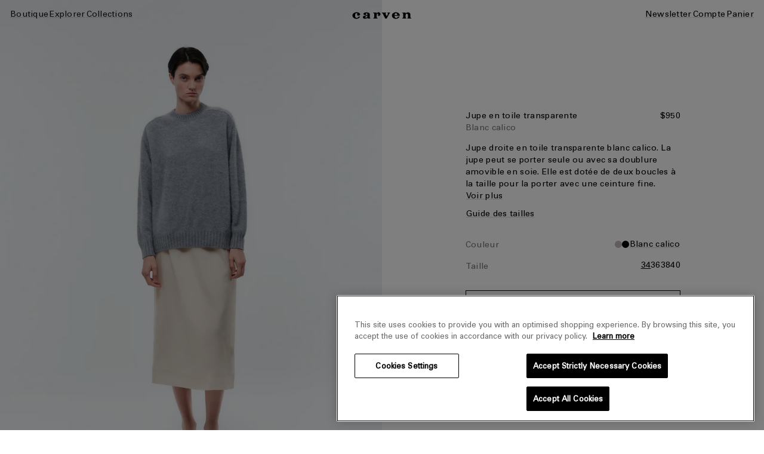

--- FILE ---
content_type: text/html; charset=utf-8
request_url: https://carven.com/fr-au/products/6241k2107301-jupe-en-toile-transparente
body_size: 58884
content:
<!doctype html>
<html class="no-js" lang="fr">
  <head>
    <script src="//carven.com/cdn/shop/files/pandectes-rules.js?v=16646861896221205370" defer="defer"></script>

    <meta charset="utf-8">
    <meta http-equiv="X-UA-Compatible" content="IE=edge">
    <meta name="viewport" content="width=device-width,initial-scale=1">
    <meta name="generator" content="sharp">
    <meta name="color-scheme" content="light dark">
    

    <link rel="canonical" href="https://carven.com/fr-au/products/6241k2107301-jupe-en-toile-transparente">

    
      <link
        fetchpriority="low"
        rel="icon"
        href="//carven.com/cdn/shop/files/CARVENLOGO_2.jpg?crop=center&height=32&v=1713174020&width=32"
        sizes="32x32"
      >
    

    <title>Carven Prêt-à-Porter Femme | Jupe Droite</title>

    <meta name="description" content="Jupe droite en toile transparente blanc calico. Boutique en ligne officielle Carven. Livraison express internationale.">

    
    <link
      rel="preconnect"
      href="https://cdn.shopify.com"
      crossorigin
    >

    <script>
      document.documentElement.className = document.documentElement.className.replace('no-js', 'js');
      window.addEventListener('load', () => document.documentElement.classList.add('ready'));
    </script>

    <!-- shopify/apps -->
    <script>window.performance && window.performance.mark && window.performance.mark('shopify.content_for_header.start');</script><meta name="google-site-verification" content="9WYmlzYiM2gxOdOuyMY5nRoMpxws3k5UPAiCewSY50w">
<meta name="facebook-domain-verification" content="9v6t88bkbhmh8ss090s9ienhb2pj5p">
<meta id="shopify-digital-wallet" name="shopify-digital-wallet" content="/85350809910/digital_wallets/dialog">
<meta name="shopify-checkout-api-token" content="3435a362e4ec4ac2dd9ed1a72a148fff">
<meta id="in-context-paypal-metadata" data-shop-id="85350809910" data-venmo-supported="false" data-environment="production" data-locale="fr_FR" data-paypal-v4="true" data-currency="USD">
<link rel="alternate" hreflang="x-default" href="https://carven.com/products/6241k2107301-jupe-en-toile-transparente">
<link rel="alternate" hreflang="en-AT" href="https://carven.com/en-eu/products/6241k2107301-sheer-skirt-in-toile">
<link rel="alternate" hreflang="fr-AT" href="https://carven.com/fr-eu/products/6241k2107301-jupe-en-toile-transparente">
<link rel="alternate" hreflang="en-BE" href="https://carven.com/en-eu/products/6241k2107301-sheer-skirt-in-toile">
<link rel="alternate" hreflang="fr-BE" href="https://carven.com/fr-eu/products/6241k2107301-jupe-en-toile-transparente">
<link rel="alternate" hreflang="en-BG" href="https://carven.com/en-eu/products/6241k2107301-sheer-skirt-in-toile">
<link rel="alternate" hreflang="fr-BG" href="https://carven.com/fr-eu/products/6241k2107301-jupe-en-toile-transparente">
<link rel="alternate" hreflang="en-CY" href="https://carven.com/en-eu/products/6241k2107301-sheer-skirt-in-toile">
<link rel="alternate" hreflang="fr-CY" href="https://carven.com/fr-eu/products/6241k2107301-jupe-en-toile-transparente">
<link rel="alternate" hreflang="en-CZ" href="https://carven.com/en-eu/products/6241k2107301-sheer-skirt-in-toile">
<link rel="alternate" hreflang="fr-CZ" href="https://carven.com/fr-eu/products/6241k2107301-jupe-en-toile-transparente">
<link rel="alternate" hreflang="en-DE" href="https://carven.com/en-eu/products/6241k2107301-sheer-skirt-in-toile">
<link rel="alternate" hreflang="fr-DE" href="https://carven.com/fr-eu/products/6241k2107301-jupe-en-toile-transparente">
<link rel="alternate" hreflang="en-DK" href="https://carven.com/en-eu/products/6241k2107301-sheer-skirt-in-toile">
<link rel="alternate" hreflang="fr-DK" href="https://carven.com/fr-eu/products/6241k2107301-jupe-en-toile-transparente">
<link rel="alternate" hreflang="en-EE" href="https://carven.com/en-eu/products/6241k2107301-sheer-skirt-in-toile">
<link rel="alternate" hreflang="fr-EE" href="https://carven.com/fr-eu/products/6241k2107301-jupe-en-toile-transparente">
<link rel="alternate" hreflang="en-ES" href="https://carven.com/en-eu/products/6241k2107301-sheer-skirt-in-toile">
<link rel="alternate" hreflang="fr-ES" href="https://carven.com/fr-eu/products/6241k2107301-jupe-en-toile-transparente">
<link rel="alternate" hreflang="en-FI" href="https://carven.com/en-eu/products/6241k2107301-sheer-skirt-in-toile">
<link rel="alternate" hreflang="fr-FI" href="https://carven.com/fr-eu/products/6241k2107301-jupe-en-toile-transparente">
<link rel="alternate" hreflang="en-GR" href="https://carven.com/en-eu/products/6241k2107301-sheer-skirt-in-toile">
<link rel="alternate" hreflang="fr-GR" href="https://carven.com/fr-eu/products/6241k2107301-jupe-en-toile-transparente">
<link rel="alternate" hreflang="en-HR" href="https://carven.com/en-eu/products/6241k2107301-sheer-skirt-in-toile">
<link rel="alternate" hreflang="fr-HR" href="https://carven.com/fr-eu/products/6241k2107301-jupe-en-toile-transparente">
<link rel="alternate" hreflang="en-HU" href="https://carven.com/en-eu/products/6241k2107301-sheer-skirt-in-toile">
<link rel="alternate" hreflang="fr-HU" href="https://carven.com/fr-eu/products/6241k2107301-jupe-en-toile-transparente">
<link rel="alternate" hreflang="en-IE" href="https://carven.com/en-eu/products/6241k2107301-sheer-skirt-in-toile">
<link rel="alternate" hreflang="fr-IE" href="https://carven.com/fr-eu/products/6241k2107301-jupe-en-toile-transparente">
<link rel="alternate" hreflang="en-IT" href="https://carven.com/en-eu/products/6241k2107301-sheer-skirt-in-toile">
<link rel="alternate" hreflang="fr-IT" href="https://carven.com/fr-eu/products/6241k2107301-jupe-en-toile-transparente">
<link rel="alternate" hreflang="en-LT" href="https://carven.com/en-eu/products/6241k2107301-sheer-skirt-in-toile">
<link rel="alternate" hreflang="fr-LT" href="https://carven.com/fr-eu/products/6241k2107301-jupe-en-toile-transparente">
<link rel="alternate" hreflang="en-LU" href="https://carven.com/en-eu/products/6241k2107301-sheer-skirt-in-toile">
<link rel="alternate" hreflang="fr-LU" href="https://carven.com/fr-eu/products/6241k2107301-jupe-en-toile-transparente">
<link rel="alternate" hreflang="en-LV" href="https://carven.com/en-eu/products/6241k2107301-sheer-skirt-in-toile">
<link rel="alternate" hreflang="fr-LV" href="https://carven.com/fr-eu/products/6241k2107301-jupe-en-toile-transparente">
<link rel="alternate" hreflang="en-MT" href="https://carven.com/en-eu/products/6241k2107301-sheer-skirt-in-toile">
<link rel="alternate" hreflang="fr-MT" href="https://carven.com/fr-eu/products/6241k2107301-jupe-en-toile-transparente">
<link rel="alternate" hreflang="en-NL" href="https://carven.com/en-eu/products/6241k2107301-sheer-skirt-in-toile">
<link rel="alternate" hreflang="fr-NL" href="https://carven.com/fr-eu/products/6241k2107301-jupe-en-toile-transparente">
<link rel="alternate" hreflang="en-PL" href="https://carven.com/en-eu/products/6241k2107301-sheer-skirt-in-toile">
<link rel="alternate" hreflang="fr-PL" href="https://carven.com/fr-eu/products/6241k2107301-jupe-en-toile-transparente">
<link rel="alternate" hreflang="en-PT" href="https://carven.com/en-eu/products/6241k2107301-sheer-skirt-in-toile">
<link rel="alternate" hreflang="fr-PT" href="https://carven.com/fr-eu/products/6241k2107301-jupe-en-toile-transparente">
<link rel="alternate" hreflang="en-RO" href="https://carven.com/en-eu/products/6241k2107301-sheer-skirt-in-toile">
<link rel="alternate" hreflang="fr-RO" href="https://carven.com/fr-eu/products/6241k2107301-jupe-en-toile-transparente">
<link rel="alternate" hreflang="en-SE" href="https://carven.com/en-eu/products/6241k2107301-sheer-skirt-in-toile">
<link rel="alternate" hreflang="fr-SE" href="https://carven.com/fr-eu/products/6241k2107301-jupe-en-toile-transparente">
<link rel="alternate" hreflang="en-SI" href="https://carven.com/en-eu/products/6241k2107301-sheer-skirt-in-toile">
<link rel="alternate" hreflang="fr-SI" href="https://carven.com/fr-eu/products/6241k2107301-jupe-en-toile-transparente">
<link rel="alternate" hreflang="en-SK" href="https://carven.com/en-eu/products/6241k2107301-sheer-skirt-in-toile">
<link rel="alternate" hreflang="fr-SK" href="https://carven.com/fr-eu/products/6241k2107301-jupe-en-toile-transparente">
<link rel="alternate" hreflang="en-AE" href="https://carven.com/en-ae/products/6241k2107301-sheer-skirt-in-toile">
<link rel="alternate" hreflang="fr-AE" href="https://carven.com/fr-ae/products/6241k2107301-jupe-en-toile-transparente">
<link rel="alternate" hreflang="en-BH" href="https://carven.com/en-ae/products/6241k2107301-sheer-skirt-in-toile">
<link rel="alternate" hreflang="fr-BH" href="https://carven.com/fr-ae/products/6241k2107301-jupe-en-toile-transparente">
<link rel="alternate" hreflang="en-KW" href="https://carven.com/en-ae/products/6241k2107301-sheer-skirt-in-toile">
<link rel="alternate" hreflang="fr-KW" href="https://carven.com/fr-ae/products/6241k2107301-jupe-en-toile-transparente">
<link rel="alternate" hreflang="en-OM" href="https://carven.com/en-ae/products/6241k2107301-sheer-skirt-in-toile">
<link rel="alternate" hreflang="fr-OM" href="https://carven.com/fr-ae/products/6241k2107301-jupe-en-toile-transparente">
<link rel="alternate" hreflang="en-QA" href="https://carven.com/en-ae/products/6241k2107301-sheer-skirt-in-toile">
<link rel="alternate" hreflang="fr-QA" href="https://carven.com/fr-ae/products/6241k2107301-jupe-en-toile-transparente">
<link rel="alternate" hreflang="en-SA" href="https://carven.com/en-ae/products/6241k2107301-sheer-skirt-in-toile">
<link rel="alternate" hreflang="fr-SA" href="https://carven.com/fr-ae/products/6241k2107301-jupe-en-toile-transparente">
<link rel="alternate" hreflang="en-CA" href="https://carven.com/en-us/products/6241k2107301-sheer-skirt-in-toile">
<link rel="alternate" hreflang="fr-CA" href="https://carven.com/fr-us/products/6241k2107301-jupe-en-toile-transparente">
<link rel="alternate" hreflang="en-US" href="https://carven.com/en-us/products/6241k2107301-sheer-skirt-in-toile">
<link rel="alternate" hreflang="fr-US" href="https://carven.com/fr-us/products/6241k2107301-jupe-en-toile-transparente">
<link rel="alternate" hreflang="en-GB" href="https://carven.com/en-uk/products/6241k2107301-sheer-skirt-in-toile">
<link rel="alternate" hreflang="fr-GB" href="https://carven.com/fr-uk/products/6241k2107301-jupe-en-toile-transparente">
<link rel="alternate" hreflang="en-KR" href="https://carven.com/en-kr/products/6241k2107301-sheer-skirt-in-toile">
<link rel="alternate" hreflang="fr-KR" href="https://carven.com/fr-kr/products/6241k2107301-jupe-en-toile-transparente">
<link rel="alternate" hreflang="en-JP" href="https://carven.com/en-jp/products/6241k2107301-sheer-skirt-in-toile">
<link rel="alternate" hreflang="fr-JP" href="https://carven.com/fr-jp/products/6241k2107301-jupe-en-toile-transparente">
<link rel="alternate" hreflang="ja-JP" href="https://carven.com/ja-jp/products/6241k2107301-jupe-en-toile-transparente">
<link rel="alternate" hreflang="en-CN" href="https://carven.com/en-cn/products/6241k2107301-sheer-skirt-in-toile">
<link rel="alternate" hreflang="fr-CN" href="https://carven.com/fr-cn/products/6241k2107301-jupe-en-toile-transparente">
<link rel="alternate" hreflang="en-AU" href="https://carven.com/en-au/products/6241k2107301-sheer-skirt-in-toile">
<link rel="alternate" hreflang="fr-AU" href="https://carven.com/fr-au/products/6241k2107301-jupe-en-toile-transparente">
<link rel="alternate" hreflang="en-SG" href="https://carven.com/en-sg/products/6241k2107301-sheer-skirt-in-toile">
<link rel="alternate" hreflang="fr-SG" href="https://carven.com/fr-sg/products/6241k2107301-jupe-en-toile-transparente">
<link rel="alternate" hreflang="en-CL" href="https://carven.com/en-la/products/6241k2107301-sheer-skirt-in-toile">
<link rel="alternate" hreflang="fr-CL" href="https://carven.com/fr-la/products/6241k2107301-jupe-en-toile-transparente">
<link rel="alternate" hreflang="en-PA" href="https://carven.com/en-la/products/6241k2107301-sheer-skirt-in-toile">
<link rel="alternate" hreflang="fr-PA" href="https://carven.com/fr-la/products/6241k2107301-jupe-en-toile-transparente">
<link rel="alternate" hreflang="en-AD" href="https://carven.com/en-eur/products/6241k2107301-sheer-skirt-in-toile">
<link rel="alternate" hreflang="fr-AD" href="https://carven.com/fr-eur/products/6241k2107301-jupe-en-toile-transparente">
<link rel="alternate" hreflang="en-CH" href="https://carven.com/en-eur/products/6241k2107301-sheer-skirt-in-toile">
<link rel="alternate" hreflang="fr-CH" href="https://carven.com/fr-eur/products/6241k2107301-jupe-en-toile-transparente">
<link rel="alternate" hreflang="en-IS" href="https://carven.com/en-eur/products/6241k2107301-sheer-skirt-in-toile">
<link rel="alternate" hreflang="fr-IS" href="https://carven.com/fr-eur/products/6241k2107301-jupe-en-toile-transparente">
<link rel="alternate" hreflang="en-LI" href="https://carven.com/en-eur/products/6241k2107301-sheer-skirt-in-toile">
<link rel="alternate" hreflang="fr-LI" href="https://carven.com/fr-eur/products/6241k2107301-jupe-en-toile-transparente">
<link rel="alternate" hreflang="en-ME" href="https://carven.com/en-eur/products/6241k2107301-sheer-skirt-in-toile">
<link rel="alternate" hreflang="fr-ME" href="https://carven.com/fr-eur/products/6241k2107301-jupe-en-toile-transparente">
<link rel="alternate" hreflang="en-NO" href="https://carven.com/en-eur/products/6241k2107301-sheer-skirt-in-toile">
<link rel="alternate" hreflang="fr-NO" href="https://carven.com/fr-eur/products/6241k2107301-jupe-en-toile-transparente">
<link rel="alternate" hreflang="fr-FR" href="https://carven.com/products/6241k2107301-jupe-en-toile-transparente">
<link rel="alternate" hreflang="en-FR" href="https://carven.com/en/products/6241k2107301-sheer-skirt-in-toile">
<link rel="alternate" type="application/json+oembed" href="https://carven.com/fr-au/products/6241k2107301-jupe-en-toile-transparente.oembed">
<script async="async" src="/checkouts/internal/preloads.js?locale=fr-AU"></script>
<link rel="preconnect" href="https://shop.app" crossorigin="anonymous">
<script async="async" src="https://shop.app/checkouts/internal/preloads.js?locale=fr-AU&shop_id=85350809910" crossorigin="anonymous"></script>
<script id="apple-pay-shop-capabilities" type="application/json">{"shopId":85350809910,"countryCode":"FR","currencyCode":"USD","merchantCapabilities":["supports3DS"],"merchantId":"gid:\/\/shopify\/Shop\/85350809910","merchantName":"carvensas","requiredBillingContactFields":["postalAddress","email","phone"],"requiredShippingContactFields":["postalAddress","email","phone"],"shippingType":"shipping","supportedNetworks":["visa","masterCard","amex","maestro"],"total":{"type":"pending","label":"carvensas","amount":"1.00"},"shopifyPaymentsEnabled":true,"supportsSubscriptions":true}</script>
<script id="shopify-features" type="application/json">{"accessToken":"3435a362e4ec4ac2dd9ed1a72a148fff","betas":["rich-media-storefront-analytics"],"domain":"carven.com","predictiveSearch":true,"shopId":85350809910,"locale":"fr"}</script>
<script>var Shopify = Shopify || {};
Shopify.shop = "carvensas.myshopify.com";
Shopify.locale = "fr";
Shopify.currency = {"active":"USD","rate":"1.19340889198"};
Shopify.country = "AU";
Shopify.theme = {"name":"theme-carven\/main","id":173813924218,"schema_name":"Sharp","schema_version":"2.0.0","theme_store_id":null,"role":"main"};
Shopify.theme.handle = "null";
Shopify.theme.style = {"id":null,"handle":null};
Shopify.cdnHost = "carven.com/cdn";
Shopify.routes = Shopify.routes || {};
Shopify.routes.root = "/fr-au/";</script>
<script type="module">!function(o){(o.Shopify=o.Shopify||{}).modules=!0}(window);</script>
<script>!function(o){function n(){var o=[];function n(){o.push(Array.prototype.slice.apply(arguments))}return n.q=o,n}var t=o.Shopify=o.Shopify||{};t.loadFeatures=n(),t.autoloadFeatures=n()}(window);</script>
<script>
  window.ShopifyPay = window.ShopifyPay || {};
  window.ShopifyPay.apiHost = "shop.app\/pay";
  window.ShopifyPay.redirectState = null;
</script>
<script id="shop-js-analytics" type="application/json">{"pageType":"product"}</script>
<script defer="defer" async type="module" src="//carven.com/cdn/shopifycloud/shop-js/modules/v2/client.init-shop-cart-sync_BcDpqI9l.fr.esm.js"></script>
<script defer="defer" async type="module" src="//carven.com/cdn/shopifycloud/shop-js/modules/v2/chunk.common_a1Rf5Dlz.esm.js"></script>
<script defer="defer" async type="module" src="//carven.com/cdn/shopifycloud/shop-js/modules/v2/chunk.modal_Djra7sW9.esm.js"></script>
<script type="module">
  await import("//carven.com/cdn/shopifycloud/shop-js/modules/v2/client.init-shop-cart-sync_BcDpqI9l.fr.esm.js");
await import("//carven.com/cdn/shopifycloud/shop-js/modules/v2/chunk.common_a1Rf5Dlz.esm.js");
await import("//carven.com/cdn/shopifycloud/shop-js/modules/v2/chunk.modal_Djra7sW9.esm.js");

  window.Shopify.SignInWithShop?.initShopCartSync?.({"fedCMEnabled":true,"windoidEnabled":true});

</script>
<script>
  window.Shopify = window.Shopify || {};
  if (!window.Shopify.featureAssets) window.Shopify.featureAssets = {};
  window.Shopify.featureAssets['shop-js'] = {"shop-cart-sync":["modules/v2/client.shop-cart-sync_BLrx53Hf.fr.esm.js","modules/v2/chunk.common_a1Rf5Dlz.esm.js","modules/v2/chunk.modal_Djra7sW9.esm.js"],"init-fed-cm":["modules/v2/client.init-fed-cm_C8SUwJ8U.fr.esm.js","modules/v2/chunk.common_a1Rf5Dlz.esm.js","modules/v2/chunk.modal_Djra7sW9.esm.js"],"shop-cash-offers":["modules/v2/client.shop-cash-offers_BBp_MjBM.fr.esm.js","modules/v2/chunk.common_a1Rf5Dlz.esm.js","modules/v2/chunk.modal_Djra7sW9.esm.js"],"shop-login-button":["modules/v2/client.shop-login-button_Dw6kG_iO.fr.esm.js","modules/v2/chunk.common_a1Rf5Dlz.esm.js","modules/v2/chunk.modal_Djra7sW9.esm.js"],"pay-button":["modules/v2/client.pay-button_BJDaAh68.fr.esm.js","modules/v2/chunk.common_a1Rf5Dlz.esm.js","modules/v2/chunk.modal_Djra7sW9.esm.js"],"shop-button":["modules/v2/client.shop-button_DBWL94V3.fr.esm.js","modules/v2/chunk.common_a1Rf5Dlz.esm.js","modules/v2/chunk.modal_Djra7sW9.esm.js"],"avatar":["modules/v2/client.avatar_BTnouDA3.fr.esm.js"],"init-windoid":["modules/v2/client.init-windoid_77FSIiws.fr.esm.js","modules/v2/chunk.common_a1Rf5Dlz.esm.js","modules/v2/chunk.modal_Djra7sW9.esm.js"],"init-shop-for-new-customer-accounts":["modules/v2/client.init-shop-for-new-customer-accounts_QoC3RJm9.fr.esm.js","modules/v2/client.shop-login-button_Dw6kG_iO.fr.esm.js","modules/v2/chunk.common_a1Rf5Dlz.esm.js","modules/v2/chunk.modal_Djra7sW9.esm.js"],"init-shop-email-lookup-coordinator":["modules/v2/client.init-shop-email-lookup-coordinator_D4ioGzPw.fr.esm.js","modules/v2/chunk.common_a1Rf5Dlz.esm.js","modules/v2/chunk.modal_Djra7sW9.esm.js"],"init-shop-cart-sync":["modules/v2/client.init-shop-cart-sync_BcDpqI9l.fr.esm.js","modules/v2/chunk.common_a1Rf5Dlz.esm.js","modules/v2/chunk.modal_Djra7sW9.esm.js"],"shop-toast-manager":["modules/v2/client.shop-toast-manager_B-eIbpHW.fr.esm.js","modules/v2/chunk.common_a1Rf5Dlz.esm.js","modules/v2/chunk.modal_Djra7sW9.esm.js"],"init-customer-accounts":["modules/v2/client.init-customer-accounts_BcBSUbIK.fr.esm.js","modules/v2/client.shop-login-button_Dw6kG_iO.fr.esm.js","modules/v2/chunk.common_a1Rf5Dlz.esm.js","modules/v2/chunk.modal_Djra7sW9.esm.js"],"init-customer-accounts-sign-up":["modules/v2/client.init-customer-accounts-sign-up_DvG__VHD.fr.esm.js","modules/v2/client.shop-login-button_Dw6kG_iO.fr.esm.js","modules/v2/chunk.common_a1Rf5Dlz.esm.js","modules/v2/chunk.modal_Djra7sW9.esm.js"],"shop-follow-button":["modules/v2/client.shop-follow-button_Dnx6fDH9.fr.esm.js","modules/v2/chunk.common_a1Rf5Dlz.esm.js","modules/v2/chunk.modal_Djra7sW9.esm.js"],"checkout-modal":["modules/v2/client.checkout-modal_BDH3MUqJ.fr.esm.js","modules/v2/chunk.common_a1Rf5Dlz.esm.js","modules/v2/chunk.modal_Djra7sW9.esm.js"],"shop-login":["modules/v2/client.shop-login_CV9Paj8R.fr.esm.js","modules/v2/chunk.common_a1Rf5Dlz.esm.js","modules/v2/chunk.modal_Djra7sW9.esm.js"],"lead-capture":["modules/v2/client.lead-capture_DGQOTB4e.fr.esm.js","modules/v2/chunk.common_a1Rf5Dlz.esm.js","modules/v2/chunk.modal_Djra7sW9.esm.js"],"payment-terms":["modules/v2/client.payment-terms_BQYK7nq4.fr.esm.js","modules/v2/chunk.common_a1Rf5Dlz.esm.js","modules/v2/chunk.modal_Djra7sW9.esm.js"]};
</script>
<script>(function() {
  var isLoaded = false;
  function asyncLoad() {
    if (isLoaded) return;
    isLoaded = true;
    var urls = ["\/\/cdn.shopify.com\/proxy\/22d01df48f169f4ee0d36097096a4980f598bcbd4bf5972bcfdd3d9ded457b8e\/web.baback.co\/internal\/v2\/shopify-embed?shop=carvensas.myshopify.com\u0026sp-cache-control=cHVibGljLCBtYXgtYWdlPTkwMA"];
    for (var i = 0; i < urls.length; i++) {
      var s = document.createElement('script');
      s.type = 'text/javascript';
      s.async = true;
      s.src = urls[i];
      var x = document.getElementsByTagName('script')[0];
      x.parentNode.insertBefore(s, x);
    }
  };
  if(window.attachEvent) {
    window.attachEvent('onload', asyncLoad);
  } else {
    window.addEventListener('load', asyncLoad, false);
  }
})();</script>
<script id="__st">var __st={"a":85350809910,"offset":-18000,"reqid":"c46877ea-f0e5-4c97-b3da-a39829765661-1769036976","pageurl":"carven.com\/fr-au\/products\/6241k2107301-jupe-en-toile-transparente","u":"b73748cf72ee","p":"product","rtyp":"product","rid":9260138692918};</script>
<script>window.ShopifyPaypalV4VisibilityTracking = true;</script>
<script id="form-persister">!function(){'use strict';const t='contact',e='new_comment',n=[[t,t],['blogs',e],['comments',e],[t,'customer']],o='password',r='form_key',c=['recaptcha-v3-token','g-recaptcha-response','h-captcha-response',o],s=()=>{try{return window.sessionStorage}catch{return}},i='__shopify_v',u=t=>t.elements[r],a=function(){const t=[...n].map((([t,e])=>`form[action*='/${t}']:not([data-nocaptcha='true']) input[name='form_type'][value='${e}']`)).join(',');var e;return e=t,()=>e?[...document.querySelectorAll(e)].map((t=>t.form)):[]}();function m(t){const e=u(t);a().includes(t)&&(!e||!e.value)&&function(t){try{if(!s())return;!function(t){const e=s();if(!e)return;const n=u(t);if(!n)return;const o=n.value;o&&e.removeItem(o)}(t);const e=Array.from(Array(32),(()=>Math.random().toString(36)[2])).join('');!function(t,e){u(t)||t.append(Object.assign(document.createElement('input'),{type:'hidden',name:r})),t.elements[r].value=e}(t,e),function(t,e){const n=s();if(!n)return;const r=[...t.querySelectorAll(`input[type='${o}']`)].map((({name:t})=>t)),u=[...c,...r],a={};for(const[o,c]of new FormData(t).entries())u.includes(o)||(a[o]=c);n.setItem(e,JSON.stringify({[i]:1,action:t.action,data:a}))}(t,e)}catch(e){console.error('failed to persist form',e)}}(t)}const f=t=>{if('true'===t.dataset.persistBound)return;const e=function(t,e){const n=function(t){return'function'==typeof t.submit?t.submit:HTMLFormElement.prototype.submit}(t).bind(t);return function(){let t;return()=>{t||(t=!0,(()=>{try{e(),n()}catch(t){(t=>{console.error('form submit failed',t)})(t)}})(),setTimeout((()=>t=!1),250))}}()}(t,(()=>{m(t)}));!function(t,e){if('function'==typeof t.submit&&'function'==typeof e)try{t.submit=e}catch{}}(t,e),t.addEventListener('submit',(t=>{t.preventDefault(),e()})),t.dataset.persistBound='true'};!function(){function t(t){const e=(t=>{const e=t.target;return e instanceof HTMLFormElement?e:e&&e.form})(t);e&&m(e)}document.addEventListener('submit',t),document.addEventListener('DOMContentLoaded',(()=>{const e=a();for(const t of e)f(t);var n;n=document.body,new window.MutationObserver((t=>{for(const e of t)if('childList'===e.type&&e.addedNodes.length)for(const t of e.addedNodes)1===t.nodeType&&'FORM'===t.tagName&&a().includes(t)&&f(t)})).observe(n,{childList:!0,subtree:!0,attributes:!1}),document.removeEventListener('submit',t)}))}()}();</script>
<script integrity="sha256-4kQ18oKyAcykRKYeNunJcIwy7WH5gtpwJnB7kiuLZ1E=" data-source-attribution="shopify.loadfeatures" defer="defer" src="//carven.com/cdn/shopifycloud/storefront/assets/storefront/load_feature-a0a9edcb.js" crossorigin="anonymous"></script>
<script crossorigin="anonymous" defer="defer" src="//carven.com/cdn/shopifycloud/storefront/assets/shopify_pay/storefront-65b4c6d7.js?v=20250812"></script>
<script data-source-attribution="shopify.dynamic_checkout.dynamic.init">var Shopify=Shopify||{};Shopify.PaymentButton=Shopify.PaymentButton||{isStorefrontPortableWallets:!0,init:function(){window.Shopify.PaymentButton.init=function(){};var t=document.createElement("script");t.src="https://carven.com/cdn/shopifycloud/portable-wallets/latest/portable-wallets.fr.js",t.type="module",document.head.appendChild(t)}};
</script>
<script data-source-attribution="shopify.dynamic_checkout.buyer_consent">
  function portableWalletsHideBuyerConsent(e){var t=document.getElementById("shopify-buyer-consent"),n=document.getElementById("shopify-subscription-policy-button");t&&n&&(t.classList.add("hidden"),t.setAttribute("aria-hidden","true"),n.removeEventListener("click",e))}function portableWalletsShowBuyerConsent(e){var t=document.getElementById("shopify-buyer-consent"),n=document.getElementById("shopify-subscription-policy-button");t&&n&&(t.classList.remove("hidden"),t.removeAttribute("aria-hidden"),n.addEventListener("click",e))}window.Shopify?.PaymentButton&&(window.Shopify.PaymentButton.hideBuyerConsent=portableWalletsHideBuyerConsent,window.Shopify.PaymentButton.showBuyerConsent=portableWalletsShowBuyerConsent);
</script>
<script data-source-attribution="shopify.dynamic_checkout.cart.bootstrap">document.addEventListener("DOMContentLoaded",(function(){function t(){return document.querySelector("shopify-accelerated-checkout-cart, shopify-accelerated-checkout")}if(t())Shopify.PaymentButton.init();else{new MutationObserver((function(e,n){t()&&(Shopify.PaymentButton.init(),n.disconnect())})).observe(document.body,{childList:!0,subtree:!0})}}));
</script>
<link id="shopify-accelerated-checkout-styles" rel="stylesheet" media="screen" href="https://carven.com/cdn/shopifycloud/portable-wallets/latest/accelerated-checkout-backwards-compat.css" crossorigin="anonymous">
<style id="shopify-accelerated-checkout-cart">
        #shopify-buyer-consent {
  margin-top: 1em;
  display: inline-block;
  width: 100%;
}

#shopify-buyer-consent.hidden {
  display: none;
}

#shopify-subscription-policy-button {
  background: none;
  border: none;
  padding: 0;
  text-decoration: underline;
  font-size: inherit;
  cursor: pointer;
}

#shopify-subscription-policy-button::before {
  box-shadow: none;
}

      </style>

<script>window.performance && window.performance.mark && window.performance.mark('shopify.content_for_header.end');</script>

    <!-- shopify/ressources -->
    


<link href="//carven.com/cdn/shop/t/7/assets/style-339faab2e302b5fd-sh.css?v=25818792137984169801731485653" rel="stylesheet" type="text/css" media="all" />







<link rel="modulepreload" href="//carven.com/cdn/shop/t/7/assets/index-339faab2e302b5fd-sh.js?v=149331491231827198731731485652" as="script" crossorigin="anonymous">
  <script src="//carven.com/cdn/shop/t/7/assets/index-339faab2e302b5fd-sh.js?v=149331491231827198731731485652" type="module" crossorigin="anonymous"></script>



    <link href="//carven.com/cdn/shop/t/7/assets/axome.css?v=170842144370477356431766483770" rel="stylesheet" type="text/css" media="all" />
    <script src="//carven.com/cdn/shop/t/7/assets/axome.js?v=108998410486411876361766500882" defer="defer"></script>

    
    <script>
      if (!window.SHARP_FILES) {
      	window.SHARP_FILES = [];
      }
      window.SHARP_MONEY = "$1,234,567.89";
      window.SHARP_MONEY_WITHOUT_ZEROS = "$1,234,567";
      window.SHARP_STORE_ID = 85350809910;
    </script>

    
    <style>
      @font-face {
      	font-family: 'Univers-45';
      	src: url("//carven.com/cdn/shop/t/7/assets/Univers-45-Light-Regular.otf?v=150947106631512697961731485653");
      	font-weight: 400;
      	font-style: normal;
      	font-display: swap;
      }

      @font-face {
      	font-family: 'Univers-55';
      	src: url("//carven.com/cdn/shop/t/7/assets/Univers-55-Roman.ttf?v=109532214316345669821731485654");
      	font-weight: 500;
      	font-style: normal;
      	font-display: swap;
      }
    </style>

    
    
  <!-- BEGIN app block: shopify://apps/onetrust-consent-management/blocks/consent_management/a0f47f36-e440-438e-946e-6f1b3963b606 -->
<script src="https://cdn.shopify.com/extensions/f2dc2781-781c-4b62-b8ed-c5471f514e1a/51194b6b0c9144e9e9b055cb483ad8365a43092e/assets/storefront-consent.js"></script>
<script id="onetrust-script" src="https://cdn.cookielaw.org/scripttemplates/otSDKStub.js" type="text/javascript" charset="UTF-8" data-domain-script="01994cea-9feb-7abb-a309-4fe477706803" data-shopify-consent-mapping={"analytics":["C0002"],"marketing":["C0004"],"preferences":["C0003"],"sale_of_data":["C0004"]}></script><!-- END app block --><!-- BEGIN app block: shopify://apps/addingwell/blocks/aw-gtm/c8ed21e7-0ac8-4249-8c91-cbdde850b5b8 --><script
  type="module"
>
  setTimeout(async function () {
    const keySessionStorage = 'aw_settings';
    let __AW__settings = JSON.parse(sessionStorage.getItem(keySessionStorage));
    if(!__AW__settings) {
      const awSettings = await fetch(
              "/apps/addingwell-proxy",
              {
                method: "GET",
                redirect: "follow",
                headers: {'Content-Type': 'application/json', 'Access-Control-Allow-Origin': '*'}
              }
      );
      if (awSettings.ok) {
        __AW__settings = await awSettings.json();
        sessionStorage.setItem(keySessionStorage, JSON.stringify(__AW__settings));
      } else {
        console.error('Addingwell - Loading proxy error', awSettings.status);
        return;
      }
    }

    if(__AW__settings.insertGtmTag && __AW__settings.gtmId) {
      let __AW__gtmUrl = 'https://www.googletagmanager.com/gtm.js';
      let __AW__isAddingwellCdn = false;
      if(__AW__settings.insertGtmUrl && __AW__settings.gtmUrl) {
        __AW__gtmUrl = __AW__settings.gtmUrl;
        __AW__isAddingwellCdn = __AW__settings.isAddingwellCdn;
      }

      (function(w,d,s,l,i){
        w[l]=w[l]||[];w[l].push({'gtm.start':new Date().getTime(),event:'gtm.js'});
        var f=d.getElementsByTagName(s)[0],j=d.createElement(s),dl=l!='dataLayer'?'&l='+l:'';
        j.async=true;
        j.src=`${__AW__gtmUrl}?${__AW__isAddingwellCdn ? 'awl' : 'id'}=`+(__AW__isAddingwellCdn ? i.replace(/^GTM-/, '') : i)+dl;f.parentNode.insertBefore(j,f);
      })(window,document,'script',`${__AW__settings.dataLayerVariableName}`,`${__AW__settings.gtmId}`);
    }

    const __AW__getEventNameWithSuffix = (eventName) => {
      return eventName + (__AW__settings.dataLayerEventSuffix ? "_" + __AW__settings.dataLayerEventSuffix : "");
    }

    if(__AW__settings.enableDataLayer) {
      const MAX_ITEMS_BATCH = 10;
      const sendBatchEvents = (items, eventName, eventObject) => {
        let batch = [];
        for(let i  = 0; i < items.length; i++) {
          batch.push(items[i]);
          if(batch.length === MAX_ITEMS_BATCH || i === items.length - 1) {
            const eventClone = {
              ...eventObject,
              ecommerce: {
                ...eventObject.ecommerce,
                items: [...batch]
              }
            };
            window[__AW__settings.dataLayerVariableName].push({ ecommerce: null });
            window[__AW__settings.dataLayerVariableName].push({
              ...{'event': __AW__getEventNameWithSuffix(eventName)},
              ...eventClone
            });

            batch = [];
          }
        }
      }

      function __AW__filterNullOrEmpty(obj) {
        let filteredObj = {};

        for (let key in obj) {
          if (obj.hasOwnProperty(key)) {
            let value = obj[key];

            // If value is an object (and not null), recursively filter sub-elements
            if (typeof value === "object" && value !== null && value !== undefined) {
              let filteredSubObject = __AW__filterNullOrEmpty(value);

              // Add the filtered sub-object only if it's not empty
              if (Object.keys(filteredSubObject).length > 0) {
                filteredObj[key] = filteredSubObject;
              }
            } else {
              // Add the value only if it's neither null nor an empty string
              if (value !== null && value !== "" && value !== undefined) {
                filteredObj[key] = value;
              }
            }
          }
        }
        return filteredObj;
      }

      function getPageType(value) {
        const pageTypeMapping = {
          404: '404',
          article: 'article',
          blog: 'blog',
          cart: 'cart',
          collection: 'collection',
          gift_card: 'gift_card',
          index: 'homepage',
          product: 'product',
          search: 'searchresults',
          'customers/login': 'login',
          'customers/register': 'sign_up'
        };
        return pageTypeMapping[value] || 'other';
      }

      function pushDataLayerEvents() {
        window[__AW__settings.dataLayerVariableName] = window[__AW__settings.dataLayerVariableName] || [];  // init data layer if doesn't already exist
        const templateName = "product";
        const moneyFormat = "${{amount}}";

        const getFormattedPrice = (price) => {
          let formattedPrice = price;
          if(moneyFormat.indexOf("amount_with_period_and_space_separator") > -1) {
            formattedPrice = price.replace(' ', '');
          } else if(moneyFormat.indexOf("amount_with_space_separator") > -1) {
            formattedPrice = price.replace(' ', '').replace(',', '.');
          } else if(moneyFormat.indexOf("amount_no_decimals_with_space_separator") > -1) {
            formattedPrice = price.replace(' ', '');
          } else if(moneyFormat.indexOf("amount_with_apostrophe_separator") > -1) {
            formattedPrice = price.replace('\'', '');
          } else if(moneyFormat.indexOf("amount_no_decimals_with_comma_separator") > -1) {
            formattedPrice = price.replace('.', '');
          } else if(moneyFormat.indexOf("amount_with_comma_separator") > -1) {
            formattedPrice = price.replace('.', '').replace(',', '.');
          } else if(moneyFormat.indexOf("amount_no_decimals") > -1) {
            formattedPrice = price.replace(',', '');
          } else if(moneyFormat.indexOf("amount") > -1) {
            formattedPrice = price.replace(',', '');
          } else {
            formattedPrice = price.replace('.', '').replace(",", ".");
          }
          return parseFloat(formattedPrice);
        };
        /**********************
         * DATALAYER SECTIONS
         ***********************/
        /**
         * DATALAYER: User Data
         * Build user_data properties.
         */
        let newCustomer = true;
        window.__AW__UserData = {
          user_data: {
            new_customer: newCustomer,
          }
        };

        

        window.__AW__UserData = __AW__filterNullOrEmpty(window.__AW__UserData);
        
        // Ajout du hash SHA256 des champs sensibles de user_data (version robuste)
        async function sha256(str) {
          if (!str) return undefined;
          if (!(window.crypto && window.crypto.subtle)) {
            console.error('Crypto.subtle non supporté, hash impossible pour :', str);
            return undefined;
          }
          try {
            const buf = await window.crypto.subtle.digest('SHA-256', new TextEncoder().encode(str));
            return Array.from(new Uint8Array(buf)).map(x => x.toString(16).padStart(2, '0')).join('');
          } catch (e) {
            console.error('Erreur lors du hash SHA256 pour', str, e);
            return undefined;
          }
        }
        async function getUserDataHash(user_data) {
          const hashObj = {};
          if (!user_data) return hashObj;
          try {
            if (user_data.email_address) hashObj.email_address = await sha256(user_data.email_address);
            if (user_data.phone_number) hashObj.phone_number = await sha256(user_data.phone_number);
            if (user_data.address && typeof user_data.address === 'object') {
              hashObj.address = {};
              if (user_data.address.first_name) hashObj.address.first_name = await sha256(user_data.address.first_name);
              if (user_data.address.last_name) hashObj.address.last_name = await sha256(user_data.address.last_name);
              if (user_data.address.street) hashObj.address.street = await sha256(user_data.address.street);
              if (user_data.address.city) hashObj.address.city = await sha256(user_data.address.city);
              if (user_data.address.region) hashObj.address.region = await sha256(user_data.address.region);
              if (user_data.address.postal_code) hashObj.address.postal_code = await sha256(user_data.address.postal_code);
              if (user_data.address.country) hashObj.address.country = await sha256(user_data.address.country);
            }
          } catch (e) {
            console.error('Erreur lors du hash user_data_hashed', e);
          }
          return __AW__filterNullOrEmpty(hashObj);
        }
        (async function() {
          if (window.__AW__UserData && window.__AW__UserData.user_data) {
            window.__AW__UserData.user_data_hashed = await getUserDataHash(window.__AW__UserData.user_data);
          }
        })();
        
        window.__AW__UserData["page_type"] = getPageType(templateName);
        window[__AW__settings.dataLayerVariableName].push(window.__AW__UserData);

        window[__AW__settings.dataLayerVariableName].push({"event": __AW__getEventNameWithSuffix("page_view")});


        /**
         * DATALAYER: 404 Pages
         * Fire on 404 Pages */
        


        /**
         * DATALAYER: Blog Articles
         * Fire on Blog Article Pages */
        

        

        

        /** DATALAYER: Product List Page (Collections, Category)
         * Fire on all product listing pages. */

        const __AW__transformNumberToString = (value) => {
          if (value !== null && value !== undefined && typeof value === 'number') {
            return value.toString();
          }
          /** By Default return the current value */
          return value;
        };

        let discountPrice = 0.00;
        


        window.__AW__slaveShopifyCart = {"note":null,"attributes":{},"original_total_price":0,"total_price":0,"total_discount":0,"total_weight":0.0,"item_count":0,"items":[],"requires_shipping":false,"currency":"USD","items_subtotal_price":0,"cart_level_discount_applications":[],"checkout_charge_amount":0};
        /** DATALAYER: Product Page
         * Fire on all Product View pages. */
        

        var dl_ecom_quantity = 1;
        var dl_ecom_price = getFormattedPrice("950.00");
        var dl_ecom_value = dl_ecom_quantity * dl_ecom_price;

        var __AW__itemVariant = {"id":48621183729974,"title":"34","option1":"34","option2":null,"option3":null,"sku":"6241K2107301_34","requires_shipping":true,"taxable":true,"featured_image":null,"available":true,"name":"Jupe en toile transparente - 34","public_title":"34","options":["34"],"price":95000,"weight":0,"compare_at_price":null,"inventory_management":"shopify","barcode":"3663756804451","requires_selling_plan":false,"selling_plan_allocations":[],"quantity_rule":{"min":1,"max":null,"increment":1}};
        var __AW__itemVariantQuantity = 7

        
        discountPrice = 0.00;
        

        
        
          
            
          
            
          
            
          
            
          
          
        
        

        const awEcommerceProduct = {
          ecommerce: {
            currency: "USD",
            value:  dl_ecom_value,
            'items': [{
              'item_id'             : __AW__transformNumberToString(9260138692918),
              'item_variant'        : __AW__itemVariant?.title || null,
              'item_variant_title'  : __AW__itemVariant?.title || null,
              'item_variant_id'     : __AW__transformNumberToString(__AW__itemVariant?.id || null),
              'item_product_id'     : __AW__transformNumberToString(9260138692918),
              'item_product_title'  : "Jupe en toile transparente",
              'item_name'           : "Jupe en toile transparente",
              'sku'                 : __AW__transformNumberToString(__AW__itemVariant?.sku || null),
              'discount'            : discountPrice,
              'price'               : dl_ecom_price,
              'item_brand'          : "Carven",
              'item_category'       : "Jupes",
              'item_list_id'        : null,
              'item_list_name'      : null,
              'quantity'            : dl_ecom_quantity,
              'inventory_quantity'  : __AW__itemVariantQuantity,
              'url'                 : "\/fr-au\/products\/6241k2107301-jupe-en-toile-transparente"
            }]
          }
        };
        window[__AW__settings.dataLayerVariableName].push({ ecommerce: null });
        window[__AW__settings.dataLayerVariableName].push({
          ...{'event': __AW__getEventNameWithSuffix('view_item')},
          ...awEcommerceProduct
        });

        

        /** DATALAYER: Cart View
         * Fire anytime a user views their cart (non-dynamic) */
        

        let drawerCartAlreadyOpened = false;
        function observeCartDrawerOpen() {
          const cartDrawer = document.querySelector("cart-drawer");
          if (!cartDrawer) return;

          const observer = new MutationObserver(() => {
            const isOpen = cartDrawer.classList.contains("active") || cartDrawer.hasAttribute("open");
            if (isOpen && !drawerCartAlreadyOpened) {
              // Delayed view_cart to ensure to have cart update
              setTimeout(() => {
                drawerCartAlreadyOpened = true;
                const ecommerceDataLayer = {
                  ecommerce: {
                    currency: __AW__slaveShopifyCart.currency,
                    value: __AW__slaveShopifyCart.total_price / 100,
                    items: __AW__slaveShopifyCart.items.map(item => {
                      const price = (item.discounted_price ?? item.price) / 100;
                      const discount = (item.price - (item.discounted_price ?? 0)) / 100;
                      let coupon = "";
                      if (Array.isArray(item?.discounts)) {
                        coupon = item.discounts
                                .filter(discount => typeof discount?.title === 'string')
                                .map(discount => discount.title)
                                .join(', ');
                      }
                      return {
                        item_id: __AW__transformNumberToString(item.product_id),
                        item_variant: item.variant_title,
                        item_variant_title: item.variant_title,
                        item_variant_id: __AW__transformNumberToString(item.variant_id),
                        item_product_id: __AW__transformNumberToString(item.product_id),
                        item_product_title: item.product_title,
                        item_name: item.product_title,
                        price: price,
                        discount: discount,
                        item_brand: item.vendor,
                        item_category: item.product_type,
                        item_list_name: item.collection || '',
                        item_list_id: '',
                        quantity: item.quantity,
                        sku: __AW__transformNumberToString(item.sku),
                        coupon: coupon,
                        url: item.url
                      };
                    })
                  }
                };
                window[__AW__settings.dataLayerVariableName].push({ ecommerce: null });
                window[__AW__settings.dataLayerVariableName].push({
                  ...{'event': __AW__getEventNameWithSuffix('view_cart')},
                  ...ecommerceDataLayer
                });
              }, 1000)

            }

            if (!isOpen) {
              drawerCartAlreadyOpened = false;
            }
          });

          observer.observe(cartDrawer, {
            attributes: true,
            attributeFilter: ['class', 'open']
          });
        }

        observeCartDrawerOpen()


        /** DATALAYER: Search Results */
        var searchPage = new RegExp("search", "g");
        if(document.location.pathname.match(searchPage)){
          var __AW__items = [];
          

          const awEcommerceSearch = {
            search_term: null,
            results_count: null,
            ecommerce: {
              items : []
            }
          };
          sendBatchEvents(__AW__items, "search", awEcommerceSearch);
        }


        const cartRegex = /\/cart\/(add|change|update)(\.js|\.json)?(\?.*)?$/;
        const pendingCartEventName = "aw_pending_cart_event";

        if(sessionStorage.getItem(pendingCartEventName)) {
          scheduleCartSync();
        }

        if (!window.__AW__patchedFetch) {
          window.__AW__patchedFetch = true;
          patchFetch();
        }

        if (!window.__AW__patchedXHR) {
          window.__AW__patchedXHR = true ;
          patchXhr();
        }

        function patchXhr() {
          const Native = window.XMLHttpRequest;

          class WrappedXHR extends Native {
            send(body) {
              this.addEventListener('load', () => {
                try {
                  const abs = this.responseURL || '';
                  const u = new URL(abs, location.origin);
                  const mt = u.pathname + (u.search || '');
                  if (this.status === 200 && cartRegex.test(mt)) {
                    scheduleCartSync();
                  }
                } catch (e) {
                  console.error('[AW] XHR handler error', e);
                }
              });
              return super.send(body);
            }
          }

          Object.setPrototypeOf(WrappedXHR, Native);
          window.XMLHttpRequest = WrappedXHR;
        }

        function patchFetch() {
          const previousFetch = window.fetch;
          window.fetch = async function (...args) {
            const [resource] = args;
            try {
              if (typeof resource !== 'string') {
                console.error('Invalid resource type');
                return previousFetch.apply(this, args);
              }

              if (cartRegex.test(resource)) {
                const response = await previousFetch.apply(this, args);
                if (response.ok) {
                  scheduleCartSync();
                } else {
                  console.warn(`Fetch for ${resource} failed with status: ${response.status}`);
                }
                return response;
              }
            } catch (error) {
              console.error('[AW] Fetch Wrapper Error:', error);
            }

            return previousFetch.apply(this, args);
          };
        }

        let awCartRunning = false;

        function scheduleCartSync() {
          if (awCartRunning) return;
          awCartRunning = true;

          try {
            const snapshot = JSON.stringify(window.__AW__slaveShopifyCart ?? { items: [] });
            sessionStorage.setItem(pendingCartEventName, snapshot);
          } catch (e) {
            console.warn('[AW] snapshot error', e);
          }

          void runCartSyncOnce().finally(() => {
            sessionStorage.removeItem(pendingCartEventName);
            awCartRunning = false;
          });
        }

        async function runCartSyncOnce() {
          try {
            const response = await fetch(`${window.Shopify.routes.root || "/"}cart.js?adw=1`, {
              credentials: 'same-origin',
              headers: { 'Accept': 'application/json' }
            });
            if (!response.ok) throw new Error('HTTP ' + response.status);

            const newCart = await response.json();
            compareCartData(newCart);
          } catch (error) {
            console.error('[AW] Error fetching /cart.js (singleton):', error);
          }
        }

        function compareCartData(newCartData) {
          const oldCartData = sessionStorage.getItem(pendingCartEventName) ? JSON.parse(sessionStorage.getItem(pendingCartEventName)) : { items: [] };
          newCartData = newCartData || {items: []};
          const oldItems = new Map(oldCartData.items.map(item => [item.id, item]));
          const newItems = new Map(newCartData.items.map(item => [item.id, item]));

          newItems.forEach((newItem, key) => {
            const oldItem = oldItems.get(key);
            const eventName = "add_to_cart";
            if (!oldItem) {
              handleCartDataLayer(eventName, newItem.quantity, newItem);
            } else if (newItem.quantity > oldItem.quantity) {
              handleCartDataLayer(eventName, newItem.quantity - oldItem.quantity, newItem);
            }
          });

          oldItems.forEach((oldItem, key) => {
            const newItem = newItems.get(key);
            const eventName = "remove_from_cart";
            if (!newItem) {
              handleCartDataLayer(eventName, oldItem.quantity, oldItem);
            } else if (oldItem.quantity > newItem.quantity) {
              handleCartDataLayer(eventName, oldItem.quantity - newItem.quantity, newItem);
            }
          });
          sessionStorage.removeItem(pendingCartEventName);
          __AW__slaveShopifyCart = newCartData;
        }

        function handleCartDataLayer(eventName, quantity, item) {
          const price = (item.discounted_price ?? item.price) / 100;
          const discount = (item.price - (item.discounted_price ?? 0)) / 100;
          const totalValue = price * quantity;
          let coupon = "";
          if(Array.isArray(item?.discounts)) {
            coupon = item.discounts
                    .filter(discount => typeof discount?.title === 'string')
                    .map(discount => discount.title)
                    .join(', ');
          }

          const ecommerceCart = {
            ecommerce: {
              currency: "USD",
              value: totalValue,
              items: [{
                item_id: __AW__transformNumberToString(item.product_id),
                item_variant: item.variant_title || "Default Variant",
                item_variant_id: __AW__transformNumberToString(item.variant_id),
                item_variant_title: item.variant_title || "Default Variant",
                item_name: item.product_title,
                item_product_id: __AW__transformNumberToString(item.product_id),
                item_product_title: item.product_title,
                sku: __AW__transformNumberToString(item.sku),
                discount: discount,
                price: price,
                item_brand: item.vendor,
                item_category: item.product_type,
                quantity: quantity,
                coupon: coupon,
                url: item?.url
              }]
            }
          };

          window[__AW__settings.dataLayerVariableName].push({ ecommerce: null });
          window[__AW__settings.dataLayerVariableName].push({
            ...{ 'event': __AW__getEventNameWithSuffix(eventName) },
            ...ecommerceCart
          });

        }
      }

      if (document.readyState === 'loading') {
        // document still loading...
        document.addEventListener('DOMContentLoaded', () => {
          pushDataLayerEvents();
        });
      } else {
        // already loaded, chocs away!
        pushDataLayerEvents();
      }
    }
  }, 0);
</script>


<!-- END app block --><!-- BEGIN app block: shopify://apps/klaviyo-email-marketing-sms/blocks/klaviyo-onsite-embed/2632fe16-c075-4321-a88b-50b567f42507 -->












  <script async src="https://static.klaviyo.com/onsite/js/WemLPZ/klaviyo.js?company_id=WemLPZ"></script>
  <script>!function(){if(!window.klaviyo){window._klOnsite=window._klOnsite||[];try{window.klaviyo=new Proxy({},{get:function(n,i){return"push"===i?function(){var n;(n=window._klOnsite).push.apply(n,arguments)}:function(){for(var n=arguments.length,o=new Array(n),w=0;w<n;w++)o[w]=arguments[w];var t="function"==typeof o[o.length-1]?o.pop():void 0,e=new Promise((function(n){window._klOnsite.push([i].concat(o,[function(i){t&&t(i),n(i)}]))}));return e}}})}catch(n){window.klaviyo=window.klaviyo||[],window.klaviyo.push=function(){var n;(n=window._klOnsite).push.apply(n,arguments)}}}}();</script>

  
    <script id="viewed_product">
      if (item == null) {
        var _learnq = _learnq || [];

        var MetafieldReviews = null
        var MetafieldYotpoRating = null
        var MetafieldYotpoCount = null
        var MetafieldLooxRating = null
        var MetafieldLooxCount = null
        var okendoProduct = null
        var okendoProductReviewCount = null
        var okendoProductReviewAverageValue = null
        try {
          // The following fields are used for Customer Hub recently viewed in order to add reviews.
          // This information is not part of __kla_viewed. Instead, it is part of __kla_viewed_reviewed_items
          MetafieldReviews = {};
          MetafieldYotpoRating = null
          MetafieldYotpoCount = null
          MetafieldLooxRating = null
          MetafieldLooxCount = null

          okendoProduct = null
          // If the okendo metafield is not legacy, it will error, which then requires the new json formatted data
          if (okendoProduct && 'error' in okendoProduct) {
            okendoProduct = null
          }
          okendoProductReviewCount = okendoProduct ? okendoProduct.reviewCount : null
          okendoProductReviewAverageValue = okendoProduct ? okendoProduct.reviewAverageValue : null
        } catch (error) {
          console.error('Error in Klaviyo onsite reviews tracking:', error);
        }

        var item = {
          Name: "Jupe en toile transparente",
          ProductID: 9260138692918,
          Categories: ["Jupes","Tout Voir"],
          ImageURL: "https://carven.com/cdn/shop/files/Carven_knit_6242K2109002_front_grande.jpg?v=1761833649",
          URL: "https://carven.com/fr-au/products/6241k2107301-jupe-en-toile-transparente",
          Brand: "Carven",
          Price: "$950.00",
          Value: "950.00",
          CompareAtPrice: "$0.00"
        };
        _learnq.push(['track', 'Viewed Product', item]);
        _learnq.push(['trackViewedItem', {
          Title: item.Name,
          ItemId: item.ProductID,
          Categories: item.Categories,
          ImageUrl: item.ImageURL,
          Url: item.URL,
          Metadata: {
            Brand: item.Brand,
            Price: item.Price,
            Value: item.Value,
            CompareAtPrice: item.CompareAtPrice
          },
          metafields:{
            reviews: MetafieldReviews,
            yotpo:{
              rating: MetafieldYotpoRating,
              count: MetafieldYotpoCount,
            },
            loox:{
              rating: MetafieldLooxRating,
              count: MetafieldLooxCount,
            },
            okendo: {
              rating: okendoProductReviewAverageValue,
              count: okendoProductReviewCount,
            }
          }
        }]);
      }
    </script>
  




  <script>
    window.klaviyoReviewsProductDesignMode = false
  </script>







<!-- END app block --><script src="https://cdn.shopify.com/extensions/019ba2a8-ed65-7a70-888b-d2b0a44d500b/orbe-1-414/assets/orbe.min.js" type="text/javascript" defer="defer"></script>
<link href="https://cdn.shopify.com/extensions/019ba2a8-ed65-7a70-888b-d2b0a44d500b/orbe-1-414/assets/md-app-modal.min.css" rel="stylesheet" type="text/css" media="all">
<meta property="og:image" content="https://cdn.shopify.com/s/files/1/0853/5080/9910/files/Carven_knit_6242K2109002_front.jpg?v=1761833649" />
<meta property="og:image:secure_url" content="https://cdn.shopify.com/s/files/1/0853/5080/9910/files/Carven_knit_6242K2109002_front.jpg?v=1761833649" />
<meta property="og:image:width" content="1875" />
<meta property="og:image:height" content="2500" />
<link href="https://monorail-edge.shopifysvc.com" rel="dns-prefetch">
<script>(function(){if ("sendBeacon" in navigator && "performance" in window) {try {var session_token_from_headers = performance.getEntriesByType('navigation')[0].serverTiming.find(x => x.name == '_s').description;} catch {var session_token_from_headers = undefined;}var session_cookie_matches = document.cookie.match(/_shopify_s=([^;]*)/);var session_token_from_cookie = session_cookie_matches && session_cookie_matches.length === 2 ? session_cookie_matches[1] : "";var session_token = session_token_from_headers || session_token_from_cookie || "";function handle_abandonment_event(e) {var entries = performance.getEntries().filter(function(entry) {return /monorail-edge.shopifysvc.com/.test(entry.name);});if (!window.abandonment_tracked && entries.length === 0) {window.abandonment_tracked = true;var currentMs = Date.now();var navigation_start = performance.timing.navigationStart;var payload = {shop_id: 85350809910,url: window.location.href,navigation_start,duration: currentMs - navigation_start,session_token,page_type: "product"};window.navigator.sendBeacon("https://monorail-edge.shopifysvc.com/v1/produce", JSON.stringify({schema_id: "online_store_buyer_site_abandonment/1.1",payload: payload,metadata: {event_created_at_ms: currentMs,event_sent_at_ms: currentMs}}));}}window.addEventListener('pagehide', handle_abandonment_event);}}());</script>
<script id="web-pixels-manager-setup">(function e(e,d,r,n,o){if(void 0===o&&(o={}),!Boolean(null===(a=null===(i=window.Shopify)||void 0===i?void 0:i.analytics)||void 0===a?void 0:a.replayQueue)){var i,a;window.Shopify=window.Shopify||{};var t=window.Shopify;t.analytics=t.analytics||{};var s=t.analytics;s.replayQueue=[],s.publish=function(e,d,r){return s.replayQueue.push([e,d,r]),!0};try{self.performance.mark("wpm:start")}catch(e){}var l=function(){var e={modern:/Edge?\/(1{2}[4-9]|1[2-9]\d|[2-9]\d{2}|\d{4,})\.\d+(\.\d+|)|Firefox\/(1{2}[4-9]|1[2-9]\d|[2-9]\d{2}|\d{4,})\.\d+(\.\d+|)|Chrom(ium|e)\/(9{2}|\d{3,})\.\d+(\.\d+|)|(Maci|X1{2}).+ Version\/(15\.\d+|(1[6-9]|[2-9]\d|\d{3,})\.\d+)([,.]\d+|)( \(\w+\)|)( Mobile\/\w+|) Safari\/|Chrome.+OPR\/(9{2}|\d{3,})\.\d+\.\d+|(CPU[ +]OS|iPhone[ +]OS|CPU[ +]iPhone|CPU IPhone OS|CPU iPad OS)[ +]+(15[._]\d+|(1[6-9]|[2-9]\d|\d{3,})[._]\d+)([._]\d+|)|Android:?[ /-](13[3-9]|1[4-9]\d|[2-9]\d{2}|\d{4,})(\.\d+|)(\.\d+|)|Android.+Firefox\/(13[5-9]|1[4-9]\d|[2-9]\d{2}|\d{4,})\.\d+(\.\d+|)|Android.+Chrom(ium|e)\/(13[3-9]|1[4-9]\d|[2-9]\d{2}|\d{4,})\.\d+(\.\d+|)|SamsungBrowser\/([2-9]\d|\d{3,})\.\d+/,legacy:/Edge?\/(1[6-9]|[2-9]\d|\d{3,})\.\d+(\.\d+|)|Firefox\/(5[4-9]|[6-9]\d|\d{3,})\.\d+(\.\d+|)|Chrom(ium|e)\/(5[1-9]|[6-9]\d|\d{3,})\.\d+(\.\d+|)([\d.]+$|.*Safari\/(?![\d.]+ Edge\/[\d.]+$))|(Maci|X1{2}).+ Version\/(10\.\d+|(1[1-9]|[2-9]\d|\d{3,})\.\d+)([,.]\d+|)( \(\w+\)|)( Mobile\/\w+|) Safari\/|Chrome.+OPR\/(3[89]|[4-9]\d|\d{3,})\.\d+\.\d+|(CPU[ +]OS|iPhone[ +]OS|CPU[ +]iPhone|CPU IPhone OS|CPU iPad OS)[ +]+(10[._]\d+|(1[1-9]|[2-9]\d|\d{3,})[._]\d+)([._]\d+|)|Android:?[ /-](13[3-9]|1[4-9]\d|[2-9]\d{2}|\d{4,})(\.\d+|)(\.\d+|)|Mobile Safari.+OPR\/([89]\d|\d{3,})\.\d+\.\d+|Android.+Firefox\/(13[5-9]|1[4-9]\d|[2-9]\d{2}|\d{4,})\.\d+(\.\d+|)|Android.+Chrom(ium|e)\/(13[3-9]|1[4-9]\d|[2-9]\d{2}|\d{4,})\.\d+(\.\d+|)|Android.+(UC? ?Browser|UCWEB|U3)[ /]?(15\.([5-9]|\d{2,})|(1[6-9]|[2-9]\d|\d{3,})\.\d+)\.\d+|SamsungBrowser\/(5\.\d+|([6-9]|\d{2,})\.\d+)|Android.+MQ{2}Browser\/(14(\.(9|\d{2,})|)|(1[5-9]|[2-9]\d|\d{3,})(\.\d+|))(\.\d+|)|K[Aa][Ii]OS\/(3\.\d+|([4-9]|\d{2,})\.\d+)(\.\d+|)/},d=e.modern,r=e.legacy,n=navigator.userAgent;return n.match(d)?"modern":n.match(r)?"legacy":"unknown"}(),u="modern"===l?"modern":"legacy",c=(null!=n?n:{modern:"",legacy:""})[u],f=function(e){return[e.baseUrl,"/wpm","/b",e.hashVersion,"modern"===e.buildTarget?"m":"l",".js"].join("")}({baseUrl:d,hashVersion:r,buildTarget:u}),m=function(e){var d=e.version,r=e.bundleTarget,n=e.surface,o=e.pageUrl,i=e.monorailEndpoint;return{emit:function(e){var a=e.status,t=e.errorMsg,s=(new Date).getTime(),l=JSON.stringify({metadata:{event_sent_at_ms:s},events:[{schema_id:"web_pixels_manager_load/3.1",payload:{version:d,bundle_target:r,page_url:o,status:a,surface:n,error_msg:t},metadata:{event_created_at_ms:s}}]});if(!i)return console&&console.warn&&console.warn("[Web Pixels Manager] No Monorail endpoint provided, skipping logging."),!1;try{return self.navigator.sendBeacon.bind(self.navigator)(i,l)}catch(e){}var u=new XMLHttpRequest;try{return u.open("POST",i,!0),u.setRequestHeader("Content-Type","text/plain"),u.send(l),!0}catch(e){return console&&console.warn&&console.warn("[Web Pixels Manager] Got an unhandled error while logging to Monorail."),!1}}}}({version:r,bundleTarget:l,surface:e.surface,pageUrl:self.location.href,monorailEndpoint:e.monorailEndpoint});try{o.browserTarget=l,function(e){var d=e.src,r=e.async,n=void 0===r||r,o=e.onload,i=e.onerror,a=e.sri,t=e.scriptDataAttributes,s=void 0===t?{}:t,l=document.createElement("script"),u=document.querySelector("head"),c=document.querySelector("body");if(l.async=n,l.src=d,a&&(l.integrity=a,l.crossOrigin="anonymous"),s)for(var f in s)if(Object.prototype.hasOwnProperty.call(s,f))try{l.dataset[f]=s[f]}catch(e){}if(o&&l.addEventListener("load",o),i&&l.addEventListener("error",i),u)u.appendChild(l);else{if(!c)throw new Error("Did not find a head or body element to append the script");c.appendChild(l)}}({src:f,async:!0,onload:function(){if(!function(){var e,d;return Boolean(null===(d=null===(e=window.Shopify)||void 0===e?void 0:e.analytics)||void 0===d?void 0:d.initialized)}()){var d=window.webPixelsManager.init(e)||void 0;if(d){var r=window.Shopify.analytics;r.replayQueue.forEach((function(e){var r=e[0],n=e[1],o=e[2];d.publishCustomEvent(r,n,o)})),r.replayQueue=[],r.publish=d.publishCustomEvent,r.visitor=d.visitor,r.initialized=!0}}},onerror:function(){return m.emit({status:"failed",errorMsg:"".concat(f," has failed to load")})},sri:function(e){var d=/^sha384-[A-Za-z0-9+/=]+$/;return"string"==typeof e&&d.test(e)}(c)?c:"",scriptDataAttributes:o}),m.emit({status:"loading"})}catch(e){m.emit({status:"failed",errorMsg:(null==e?void 0:e.message)||"Unknown error"})}}})({shopId: 85350809910,storefrontBaseUrl: "https://carven.com",extensionsBaseUrl: "https://extensions.shopifycdn.com/cdn/shopifycloud/web-pixels-manager",monorailEndpoint: "https://monorail-edge.shopifysvc.com/unstable/produce_batch",surface: "storefront-renderer",enabledBetaFlags: ["2dca8a86"],webPixelsConfigList: [{"id":"2054095226","configuration":"{\"accountID\":\"WemLPZ\",\"webPixelConfig\":\"eyJlbmFibGVBZGRlZFRvQ2FydEV2ZW50cyI6IHRydWV9\"}","eventPayloadVersion":"v1","runtimeContext":"STRICT","scriptVersion":"524f6c1ee37bacdca7657a665bdca589","type":"APP","apiClientId":123074,"privacyPurposes":["ANALYTICS","MARKETING"],"dataSharingAdjustments":{"protectedCustomerApprovalScopes":["read_customer_address","read_customer_email","read_customer_name","read_customer_personal_data","read_customer_phone"]}},{"id":"243499386","eventPayloadVersion":"1","runtimeContext":"LAX","scriptVersion":"2","type":"CUSTOM","privacyPurposes":[],"name":"TrackAnalyse - Web Pixel"},{"id":"shopify-app-pixel","configuration":"{}","eventPayloadVersion":"v1","runtimeContext":"STRICT","scriptVersion":"0450","apiClientId":"shopify-pixel","type":"APP","privacyPurposes":["ANALYTICS","MARKETING"]},{"id":"shopify-custom-pixel","eventPayloadVersion":"v1","runtimeContext":"LAX","scriptVersion":"0450","apiClientId":"shopify-pixel","type":"CUSTOM","privacyPurposes":["ANALYTICS","MARKETING"]}],isMerchantRequest: false,initData: {"shop":{"name":"carvensas","paymentSettings":{"currencyCode":"EUR"},"myshopifyDomain":"carvensas.myshopify.com","countryCode":"FR","storefrontUrl":"https:\/\/carven.com\/fr-au"},"customer":null,"cart":null,"checkout":null,"productVariants":[{"price":{"amount":950.0,"currencyCode":"USD"},"product":{"title":"Jupe en toile transparente","vendor":"Carven","id":"9260138692918","untranslatedTitle":"Jupe en toile transparente","url":"\/fr-au\/products\/6241k2107301-jupe-en-toile-transparente","type":"Jupes"},"id":"48621183729974","image":{"src":"\/\/carven.com\/cdn\/shop\/files\/Carven_knit_6242K2109002_front.jpg?v=1761833649"},"sku":"6241K2107301_34","title":"34","untranslatedTitle":"34"},{"price":{"amount":950.0,"currencyCode":"USD"},"product":{"title":"Jupe en toile transparente","vendor":"Carven","id":"9260138692918","untranslatedTitle":"Jupe en toile transparente","url":"\/fr-au\/products\/6241k2107301-jupe-en-toile-transparente","type":"Jupes"},"id":"48621183762742","image":{"src":"\/\/carven.com\/cdn\/shop\/files\/Carven_knit_6242K2109002_front.jpg?v=1761833649"},"sku":"6241K2107301_36","title":"36","untranslatedTitle":"36"},{"price":{"amount":950.0,"currencyCode":"USD"},"product":{"title":"Jupe en toile transparente","vendor":"Carven","id":"9260138692918","untranslatedTitle":"Jupe en toile transparente","url":"\/fr-au\/products\/6241k2107301-jupe-en-toile-transparente","type":"Jupes"},"id":"48621183795510","image":{"src":"\/\/carven.com\/cdn\/shop\/files\/Carven_knit_6242K2109002_front.jpg?v=1761833649"},"sku":"6241K2107301_38","title":"38","untranslatedTitle":"38"},{"price":{"amount":950.0,"currencyCode":"USD"},"product":{"title":"Jupe en toile transparente","vendor":"Carven","id":"9260138692918","untranslatedTitle":"Jupe en toile transparente","url":"\/fr-au\/products\/6241k2107301-jupe-en-toile-transparente","type":"Jupes"},"id":"55236544758138","image":{"src":"\/\/carven.com\/cdn\/shop\/files\/Carven_knit_6242K2109002_front.jpg?v=1761833649"},"sku":"6241K21073013055_40","title":"40","untranslatedTitle":"40"}],"purchasingCompany":null},},"https://carven.com/cdn","fcfee988w5aeb613cpc8e4bc33m6693e112",{"modern":"","legacy":""},{"shopId":"85350809910","storefrontBaseUrl":"https:\/\/carven.com","extensionBaseUrl":"https:\/\/extensions.shopifycdn.com\/cdn\/shopifycloud\/web-pixels-manager","surface":"storefront-renderer","enabledBetaFlags":"[\"2dca8a86\"]","isMerchantRequest":"false","hashVersion":"fcfee988w5aeb613cpc8e4bc33m6693e112","publish":"custom","events":"[[\"page_viewed\",{}],[\"product_viewed\",{\"productVariant\":{\"price\":{\"amount\":950.0,\"currencyCode\":\"USD\"},\"product\":{\"title\":\"Jupe en toile transparente\",\"vendor\":\"Carven\",\"id\":\"9260138692918\",\"untranslatedTitle\":\"Jupe en toile transparente\",\"url\":\"\/fr-au\/products\/6241k2107301-jupe-en-toile-transparente\",\"type\":\"Jupes\"},\"id\":\"48621183729974\",\"image\":{\"src\":\"\/\/carven.com\/cdn\/shop\/files\/Carven_knit_6242K2109002_front.jpg?v=1761833649\"},\"sku\":\"6241K2107301_34\",\"title\":\"34\",\"untranslatedTitle\":\"34\"}}]]"});</script><script>
  window.ShopifyAnalytics = window.ShopifyAnalytics || {};
  window.ShopifyAnalytics.meta = window.ShopifyAnalytics.meta || {};
  window.ShopifyAnalytics.meta.currency = 'USD';
  var meta = {"product":{"id":9260138692918,"gid":"gid:\/\/shopify\/Product\/9260138692918","vendor":"Carven","type":"Jupes","handle":"6241k2107301-jupe-en-toile-transparente","variants":[{"id":48621183729974,"price":95000,"name":"Jupe en toile transparente - 34","public_title":"34","sku":"6241K2107301_34"},{"id":48621183762742,"price":95000,"name":"Jupe en toile transparente - 36","public_title":"36","sku":"6241K2107301_36"},{"id":48621183795510,"price":95000,"name":"Jupe en toile transparente - 38","public_title":"38","sku":"6241K2107301_38"},{"id":55236544758138,"price":95000,"name":"Jupe en toile transparente - 40","public_title":"40","sku":"6241K21073013055_40"}],"remote":false},"page":{"pageType":"product","resourceType":"product","resourceId":9260138692918,"requestId":"c46877ea-f0e5-4c97-b3da-a39829765661-1769036976"}};
  for (var attr in meta) {
    window.ShopifyAnalytics.meta[attr] = meta[attr];
  }
</script>
<script class="analytics">
  (function () {
    var customDocumentWrite = function(content) {
      var jquery = null;

      if (window.jQuery) {
        jquery = window.jQuery;
      } else if (window.Checkout && window.Checkout.$) {
        jquery = window.Checkout.$;
      }

      if (jquery) {
        jquery('body').append(content);
      }
    };

    var hasLoggedConversion = function(token) {
      if (token) {
        return document.cookie.indexOf('loggedConversion=' + token) !== -1;
      }
      return false;
    }

    var setCookieIfConversion = function(token) {
      if (token) {
        var twoMonthsFromNow = new Date(Date.now());
        twoMonthsFromNow.setMonth(twoMonthsFromNow.getMonth() + 2);

        document.cookie = 'loggedConversion=' + token + '; expires=' + twoMonthsFromNow;
      }
    }

    var trekkie = window.ShopifyAnalytics.lib = window.trekkie = window.trekkie || [];
    if (trekkie.integrations) {
      return;
    }
    trekkie.methods = [
      'identify',
      'page',
      'ready',
      'track',
      'trackForm',
      'trackLink'
    ];
    trekkie.factory = function(method) {
      return function() {
        var args = Array.prototype.slice.call(arguments);
        args.unshift(method);
        trekkie.push(args);
        return trekkie;
      };
    };
    for (var i = 0; i < trekkie.methods.length; i++) {
      var key = trekkie.methods[i];
      trekkie[key] = trekkie.factory(key);
    }
    trekkie.load = function(config) {
      trekkie.config = config || {};
      trekkie.config.initialDocumentCookie = document.cookie;
      var first = document.getElementsByTagName('script')[0];
      var script = document.createElement('script');
      script.type = 'text/javascript';
      script.onerror = function(e) {
        var scriptFallback = document.createElement('script');
        scriptFallback.type = 'text/javascript';
        scriptFallback.onerror = function(error) {
                var Monorail = {
      produce: function produce(monorailDomain, schemaId, payload) {
        var currentMs = new Date().getTime();
        var event = {
          schema_id: schemaId,
          payload: payload,
          metadata: {
            event_created_at_ms: currentMs,
            event_sent_at_ms: currentMs
          }
        };
        return Monorail.sendRequest("https://" + monorailDomain + "/v1/produce", JSON.stringify(event));
      },
      sendRequest: function sendRequest(endpointUrl, payload) {
        // Try the sendBeacon API
        if (window && window.navigator && typeof window.navigator.sendBeacon === 'function' && typeof window.Blob === 'function' && !Monorail.isIos12()) {
          var blobData = new window.Blob([payload], {
            type: 'text/plain'
          });

          if (window.navigator.sendBeacon(endpointUrl, blobData)) {
            return true;
          } // sendBeacon was not successful

        } // XHR beacon

        var xhr = new XMLHttpRequest();

        try {
          xhr.open('POST', endpointUrl);
          xhr.setRequestHeader('Content-Type', 'text/plain');
          xhr.send(payload);
        } catch (e) {
          console.log(e);
        }

        return false;
      },
      isIos12: function isIos12() {
        return window.navigator.userAgent.lastIndexOf('iPhone; CPU iPhone OS 12_') !== -1 || window.navigator.userAgent.lastIndexOf('iPad; CPU OS 12_') !== -1;
      }
    };
    Monorail.produce('monorail-edge.shopifysvc.com',
      'trekkie_storefront_load_errors/1.1',
      {shop_id: 85350809910,
      theme_id: 173813924218,
      app_name: "storefront",
      context_url: window.location.href,
      source_url: "//carven.com/cdn/s/trekkie.storefront.9615f8e10e499e09ff0451d383e936edfcfbbf47.min.js"});

        };
        scriptFallback.async = true;
        scriptFallback.src = '//carven.com/cdn/s/trekkie.storefront.9615f8e10e499e09ff0451d383e936edfcfbbf47.min.js';
        first.parentNode.insertBefore(scriptFallback, first);
      };
      script.async = true;
      script.src = '//carven.com/cdn/s/trekkie.storefront.9615f8e10e499e09ff0451d383e936edfcfbbf47.min.js';
      first.parentNode.insertBefore(script, first);
    };
    trekkie.load(
      {"Trekkie":{"appName":"storefront","development":false,"defaultAttributes":{"shopId":85350809910,"isMerchantRequest":null,"themeId":173813924218,"themeCityHash":"1859197984438321984","contentLanguage":"fr","currency":"USD"},"isServerSideCookieWritingEnabled":true,"monorailRegion":"shop_domain","enabledBetaFlags":["65f19447"]},"Session Attribution":{},"S2S":{"facebookCapiEnabled":false,"source":"trekkie-storefront-renderer","apiClientId":580111}}
    );

    var loaded = false;
    trekkie.ready(function() {
      if (loaded) return;
      loaded = true;

      window.ShopifyAnalytics.lib = window.trekkie;

      var originalDocumentWrite = document.write;
      document.write = customDocumentWrite;
      try { window.ShopifyAnalytics.merchantGoogleAnalytics.call(this); } catch(error) {};
      document.write = originalDocumentWrite;

      window.ShopifyAnalytics.lib.page(null,{"pageType":"product","resourceType":"product","resourceId":9260138692918,"requestId":"c46877ea-f0e5-4c97-b3da-a39829765661-1769036976","shopifyEmitted":true});

      var match = window.location.pathname.match(/checkouts\/(.+)\/(thank_you|post_purchase)/)
      var token = match? match[1]: undefined;
      if (!hasLoggedConversion(token)) {
        setCookieIfConversion(token);
        window.ShopifyAnalytics.lib.track("Viewed Product",{"currency":"USD","variantId":48621183729974,"productId":9260138692918,"productGid":"gid:\/\/shopify\/Product\/9260138692918","name":"Jupe en toile transparente - 34","price":"950.00","sku":"6241K2107301_34","brand":"Carven","variant":"34","category":"Jupes","nonInteraction":true,"remote":false},undefined,undefined,{"shopifyEmitted":true});
      window.ShopifyAnalytics.lib.track("monorail:\/\/trekkie_storefront_viewed_product\/1.1",{"currency":"USD","variantId":48621183729974,"productId":9260138692918,"productGid":"gid:\/\/shopify\/Product\/9260138692918","name":"Jupe en toile transparente - 34","price":"950.00","sku":"6241K2107301_34","brand":"Carven","variant":"34","category":"Jupes","nonInteraction":true,"remote":false,"referer":"https:\/\/carven.com\/fr-au\/products\/6241k2107301-jupe-en-toile-transparente"});
      }
    });


        var eventsListenerScript = document.createElement('script');
        eventsListenerScript.async = true;
        eventsListenerScript.src = "//carven.com/cdn/shopifycloud/storefront/assets/shop_events_listener-3da45d37.js";
        document.getElementsByTagName('head')[0].appendChild(eventsListenerScript);

})();</script>
<script
  defer
  src="https://carven.com/cdn/shopifycloud/perf-kit/shopify-perf-kit-3.0.4.min.js"
  data-application="storefront-renderer"
  data-shop-id="85350809910"
  data-render-region="gcp-us-east1"
  data-page-type="product"
  data-theme-instance-id="173813924218"
  data-theme-name="Sharp"
  data-theme-version="2.0.0"
  data-monorail-region="shop_domain"
  data-resource-timing-sampling-rate="10"
  data-shs="true"
  data-shs-beacon="true"
  data-shs-export-with-fetch="true"
  data-shs-logs-sample-rate="1"
  data-shs-beacon-endpoint="https://carven.com/api/collect"
></script>
</head>
  <body
    class="template-product flex flex-col "
    style="--vh-loading: 50vh; --sticky-topbar: 0px; --product-img-ratio-mobile: 390/520; --product-img-ratio-desktop: 720/960; --form-height: 318px; --header: 53px; --pt-desktop: 208px; --pt-mobile: 98px; --dropdown-legacy: 58px; --newsletter-form-height: 252px; --top-content: 208px; --footer-height-mobile: 843px"
    theme-window-height
    theme-cart-rules
    theme-inputs
    theme-footer-animation
  >
    <div
      theme-overlay
      style="--z-index: 50"
      data-overlay-states='[{"type":"panel", "zIndex":40},{"type":"megamenu", "zIndex":10},{"type":"modal", "zIndex":40}]'
    ></div>

    
      <!-- BEGIN sections: header-group -->
<div id="shopify-section-sections--23831698047354__theme_header" class="shopify-section shopify-section-group-header-group">



<header
  theme-get-height
  data-height-variable="header"
  class="z-30 fixed top-0 w-full lg:mix-blend-difference "
>
  
  <div
    class="hidden lg:block container-fluid"
  >
    <div theme-dropdown-menu class="flex justify-between items-center gap-[24px] py-[14px]">
      <nav>
        <ul class="flex gap-[16px]">
          
            
              <li class="relative">
                <button
                  class="dropdown-menu btn btn-link btn-link--blend !p-0 min-h-fit"
                  data-dropdown-id="dropdown-menu__1"
                >Boutique</button>
                <div
                  id="dropdown-menu__1"
                  class="dropdown-menu_content dropdown-menu-content--bottom"
                >
                  <ul class="flex flex-col gap-[2px]">
                    
                      <li>
                        <a
                          href="/fr-au/collections/voir-tout"
                          class="btn btn-link btn-link--blend !p-0 text-left inline-block min-h-fit"
                        >Tout voir</a>
                      </li>
                    
                      <li>
                        <a
                          href="/fr-au/collections/manteaux-vestes"
                          class="btn btn-link btn-link--blend !p-0 text-left inline-block min-h-fit"
                        >Manteaux & Vestes</a>
                      </li>
                    
                      <li>
                        <a
                          href="/fr-au/collections/robes-jupes"
                          class="btn btn-link btn-link--blend !p-0 text-left inline-block min-h-fit"
                        >Robes</a>
                      </li>
                    
                      <li>
                        <a
                          href="/fr-au/collections/jupes"
                          class="btn btn-link btn-link--blend !p-0 text-left inline-block min-h-fit"
                        >Jupes</a>
                      </li>
                    
                      <li>
                        <a
                          href="/fr-au/collections/pantalons"
                          class="btn btn-link btn-link--blend !p-0 text-left inline-block min-h-fit"
                        >Pantalons & Shorts</a>
                      </li>
                    
                      <li>
                        <a
                          href="/fr-au/collections/hauts-chemises"
                          class="btn btn-link btn-link--blend !p-0 text-left inline-block min-h-fit"
                        >Hauts & Chemises</a>
                      </li>
                    
                      <li>
                        <a
                          href="/fr-au/collections/mailles"
                          class="btn btn-link btn-link--blend !p-0 text-left inline-block min-h-fit"
                        >Mailles</a>
                      </li>
                    
                      <li>
                        <a
                          href="/fr-au/collections/sacs"
                          class="btn btn-link btn-link--blend !p-0 text-left inline-block min-h-fit"
                        >Sacs</a>
                      </li>
                    
                      <li>
                        <a
                          href="/fr-au/collections/chaussures"
                          class="btn btn-link btn-link--blend !p-0 text-left inline-block min-h-fit"
                        >Chaussures</a>
                      </li>
                    
                      <li>
                        <a
                          href="/fr-au/collections/accessoires"
                          class="btn btn-link btn-link--blend !p-0 text-left inline-block min-h-fit"
                        >Accessoires</a>
                      </li>
                    
                      <li>
                        <a
                          href="/fr-au/collections/lunettes"
                          class="btn btn-link btn-link--blend !p-0 text-left inline-block min-h-fit"
                        >Lunettes de soleil</a>
                      </li>
                    
                  </ul>
                </div>
              </li>
            
          
            
              <li class="relative">
                <button
                  class="dropdown-menu btn btn-link btn-link--blend !p-0 min-h-fit"
                  data-dropdown-id="dropdown-menu__2"
                >Explorer</button>
                <div
                  id="dropdown-menu__2"
                  class="dropdown-menu_content dropdown-menu-content--bottom"
                >
                  <ul class="flex flex-col gap-[2px]">
                    
                      <li>
                        <a
                          href="/fr-au/pages/explore-collection-printemps-2026"
                          class="btn btn-link btn-link--blend !p-0 text-left inline-block min-h-fit"
                        >Printemps 2026</a>
                      </li>
                    
                      <li>
                        <a
                          href="/fr-au/pages/explore-collection-hiver-2025"
                          class="btn btn-link btn-link--blend !p-0 text-left inline-block min-h-fit"
                        >Hiver 2025</a>
                      </li>
                    
                  </ul>
                </div>
              </li>
            
          
            
              <li class="relative">
                <button
                  class="dropdown-menu btn btn-link btn-link--blend !p-0 min-h-fit"
                  data-dropdown-id="dropdown-menu__3"
                >Collections </button>
                <div
                  id="dropdown-menu__3"
                  class="dropdown-menu_content dropdown-menu-content--bottom"
                >
                  <ul class="flex flex-col gap-[2px]">
                    
                      <li>
                        <a
                          href="/fr-au/pages/defile-ete-2026"
                          class="btn btn-link btn-link--blend !p-0 text-left inline-block min-h-fit"
                        >Été 2026 – Défilé</a>
                      </li>
                    
                      <li>
                        <a
                          href="/fr-au/pages/lookbook-printemps-2026"
                          class="btn btn-link btn-link--blend !p-0 text-left inline-block min-h-fit"
                        >Printemps 2026 – Lookbook</a>
                      </li>
                    
                      <li>
                        <a
                          href="/fr-au/pages/lookbook-hiver-2025"
                          class="btn btn-link btn-link--blend !p-0 text-left inline-block min-h-fit"
                        >Hiver 2025 – Lookbook</a>
                      </li>
                    
                      <li>
                        <a
                          href="/fr-au/pages/lookbook-automne-2025"
                          class="btn btn-link btn-link--blend !p-0 text-left inline-block min-h-fit"
                        >Automne 2025 – Lookbook</a>
                      </li>
                    
                      <li>
                        <a
                          href="/fr-au/pages/defile-ete-2025"
                          class="btn btn-link btn-link--blend !p-0 text-left inline-block min-h-fit"
                        >Été 2025 – Défilé</a>
                      </li>
                    
                      <li>
                        <a
                          href="/fr-au/pages/lookbook-printemps-2025"
                          class="btn btn-link btn-link--blend !p-0 text-left inline-block min-h-fit"
                        >Printemps 2025 – Lookbook</a>
                      </li>
                    
                      <li>
                        <a
                          href="/fr-au/pages/defile-hiver-2024"
                          class="btn btn-link btn-link--blend !p-0 text-left inline-block min-h-fit"
                        >Hiver 2024 – Défilé</a>
                      </li>
                    
                      <li>
                        <a
                          href="/fr-au/pages/lookbook-automne-2024"
                          class="btn btn-link btn-link--blend !p-0 text-left inline-block min-h-fit"
                        >Automne 2024 – Lookbook</a>
                      </li>
                    
                      <li>
                        <a
                          href="/fr-au/pages/defile-ete-2024"
                          class="btn btn-link btn-link--blend !p-0 text-left inline-block min-h-fit"
                        >Été 2024 – Défilé</a>
                      </li>
                    
                  </ul>
                </div>
              </li>
            
          
        </ul>
      </nav>

      <nav>
        <ul class="flex gap-[16px]">
          
            <li>
              <a href="/fr-au/pages/newsletter" class="btn btn-link btn-link--blend !p-0 min-h-fit">Newsletter</a>
            </li>
          
          
          
            <li>
              <a href="/fr-au/account/login" class="btn btn-link btn-link--blend !p-0 min-h-fit">
                Compte
              </a>
            </li>
          
          

          <li theme-sharp-state data-state-name="panel" data-state-value="{              &quot;type&quot;: &quot;cart&quot;,              &quot;step&quot;: &quot;1&quot;            }" class="flex gap-[2px] text-white">
            <button class="btn btn-link btn-link--blend !p-0 min-h-fit">
              Panier
            </button>
            <div class="flex">
              <span
                class="hidden"
                theme-cart-meta
                data-meta-id="item_count"
                data-meta-value="0"
                data-meta-format="false"
              ></span>
              <span>(</span>
              <span
                class='[&[data-meta-value="0"]]:!hidden text-primary-content'
                theme-cart-meta
                data-meta-id="item_count"
                data-meta-value="0"
                data-meta-format="false"
              >0</span>
              <span>)</span>
            </div>
          </li>
        </ul>
      </nav>
    </div>
  </div>

  
  <div class="block lg:hidden container-fluid py-[20px] border-t border-[#F6F6F6]">
    <div class="flex justify-between items-center">
      
<button
        type="button"
        theme-sharp-state
        data-state-name="panel"
        data-state-value="{        &quot;type&quot;: &quot;mobile-menu&quot;,        &quot;step&quot;: &quot;1&quot;      }"
        class="relative svg-fit after:content-[''] after:w-8 after:h-8 after:absolute after:top-1/2 after:left-1/2 after:-translate-x-1/2 after:-translate-y-1/2"
      >
        






<svg width="12" height="12" viewBox="0 0 12 12" fill="none" xmlns="http://www.w3.org/2000/svg">
<path d="M0 0.5C0 0.223858 0.223858 0 0.5 0H11.5C11.7761 0 12 0.223858 12 0.5C12 0.776142 11.7761 1 11.5 1H0.5C0.223858 1 0 0.776142 0 0.5Z" fill="currentColor"/>
<path d="M0 6C0 5.72386 0.223858 5.5 0.5 5.5H11.5C11.7761 5.5 12 5.72386 12 6C12 6.27614 11.7761 6.5 11.5 6.5H0.5C0.223858 6.5 0 6.27614 0 6Z" fill="currentColor"/>
<path d="M0.5 11C0.223858 11 0 11.2239 0 11.5C0 11.7761 0.223858 12 0.5 12H11.5C11.7761 12 12 11.7761 12 11.5C12 11.2239 11.7761 11 11.5 11H0.5Z" fill="currentColor"/>
</svg>


























      </button>
      
      <div class="header-logo">
        <a href="/fr-au"><svg width="110" height="12" viewBox="0 0 110 12" fill="none" xmlns="http://www.w3.org/2000/svg">
  <path d="M106.822 9.5085V4.47295C106.822 2.87945 106.227 0.208656 102.233 0.208656C101.492 0.200595 100.758 0.368722 100.094 0.699216C99.4299 1.02971 98.8536 1.51313 98.4126 2.10974L98.1329 2.49923V0.551779H91.561V0.62133L93.7496 2.60433V9.5085L91.561 11.4915V11.5518H99.6414V11.4915L98.1329 9.48222V5.40185C98.1329 3.95209 99.0989 2.77434 100.286 2.77434C102.216 2.77434 102.439 4.27512 102.439 5.40185V9.48532L100.93 11.4946V11.5549H109.012V11.4946L106.822 9.5085ZM64.5255 0.62133L66.0989 2.60433L63.6445 7.20247L61.4235 2.60433L62.9691 0.62133V0.551779H54.2565V0.613601L56.5147 2.60433L60.915 11.5518H63.5981L68.3524 2.60433L70.4451 0.62133V0.551779H64.5255V0.62133ZM48.7357 0.00309185C48.0175 0.00356839 47.3171 0.226806 46.731 0.642034C46.145 1.05726 45.7022 1.64404 45.4637 2.32148L45.1592 3.17156V0.54405H38.5873V0.613601L40.7759 2.5966V9.5085L38.5873 11.4915V11.5518H47.3477V11.4915L45.1592 9.5085V5.33539C45.1592 4.00927 45.7929 2.90727 46.6337 2.77125C46.7161 2.75492 46.8 2.74664 46.8841 2.74652C47.2222 2.74283 47.548 2.87364 47.7898 3.11016C48.0315 3.34668 48.1694 3.66955 48.1731 4.00773C48.1768 4.34591 48.046 4.67171 47.8094 4.91345C47.5729 5.15519 47.2501 5.29307 46.9119 5.29675C47.1573 5.71312 47.5076 6.05784 47.9279 6.29652C48.3481 6.5352 48.8236 6.65949 49.3069 6.65699C49.7902 6.65448 50.2644 6.52527 50.6822 6.28226C51.0999 6.03924 51.4467 5.69091 51.6878 5.27203C52.0084 4.74644 52.1832 4.14496 52.1943 3.52941C52.2054 2.91386 52.0524 2.30646 51.7511 1.76963C51.4497 1.2328 51.0108 0.785912 50.4795 0.4749C49.9481 0.163888 49.3436 -2.86632e-05 48.728 3.75947e-09L48.7357 0.00309185ZM80.3261 0.00309185C76.3524 0.00309185 73.119 2.69397 73.119 6.00155C73.119 9.30912 76.3524 12 80.3261 12C83.4049 12 86.1035 10.4034 87.1267 8.00464H84.1082C83.3555 9.70479 82.493 10.3771 80.7604 10.3771C79.1375 10.3771 78.1406 9.12056 77.9505 6.83771L77.9366 6.67079H87.4853C87.5144 6.4489 87.5288 6.22533 87.5286 6.00155C87.5286 2.69243 84.2952 0.00154711 80.3215 0.00154711L80.3261 0.00309185ZM77.9505 5.14374L77.9629 4.97682C78.1391 2.73879 78.9381 1.69706 80.4791 1.69706C81.7078 1.69706 82.6568 2.95054 82.952 4.966L82.9783 5.14374H77.9505ZM32.6012 3.24266C32.6012 1.57032 29.9892 0.210201 26.7774 0.210201C23.5657 0.210201 20.9521 1.44668 20.9521 2.97836C20.9521 3.5966 21.3601 4.18702 22.0711 4.59815C22.5348 4.86244 23.153 5.00155 23.8841 5.00155C24.8701 5.00155 25.7759 4.69243 26.3199 4.16847C25.7882 3.99846 25.4266 3.56569 25.4266 3.068C25.4266 2.41731 26.0525 1.88872 26.8176 1.88872C27.5827 1.88872 28.2086 2.41731 28.2086 3.068V4.98609L23.1669 6.10819C20.4667 6.82226 20.0618 8.37558 20.0618 9.23802C20.0618 10.949 21.4992 11.8161 24.3323 11.8161C25.7975 11.8161 27.1793 11.2071 27.9382 10.2287L28.0633 10.0649L28.9907 11.5456H34.1051V11.4853L32.5966 9.47605L32.6012 3.24266ZM28.1793 8.32766C27.8772 8.65078 27.5578 8.95726 27.2225 9.24575C26.7979 9.62112 26.2558 9.83697 25.6893 9.85626C25.5741 9.85581 25.4592 9.84443 25.3462 9.82226C25.1604 9.7923 24.9837 9.72125 24.8289 9.61429C24.674 9.50734 24.545 9.36717 24.4513 9.20402C24.3861 9.07481 24.3487 8.93337 24.3415 8.78881C24.3343 8.64426 24.3575 8.4998 24.4096 8.36476C24.5997 7.82226 25.1623 7.30294 25.915 6.97373C26.4235 6.75271 27.9521 6.25502 28.017 6.23493L28.2179 6.16847V8.27666L28.1793 8.32766ZM9.12671 4.37094C9.46829 5.45286 10.6599 6.22566 12.0216 6.22566C12.9675 6.22566 13.8377 5.89026 14.4065 5.30603C14.6034 5.1122 14.7587 4.88022 14.8629 4.6243C14.9671 4.36837 15.0179 4.09388 15.0123 3.81762C14.9907 3.01082 13.8191 3.75947e-09 8.50384 3.75947e-09H8.19472C4.22099 3.75947e-09 0.98761 2.69088 0.98761 5.99846C0.98761 9.30603 4.22099 11.9969 8.19472 11.9969C11.2735 11.9969 13.9722 10.4003 14.9953 8.00155H12.0943C11.3416 9.7017 10.3632 10.374 8.63058 10.374C6.76659 10.374 5.78205 8.8609 5.78205 5.99846C5.78205 3.98918 6.07262 1.69397 8.34464 1.69397C9.31218 1.69397 10.0989 2.32457 10.0989 3.10201C10.0989 3.63524 9.71249 4.12365 9.12208 4.3694L9.12671 4.37094Z" fill="currentColor"/>
</svg>
</a>
      </div>
      

      <div theme-sharp-state data-state-name="panel" data-state-value="{          &quot;type&quot;: &quot;cart&quot;,          &quot;step&quot;: &quot;1&quot;        }" class="indicator">
        <span
          class='!indicator-item [&[data-meta-value="0"]]:!hidden w-[3px] h-[3px] bg-primary rounded-full text-[0px]'
          theme-cart-meta
          data-meta-id="item_count"
          data-meta-value="0"
          data-meta-format="false"
        >
        </span>
        <button
          type="button"
          class="relative svg-fit after:content-[''] after:w-8 after:h-8 after:absolute after:top-1/2 after:left-1/2 after:-translate-x-1/2 after:-translate-y-1/2"
        >




<svg width="12" height="12" viewBox="0 0 12 12" fill="none" xmlns="http://www.w3.org/2000/svg">
<path fill-rule="evenodd" clip-rule="evenodd" d="M2.53544 3C2.77806 1.30385 4.23676 0 6 0C7.76324 0 9.22194 1.30385 9.46456 3H9.5C10.8807 3 12 4.11929 12 5.5V9.5C12 10.8807 10.8807 12 9.5 12H2.5C1.11929 12 0 10.8807 0 9.5V5.5C0 4.11929 1.11929 3 2.5 3H2.53544ZM3.55001 3C3.78164 1.85888 4.79052 1 6 1C7.20948 1 8.21836 1.85888 8.44999 3H3.55001ZM1 5.5C1 4.67157 1.67157 4 2.5 4H9.5C10.3284 4 11 4.67157 11 5.5V9.5C11 10.3284 10.3284 11 9.5 11H2.5C1.67157 11 1 10.3284 1 9.5V5.5Z" fill="currentColor"/>
</svg>




























        </button>
      </div>
    </div>
  </div>
</header>



  <div
    class="hidden lg:block fixed z-30 top-[20px] left-1/2 -translate-x-1/2"
  >
    <a href="/fr-au"><svg width="100" height="12" viewBox="0 0 100 12" fill="none" xmlns="http://www.w3.org/2000/svg">
  <path d="M97.5038 9.21613V4.60021C97.5038 3.13949 96.9584 0.691268 93.2974 0.691268C92.6173 0.683878 91.9453 0.837995 91.3364 1.14095C90.7276 1.4439 90.1993 1.88704 89.795 2.43393L89.5386 2.79096V1.0058H83.5144V1.06955L85.5206 2.8873V9.21613L83.5144 11.0339V11.0891H90.9214V11.0339L89.5386 9.19204V5.4517C89.5386 4.12275 90.4241 3.04315 91.5122 3.04315C93.2818 3.04315 93.4858 4.41886 93.4858 5.4517V9.19488L92.103 11.0367V11.092H99.5114V11.0367L97.5038 9.21613ZM58.7318 1.06955L60.1741 2.8873L57.9242 7.10227L55.8883 2.8873L57.3051 1.06955V1.0058H49.3186V1.06247L51.3886 2.8873L55.4222 11.0891H57.8817L62.2398 2.8873L64.1581 1.06955V1.0058H58.7318V1.06955ZM44.2578 0.502834C43.5995 0.503271 42.9574 0.707905 42.4202 1.08853C41.8831 1.46916 41.4771 2.00704 41.2585 2.62803L40.9794 3.40727V0.998713H34.9551V1.06247L36.9613 2.88022V9.21613L34.9551 11.0339V11.0891H42.9855V11.0339L40.9794 9.21613V5.39078C40.9794 4.17517 41.5602 3.16499 42.331 3.04032C42.4066 3.02535 42.4834 3.01775 42.5605 3.01765C42.8705 3.01426 43.1692 3.13417 43.3908 3.35098C43.6123 3.56779 43.7387 3.86375 43.7421 4.17375C43.7455 4.48375 43.6256 4.7824 43.4088 5.00399C43.192 5.22559 42.896 5.35198 42.586 5.35536C42.811 5.73702 43.1321 6.05302 43.5173 6.27181C43.9026 6.4906 44.3384 6.60453 44.7815 6.60224C45.2245 6.59994 45.6592 6.4815 46.0421 6.25873C46.4251 6.03597 46.7429 5.71666 46.9639 5.33269C47.2578 4.8509 47.418 4.29954 47.4282 3.73529C47.4384 3.17104 47.2982 2.61426 47.0219 2.12216C46.7457 1.63007 46.3433 1.22042 45.8563 0.935325C45.3693 0.65023 44.8151 0.499974 44.2507 0.5L44.2578 0.502834ZM73.2157 0.502834C69.5731 0.502834 66.6092 2.96947 66.6092 6.00142C66.6092 9.03336 69.5731 11.5 73.2157 11.5C76.038 11.5 78.5117 10.0364 79.4496 7.83758H76.6826C75.9926 9.39606 75.2021 10.0124 73.6138 10.0124C72.1262 10.0124 71.2124 8.86051 71.0381 6.7679L71.0253 6.61489H79.7783C79.805 6.41149 79.8182 6.20656 79.818 6.00142C79.818 2.96806 76.854 0.501418 73.2115 0.501418L73.2157 0.502834ZM71.0381 5.2151L71.0494 5.06208C71.2109 3.01056 71.9434 2.05564 73.356 2.05564C74.4823 2.05564 75.3522 3.20466 75.6228 5.05216L75.6469 5.2151H71.0381ZM29.4679 3.47244C29.4679 1.93946 27.0735 0.692684 24.1294 0.692684C21.1853 0.692684 18.7895 1.82612 18.7895 3.23017C18.7895 3.79688 19.1636 4.3381 19.8153 4.71497C20.2403 4.95724 20.807 5.08475 21.4772 5.08475C22.3811 5.08475 23.2113 4.80139 23.71 4.3211C23.2227 4.16525 22.8911 3.76855 22.8911 3.31234C22.8911 2.71587 23.4649 2.23133 24.1663 2.23133C24.8676 2.23133 25.4414 2.71587 25.4414 3.31234V5.07058L20.8198 6.09918C18.3446 6.75374 17.9734 8.17762 17.9734 8.96819C17.9734 10.5366 19.2911 11.3314 21.888 11.3314C23.2312 11.3314 24.4978 10.7732 25.1934 9.87635L25.3082 9.72617L26.1583 11.0835H30.8464V11.0282L29.4637 9.18638L29.4679 3.47244ZM25.4145 8.13369C25.1376 8.42988 24.8448 8.71082 24.5375 8.97527C24.1482 9.31936 23.6513 9.51723 23.132 9.53491C23.0264 9.5345 22.9211 9.52406 22.8175 9.50374C22.6472 9.47627 22.4852 9.41115 22.3432 9.3131C22.2013 9.21506 22.0831 9.08657 21.9971 8.93702C21.9374 8.81858 21.9031 8.68892 21.8965 8.55641C21.8899 8.4239 21.9111 8.29149 21.9589 8.1677C22.1332 7.6704 22.6489 7.19436 23.3388 6.89258C23.805 6.68998 25.2062 6.23377 25.2657 6.21535L25.4499 6.15443V8.08694L25.4145 8.13369ZM7.94961 4.5067C8.26273 5.49846 9.35508 6.20685 10.6033 6.20685C11.4704 6.20685 12.268 5.89941 12.7894 5.36386C12.9699 5.18618 13.1123 4.97354 13.2078 4.73894C13.3033 4.50434 13.3499 4.25272 13.3448 3.99948C13.3249 3.25992 12.251 0.5 7.37865 0.5H7.09529C3.45271 0.5 0.48877 2.96664 0.48877 5.99859C0.48877 9.03053 3.45271 11.4972 7.09529 11.4972C9.91754 11.4972 12.3913 10.0336 13.3292 7.83475H10.6699C9.97988 9.39323 9.08305 10.0095 7.49482 10.0095C5.78617 10.0095 4.88367 8.62249 4.88367 5.99859C4.88367 4.15675 5.15003 2.05281 7.23272 2.05281C8.11963 2.05281 8.84078 2.63086 8.84078 3.34351C8.84078 3.8323 8.48658 4.28001 7.94536 4.50528L7.94961 4.5067Z" fill="black"/>
</svg>
</a>
  </div>

</div><section id="shopify-section-sections--23831698047354__theme_menu-mobile" class="shopify-section shopify-section-group-header-group">
<div
  theme-panel
  data-panel-type="mobile-menu"
  class="panel panel--left"
>
  
  <div class="panel__step" data-panel-step="1">
    <div class="panel__step-wrapper">
      
      <div class="panel__header items-center border-t border-[#F6F6F6]">
        <!-- Close Button -->
        <button
          type="button"
          class="relative svg-fit after:content-[''] after:w-8 after:h-8 after:absolute after:top-1/2 after:left-1/2 after:-translate-x-1/2 after:-translate-y-1/2"
          theme-sharp-state data-state-name="panel" data-state-value="false"
        >
          



<svg width="12" height="12" viewBox="0 0 12 12" fill="none" xmlns="http://www.w3.org/2000/svg">
<path d="M0.853553 0.146446C0.658291 -0.0488155 0.341709 -0.0488155 0.146447 0.146446C-0.0488155 0.341709 -0.0488155 0.658291 0.146447 0.853554L5.29289 6L0.146447 11.1464C-0.048815 11.3417 -0.048815 11.6583 0.146447 11.8536C0.341709 12.0488 0.658292 12.0488 0.853554 11.8536L6 6.70711L11.1464 11.8536C11.3417 12.0488 11.6583 12.0488 11.8536 11.8536C12.0488 11.6583 12.0488 11.3417 11.8536 11.1464L6.70711 6L11.8536 0.853554C12.0488 0.658292 12.0488 0.341709 11.8536 0.146447C11.6583 -0.0488153 11.3417 -0.0488153 11.1464 0.146447L6 5.29289L0.853553 0.146446Z" fill="currentColor"/>
</svg>





























        </button>
        
        <div>
          <a href="/fr-au"><svg width="110" height="12" viewBox="0 0 110 12" fill="none" xmlns="http://www.w3.org/2000/svg">
  <path d="M106.822 9.5085V4.47295C106.822 2.87945 106.227 0.208656 102.233 0.208656C101.492 0.200595 100.758 0.368722 100.094 0.699216C99.4299 1.02971 98.8536 1.51313 98.4126 2.10974L98.1329 2.49923V0.551779H91.561V0.62133L93.7496 2.60433V9.5085L91.561 11.4915V11.5518H99.6414V11.4915L98.1329 9.48222V5.40185C98.1329 3.95209 99.0989 2.77434 100.286 2.77434C102.216 2.77434 102.439 4.27512 102.439 5.40185V9.48532L100.93 11.4946V11.5549H109.012V11.4946L106.822 9.5085ZM64.5255 0.62133L66.0989 2.60433L63.6445 7.20247L61.4235 2.60433L62.9691 0.62133V0.551779H54.2565V0.613601L56.5147 2.60433L60.915 11.5518H63.5981L68.3524 2.60433L70.4451 0.62133V0.551779H64.5255V0.62133ZM48.7357 0.00309185C48.0175 0.00356839 47.3171 0.226806 46.731 0.642034C46.145 1.05726 45.7022 1.64404 45.4637 2.32148L45.1592 3.17156V0.54405H38.5873V0.613601L40.7759 2.5966V9.5085L38.5873 11.4915V11.5518H47.3477V11.4915L45.1592 9.5085V5.33539C45.1592 4.00927 45.7929 2.90727 46.6337 2.77125C46.7161 2.75492 46.8 2.74664 46.8841 2.74652C47.2222 2.74283 47.548 2.87364 47.7898 3.11016C48.0315 3.34668 48.1694 3.66955 48.1731 4.00773C48.1768 4.34591 48.046 4.67171 47.8094 4.91345C47.5729 5.15519 47.2501 5.29307 46.9119 5.29675C47.1573 5.71312 47.5076 6.05784 47.9279 6.29652C48.3481 6.5352 48.8236 6.65949 49.3069 6.65699C49.7902 6.65448 50.2644 6.52527 50.6822 6.28226C51.0999 6.03924 51.4467 5.69091 51.6878 5.27203C52.0084 4.74644 52.1832 4.14496 52.1943 3.52941C52.2054 2.91386 52.0524 2.30646 51.7511 1.76963C51.4497 1.2328 51.0108 0.785912 50.4795 0.4749C49.9481 0.163888 49.3436 -2.86632e-05 48.728 3.75947e-09L48.7357 0.00309185ZM80.3261 0.00309185C76.3524 0.00309185 73.119 2.69397 73.119 6.00155C73.119 9.30912 76.3524 12 80.3261 12C83.4049 12 86.1035 10.4034 87.1267 8.00464H84.1082C83.3555 9.70479 82.493 10.3771 80.7604 10.3771C79.1375 10.3771 78.1406 9.12056 77.9505 6.83771L77.9366 6.67079H87.4853C87.5144 6.4489 87.5288 6.22533 87.5286 6.00155C87.5286 2.69243 84.2952 0.00154711 80.3215 0.00154711L80.3261 0.00309185ZM77.9505 5.14374L77.9629 4.97682C78.1391 2.73879 78.9381 1.69706 80.4791 1.69706C81.7078 1.69706 82.6568 2.95054 82.952 4.966L82.9783 5.14374H77.9505ZM32.6012 3.24266C32.6012 1.57032 29.9892 0.210201 26.7774 0.210201C23.5657 0.210201 20.9521 1.44668 20.9521 2.97836C20.9521 3.5966 21.3601 4.18702 22.0711 4.59815C22.5348 4.86244 23.153 5.00155 23.8841 5.00155C24.8701 5.00155 25.7759 4.69243 26.3199 4.16847C25.7882 3.99846 25.4266 3.56569 25.4266 3.068C25.4266 2.41731 26.0525 1.88872 26.8176 1.88872C27.5827 1.88872 28.2086 2.41731 28.2086 3.068V4.98609L23.1669 6.10819C20.4667 6.82226 20.0618 8.37558 20.0618 9.23802C20.0618 10.949 21.4992 11.8161 24.3323 11.8161C25.7975 11.8161 27.1793 11.2071 27.9382 10.2287L28.0633 10.0649L28.9907 11.5456H34.1051V11.4853L32.5966 9.47605L32.6012 3.24266ZM28.1793 8.32766C27.8772 8.65078 27.5578 8.95726 27.2225 9.24575C26.7979 9.62112 26.2558 9.83697 25.6893 9.85626C25.5741 9.85581 25.4592 9.84443 25.3462 9.82226C25.1604 9.7923 24.9837 9.72125 24.8289 9.61429C24.674 9.50734 24.545 9.36717 24.4513 9.20402C24.3861 9.07481 24.3487 8.93337 24.3415 8.78881C24.3343 8.64426 24.3575 8.4998 24.4096 8.36476C24.5997 7.82226 25.1623 7.30294 25.915 6.97373C26.4235 6.75271 27.9521 6.25502 28.017 6.23493L28.2179 6.16847V8.27666L28.1793 8.32766ZM9.12671 4.37094C9.46829 5.45286 10.6599 6.22566 12.0216 6.22566C12.9675 6.22566 13.8377 5.89026 14.4065 5.30603C14.6034 5.1122 14.7587 4.88022 14.8629 4.6243C14.9671 4.36837 15.0179 4.09388 15.0123 3.81762C14.9907 3.01082 13.8191 3.75947e-09 8.50384 3.75947e-09H8.19472C4.22099 3.75947e-09 0.98761 2.69088 0.98761 5.99846C0.98761 9.30603 4.22099 11.9969 8.19472 11.9969C11.2735 11.9969 13.9722 10.4003 14.9953 8.00155H12.0943C11.3416 9.7017 10.3632 10.374 8.63058 10.374C6.76659 10.374 5.78205 8.8609 5.78205 5.99846C5.78205 3.98918 6.07262 1.69397 8.34464 1.69397C9.31218 1.69397 10.0989 2.32457 10.0989 3.10201C10.0989 3.63524 9.71249 4.12365 9.12208 4.3694L9.12671 4.37094Z" fill="currentColor"/>
</svg>
</a>
        </div>
        

        <div theme-sharp-state data-state-name="panel" data-state-value="{          &quot;type&quot;: &quot;cart&quot;,          &quot;step&quot;: &quot;1&quot;        }" class="indicator">
          <span
            class='!indicator-item [&[data-meta-value="0"]]:!hidden w-[3px] h-[3px] bg-primary rounded-full text-[0px]'
            theme-cart-meta
            data-meta-id="item_count"
            data-meta-value="0"
            data-meta-format="false"
          >
          </span>
          <button
            type="button"
            class="relative svg-fit after:content-[''] after:w-8 after:h-8 after:absolute after:top-1/2 after:left-1/2 after:-translate-x-1/2 after:-translate-y-1/2"
          >




<svg width="12" height="12" viewBox="0 0 12 12" fill="none" xmlns="http://www.w3.org/2000/svg">
<path fill-rule="evenodd" clip-rule="evenodd" d="M2.53544 3C2.77806 1.30385 4.23676 0 6 0C7.76324 0 9.22194 1.30385 9.46456 3H9.5C10.8807 3 12 4.11929 12 5.5V9.5C12 10.8807 10.8807 12 9.5 12H2.5C1.11929 12 0 10.8807 0 9.5V5.5C0 4.11929 1.11929 3 2.5 3H2.53544ZM3.55001 3C3.78164 1.85888 4.79052 1 6 1C7.20948 1 8.21836 1.85888 8.44999 3H3.55001ZM1 5.5C1 4.67157 1.67157 4 2.5 4H9.5C10.3284 4 11 4.67157 11 5.5V9.5C11 10.3284 10.3284 11 9.5 11H2.5C1.67157 11 1 10.3284 1 9.5V5.5Z" fill="currentColor"/>
</svg>




























          </button>
        </div>
      </div>
      
      <div class="panel__body justify-center">
        <div class="flex flex-col justify-center items-center text-center">
          
            <div class="text-heading text-base-300 first:mt-0 mt-[40px] mb-[10px]">Boutique</div>

            <nav>
              <ul class="flex flex-col gap-[10px]">
                
                  <li>
                    <a href="/fr-au/collections/voir-tout" class="btn btn-link !p-0 min-h-fit">Tout voir</a>
                  </li>
                
                  <li>
                    <a href="/fr-au/collections/manteaux-vestes" class="btn btn-link !p-0 min-h-fit">Manteaux & Vestes</a>
                  </li>
                
                  <li>
                    <a href="/fr-au/collections/robes-jupes" class="btn btn-link !p-0 min-h-fit">Robes</a>
                  </li>
                
                  <li>
                    <a href="/fr-au/collections/jupes" class="btn btn-link !p-0 min-h-fit">Jupes</a>
                  </li>
                
                  <li>
                    <a href="/fr-au/collections/pantalons" class="btn btn-link !p-0 min-h-fit">Pantalons & Shorts</a>
                  </li>
                
                  <li>
                    <a href="/fr-au/collections/hauts-chemises" class="btn btn-link !p-0 min-h-fit">Hauts & Chemises</a>
                  </li>
                
                  <li>
                    <a href="/fr-au/collections/mailles" class="btn btn-link !p-0 min-h-fit">Mailles</a>
                  </li>
                
                  <li>
                    <a href="/fr-au/collections/sacs" class="btn btn-link !p-0 min-h-fit">Sacs</a>
                  </li>
                
                  <li>
                    <a href="/fr-au/collections/chaussures" class="btn btn-link !p-0 min-h-fit">Chaussures</a>
                  </li>
                
                  <li>
                    <a href="/fr-au/collections/accessoires" class="btn btn-link !p-0 min-h-fit">Accessoires</a>
                  </li>
                
                  <li>
                    <a href="/fr-au/collections/lunettes" class="btn btn-link !p-0 min-h-fit">Lunettes de soleil </a>
                  </li>
                
              </ul>
            </nav>
          
            <div class="text-heading text-base-300 first:mt-0 mt-[40px] mb-[10px]">Explorer</div>

            <nav>
              <ul class="flex flex-col gap-[10px]">
                
                  <li>
                    <a href="/fr-au/pages/explore-collection-printemps-2026" class="btn btn-link !p-0 min-h-fit">Printemps 2026</a>
                  </li>
                
                  <li>
                    <a href="/fr-au/pages/explore-collection-hiver-2025" class="btn btn-link !p-0 min-h-fit">Hiver 2025</a>
                  </li>
                
              </ul>
            </nav>
          
            <div class="text-heading text-base-300 first:mt-0 mt-[40px] mb-[10px]">Collections</div>

            <nav>
              <ul class="flex flex-col gap-[10px]">
                
                  <li>
                    <a href="/fr-au/pages/defile-ete-2026" class="btn btn-link !p-0 min-h-fit">Été 2026 – Défilé</a>
                  </li>
                
                  <li>
                    <a href="/fr-au/pages/lookbook-printemps-2026" class="btn btn-link !p-0 min-h-fit">Printemps 2026 – Lookbook</a>
                  </li>
                
                  <li>
                    <a href="/fr-au/pages/lookbook-hiver-2025" class="btn btn-link !p-0 min-h-fit">Hiver 2025 – Lookbook</a>
                  </li>
                
                  <li>
                    <a href="/fr-au/pages/lookbook-automne-2025" class="btn btn-link !p-0 min-h-fit">Automne 2025 – Lookbook </a>
                  </li>
                
                  <li>
                    <a href="/fr-au/pages/defile-ete-2025" class="btn btn-link !p-0 min-h-fit">Été 2025 – Défilé </a>
                  </li>
                
                  <li>
                    <a href="/fr-au/pages/lookbook-printemps-2025" class="btn btn-link !p-0 min-h-fit">Printemps 2025 – Lookbook </a>
                  </li>
                
                  <li>
                    <a href="/fr-au/pages/defile-hiver-2024" class="btn btn-link !p-0 min-h-fit">Hiver 2024 – Défilé </a>
                  </li>
                
                  <li>
                    <a href="/fr-au/pages/lookbook-automne-2024" class="btn btn-link !p-0 min-h-fit">Automne 2024 – Lookbook</a>
                  </li>
                
                  <li>
                    <a href="/fr-au/pages/defile-ete-2024" class="btn btn-link !p-0 min-h-fit">Été 2024 – Défilé </a>
                  </li>
                
              </ul>
            </nav>
          
        </div>
      </div>

      <div class="panel__footer !border-t !border-[#EEEEEE] flex !p-0">
        <div class="w-1/2 py-[20px] !border-r !border-[#EEEEEE] flex justify-center items-center">
          <a
            href="/fr-au/pages/newsletter"
            class="btn btn-link !p-0 min-h-fit"
          >Newsletter</a>
        </div>
        <div class="w-1/2 py-[18px] flex justify-center items-center">
          <a href="/fr-au/account" class="btn btn-link !p-0 min-h-fit">
            Compte
          </a>
        </div>
      </div>
    </div>
  </div>
</div>


</section>
<!-- END sections: header-group -->
      <section id="shopify-section-theme_cart-panel" class="shopify-section">
<div
  theme-panel
  data-panel-type="cart"
  class="panel panel--right max-lg:w-full lg:w-[50%]"
>
  
  <div
    theme-cart
    data-cart-section="theme_cart-panel"
    
      data-auto-open="true"
    
    class="panel__step"
    data-panel-step="1"
  >
    <cart class="cart-panel panel__step-wrapper">
      
      <div
        theme-get-height
        data-height-variable="cart-panel-header"
        class="panel__header items-center"
      >
        <!-- Cart or Burger Button -->
        <div><button
            type="button"
            theme-sharp-state
            data-state-name="panel"
            data-state-value="{          &quot;type&quot;: &quot;mobile-menu&quot;,          &quot;step&quot;: &quot;1&quot;        }"
            class="relative svg-fit lg:hidden after:content-[''] after:w-12 after:h-12 after:absolute after:top-1/2 after:left-1/2 after:-translate-x-1/2 after:-translate-y-1/2"
          >
            






<svg width="12" height="12" viewBox="0 0 12 12" fill="none" xmlns="http://www.w3.org/2000/svg">
<path d="M0 0.5C0 0.223858 0.223858 0 0.5 0H11.5C11.7761 0 12 0.223858 12 0.5C12 0.776142 11.7761 1 11.5 1H0.5C0.223858 1 0 0.776142 0 0.5Z" fill="currentColor"/>
<path d="M0 6C0 5.72386 0.223858 5.5 0.5 5.5H11.5C11.7761 5.5 12 5.72386 12 6C12 6.27614 11.7761 6.5 11.5 6.5H0.5C0.223858 6.5 0 6.27614 0 6Z" fill="currentColor"/>
<path d="M0.5 11C0.223858 11 0 11.2239 0 11.5C0 11.7761 0.223858 12 0.5 12H11.5C11.7761 12 12 11.7761 12 11.5C12 11.2239 11.7761 11 11.5 11H0.5Z" fill="currentColor"/>
</svg>


























          </button>
          
          <ul class="gap-[16px] hidden lg:block">
            <li theme-sharp-state data-state-name="panel" data-state-value="{              &quot;type&quot;: &quot;cart&quot;,              &quot;step&quot;: &quot;1&quot;            }">
              <button class="!p-0 min-h-fit">
                Panier
              </button>
              <span
                class='[&[data-meta-value="0"]]:!hidden'
                theme-cart-meta
                data-meta-id="item_count"
                data-meta-value="0"
                data-meta-format="false"
              >
                (0)
              </span>
            </li>
          </ul>
        </div>
        
        <div class="header-logo lg:hidden">
          <a theme-sharp-state data-state-name="panel" data-state-value="false"><svg width="110" height="12" viewBox="0 0 110 12" fill="none" xmlns="http://www.w3.org/2000/svg">
  <path d="M106.822 9.5085V4.47295C106.822 2.87945 106.227 0.208656 102.233 0.208656C101.492 0.200595 100.758 0.368722 100.094 0.699216C99.4299 1.02971 98.8536 1.51313 98.4126 2.10974L98.1329 2.49923V0.551779H91.561V0.62133L93.7496 2.60433V9.5085L91.561 11.4915V11.5518H99.6414V11.4915L98.1329 9.48222V5.40185C98.1329 3.95209 99.0989 2.77434 100.286 2.77434C102.216 2.77434 102.439 4.27512 102.439 5.40185V9.48532L100.93 11.4946V11.5549H109.012V11.4946L106.822 9.5085ZM64.5255 0.62133L66.0989 2.60433L63.6445 7.20247L61.4235 2.60433L62.9691 0.62133V0.551779H54.2565V0.613601L56.5147 2.60433L60.915 11.5518H63.5981L68.3524 2.60433L70.4451 0.62133V0.551779H64.5255V0.62133ZM48.7357 0.00309185C48.0175 0.00356839 47.3171 0.226806 46.731 0.642034C46.145 1.05726 45.7022 1.64404 45.4637 2.32148L45.1592 3.17156V0.54405H38.5873V0.613601L40.7759 2.5966V9.5085L38.5873 11.4915V11.5518H47.3477V11.4915L45.1592 9.5085V5.33539C45.1592 4.00927 45.7929 2.90727 46.6337 2.77125C46.7161 2.75492 46.8 2.74664 46.8841 2.74652C47.2222 2.74283 47.548 2.87364 47.7898 3.11016C48.0315 3.34668 48.1694 3.66955 48.1731 4.00773C48.1768 4.34591 48.046 4.67171 47.8094 4.91345C47.5729 5.15519 47.2501 5.29307 46.9119 5.29675C47.1573 5.71312 47.5076 6.05784 47.9279 6.29652C48.3481 6.5352 48.8236 6.65949 49.3069 6.65699C49.7902 6.65448 50.2644 6.52527 50.6822 6.28226C51.0999 6.03924 51.4467 5.69091 51.6878 5.27203C52.0084 4.74644 52.1832 4.14496 52.1943 3.52941C52.2054 2.91386 52.0524 2.30646 51.7511 1.76963C51.4497 1.2328 51.0108 0.785912 50.4795 0.4749C49.9481 0.163888 49.3436 -2.86632e-05 48.728 3.75947e-09L48.7357 0.00309185ZM80.3261 0.00309185C76.3524 0.00309185 73.119 2.69397 73.119 6.00155C73.119 9.30912 76.3524 12 80.3261 12C83.4049 12 86.1035 10.4034 87.1267 8.00464H84.1082C83.3555 9.70479 82.493 10.3771 80.7604 10.3771C79.1375 10.3771 78.1406 9.12056 77.9505 6.83771L77.9366 6.67079H87.4853C87.5144 6.4489 87.5288 6.22533 87.5286 6.00155C87.5286 2.69243 84.2952 0.00154711 80.3215 0.00154711L80.3261 0.00309185ZM77.9505 5.14374L77.9629 4.97682C78.1391 2.73879 78.9381 1.69706 80.4791 1.69706C81.7078 1.69706 82.6568 2.95054 82.952 4.966L82.9783 5.14374H77.9505ZM32.6012 3.24266C32.6012 1.57032 29.9892 0.210201 26.7774 0.210201C23.5657 0.210201 20.9521 1.44668 20.9521 2.97836C20.9521 3.5966 21.3601 4.18702 22.0711 4.59815C22.5348 4.86244 23.153 5.00155 23.8841 5.00155C24.8701 5.00155 25.7759 4.69243 26.3199 4.16847C25.7882 3.99846 25.4266 3.56569 25.4266 3.068C25.4266 2.41731 26.0525 1.88872 26.8176 1.88872C27.5827 1.88872 28.2086 2.41731 28.2086 3.068V4.98609L23.1669 6.10819C20.4667 6.82226 20.0618 8.37558 20.0618 9.23802C20.0618 10.949 21.4992 11.8161 24.3323 11.8161C25.7975 11.8161 27.1793 11.2071 27.9382 10.2287L28.0633 10.0649L28.9907 11.5456H34.1051V11.4853L32.5966 9.47605L32.6012 3.24266ZM28.1793 8.32766C27.8772 8.65078 27.5578 8.95726 27.2225 9.24575C26.7979 9.62112 26.2558 9.83697 25.6893 9.85626C25.5741 9.85581 25.4592 9.84443 25.3462 9.82226C25.1604 9.7923 24.9837 9.72125 24.8289 9.61429C24.674 9.50734 24.545 9.36717 24.4513 9.20402C24.3861 9.07481 24.3487 8.93337 24.3415 8.78881C24.3343 8.64426 24.3575 8.4998 24.4096 8.36476C24.5997 7.82226 25.1623 7.30294 25.915 6.97373C26.4235 6.75271 27.9521 6.25502 28.017 6.23493L28.2179 6.16847V8.27666L28.1793 8.32766ZM9.12671 4.37094C9.46829 5.45286 10.6599 6.22566 12.0216 6.22566C12.9675 6.22566 13.8377 5.89026 14.4065 5.30603C14.6034 5.1122 14.7587 4.88022 14.8629 4.6243C14.9671 4.36837 15.0179 4.09388 15.0123 3.81762C14.9907 3.01082 13.8191 3.75947e-09 8.50384 3.75947e-09H8.19472C4.22099 3.75947e-09 0.98761 2.69088 0.98761 5.99846C0.98761 9.30603 4.22099 11.9969 8.19472 11.9969C11.2735 11.9969 13.9722 10.4003 14.9953 8.00155H12.0943C11.3416 9.7017 10.3632 10.374 8.63058 10.374C6.76659 10.374 5.78205 8.8609 5.78205 5.99846C5.78205 3.98918 6.07262 1.69397 8.34464 1.69397C9.31218 1.69397 10.0989 2.32457 10.0989 3.10201C10.0989 3.63524 9.71249 4.12365 9.12208 4.3694L9.12671 4.37094Z" fill="currentColor"/>
</svg>
</a>
        </div>
        <!-- Close Button -->
        <button
          type="button"
          class="relative svg-fit lg:hidden after:content-[''] after:w-8 after:h-8 after:absolute after:top-1/2 after:left-1/2 after:-translate-x-1/2 after:-translate-y-1/2"
          theme-sharp-state data-state-name="panel" data-state-value="false"
        >
          



<svg width="12" height="12" viewBox="0 0 12 12" fill="none" xmlns="http://www.w3.org/2000/svg">
<path d="M0.853553 0.146446C0.658291 -0.0488155 0.341709 -0.0488155 0.146447 0.146446C-0.0488155 0.341709 -0.0488155 0.658291 0.146447 0.853554L5.29289 6L0.146447 11.1464C-0.048815 11.3417 -0.048815 11.6583 0.146447 11.8536C0.341709 12.0488 0.658292 12.0488 0.853554 11.8536L6 6.70711L11.1464 11.8536C11.3417 12.0488 11.6583 12.0488 11.8536 11.8536C12.0488 11.6583 12.0488 11.3417 11.8536 11.1464L6.70711 6L11.8536 0.853554C12.0488 0.658292 12.0488 0.341709 11.8536 0.146447C11.6583 -0.0488153 11.3417 -0.0488153 11.1464 0.146447L6 5.29289L0.853553 0.146446Z" fill="currentColor"/>
</svg>





























        </button>
        <button
          class="btn btn-link !p-0 min-h-fit hidden lg:block"
          theme-sharp-state data-state-name="panel" data-state-value="false"
        >
          Fermer
        </button>
      </div>

      

      

      
      
      <div class="panel__body">
        
          
          <div class="flex flex-col justify-center items-center gap-[8px] h-full">
            <h3 class="text-center">Votre panier est vide</h3>
            <!-- Continue Shopping Button -->
            <a
              href="/fr-au/collections/voir-tout"
              class="btn btn-link !p-0 min-h-fit"
            >Collection Printemps 2026</a>
          </div>
        
      </div>

      

      

      
      
    </cart>
  </div>
</div>


</section>
      <section id="shopify-section-theme_localization-panel" class="shopify-section">

<div
  theme-panel
  data-panel-type="localization"
  class="panel panel--right ax-panel-localization"
>
  

  <div class="panel__step" data-panel-step="1">
    <localization class="localization-panel panel__step-wrapper">
      
      <div
        theme-get-height
        data-height-variable="localization-panel-header"
        class="panel__header items-center !px-[12px] !pt-[18px] !pb-[16px] lg:!px-[16px] lg:!py-[15px]"
      >
        <h5 class="text-heading">Choisir une localisation</h5>
        <button class="btn btn-link !p-0 min-h-fit" theme-sharp-state data-state-name="panel" data-state-value="false">
          Fermer
        </button>
      </div>
      <div class="panel__body lg:justify-between !px-[0px] lg:!px-[0px] !pb-[12px] lg:!pb-[16px] !pt-0">

        
          <div theme-localization>
            <form method="post" action="/fr-au/localization" id="localization_form" accept-charset="UTF-8" class="shopify-localization-form" enctype="multipart/form-data"><input type="hidden" name="form_type" value="localization" /><input type="hidden" name="utf8" value="✓" /><input type="hidden" name="_method" value="put" /><input type="hidden" name="return_to" value="/fr-au/products/6241k2107301-jupe-en-toile-transparente" />
              <div class="py-[16px]">
                <ul
                  id="CountryList"
                  role="list"
                  class="flex flex-col flex-wrap h-[75vh]"
                >
                  
                    
                    <li
                      tabindex="-1"
                      class="mb-[8px] w-full max-w-[50%] px-[12px] lg:px-[16px]"
                    >
                      <button
                        class="localization_option !block !p-0 !text-left"
                        data-option="DE"
                      >
                        <span class="text-left inline btn btn-link !p-0 min-h-fit leading-[16px]
">Allemagne</span>
                        <span class="text-left">(€)</span>
                      </button>
                    </li>
                  
                    
                    <li
                      tabindex="-1"
                      class="mb-[8px] w-full max-w-[50%] px-[12px] lg:px-[16px]"
                    >
                      <button
                        class="localization_option !block !p-0 !text-left"
                        data-option="AD"
                      >
                        <span class="text-left inline btn btn-link !p-0 min-h-fit leading-[16px]
">Andorre</span>
                        <span class="text-left">(€)</span>
                      </button>
                    </li>
                  
                    
                    <li
                      tabindex="-1"
                      class="mb-[8px] w-full max-w-[50%] px-[12px] lg:px-[16px]"
                    >
                      <button
                        class="localization_option !block !p-0 !text-left"
                        data-option="SA"
                      >
                        <span class="text-left inline btn btn-link !p-0 min-h-fit leading-[16px]
">Arabie saoudite</span>
                        <span class="text-left">($)</span>
                      </button>
                    </li>
                  
                    
											<li
												class="mb-[8px] w-full max-w-[50%] px-[12px] lg:px-[16px]"
											>
												<button class="localization_option !block !p-0 !text-left is-active">
													<span class="text-left inline btn btn-link !p-0 min-h-fit leading-[16px]
">Australie</span>
													<span class="text-left">($)</span>
												</button>
											</li>
                      
                    
                    <li
                      tabindex="-1"
                      class="mb-[8px] w-full max-w-[50%] px-[12px] lg:px-[16px]"
                    >
                      <button
                        class="localization_option !block !p-0 !text-left"
                        data-option="AT"
                      >
                        <span class="text-left inline btn btn-link !p-0 min-h-fit leading-[16px]
">Autriche</span>
                        <span class="text-left">(€)</span>
                      </button>
                    </li>
                  
                    
                    <li
                      tabindex="-1"
                      class="mb-[8px] w-full max-w-[50%] px-[12px] lg:px-[16px]"
                    >
                      <button
                        class="localization_option !block !p-0 !text-left"
                        data-option="BH"
                      >
                        <span class="text-left inline btn btn-link !p-0 min-h-fit leading-[16px]
">Bahreïn</span>
                        <span class="text-left">($)</span>
                      </button>
                    </li>
                  
                    
                    <li
                      tabindex="-1"
                      class="mb-[8px] w-full max-w-[50%] px-[12px] lg:px-[16px]"
                    >
                      <button
                        class="localization_option !block !p-0 !text-left"
                        data-option="BE"
                      >
                        <span class="text-left inline btn btn-link !p-0 min-h-fit leading-[16px]
">Belgique</span>
                        <span class="text-left">(€)</span>
                      </button>
                    </li>
                  
                    
                    <li
                      tabindex="-1"
                      class="mb-[8px] w-full max-w-[50%] px-[12px] lg:px-[16px]"
                    >
                      <button
                        class="localization_option !block !p-0 !text-left"
                        data-option="BG"
                      >
                        <span class="text-left inline btn btn-link !p-0 min-h-fit leading-[16px]
">Bulgarie</span>
                        <span class="text-left">(€)</span>
                      </button>
                    </li>
                  
                    
                    <li
                      tabindex="-1"
                      class="mb-[8px] w-full max-w-[50%] px-[12px] lg:px-[16px]"
                    >
                      <button
                        class="localization_option !block !p-0 !text-left"
                        data-option="CA"
                      >
                        <span class="text-left inline btn btn-link !p-0 min-h-fit leading-[16px]
">Canada</span>
                        <span class="text-left">($)</span>
                      </button>
                    </li>
                  
                    
                    <li
                      tabindex="-1"
                      class="mb-[8px] w-full max-w-[50%] px-[12px] lg:px-[16px]"
                    >
                      <button
                        class="localization_option !block !p-0 !text-left"
                        data-option="CL"
                      >
                        <span class="text-left inline btn btn-link !p-0 min-h-fit leading-[16px]
">Chili</span>
                        <span class="text-left">($)</span>
                      </button>
                    </li>
                  
                    
                    <li
                      tabindex="-1"
                      class="mb-[8px] w-full max-w-[50%] px-[12px] lg:px-[16px]"
                    >
                      <button
                        class="localization_option !block !p-0 !text-left"
                        data-option="CN"
                      >
                        <span class="text-left inline btn btn-link !p-0 min-h-fit leading-[16px]
">Chine</span>
                        <span class="text-left">($)</span>
                      </button>
                    </li>
                  
                    
                    <li
                      tabindex="-1"
                      class="mb-[8px] w-full max-w-[50%] px-[12px] lg:px-[16px]"
                    >
                      <button
                        class="localization_option !block !p-0 !text-left"
                        data-option="CY"
                      >
                        <span class="text-left inline btn btn-link !p-0 min-h-fit leading-[16px]
">Chypre</span>
                        <span class="text-left">(€)</span>
                      </button>
                    </li>
                  
                    
                    <li
                      tabindex="-1"
                      class="mb-[8px] w-full max-w-[50%] px-[12px] lg:px-[16px]"
                    >
                      <button
                        class="localization_option !block !p-0 !text-left"
                        data-option="KR"
                      >
                        <span class="text-left inline btn btn-link !p-0 min-h-fit leading-[16px]
">Corée du Sud</span>
                        <span class="text-left">($)</span>
                      </button>
                    </li>
                  
                    
                    <li
                      tabindex="-1"
                      class="mb-[8px] w-full max-w-[50%] px-[12px] lg:px-[16px]"
                    >
                      <button
                        class="localization_option !block !p-0 !text-left"
                        data-option="HR"
                      >
                        <span class="text-left inline btn btn-link !p-0 min-h-fit leading-[16px]
">Croatie</span>
                        <span class="text-left">(€)</span>
                      </button>
                    </li>
                  
                    
                    <li
                      tabindex="-1"
                      class="mb-[8px] w-full max-w-[50%] px-[12px] lg:px-[16px]"
                    >
                      <button
                        class="localization_option !block !p-0 !text-left"
                        data-option="DK"
                      >
                        <span class="text-left inline btn btn-link !p-0 min-h-fit leading-[16px]
">Danemark</span>
                        <span class="text-left">(€)</span>
                      </button>
                    </li>
                  
                    
                    <li
                      tabindex="-1"
                      class="mb-[8px] w-full max-w-[50%] px-[12px] lg:px-[16px]"
                    >
                      <button
                        class="localization_option !block !p-0 !text-left"
                        data-option="AE"
                      >
                        <span class="text-left inline btn btn-link !p-0 min-h-fit leading-[16px]
">Émirats arabes unis</span>
                        <span class="text-left">($)</span>
                      </button>
                    </li>
                  
                    
                    <li
                      tabindex="-1"
                      class="mb-[8px] w-full max-w-[50%] px-[12px] lg:px-[16px]"
                    >
                      <button
                        class="localization_option !block !p-0 !text-left"
                        data-option="ES"
                      >
                        <span class="text-left inline btn btn-link !p-0 min-h-fit leading-[16px]
">Espagne</span>
                        <span class="text-left">(€)</span>
                      </button>
                    </li>
                  
                    
                    <li
                      tabindex="-1"
                      class="mb-[8px] w-full max-w-[50%] px-[12px] lg:px-[16px]"
                    >
                      <button
                        class="localization_option !block !p-0 !text-left"
                        data-option="EE"
                      >
                        <span class="text-left inline btn btn-link !p-0 min-h-fit leading-[16px]
">Estonie</span>
                        <span class="text-left">(€)</span>
                      </button>
                    </li>
                  
                    
                    <li
                      tabindex="-1"
                      class="mb-[8px] w-full max-w-[50%] px-[12px] lg:px-[16px]"
                    >
                      <button
                        class="localization_option !block !p-0 !text-left"
                        data-option="US"
                      >
                        <span class="text-left inline btn btn-link !p-0 min-h-fit leading-[16px]
">États-Unis</span>
                        <span class="text-left">($)</span>
                      </button>
                    </li>
                  
                    
                    <li
                      tabindex="-1"
                      class="mb-[8px] w-full max-w-[50%] px-[12px] lg:px-[16px]"
                    >
                      <button
                        class="localization_option !block !p-0 !text-left"
                        data-option="FI"
                      >
                        <span class="text-left inline btn btn-link !p-0 min-h-fit leading-[16px]
">Finlande</span>
                        <span class="text-left">(€)</span>
                      </button>
                    </li>
                  
                    
                    <li
                      tabindex="-1"
                      class="mb-[8px] w-full max-w-[50%] px-[12px] lg:px-[16px]"
                    >
                      <button
                        class="localization_option !block !p-0 !text-left"
                        data-option="FR"
                      >
                        <span class="text-left inline btn btn-link !p-0 min-h-fit leading-[16px]
">France</span>
                        <span class="text-left">(€)</span>
                      </button>
                    </li>
                  
                    
                    <li
                      tabindex="-1"
                      class="mb-[8px] w-full max-w-[50%] px-[12px] lg:px-[16px]"
                    >
                      <button
                        class="localization_option !block !p-0 !text-left"
                        data-option="GR"
                      >
                        <span class="text-left inline btn btn-link !p-0 min-h-fit leading-[16px]
">Grèce</span>
                        <span class="text-left">(€)</span>
                      </button>
                    </li>
                  
                    
                    <li
                      tabindex="-1"
                      class="mb-[8px] w-full max-w-[50%] px-[12px] lg:px-[16px]"
                    >
                      <button
                        class="localization_option !block !p-0 !text-left"
                        data-option="HU"
                      >
                        <span class="text-left inline btn btn-link !p-0 min-h-fit leading-[16px]
">Hongrie</span>
                        <span class="text-left">(€)</span>
                      </button>
                    </li>
                  
                    
                    <li
                      tabindex="-1"
                      class="mb-[8px] w-full max-w-[50%] px-[12px] lg:px-[16px]"
                    >
                      <button
                        class="localization_option !block !p-0 !text-left"
                        data-option="IE"
                      >
                        <span class="text-left inline btn btn-link !p-0 min-h-fit leading-[16px]
">Irlande</span>
                        <span class="text-left">(€)</span>
                      </button>
                    </li>
                  
                    
                    <li
                      tabindex="-1"
                      class="mb-[8px] w-full max-w-[50%] px-[12px] lg:px-[16px]"
                    >
                      <button
                        class="localization_option !block !p-0 !text-left"
                        data-option="IS"
                      >
                        <span class="text-left inline btn btn-link !p-0 min-h-fit leading-[16px]
">Islande</span>
                        <span class="text-left">(€)</span>
                      </button>
                    </li>
                  
                    
                    <li
                      tabindex="-1"
                      class="mb-[8px] w-full max-w-[50%] px-[12px] lg:px-[16px]"
                    >
                      <button
                        class="localization_option !block !p-0 !text-left"
                        data-option="IT"
                      >
                        <span class="text-left inline btn btn-link !p-0 min-h-fit leading-[16px]
">Italie</span>
                        <span class="text-left">(€)</span>
                      </button>
                    </li>
                  
                    
                    <li
                      tabindex="-1"
                      class="mb-[8px] w-full max-w-[50%] px-[12px] lg:px-[16px]"
                    >
                      <button
                        class="localization_option !block !p-0 !text-left"
                        data-option="JP"
                      >
                        <span class="text-left inline btn btn-link !p-0 min-h-fit leading-[16px]
">Japon</span>
                        <span class="text-left">(¥)</span>
                      </button>
                    </li>
                  
                    
                    <li
                      tabindex="-1"
                      class="mb-[8px] w-full max-w-[50%] px-[12px] lg:px-[16px]"
                    >
                      <button
                        class="localization_option !block !p-0 !text-left"
                        data-option="KW"
                      >
                        <span class="text-left inline btn btn-link !p-0 min-h-fit leading-[16px]
">Koweït</span>
                        <span class="text-left">($)</span>
                      </button>
                    </li>
                  
                    
                    <li
                      tabindex="-1"
                      class="mb-[8px] w-full max-w-[50%] px-[12px] lg:px-[16px]"
                    >
                      <button
                        class="localization_option !block !p-0 !text-left"
                        data-option="LV"
                      >
                        <span class="text-left inline btn btn-link !p-0 min-h-fit leading-[16px]
">Lettonie</span>
                        <span class="text-left">(€)</span>
                      </button>
                    </li>
                  
                    
                    <li
                      tabindex="-1"
                      class="mb-[8px] w-full max-w-[50%] px-[12px] lg:px-[16px]"
                    >
                      <button
                        class="localization_option !block !p-0 !text-left"
                        data-option="LI"
                      >
                        <span class="text-left inline btn btn-link !p-0 min-h-fit leading-[16px]
">Liechtenstein</span>
                        <span class="text-left">(€)</span>
                      </button>
                    </li>
                  
                    
                    <li
                      tabindex="-1"
                      class="mb-[8px] w-full max-w-[50%] px-[12px] lg:px-[16px]"
                    >
                      <button
                        class="localization_option !block !p-0 !text-left"
                        data-option="LT"
                      >
                        <span class="text-left inline btn btn-link !p-0 min-h-fit leading-[16px]
">Lituanie</span>
                        <span class="text-left">(€)</span>
                      </button>
                    </li>
                  
                    
                    <li
                      tabindex="-1"
                      class="mb-[8px] w-full max-w-[50%] px-[12px] lg:px-[16px]"
                    >
                      <button
                        class="localization_option !block !p-0 !text-left"
                        data-option="LU"
                      >
                        <span class="text-left inline btn btn-link !p-0 min-h-fit leading-[16px]
">Luxembourg</span>
                        <span class="text-left">(€)</span>
                      </button>
                    </li>
                  
                    
                    <li
                      tabindex="-1"
                      class="mb-[8px] w-full max-w-[50%] px-[12px] lg:px-[16px]"
                    >
                      <button
                        class="localization_option !block !p-0 !text-left"
                        data-option="MT"
                      >
                        <span class="text-left inline btn btn-link !p-0 min-h-fit leading-[16px]
">Malte</span>
                        <span class="text-left">(€)</span>
                      </button>
                    </li>
                  
                    
                    <li
                      tabindex="-1"
                      class="mb-[8px] w-full max-w-[50%] px-[12px] lg:px-[16px]"
                    >
                      <button
                        class="localization_option !block !p-0 !text-left"
                        data-option="MC"
                      >
                        <span class="text-left inline btn btn-link !p-0 min-h-fit leading-[16px]
">Monaco</span>
                        <span class="text-left">(€)</span>
                      </button>
                    </li>
                  
                    
                    <li
                      tabindex="-1"
                      class="mb-[8px] w-full max-w-[50%] px-[12px] lg:px-[16px]"
                    >
                      <button
                        class="localization_option !block !p-0 !text-left"
                        data-option="ME"
                      >
                        <span class="text-left inline btn btn-link !p-0 min-h-fit leading-[16px]
">Monténégro</span>
                        <span class="text-left">(€)</span>
                      </button>
                    </li>
                  
                    
                    <li
                      tabindex="-1"
                      class="mb-[8px] w-full max-w-[50%] px-[12px] lg:px-[16px]"
                    >
                      <button
                        class="localization_option !block !p-0 !text-left"
                        data-option="NO"
                      >
                        <span class="text-left inline btn btn-link !p-0 min-h-fit leading-[16px]
">Norvège</span>
                        <span class="text-left">(€)</span>
                      </button>
                    </li>
                  
                    
                    <li
                      tabindex="-1"
                      class="mb-[8px] w-full max-w-[50%] px-[12px] lg:px-[16px]"
                    >
                      <button
                        class="localization_option !block !p-0 !text-left"
                        data-option="OM"
                      >
                        <span class="text-left inline btn btn-link !p-0 min-h-fit leading-[16px]
">Oman</span>
                        <span class="text-left">($)</span>
                      </button>
                    </li>
                  
                    
                    <li
                      tabindex="-1"
                      class="mb-[8px] w-full max-w-[50%] px-[12px] lg:px-[16px]"
                    >
                      <button
                        class="localization_option !block !p-0 !text-left"
                        data-option="PA"
                      >
                        <span class="text-left inline btn btn-link !p-0 min-h-fit leading-[16px]
">Panama</span>
                        <span class="text-left">($)</span>
                      </button>
                    </li>
                  
                    
                    <li
                      tabindex="-1"
                      class="mb-[8px] w-full max-w-[50%] px-[12px] lg:px-[16px]"
                    >
                      <button
                        class="localization_option !block !p-0 !text-left"
                        data-option="NL"
                      >
                        <span class="text-left inline btn btn-link !p-0 min-h-fit leading-[16px]
">Pays-Bas</span>
                        <span class="text-left">(€)</span>
                      </button>
                    </li>
                  
                    
                    <li
                      tabindex="-1"
                      class="mb-[8px] w-full max-w-[50%] px-[12px] lg:px-[16px]"
                    >
                      <button
                        class="localization_option !block !p-0 !text-left"
                        data-option="PL"
                      >
                        <span class="text-left inline btn btn-link !p-0 min-h-fit leading-[16px]
">Pologne</span>
                        <span class="text-left">(€)</span>
                      </button>
                    </li>
                  
                    
                    <li
                      tabindex="-1"
                      class="mb-[8px] w-full max-w-[50%] px-[12px] lg:px-[16px]"
                    >
                      <button
                        class="localization_option !block !p-0 !text-left"
                        data-option="PT"
                      >
                        <span class="text-left inline btn btn-link !p-0 min-h-fit leading-[16px]
">Portugal</span>
                        <span class="text-left">(€)</span>
                      </button>
                    </li>
                  
                    
                    <li
                      tabindex="-1"
                      class="mb-[8px] w-full max-w-[50%] px-[12px] lg:px-[16px]"
                    >
                      <button
                        class="localization_option !block !p-0 !text-left"
                        data-option="QA"
                      >
                        <span class="text-left inline btn btn-link !p-0 min-h-fit leading-[16px]
">Qatar</span>
                        <span class="text-left">($)</span>
                      </button>
                    </li>
                  
                    
                    <li
                      tabindex="-1"
                      class="mb-[8px] w-full max-w-[50%] px-[12px] lg:px-[16px]"
                    >
                      <button
                        class="localization_option !block !p-0 !text-left"
                        data-option="RO"
                      >
                        <span class="text-left inline btn btn-link !p-0 min-h-fit leading-[16px]
">Roumanie</span>
                        <span class="text-left">(€)</span>
                      </button>
                    </li>
                  
                    
                    <li
                      tabindex="-1"
                      class="mb-[8px] w-full max-w-[50%] px-[12px] lg:px-[16px]"
                    >
                      <button
                        class="localization_option !block !p-0 !text-left"
                        data-option="GB"
                      >
                        <span class="text-left inline btn btn-link !p-0 min-h-fit leading-[16px]
">Royaume-Uni</span>
                        <span class="text-left">(£)</span>
                      </button>
                    </li>
                  
                    
                    <li
                      tabindex="-1"
                      class="mb-[8px] w-full max-w-[50%] px-[12px] lg:px-[16px]"
                    >
                      <button
                        class="localization_option !block !p-0 !text-left"
                        data-option="SG"
                      >
                        <span class="text-left inline btn btn-link !p-0 min-h-fit leading-[16px]
">Singapour</span>
                        <span class="text-left">($)</span>
                      </button>
                    </li>
                  
                    
                    <li
                      tabindex="-1"
                      class="mb-[8px] w-full max-w-[50%] px-[12px] lg:px-[16px]"
                    >
                      <button
                        class="localization_option !block !p-0 !text-left"
                        data-option="SK"
                      >
                        <span class="text-left inline btn btn-link !p-0 min-h-fit leading-[16px]
">Slovaquie</span>
                        <span class="text-left">(€)</span>
                      </button>
                    </li>
                  
                    
                    <li
                      tabindex="-1"
                      class="mb-[8px] w-full max-w-[50%] px-[12px] lg:px-[16px]"
                    >
                      <button
                        class="localization_option !block !p-0 !text-left"
                        data-option="SI"
                      >
                        <span class="text-left inline btn btn-link !p-0 min-h-fit leading-[16px]
">Slovénie</span>
                        <span class="text-left">(€)</span>
                      </button>
                    </li>
                  
                    
                    <li
                      tabindex="-1"
                      class="mb-[8px] w-full max-w-[50%] px-[12px] lg:px-[16px]"
                    >
                      <button
                        class="localization_option !block !p-0 !text-left"
                        data-option="SE"
                      >
                        <span class="text-left inline btn btn-link !p-0 min-h-fit leading-[16px]
">Suède</span>
                        <span class="text-left">(€)</span>
                      </button>
                    </li>
                  
                    
                    <li
                      tabindex="-1"
                      class="mb-[8px] w-full max-w-[50%] px-[12px] lg:px-[16px]"
                    >
                      <button
                        class="localization_option !block !p-0 !text-left"
                        data-option="CH"
                      >
                        <span class="text-left inline btn btn-link !p-0 min-h-fit leading-[16px]
">Suisse</span>
                        <span class="text-left">(€)</span>
                      </button>
                    </li>
                  
                    
                    <li
                      tabindex="-1"
                      class="mb-[8px] w-full max-w-[50%] px-[12px] lg:px-[16px]"
                    >
                      <button
                        class="localization_option !block !p-0 !text-left"
                        data-option="CZ"
                      >
                        <span class="text-left inline btn btn-link !p-0 min-h-fit leading-[16px]
">Tchéquie</span>
                        <span class="text-left">(€)</span>
                      </button>
                    </li>
                  
                </ul>
                <input
                  type="hidden"
                  name="country_code"
                  value="AU"
                  class="localization_input"
                >
              </div>
            </form>
          </div>
        

        
      </div>
    </localization>
		<localization class="localization-panel panel__step-wrapper language-panel">
      
      <div
        theme-get-height
        data-height-variable="localization-panel-header"
        class="panel__header items-center !px-[12px] !pt-[18px] !pb-[16px] lg:!px-[16px] lg:!py-[15px]"
      >
        <h5 class="text-heading">Choisir une langue</h5>
      </div>

      <div class="panel__body !px-[0px] lg:!px-[0px] pb-0 !pt-0">

        
          <div theme-localization>
            <form method="post" action="/fr-au/localization" id="localization_form" accept-charset="UTF-8" class="shopify-localization-form" enctype="multipart/form-data"><input type="hidden" name="form_type" value="localization" /><input type="hidden" name="utf8" value="✓" /><input type="hidden" name="_method" value="put" /><input type="hidden" name="return_to" value="/fr-au/products/6241k2107301-jupe-en-toile-transparente" />
              <div>
                <ul id="LanguageList" role="list" class="flex flex-col flex-wrap h-auto gap-x-[24px] lg:gap-x-[32px]">
                  
                    
                    <li
                      tabindex="-1"
                      class="mb-[8px] w-full max-w-[50%] px-[12px] lg:px-[16px]"
                    >
                      <button
                        class="localization_option !block !p-0 !text-left"
                        data-option="en"
                      >
                        <span class="text-left inline btn btn-link !p-0 min-h-fit leading-[16px]
">English</span>
                      </button>
                    </li>
                  
                    
											<li
												class="mb-[8px] w-full max-w-[50%] px-[12px] lg:px-[16px]"
											>
												<button class="localization_option !block !p-0 !text-left is-active">
													<span class="text-left inline btn btn-link !p-0 min-h-fit leading-[16px]
">Français</span>
												</button>
											</li>
                      
                </ul>
                <input
                  type="hidden"
                  name="language_code"
                  value="fr"
                  class="localization_input"
                >
              </div>
            </form>
          </div>
        

      </div>
    </localization>
  </div>
</div>


</section>
      <div id="shopify-section-theme_predictive-search" class="shopify-section">

<style>
  .predictive-search__wrapper .form-group {
    margin-bottom: 0px !important;
  }
</style>


<div
  theme-modal
  data-modal-type="search"
  class="pointer-events-none fixed z-40 transform bg-white opacity-0 transition duration-500 top-[25%] lg:top-[40%] left-1/2 -translate-x-1/2 w-[90%] lg:w-[80%] max-w-2xl rounded-themesmall is-active:pointer-events-auto is-active:transform is-active:opacity-100 is-active:transition is-active:duration-500"
>
  <button class="btn btn-ghost absolute -top-14 text-white right-0 dark" theme-sharp-state data-state-name="modal" data-state-value="false">
    FERMER
  </button>

  <div
    class="modal__step hidden w-full is-active:block max-h-[70vh] lg:max-h-[55vh] overflow-auto p-5"
    data-modal-step="1"
  >
    <div class="modal__step-wrapper w-full">
      <div class="modal__body">
        <div theme-predictive-search data-predictive-section="theme_predictive-search">
          <form class="sticky top-0 z-10 predictive-search__wrapper">
            <input name="type" value="product" type="hidden">
            <div class="w-full relative">
              <span class="svg-fit absolute left-2 top-1/2 -translate-y-1/2 text-black">

<svg width="24" height="24" viewBox="0 0 24 24" fill="none" xmlns="http://www.w3.org/2000/svg">
<path d="M21 21L15.8033 15.8033M15.8033 15.8033C17.1605 14.4461 18 12.5711 18 10.5C18 6.35786 14.6421 3 10.5 3C6.35786 3 3 6.35786 3 10.5C3 14.6421 6.35786 18 10.5 18C12.5711 18 14.4461 17.1605 15.8033 15.8033Z" stroke="currentColor" stroke-width="1.5" stroke-linecap="round" stroke-linejoin="round"/>
</svg>






























</span>
              <input
                type="text"
                placeholder="Saisir un mot pour rechercher"
                class="pl-[40px] input input-bordered predictive-search w-full"
              >

              <button
                type="button"
                class="btn btn-ghost btn-sm svg-fit !hidden absolute top-1/2 -translate-y-1/2 right-[10px] predictive-search__clear no-animation"
              >


<svg width="24" height="24" viewBox="0 0 24 24" fill="none" xmlns="http://www.w3.org/2000/svg">
<path d="M6 18L18 6M6 6L18 18" stroke="currentColor" stroke-width="1.5" stroke-linecap="round" stroke-linejoin="round"/>
</svg>





























</button>
            </div>
          </form>
          <predictive></predictive>
        </div>
      </div>
    </div>
  </div>
</div>


</div>
      
    

    <main id="MainContent" class="flex-grow">
      <section id="shopify-section-template--23831698506106__product_main" class="shopify-section">


<div class="hidden">
  





<div
  
    theme-product-recommendations data-product-id="9260138692918" data-limit="" data-type=""
    data-recommendations-section=""
  
  class="recommended-products"
>
  <div
    theme-swiper
    data-slidetoshow-mobile="1.0"
    data-slidetoshow-desktop="1.0"
    data-centeredslides-mobile="false"
    data-loop="false"
    data-autoplay="false"
    data-delay="2500"
    data-speed="600"
    data-spacebetween-mobile="20"
    data-spacebetween-desktop="30"
    class="relative"
    style="--widthMobile: 100.0%; --widthDesktop: 100.0%"
  >
    <div class="swiper !overflow-hidden lg:!overflow-hidden">
      <recommendations class="swiper-wrapper pb-10 relative">
        
          
            
            
          
        
      </recommendations>
      <div
        class="!left-1/2 !-translate-x-1/2 max-w-[50%] lg:max-w-[30%] swiper-scrollbar"
        style="--swiper-scrollbar-bottom: 0px"
      ></div>
    </div>
  </div>
</div>

</div>
<div class="hidden">



<div
  theme-panel
  data-panel-move
  data-panel-type="content__"
  class="panel panel--right lg:!max-w-[50%]"
>
  

  <div class="panel__step" data-panel-step="1">
    <div class="panel__step-wrapper">
      
      <div
        theme-get-height
        data-height-variable="content-panel-header"
        class="panel__header items-end !px-[12px] !pt-[18px] !pb-[16px] lg:!px-[16px] lg:!py-[16px]"
      >
        <h5 class="text-heading"></h5>
        <!-- Close Button -->
        <button
          type="button"
          class="btn btn-link !p-0 min-h-fit"
          theme-sharp-state data-state-name="panel" data-state-value="false"
        >
          Fermer
        </button>
      </div>

      
      <div class="panel__body justify-between product-meta__panel !px-[12px] lg:!px-[16px] !pb-[12px] lg:pb-[16px] !pt-0">
        

        

        
      </div>
    </div>
  </div>
</div>

</div>
<div class="hidden">
  
<div class="qty-selector" theme-qty-selector data-step="1">
  <button class="btn qty-selector__minus" type="button" disabled>
    
<svg width="24" height="24" viewBox="0 0 24 24" fill="none" xmlns="http://www.w3.org/2000/svg">
<path d="M19.5 12L4.5 12" stroke="currentColor" stroke-width="1.5" stroke-linecap="round" stroke-linejoin="round"/>
</svg>
































  </button>
  <input
    type="number"
    value="1"
    quantity-set
    name="quantity"
    min="1"
    max="7"
    step="1"
  >
  
  
  <button  class="btn qty-selector__plus" type="button">
    <svg width="24" height="24" viewBox="0 0 24 24" fill="none" xmlns="http://www.w3.org/2000/svg">
<path d="M12 4.5V19.5M19.5 12L4.5 12" stroke="currentColor" stroke-width="1.5" stroke-linecap="round" stroke-linejoin="round"/>
</svg>

































  </button>
</div>

</div>
<div class="hidden">
  

</div>


  

  

  

  

  

  

  

  

  
    <div class="lg:hidden"><div
  theme-modal
  data-modal-type="sticky-bis"
  class="p-[12px] bg-white fixed bottom-0 w-full left-0 opacity-0 pointer-events-auto [&.is-active]:flex [&.is-active]:flex-col [&.is-active]:justify-center [&.is-active]:z-40 [&.is-active]:opacity-100 [&.is-active]:pointer-events-auto min-h-[176px]"
>
  <div
    class="modal__step"
    data-modal-step="1"
  >
    <div class="modal__step-wrapper w-full">
      <div class="modal__body"><div
  theme-backinstock_form
  class="bis-form w-full lg:px-[136px]"
  data-product-id="9260138692918"
  data-variant-id="48621183729974"
  data-klaviyo-key="WemLPZ"
  data-klaviyo-success="Votre inscription a bien été prise en compte."
  data-klaviyo-invalid-mail="E-mail non valide"
>
  <div class="bis-form__wrapper">
    <div class=" text-center mb-[24px]">
      
        Vous serez informé par email dès que le produit sera de nouveau disponible.
      
    </div>
    <div class="bis-form__error-msg hidden pb-3 text-warning"></div>
    <div class="bis-form__invalid-mail hidden pb-3 text-warning"></div>
    <!-- Email Input -->
    <div class="form-control relative form-control--animated">
      <label class="label label--custom pointer-events-none">
        <span class="label-text">Email</span>
      </label>
      <input
        type="email"
        id="bis-email"
        name="bis-email"
        class="input input-bordered bis-form__email input--ignore w-full"
        
      >
    </div>

    
    <div class="bis-form__btn mt-[12px] lg:mt-[24px] flex justify-center">
      <!-- Submit Button -->
      <button type="button" class="btn btn-primary btn-outline
 hidden lg:block">
        S&#39;inscrire
      </button>
      <button type="button" class="btn btn-primary btn-outline
 btn-block grow flex justify-between lg:hidden">
        <span>S&#39;inscrire</span>
        <span class="svg:square-[12px]">




<svg width="12" height="12" viewBox="0 0 12 12" fill="none" xmlns="http://www.w3.org/2000/svg">
<path fill-rule="evenodd" clip-rule="evenodd" d="M2.53544 3C2.77806 1.30385 4.23676 0 6 0C7.76324 0 9.22194 1.30385 9.46456 3H9.5C10.8807 3 12 4.11929 12 5.5V9.5C12 10.8807 10.8807 12 9.5 12H2.5C1.11929 12 0 10.8807 0 9.5V5.5C0 4.11929 1.11929 3 2.5 3H2.53544ZM3.55001 3C3.78164 1.85888 4.79052 1 6 1C7.20948 1 8.21836 1.85888 8.44999 3H3.55001ZM1 5.5C1 4.67157 1.67157 4 2.5 4H9.5C10.3284 4 11 4.67157 11 5.5V9.5C11 10.3284 10.3284 11 9.5 11H2.5C1.67157 11 1 10.3284 1 9.5V5.5Z" fill="currentColor"/>
</svg>



























</span>
      </button>
    </div>
  </div>

  <div class="bis-form__success-msg hidden text-center"></div>
</div>
</div>
    </div>
  </div>
</div>
</div>
    

<div
  theme-product-main
  data-product="{&quot;id&quot;:9260138692918,&quot;title&quot;:&quot;Jupe en toile transparente&quot;,&quot;handle&quot;:&quot;6241k2107301-jupe-en-toile-transparente&quot;,&quot;description&quot;:&quot;\u003cp\u003eJupe droite en toile transparente blanc calico. La jupe peut se porter seule ou avec sa doublure amovible en soie. Elle est dotée de deux boucles à la taille pour la porter avec une ceinture fine.\u003c\/p\u003e&quot;,&quot;published_at&quot;:&quot;2025-10-30T12:15:52-04:00&quot;,&quot;created_at&quot;:&quot;2024-04-12T08:34:48-04:00&quot;,&quot;vendor&quot;:&quot;Carven&quot;,&quot;type&quot;:&quot;Jupes&quot;,&quot;tags&quot;:[],&quot;price&quot;:95000,&quot;price_min&quot;:95000,&quot;price_max&quot;:95000,&quot;available&quot;:true,&quot;price_varies&quot;:false,&quot;compare_at_price&quot;:null,&quot;compare_at_price_min&quot;:0,&quot;compare_at_price_max&quot;:0,&quot;compare_at_price_varies&quot;:false,&quot;variants&quot;:[{&quot;id&quot;:48621183729974,&quot;title&quot;:&quot;34&quot;,&quot;option1&quot;:&quot;34&quot;,&quot;option2&quot;:null,&quot;option3&quot;:null,&quot;sku&quot;:&quot;6241K2107301_34&quot;,&quot;requires_shipping&quot;:true,&quot;taxable&quot;:true,&quot;featured_image&quot;:null,&quot;available&quot;:true,&quot;name&quot;:&quot;Jupe en toile transparente - 34&quot;,&quot;public_title&quot;:&quot;34&quot;,&quot;options&quot;:[&quot;34&quot;],&quot;price&quot;:95000,&quot;weight&quot;:0,&quot;compare_at_price&quot;:null,&quot;inventory_management&quot;:&quot;shopify&quot;,&quot;barcode&quot;:&quot;3663756804451&quot;,&quot;requires_selling_plan&quot;:false,&quot;selling_plan_allocations&quot;:[],&quot;quantity_rule&quot;:{&quot;min&quot;:1,&quot;max&quot;:null,&quot;increment&quot;:1}},{&quot;id&quot;:48621183762742,&quot;title&quot;:&quot;36&quot;,&quot;option1&quot;:&quot;36&quot;,&quot;option2&quot;:null,&quot;option3&quot;:null,&quot;sku&quot;:&quot;6241K2107301_36&quot;,&quot;requires_shipping&quot;:true,&quot;taxable&quot;:true,&quot;featured_image&quot;:null,&quot;available&quot;:true,&quot;name&quot;:&quot;Jupe en toile transparente - 36&quot;,&quot;public_title&quot;:&quot;36&quot;,&quot;options&quot;:[&quot;36&quot;],&quot;price&quot;:95000,&quot;weight&quot;:0,&quot;compare_at_price&quot;:null,&quot;inventory_management&quot;:&quot;shopify&quot;,&quot;barcode&quot;:&quot;3663756804468&quot;,&quot;requires_selling_plan&quot;:false,&quot;selling_plan_allocations&quot;:[],&quot;quantity_rule&quot;:{&quot;min&quot;:1,&quot;max&quot;:null,&quot;increment&quot;:1}},{&quot;id&quot;:48621183795510,&quot;title&quot;:&quot;38&quot;,&quot;option1&quot;:&quot;38&quot;,&quot;option2&quot;:null,&quot;option3&quot;:null,&quot;sku&quot;:&quot;6241K2107301_38&quot;,&quot;requires_shipping&quot;:true,&quot;taxable&quot;:true,&quot;featured_image&quot;:null,&quot;available&quot;:true,&quot;name&quot;:&quot;Jupe en toile transparente - 38&quot;,&quot;public_title&quot;:&quot;38&quot;,&quot;options&quot;:[&quot;38&quot;],&quot;price&quot;:95000,&quot;weight&quot;:0,&quot;compare_at_price&quot;:null,&quot;inventory_management&quot;:&quot;shopify&quot;,&quot;barcode&quot;:&quot;3663756804475&quot;,&quot;requires_selling_plan&quot;:false,&quot;selling_plan_allocations&quot;:[],&quot;quantity_rule&quot;:{&quot;min&quot;:1,&quot;max&quot;:null,&quot;increment&quot;:1}},{&quot;id&quot;:55236544758138,&quot;title&quot;:&quot;40&quot;,&quot;option1&quot;:&quot;40&quot;,&quot;option2&quot;:null,&quot;option3&quot;:null,&quot;sku&quot;:&quot;6241K21073013055_40&quot;,&quot;requires_shipping&quot;:true,&quot;taxable&quot;:true,&quot;featured_image&quot;:null,&quot;available&quot;:true,&quot;name&quot;:&quot;Jupe en toile transparente - 40&quot;,&quot;public_title&quot;:&quot;40&quot;,&quot;options&quot;:[&quot;40&quot;],&quot;price&quot;:95000,&quot;weight&quot;:0,&quot;compare_at_price&quot;:null,&quot;inventory_management&quot;:&quot;shopify&quot;,&quot;barcode&quot;:&quot;3663756804482&quot;,&quot;requires_selling_plan&quot;:false,&quot;selling_plan_allocations&quot;:[],&quot;quantity_rule&quot;:{&quot;min&quot;:1,&quot;max&quot;:null,&quot;increment&quot;:1}}],&quot;images&quot;:[&quot;\/\/carven.com\/cdn\/shop\/files\/Carven_knit_6242K2109002_front.jpg?v=1761833649&quot;,&quot;\/\/carven.com\/cdn\/shop\/files\/Carven_knit_6242K2109002_backside.jpg?v=1761833649&quot;],&quot;featured_image&quot;:&quot;\/\/carven.com\/cdn\/shop\/files\/Carven_knit_6242K2109002_front.jpg?v=1761833649&quot;,&quot;options&quot;:[&quot;Taille&quot;],&quot;media&quot;:[{&quot;alt&quot;:null,&quot;id&quot;:68573837132154,&quot;position&quot;:1,&quot;preview_image&quot;:{&quot;aspect_ratio&quot;:0.75,&quot;height&quot;:2500,&quot;width&quot;:1875,&quot;src&quot;:&quot;\/\/carven.com\/cdn\/shop\/files\/Carven_knit_6242K2109002_front.jpg?v=1761833649&quot;},&quot;aspect_ratio&quot;:0.75,&quot;height&quot;:2500,&quot;media_type&quot;:&quot;image&quot;,&quot;src&quot;:&quot;\/\/carven.com\/cdn\/shop\/files\/Carven_knit_6242K2109002_front.jpg?v=1761833649&quot;,&quot;width&quot;:1875},{&quot;alt&quot;:null,&quot;id&quot;:68573837099386,&quot;position&quot;:2,&quot;preview_image&quot;:{&quot;aspect_ratio&quot;:0.75,&quot;height&quot;:2500,&quot;width&quot;:1875,&quot;src&quot;:&quot;\/\/carven.com\/cdn\/shop\/files\/Carven_knit_6242K2109002_backside.jpg?v=1761833649&quot;},&quot;aspect_ratio&quot;:0.75,&quot;height&quot;:2500,&quot;media_type&quot;:&quot;image&quot;,&quot;src&quot;:&quot;\/\/carven.com\/cdn\/shop\/files\/Carven_knit_6242K2109002_backside.jpg?v=1761833649&quot;,&quot;width&quot;:1875}],&quot;requires_selling_plan&quot;:false,&quot;selling_plan_groups&quot;:[],&quot;content&quot;:&quot;\u003cp\u003eJupe droite en toile transparente blanc calico. La jupe peut se porter seule ou avec sa doublure amovible en soie. Elle est dotée de deux boucles à la taille pour la porter avec une ceinture fine.\u003c\/p\u003e&quot;}"
  class=" !overflow-hidden lg:!overflow-visible"
  theme-form
  data-locale="{&quot;required&quot;=&gt;&quot;Ce champ est requis.&quot;, &quot;empty&quot;=&gt;&quot;Veuillez remplir ce champ&quot;, &quot;email&quot;=&gt;&quot;Veuillez entrer une adresse email valide.&quot;, &quot;number&quot;=&gt;&quot;Veuillez entrer un nombre valide.&quot;, &quot;phone&quot;=&gt;&quot;Veuillez entrer un numéro de téléphone valide.&quot;, &quot;url&quot;=&gt;&quot;Veuillez entrer une URL valide.&quot;, &quot;long&quot;=&gt;&quot;Le contenu est trop long&quot;, &quot;short&quot;=&gt;&quot;Le contenu est trop court&quot;, &quot;password&quot;=&gt;&quot;Veuillez entrer un mot de passe valide. Il doit contenir au moins 8 caractères dont au moins 1 chiffre, une majuscule.&quot;, &quot;password-not-match&quot;=&gt;&quot;Les mots de passe ne correspondent pas.&quot;, &quot;invalid-value&quot;=&gt;&quot;Valeur invalide&quot;, &quot;date&quot;=&gt;&quot;Veuillez entrer une date valide.&quot;}"
>
  <div class="row !gap-0">
    
    
    
    <div class="col-span-full lg:col-span-6 aspect-[390/520] lg:aspect-[720/960]">
      <div class="lg:relative top-auto w-full lg:w-auto">
        
        


<div
  theme-product-media
  data-type="grid"
  class="hidden lg:block"
>
  <div class="product-images__grid row !gap-0">
    
    
      
        
      
        
      
        
      
        
      
    

    
    
    
    
    

    
    

    

    
      
        
        
      

      <div
        theme-sharp-state data-state-name="modal" data-state-value="{    &quot;type&quot;: &quot;media-lightbox&quot;,    &quot;step&quot;: &quot;1&quot;  }"
        
          
            class="media-lightbox-btn col-span-full"
          
        
      >
        
          <div
            theme-sharp-state
            data-state-name="img_id"
            data-state-value="68573837132154"
            class="product__img"
          >

<img src="//carven.com/cdn/shop/files/Carven_knit_6242K2109002_front.jpg?crop=center&amp;height=1066&amp;v=1761833649&amp;width=800" alt="Jupe en toile transparente" srcset="//carven.com/cdn/shop/files/Carven_knit_6242K2109002_front.jpg?crop=center&amp;height=469&amp;v=1761833649&amp;width=352 352w, //carven.com/cdn/shop/files/Carven_knit_6242K2109002_front.jpg?crop=center&amp;height=1066&amp;v=1761833649&amp;width=800 800w" width="800" height="1066" loading="lazy" decoding="async" style="" class=""></div>
        
      </div>
    
      
        
        
      

      <div
        theme-sharp-state data-state-name="modal" data-state-value="{    &quot;type&quot;: &quot;media-lightbox&quot;,    &quot;step&quot;: &quot;1&quot;  }"
        
          
            class="media-lightbox-btn col-span-full"
          
        
      >
        
          <div
            theme-sharp-state
            data-state-name="img_id"
            data-state-value="68573837099386"
            class="product__img"
          >

<img src="//carven.com/cdn/shop/files/Carven_knit_6242K2109002_backside.jpg?crop=center&amp;height=1066&amp;v=1761833649&amp;width=800" alt="Jupe en toile transparente" srcset="//carven.com/cdn/shop/files/Carven_knit_6242K2109002_backside.jpg?crop=center&amp;height=469&amp;v=1761833649&amp;width=352 352w, //carven.com/cdn/shop/files/Carven_knit_6242K2109002_backside.jpg?crop=center&amp;height=1066&amp;v=1761833649&amp;width=800 800w" width="800" height="1066" loading="lazy" decoding="async" style="" class=""></div>
        
      </div>
    
  </div>
</div>

        
        <div
  theme-product-media
  data-type="slider"
  class="block lg:!hidden"
>
  
  <div class="swiper product__img-main-slider">
    <div class="swiper-wrapper">
      
      
        
          
        
          
        
          
        
          
        
      

      
      
      
        
          
          
            <div class="swiper-slide">
              <div
                theme-sharp-state
                data-state-name="img_id"
                data-state-value="68573837132154"
                class="product__img"
                data-zoom-src="//carven.com/cdn/shop/files/Carven_knit_6242K2109002_front.jpg?v=1761833649"
                onclick="openZoomModal(this)"
              >

<img src="//carven.com/cdn/shop/files/Carven_knit_6242K2109002_front.jpg?crop=center&amp;height=1365&amp;v=1761833649&amp;width=1024" alt="Jupe en toile transparente" srcset="//carven.com/cdn/shop/files/Carven_knit_6242K2109002_front.jpg?crop=center&amp;height=469&amp;v=1761833649&amp;width=352 352w, //carven.com/cdn/shop/files/Carven_knit_6242K2109002_front.jpg?crop=center&amp;height=1109&amp;v=1761833649&amp;width=832 832w, //carven.com/cdn/shop/files/Carven_knit_6242K2109002_front.jpg?crop=center&amp;height=1365&amp;v=1761833649&amp;width=1024 1024w" width="1024" height="1365" loading="lazy" decoding="async" style="" class=""></div>
            </div>
          
        
      
        
          
          
            <div class="swiper-slide">
              <div
                theme-sharp-state
                data-state-name="img_id"
                data-state-value="68573837099386"
                class="product__img"
                data-zoom-src="//carven.com/cdn/shop/files/Carven_knit_6242K2109002_backside.jpg?v=1761833649"
                onclick="openZoomModal(this)"
              >

<img src="//carven.com/cdn/shop/files/Carven_knit_6242K2109002_backside.jpg?crop=center&amp;height=1365&amp;v=1761833649&amp;width=1024" alt="Jupe en toile transparente" srcset="//carven.com/cdn/shop/files/Carven_knit_6242K2109002_backside.jpg?crop=center&amp;height=469&amp;v=1761833649&amp;width=352 352w, //carven.com/cdn/shop/files/Carven_knit_6242K2109002_backside.jpg?crop=center&amp;height=1109&amp;v=1761833649&amp;width=832 832w, //carven.com/cdn/shop/files/Carven_knit_6242K2109002_backside.jpg?crop=center&amp;height=1365&amp;v=1761833649&amp;width=1024 1024w" width="1024" height="1365" loading="lazy" decoding="async" style="" class=""></div>
            </div>
          
        
      
    </div>
    <div
      class="product-main__product-slider__pagination swiper-pagination [&.swiper-pagination-horizontal]:left-[12px] [&.swiper-pagination]:!text-left"
      style="--swiper-pagination-bullet-width: 4px; --swiper-pagination-bullet-height: 4px; --swiper-pagination-bottom: 6px; --swiper-pagination-bullet-horizontal-gap: 2px"
    ></div>
  </div>

  
  <div class="swiper product__img-thumbs-slider mt-3 !hidden lg:!block">
    <div class="swiper-wrapper">
      
      
        
          
        
          
        
          
        
          
        
      

      
      
      
        
          
          
            <div 
              class="swiper-slide product__img"
              data-zoom-src="//carven.com/cdn/shop/files/Carven_knit_6242K2109002_front.jpg?v=1761833649"
              onclick="openZoomModal(this)"
            >

<img src="//carven.com/cdn/shop/files/Carven_knit_6242K2109002_front.jpg?crop=center&amp;height=266&amp;v=1761833649&amp;width=200" alt="Jupe en toile transparente" srcset="//carven.com/cdn/shop/files/Carven_knit_6242K2109002_front.jpg?crop=center&amp;height=266&amp;v=1761833649&amp;width=200 200w" width="200" height="266" loading="lazy" decoding="async" style="" class=""></div>
          
        
      
        
          
          
            <div 
              class="swiper-slide product__img"
              data-zoom-src="//carven.com/cdn/shop/files/Carven_knit_6242K2109002_backside.jpg?v=1761833649"
              onclick="openZoomModal(this)"
            >

<img src="//carven.com/cdn/shop/files/Carven_knit_6242K2109002_backside.jpg?crop=center&amp;height=266&amp;v=1761833649&amp;width=200" alt="Jupe en toile transparente" srcset="//carven.com/cdn/shop/files/Carven_knit_6242K2109002_backside.jpg?crop=center&amp;height=266&amp;v=1761833649&amp;width=200 200w" width="200" height="266" loading="lazy" decoding="async" style="" class=""></div>
          
        
      
    </div>
  </div>

  
  <div id="zoomModal" class="fixed inset-0 bg-black bg-opacity-90 z-50 flex items-center justify-center hidden">
    <div class="relative w-full h-full flex items-center justify-center">
      <button
        onclick="closeZoomModal()"
        class="btn btn-link btn-link--blend mix-blend-difference absolute top-[16px] right-[16px] !p-0 min-h-fit z-[1]"
      >
        Fermer
      </button>
      <div class="zoom-container relative w-full h-full flex items-center">
        <div id="zoomSpinner" class="spinner hidden absolute inset-0 flex items-center justify-center"></div>
        <div id="zoomSlider" class="zoom-slider w-full h-full overflow-x-auto flex snap-x snap-mandatory scroll-smooth hidden">
          
          
            
              
            
              
            
              
            
              
            
          
          
          
          
          
            
              
              
                <div 
                  class="zoom-slide flex-shrink-0 w-full h-full flex items-center justify-center snap-center"
                  data-image-id="68573837132154"
                >
                  <img 
                    src="//carven.com/cdn/shop/files/Carven_knit_6242K2109002_front.jpg?v=1761833649" 
                    alt="Jupe en toile transparente"
                    width="1024" 
                    height="1024"
                    class="max-w-full max-h-full object-contain"
                  />
                </div>
              
            
          
            
              
              
                <div 
                  class="zoom-slide flex-shrink-0 w-full h-full flex items-center justify-center snap-center"
                  data-image-id="68573837099386"
                >
                  <img 
                    src="//carven.com/cdn/shop/files/Carven_knit_6242K2109002_backside.jpg?v=1761833649" 
                    alt="Jupe en toile transparente"
                    width="1024" 
                    height="1024"
                    class="max-w-full max-h-full object-contain"
                  />
                </div>
              
            
          
        </div>
        
        
        <div id="zoomProgressBarContainer" class="absolute bottom-4 left-1/2 transform -translate-x-1/2 w-32 h-1 bg-white bg-opacity-30 overflow-hidden">
          <div id="zoomProgressBar" class="h-full bg-white transition-all duration-300 ease-out" style="width: 0%"></div>
        </div>
      </div>
    </div>
  </div>

  <script>
    function updateProgressBar() {
      const zoomSlider = document.getElementById('zoomSlider');
      const progressBar = document.getElementById('zoomProgressBar');
      
      if (zoomSlider && progressBar) {
        const scrollLeft = zoomSlider.scrollLeft;
        const scrollWidth = zoomSlider.scrollWidth - zoomSlider.clientWidth;
        const progress = scrollWidth > 0 ? (scrollLeft / scrollWidth) * 100 : 0;
        
        progressBar.style.width = progress + '%';
      }
    }

    function openZoomModal(element) {
      console.log(element);
      const modal = document.getElementById('zoomModal');
      const zoomSlider = document.getElementById('zoomSlider');
      const spinner = document.getElementById('zoomSpinner');
      
      // Récupérer l'ID de l'image cliquée
      const imageId = element.getAttribute('data-state-value') || 
                      element.closest('[data-state-value]')?.getAttribute('data-state-value');
      
      modal.classList.remove('hidden');
      spinner.classList.remove('hidden');
      zoomSlider.classList.add('hidden');
      document.body.style.overflow = 'hidden';

      // Petite temporisation pour laisser le temps au modal de s'afficher
      setTimeout(() => {
        spinner.classList.add('hidden');
        zoomSlider.classList.remove('hidden');
        
        // Ajouter l'écouteur de scroll pour la barre de progression
        zoomSlider.addEventListener('scroll', updateProgressBar);
        
        // Scroll vers l'image correspondante si un ID est trouvé
        if (imageId) {
          const targetSlide = zoomSlider.querySelector(`[data-image-id="${imageId}"]`);
          if (targetSlide) {
            targetSlide.scrollIntoView({ behavior: 'smooth', block: 'nearest', inline: 'start' });
          }
        }
        
        // Initialiser la barre de progression
        updateProgressBar();
      }, 100);
    }
    
    function closeZoomModal() {
      const modal = document.getElementById('zoomModal');
      const zoomSlider = document.getElementById('zoomSlider');
      const spinner = document.getElementById('zoomSpinner');
      const progressBar = document.getElementById('zoomProgressBar');

      modal.classList.add('hidden');
      document.body.style.overflow = '';
      
      // Nettoyer l'écouteur de scroll
      zoomSlider.removeEventListener('scroll', updateProgressBar);
      
      spinner.classList.add('hidden');
      zoomSlider.classList.add('hidden');
      
      // Réinitialiser la barre de progression
      if (progressBar) {
        progressBar.style.width = '0%';
      }
    }
    
    // Fermer la modale en cliquant à l'extérieur du slider
    document.getElementById('zoomModal').addEventListener('click', function(e) {
      if (e.target === this) {
        closeZoomModal();
      }
    });
  </script>
</div>

        
        
<div
  theme-modal
  data-modal-type="media-lightbox"
  class="modal top-0 left-1/2 -translate-x-1/2 w-full"
>
  <!-- Close Button -->
  <button
    type="button"
    class="btn btn-link btn-link--blend mix-blend-difference fixed top-[16px] right-[16px] !p-0 min-h-fit z-[100]"
    theme-sharp-state data-state-name="modal" data-state-value="false"
  >
    Fermer
  </button>

  <div
    class="modal__step modal__step--lightbox overflow-y-auto h-full max-h-[var(--window-height)]"
    data-modal-step="1"
  >
    <div class="modal__step-wrapper">
      <div theme-lightbox class="modal__body flex flex-col" theme-sharp-state data-state-name="modal" data-state-value="false">
        
        
          
            
          
            
          
            
          
            
          
        

        

        
        
          
            
            
          
          <div data-img-id="68573837132154" class="lightbox-media">
            
              <div class="aspect-[1440/1920] overflow-hidden">
                


<img src="//carven.com/cdn/shop/files/Carven_knit_6242K2109002_front.jpg?crop=center&amp;height=2666&amp;v=1761833649&amp;width=2000" alt="Jupe en toile transparente" srcset="//carven.com/cdn/shop/files/Carven_knit_6242K2109002_front.jpg?crop=center&amp;height=469&amp;v=1761833649&amp;width=352 352w, //carven.com/cdn/shop/files/Carven_knit_6242K2109002_front.jpg?crop=center&amp;height=1109&amp;v=1761833649&amp;width=832 832w, //carven.com/cdn/shop/files/Carven_knit_6242K2109002_front.jpg?crop=center&amp;height=1599&amp;v=1761833649&amp;width=1200 1200w, //carven.com/cdn/shop/files/Carven_knit_6242K2109002_front.jpg?crop=center&amp;height=2559&amp;v=1761833649&amp;width=1920 1920w, //carven.com/cdn/shop/files/Carven_knit_6242K2109002_front.jpg?crop=center&amp;height=2666&amp;v=1761833649&amp;width=2000 2000w" width="2000" height="2666" loading="lazy" decoding="async" style="aspect-ratio:1440/1920;" class="w-full relative pointer-events-none object-cover z-10"></div>
            
          </div>
        
          
            
            
          
          <div data-img-id="68573837099386" class="lightbox-media">
            
              <div class="aspect-[1440/1920] overflow-hidden">
                


<img src="//carven.com/cdn/shop/files/Carven_knit_6242K2109002_backside.jpg?crop=center&amp;height=2666&amp;v=1761833649&amp;width=2000" alt="Jupe en toile transparente" srcset="//carven.com/cdn/shop/files/Carven_knit_6242K2109002_backside.jpg?crop=center&amp;height=469&amp;v=1761833649&amp;width=352 352w, //carven.com/cdn/shop/files/Carven_knit_6242K2109002_backside.jpg?crop=center&amp;height=1109&amp;v=1761833649&amp;width=832 832w, //carven.com/cdn/shop/files/Carven_knit_6242K2109002_backside.jpg?crop=center&amp;height=1599&amp;v=1761833649&amp;width=1200 1200w, //carven.com/cdn/shop/files/Carven_knit_6242K2109002_backside.jpg?crop=center&amp;height=2559&amp;v=1761833649&amp;width=1920 1920w, //carven.com/cdn/shop/files/Carven_knit_6242K2109002_backside.jpg?crop=center&amp;height=2666&amp;v=1761833649&amp;width=2000 2000w" width="2000" height="2666" loading="lazy" decoding="async" style="aspect-ratio:1440/1920;" class="w-full relative pointer-events-none object-cover z-20"></div>
            
          </div>
        
      </div>
    </div>
  </div>
</div>

      </div>
    </div>

    

    <div class="col-span-full lg:col-span-6 bg-white z-10 pt-[12px] lg:pt-0"><form method="post" action="/fr-au/cart/add" id="product_form_9260138692918" accept-charset="UTF-8" class="product-form" enctype="multipart/form-data" data-productid="9260138692918"><input type="hidden" name="form_type" value="product" /><input type="hidden" name="utf8" value="✓" /><div
          theme-get-height
          data-height-variable="form-height"
          class="lg:w-[360px] px-[16px] lg:px-0"
        >
          <input
            type="hidden"
            name="id"
            data-productid="9260138692918"
            value="48621183729974"
            class="product-form__input"
          >
          <div theme-update-variant-change data-query="product_input-plan">
            
          </div>

          
            <div
              
              class="block"
            >
              
                  <div class="product-meta flex justify-between">
  <div class="flex flex-col">
    <h1 class="text-heading">
      Jupe en toile transparente
    </h1>
    <div class="text-heading text-base-300 mt-[4px]">Blanc calico</div>
  </div>

  <div class="product-meta__price">



<div
  class="price"
  
>
  
  <span class="regular-price">$950</span>
  
</div>
</div>
</div>

<div class="mt-[16px]">
  <span><p>Jupe droite en toile transparente blanc calico. La jupe peut se porter seule ou avec sa doublure amovible en soie. Elle est dotée de deux boucles à la taille pour la porter avec une ceinture fine.</p></span>
  <span theme-sharp-state data-state-name="panel" data-state-value="{      &quot;type&quot;: &quot;content__product_meta_YRea6w&quot;,      &quot;step&quot;: &quot;1&quot;    }" class="btn btn-link !p-0 min-h-fit">Voir plus</span>
    



<div
  theme-panel
  data-panel-move
  data-panel-type="content__product_meta_YRea6w"
  class="panel panel--right lg:!max-w-[50%]"
>
  

  <div class="panel__step" data-panel-step="1">
    <div class="panel__step-wrapper">
      
      <div
        theme-get-height
        data-height-variable="content-panel-header"
        class="panel__header items-end !px-[12px] !pt-[18px] !pb-[16px] lg:!px-[16px] lg:!py-[16px]"
      >
        <h5 class="text-heading">Plus d'informations</h5>
        <!-- Close Button -->
        <button
          type="button"
          class="btn btn-link !p-0 min-h-fit"
          theme-sharp-state data-state-name="panel" data-state-value="false"
        >
          Fermer
        </button>
      </div>

      
      <div class="panel__body justify-between product-meta__panel !px-[12px] lg:!px-[16px] !pb-[12px] lg:pb-[16px] !pt-0">
        
          <div class="prose-responsive max-w-full mt-[12px] lg:mt-[16px] [&_ul]:!mt-0 [&_ul]:!mb-[24px] [&_h6]:!text-base-300 [&_h6]:!text-heading [&_h6]:!mt-0 [&_h6]:!mb-[8px]">
            <h6>Détails </h6><div class="metafield-rich_text_field"><ul><li>100% polyester</li><li>Doublure en soie séparée</li><li>Fermeture éclair invisible </li></ul></div><h6>Guide d'entretien</h6><div class="metafield-rich_text_field"><ul><li>Lavage à la main température maximale 30°C</li><li>Laver séparément</li><li>Ne pas laisser tremper</li><li>Ne pas blanchir</li><li>Ne pas sécher au tambour </li><li>Séchage sur fil</li><li>Repassage max à 110°C</li><li>Utiliser une pattemouille pour repasser</li><li>Nettoyage professionnel à sec </li></ul></div><h6>Taille</h6><div class="metafield-rich_text_field"><ul><li>La mannequin mesure 178 cm et porte une taille 36</li><li>Taille française</li><li>Nous vous recommandons de choisir votre taille habituelle.</li></ul></div>

            

            
            
            
          </div>

          
            <div>Fabriquée en Chine</div>
          
        

        

        
      </div>
    </div>
  </div>
</div>


</div>

                
            </div>
          
            <div
              
              class="block"
            >
              
                  

	<span theme-sharp-state data-state-name="panel" data-state-value="{      &quot;type&quot;: &quot;content__&quot;,      &quot;step&quot;: &quot;1&quot;    }" class="btn btn-link !p-0 min-h-fit">
    <span class="product_size_guide-title">Guide des tailles</span>
  </span>


	



<div
  theme-panel
  data-panel-move
  data-panel-type="content__"
  class="panel panel--right lg:!max-w-[50%]"
>
  

  <div class="panel__step" data-panel-step="1">
    <div class="panel__step-wrapper">
      
      <div
        theme-get-height
        data-height-variable="content-panel-header"
        class="panel__header items-end !px-[12px] !pt-[18px] !pb-[16px] lg:!px-[16px] lg:!py-[16px]"
      >
        <div class="text-heading">Guide des tailles</div>
        <!-- Close Button -->
        <button
          type="button"
          class="btn btn-link !p-0 min-h-fit"
          theme-sharp-state data-state-name="panel" data-state-value="false"
        >
          Fermer
        </button>
      </div>

      
      <div class="panel__body justify-between product-meta__panel !px-[12px] lg:!px-[16px] !pb-[12px] lg:pb-[16px] !pt-0">
        <div class="prose-responsive max-w-full mt-[12px] lg:mt-[16px] [&_ul]:!mt-0 [&_ul]:!mb-[24px] [&_h6]:!text-base-300 [&_h6]:!text-heading [&_h6]:!mt-0 [&_h6]:!mb-[8px]">


          <size-guide-tabs>
            <div class="size-guide-tabs">
              <div class="size-guide-tabs__buttons">
                <button type="button" class="size-guide-tabs__button text-gray btn btn-link active" data-size-guide-btn data-size-guide-tab="cm">
                  Cm
                </button>
                <button type="button" class="size-guide-tabs__button text-gray btn btn-link" data-size-guide-btn data-size-guide-tab="pouces">
                  Pouces
                </button>
              </div>
              <div class="size-guide-tabs__tab-wrapper">
                <div div class="size-guide-tabs__tab active" data-size-guide-tab-item data-size-guide-tab="cm">
                  
                  <p></p>
<table style="width: 96.2761%; height: 157.691px;" width="100%">
<tbody>
<tr style="height: 39.184px;">
<td style="width: 13.0247%; height: 39.184px;">Taille FR</td>
<td style="width: 30.2632%; height: 39.184px;">Taille US</td>
<td style="width: 23.3678%; height: 39.184px;">1/2 Taille</td>
<td style="width: 19.3455%; height: 39.184px;">1/2 Bassin</td>
<td style="width: 12.2585%; height: 39.184px;">Longueur dos</td>
</tr>
<tr style="height: 19.5833px;">
<td style="width: 13.0247%; height: 19.5833px;">34</td>
<td style="width: 30.2632%; height: 19.5833px;">XS</td>
<td style="width: 23.3678%; height: 19.5833px;">34.5</td>
<td style="width: 19.3455%; height: 19.5833px;">49</td>
<td style="width: 12.2585%; height: 19.5833px;">79.9</td>
</tr>
<tr style="height: 19.5833px;">
<td style="width: 13.0247%; height: 19.5833px;">36</td>
<td style="width: 30.2632%; height: 19.5833px;">S</td>
<td style="width: 23.3678%; height: 19.5833px;">36.5</td>
<td style="width: 19.3455%; height: 19.5833px;">51</td>
<td style="width: 12.2585%; height: 19.5833px;">81</td>
</tr>
<tr style="height: 19.5833px;">
<td style="width: 13.0247%; height: 19.5833px;">38</td>
<td style="width: 30.2632%; height: 19.5833px;">M</td>
<td style="width: 23.3678%; height: 19.5833px;">38.5</td>
<td style="width: 19.3455%; height: 19.5833px;">53</td>
<td style="width: 12.2585%; height: 19.5833px;">82</td>
</tr>
<tr style="height: 20.5903px;">
<td style="width: 13.0247%; height: 20.5903px;">40</td>
<td style="width: 30.2632%; height: 20.5903px;">L</td>
<td style="width: 23.3678%; height: 20.5903px;">40.5</td>
<td style="width: 19.3455%; height: 20.5903px;">55</td>
<td style="width: 12.2585%; height: 20.5903px;">83.1</td>
</tr>
<tr style="height: 19.5833px;">
<td style="width: 13.0247%; height: 19.5833px;">42</td>
<td style="width: 30.2632%; height: 19.5833px;">XL</td>
<td style="width: 23.3678%; height: 19.5833px;">42.5</td>
<td style="width: 19.3455%; height: 19.5833px;">57</td>
<td style="width: 12.2585%; height: 19.5833px;">84.1</td>
</tr>
<tr style="height: 19.5833px;">
<td style="width: 13.0247%; height: 19.5833px;"></td>
<td style="width: 30.2632%; height: 19.5833px;"></td>
<td style="width: 23.3678%; height: 19.5833px;"></td>
<td style="width: 19.3455%; height: 19.5833px;"></td>
<td style="width: 12.2585%; height: 19.5833px;"></td>
</tr>
</tbody>
</table>
<p> </p>
<p>
                </div>

                <div class="size-guide-tabs__tab" data-size-guide-tab-item data-size-guide-tab="pouces">
                  
                  <meta charset="utf-8"></p>
<table style="width: 95.9292%; height: 159.667px;" width="100%">
<tbody>
<tr style="height: 39.1667px;">
<td style="width: 12.9894%; height: 39.1667px;">Taille FR</td>
<td style="width: 30.3086%; height: 39.1667px;">Taille US</td>
<td style="width: 23.3432%; height: 39.1667px;">1/2 Taille</td>
<td style="width: 19.5762%; height: 39.1667px;">1/2 Bassin</td>
<td style="width: 12.2384%; height: 39.1667px;">Longueur dos</td>
</tr>
<tr style="height: 19.5833px;">
<td style="width: 12.9894%; height: 19.5833px;">34</td>
<td style="width: 30.3086%; height: 19.5833px;">XS</td>
<td style="width: 23.3432%; height: 19.5833px;">13.6</td>
<td style="width: 19.5762%; height: 19.5833px;">19.3</td>
<td style="width: 12.2384%; height: 19.5833px;">31.5</td>
</tr>
<tr style="height: 19.5833px;">
<td style="width: 12.9894%; height: 19.5833px;">36</td>
<td style="width: 30.3086%; height: 19.5833px;">S</td>
<td style="width: 23.3432%; height: 19.5833px;">
<meta charset="utf-8">14.4</td>
<td style="width: 19.5762%; height: 19.5833px;">20.1</td>
<td style="width: 12.2384%; height: 19.5833px;">31.9</td>
</tr>
<tr style="height: 19.5833px;">
<td style="width: 12.9894%; height: 19.5833px;">38</td>
<td style="width: 30.3086%; height: 19.5833px;">M</td>
<td style="width: 23.3432%; height: 19.5833px;">
<meta charset="utf-8">15.2</td>
<td style="width: 19.5762%; height: 19.5833px;">20.9</td>
<td style="width: 12.2384%; height: 19.5833px;">32.3</td>
</tr>
<tr style="height: 19.5833px;">
<td style="width: 12.9894%; height: 19.5833px;">40</td>
<td style="width: 30.3086%; height: 19.5833px;">L</td>
<td style="width: 23.3432%; height: 19.5833px;">15.9</td>
<td style="width: 19.5762%; height: 19.5833px;">
<meta charset="utf-8">21.7</td>
<td style="width: 12.2384%; height: 19.5833px;">
<meta charset="utf-8">32.7</td>
</tr>
<tr style="height: 22.5833px;">
<td style="width: 12.9894%; height: 22.5833px;">42</td>
<td style="width: 30.3086%; height: 22.5833px;">XL</td>
<td style="width: 23.3432%; height: 22.5833px;">16.7</td>
<td style="width: 19.5762%; height: 22.5833px;">
<meta charset="utf-8">22.4</td>
<td style="width: 12.2384%; height: 22.5833px;">
<meta charset="utf-8">33.1</td>
</tr>
<tr style="height: 19.5833px;">
<td style="width: 12.9894%; height: 19.5833px;"></td>
<td style="width: 30.3086%; height: 19.5833px;"></td>
<td style="width: 23.3432%; height: 19.5833px;">
<meta charset="utf-8"> 
</td>
<td style="width: 19.5762%; height: 19.5833px;"></td>
<td style="width: 12.2384%; height: 19.5833px;"></td>
</tr>
</tbody>
</table>
<p> </p>
                </div>
              </div>
            </div>
          </size-guide-tabs>


					
					<div class="size-guide-contact-text">
						<div class="size-guide-contact-text__title text-gray">Contactez-nous</div>
						<div class="size-guide-contact-text__text">Pour des conseils sur la taille ou la coupe, vous pouvez contacter notre Service Client par e-mail à <a href="mailto:customer.service@carven.com">customer.service@carven.com</a>.</div>
					</div>

        </div>
      </div>
    </div>
  </div>
</div>



                
            </div>
          
            <div
              
              class="block"
            >
              
                  <div class="h-[32px]"></div>
                
            </div>
          
            <div
              
              class="block"
            >
              

                  
                    <div class="flex justify-between items-end">
                      <div class="text-heading text-base-300">Couleur</div>
                      <div class="color-left-container flex gap-4"><div class="flex items-center product-color-swatch__container"><div
                                  class="product-color-swatch color rounded-full"
                                >
																	<div
                                    aria-hidden="true"
                                    style="background-color: #c1bcb9; 
																		"
                                  ></div>
                                </div><a
                                  href="/fr-au/products/6241k2143302-jupe-en-organdi"
                                  aria-label="Blanc calico"
                                ><div
                                      class="product-color-swatch color rounded-full"
                                    >
																			<div
                                        aria-hidden="true"
                                        style="background-color: #000000"
                                      ></div>
                                      
                                    </div></a></div>
                          <button
                            type="button"
                            class="btn btn-link !p-0 min-h-fit"
                            theme-sharp-state data-state-name="panel" data-state-value="{										&quot;type&quot;: &quot;content__f43eb340-eb3a-4a92-872b-2f88ac5d4b43&quot;,										&quot;step&quot;: &quot;1&quot;										}"
                          >
                            Blanc calico
                          </button>
                        
                      </div>
                    </div>
                  
                  

<div
  theme-panel
  data-panel-move
  data-panel-type="content__f43eb340-eb3a-4a92-872b-2f88ac5d4b43"
  class="panel panel--right lg:!max-w-[50%] linked-colors-panel"
>
  <div class="panel__step" data-panel-step="1">
    <div class="panel__step-wrapper">
      
      <div
        theme-get-height
        data-height-variable="content-panel-header"
        class="panel__header items-center !px-[12px] !pt-[18px] !pb-[16px] lg:!px-[16px] lg:!py-[15px]"
      >
        <h5 class="text-heading">
          Autres couleurs (1)
        </h5>
        <!-- Close Button -->
        <button
          type="button"
          class="btn btn-link !p-0 min-h-fit"
          theme-sharp-state data-state-name="panel" data-state-value="false"
        >
          Fermer
        </button>
      </div>

      <div class="panel__body !p-0">
        <div class="grid grid-cols-1 lg:grid-cols-2">
          
            <div>
              

<!-- PRODUCT CARD --><div
  class="product-card  product-card--variants "
>
  <div class="product-card__img-container">
    <a href="/fr-au/products/6241k2143302-jupe-en-organdi" class="product-card__img-link block">
      <div class="product-card__img-wrapper mask-image block h-full">
      
        <product-card-slider data-mobile-disabled="true">
            <picture><source media="(max-width: 330px)" srcset="//carven.com/cdn/shop/files/Carven_top_6251K21454N000_front.jpg?v=1761832629&width=330"><source media="(max-width: 350px)" srcset="//carven.com/cdn/shop/files/Carven_top_6251K21454N000_front.jpg?v=1761832629&width=350">
              
<source media="(max-width: 375px)" srcset="//carven.com/cdn/shop/files/Carven_top_6251K21454N000_front.jpg?v=1761832629&width=375"><source media="(max-width: 550px)" srcset="//carven.com/cdn/shop/files/Carven_top_6251K21454N000_front.jpg?v=1761832629&width=550"><source media="(max-width: 768px)" srcset="//carven.com/cdn/shop/files/Carven_top_6251K21454N000_front.jpg?v=1761832629&width=768"><source media="(max-width: 1200px)" srcset="//carven.com/cdn/shop/files/Carven_top_6251K21454N000_front.jpg?v=1761832629&width=1200"><source media="(max-width: 1600px)" srcset="//carven.com/cdn/shop/files/Carven_top_6251K21454N000_front.jpg?v=1761832629&width=1600"><img
                src="//carven.com/cdn/shop/files/Carven_top_6251K21454N000_front.jpg?v=1761832629"
                alt="Jupe en organdi"
                width="1875"
                height="2500"
                fetchpriority="high"
                loading="eager"
                class="product-card__img"
              >
            </picture>
            <picture><source media="(max-width: 330px)" srcset="//carven.com/cdn/shop/files/Carven_top_6251K21454N000_backside.jpg?v=1761832629&width=330"><source media="(max-width: 350px)" srcset="//carven.com/cdn/shop/files/Carven_top_6251K21454N000_backside.jpg?v=1761832629&width=350">
              
<source media="(max-width: 375px)" srcset="//carven.com/cdn/shop/files/Carven_top_6251K21454N000_backside.jpg?v=1761832629&width=375"><source media="(max-width: 550px)" srcset="//carven.com/cdn/shop/files/Carven_top_6251K21454N000_backside.jpg?v=1761832629&width=550"><source media="(max-width: 768px)" srcset="//carven.com/cdn/shop/files/Carven_top_6251K21454N000_backside.jpg?v=1761832629&width=768"><source media="(max-width: 1200px)" srcset="//carven.com/cdn/shop/files/Carven_top_6251K21454N000_backside.jpg?v=1761832629&width=1200"><source media="(max-width: 1600px)" srcset="//carven.com/cdn/shop/files/Carven_top_6251K21454N000_backside.jpg?v=1761832629&width=1600"><img
                src="//carven.com/cdn/shop/files/Carven_top_6251K21454N000_backside.jpg?v=1761832629"
                alt="Jupe en organdi"
                width="1875"
                height="2500"
                fetchpriority="auto"
                loading="eager"
                class="product-card__img"
              >
            </picture></product-card-slider>
      
      </div>
    </a>

    <div class="product-card__tags-wrapper mix-blend-difference">
      

      <div class="product-card__tags mix-blend-difference">
        
      </div>
    </div>

    
  </div>
  <a
    href="/fr-au/products/6241k2143302-jupe-en-organdi"
    class="product-card__infos px-[12px] lg:px-[40px]"
  >
    <div class="product-card__title flex flex-col gap-[4px]">
      
        <h6 class="leading-[16px] card__title">Jupe en organdi</h6>
      
      

        <p class="leading-[16px]">Noir</p>
      
    </div>
    <div class="product-card__price-wrapper items-end">
      <div class="product-card__price [&_.price]:flex [&_.price]:gap-[8px] ">
        



<div
  class="price"
  
>
  
  <span class="regular-price">$950</span>
  
</div>

      </div>
      
    </div>
  </a>

  
</div>

            </div>
          
        </div>
      </div>
    </div>
  </div>
</div>

              
            </div>
          
            <div
              
              class="block"
            >
              
                  <div class="h-[16px]"></div>
                
            </div>
          
            <div
              
              class="block"
            >
              
                  <div class=""><div class="product__options-form flex flex-col gap-[16px]">

      <div class="flex justify-between items-end">
        <legend class="text-base-300 text-heading !mb-0">Taille</legend>
        <div class="product__options-form__wrapper !gap-[12px]" id="option1--ffa49938-e980-4f87-b2b8-18e82880b4f0">
            
              
                
                

            <div>
              <input
                type="radio"
                id="34--option1-main"
                name="option1"
                value="34"
                
                  checked
                
                class="hidden peer"
              >
              <label
                for="34--option1-main"
                class="product__options-form__value product__options-form__value--34 leading-[16px] peer-checked:underline-offset-[3px] peer-checked:underline peer-checked:decoration-primary "
              >34</label>
            </div>
            
              
            
              
                
                

            <div>
              <input
                type="radio"
                id="36--option1-main"
                name="option1"
                value="36"
                
                class="hidden peer"
              >
              <label
                for="36--option1-main"
                class="product__options-form__value product__options-form__value--36 leading-[16px] peer-checked:underline-offset-[3px] peer-checked:underline peer-checked:decoration-primary "
              >36</label>
            </div>
            
              
            
              
            
              
                
                

            <div>
              <input
                type="radio"
                id="38--option1-main"
                name="option1"
                value="38"
                
                class="hidden peer"
              >
              <label
                for="38--option1-main"
                class="product__options-form__value product__options-form__value--38 leading-[16px] peer-checked:underline-offset-[3px] peer-checked:underline peer-checked:decoration-primary "
              >38</label>
            </div>
            
              
            
              
            
              
            
              
                
                

            <div>
              <input
                type="radio"
                id="40--option1-main"
                name="option1"
                value="40"
                
                class="hidden peer"
              >
              <label
                for="40--option1-main"
                class="product__options-form__value product__options-form__value--40 leading-[16px] peer-checked:underline-offset-[3px] peer-checked:underline peer-checked:decoration-primary "
              >40</label>
            </div></div>
      </div></div>
                  </div>
                
            </div>
          
            <div
              
              class="block"
            >
              
                  <div class="h-[32px]"></div>
                
            </div>
          
            <div
              
              class="block"
            >
              
                  <div class="">
                    


<div>
  <div class="outofstock__msg"></div>
  <div class="product__atc-wrapper flex gap-2 lg:gap-5">
    <button
      type="submit"
      class="btn btn-primary btn-outline
 addtocart grow flex justify-between form-button relative"
    >
      <span class="loading:opacity-0">Ajouter au panier</span>
      <span class="svg:square-[12px]">




<svg width="12" height="12" viewBox="0 0 12 12" fill="none" xmlns="http://www.w3.org/2000/svg">
<path fill-rule="evenodd" clip-rule="evenodd" d="M2.53544 3C2.77806 1.30385 4.23676 0 6 0C7.76324 0 9.22194 1.30385 9.46456 3H9.5C10.8807 3 12 4.11929 12 5.5V9.5C12 10.8807 10.8807 12 9.5 12H2.5C1.11929 12 0 10.8807 0 9.5V5.5C0 4.11929 1.11929 3 2.5 3H2.53544ZM3.55001 3C3.78164 1.85888 4.79052 1 6 1C7.20948 1 8.21836 1.85888 8.44999 3H3.55001ZM1 5.5C1 4.67157 1.67157 4 2.5 4H9.5C10.3284 4 11 4.67157 11 5.5V9.5C11 10.3284 10.3284 11 9.5 11H2.5C1.67157 11 1 10.3284 1 9.5V5.5Z" fill="currentColor"/>
</svg>



























</span>
      <span class="hidden absolute-center loading:block loading loading-xs"></span>
    </button>

    <input type="submit" class="hidden hidden-submit">
  </div>
</div>
</div>
                
            </div>
          
            <div
              
              class="block"
            >
              
                  <div class="bis-form__block">
                    <div class="hidden lg:block">
                      <button
                        theme-sharp-state data-state-name="panel" data-state-value="{												&quot;type&quot;: &quot;content__1b6ab0a0-251b-424a-a8f9-10a70560bdf2&quot;,												&quot;step&quot;: &quot;1&quot;												}"
                        type="button"
                        class="btn btn-primary btn-outline
 btn-block grow flex justify-between relative"
                      >
                        
                          <span>M&#39;informer du retour en stock</span>
                        
                        <span class="svg:square-[12px]">




<svg width="12" height="12" viewBox="0 0 12 12" fill="none" xmlns="http://www.w3.org/2000/svg">
<path fill-rule="evenodd" clip-rule="evenodd" d="M2.53544 3C2.77806 1.30385 4.23676 0 6 0C7.76324 0 9.22194 1.30385 9.46456 3H9.5C10.8807 3 12 4.11929 12 5.5V9.5C12 10.8807 10.8807 12 9.5 12H2.5C1.11929 12 0 10.8807 0 9.5V5.5C0 4.11929 1.11929 3 2.5 3H2.53544ZM3.55001 3C3.78164 1.85888 4.79052 1 6 1C7.20948 1 8.21836 1.85888 8.44999 3H3.55001ZM1 5.5C1 4.67157 1.67157 4 2.5 4H9.5C10.3284 4 11 4.67157 11 5.5V9.5C11 10.3284 10.3284 11 9.5 11H2.5C1.67157 11 1 10.3284 1 9.5V5.5Z" fill="currentColor"/>
</svg>



























</span>
                      </button>

                      



<div
  theme-panel
  data-panel-move
  data-panel-type="content__1b6ab0a0-251b-424a-a8f9-10a70560bdf2"
  class="panel panel--right lg:!max-w-[50%]"
>
  

  <div class="panel__step" data-panel-step="1">
    <div class="panel__step-wrapper">
      
      <div
        theme-get-height
        data-height-variable="content-panel-header"
        class="panel__header items-end !px-[12px] !pt-[18px] !pb-[16px] lg:!px-[16px] lg:!py-[16px]"
      >
        <h5 class="text-heading">Être alerté</h5>
        <!-- Close Button -->
        <button
          type="button"
          class="btn btn-link !p-0 min-h-fit"
          theme-sharp-state data-state-name="panel" data-state-value="false"
        >
          Fermer
        </button>
      </div>

      
      <div class="panel__body justify-center items-center product-meta__panel !px-[12px] lg:!px-[16px] !pb-[12px] lg:pb-[16px] !pt-0">
        

        

        
          <div
  theme-backinstock_form
  class="bis-form w-full lg:px-[136px]"
  data-product-id="9260138692918"
  data-variant-id="48621183729974"
  data-klaviyo-key="WemLPZ"
  data-klaviyo-success="Votre inscription a bien été prise en compte."
  data-klaviyo-invalid-mail="E-mail non valide"
>
  <div class="bis-form__wrapper">
    <div class=" text-center mb-[24px]">
      
        Vous serez informé par email dès que le produit sera de nouveau disponible.
      
    </div>
    <div class="bis-form__error-msg hidden pb-3 text-warning"></div>
    <div class="bis-form__invalid-mail hidden pb-3 text-warning"></div>
    <!-- Email Input -->
    <div class="form-control relative form-control--animated">
      <label class="label label--custom pointer-events-none">
        <span class="label-text">Email</span>
      </label>
      <input
        type="email"
        id="bis-email"
        name="bis-email"
        class="input input-bordered bis-form__email input--ignore w-full"
        
      >
    </div>

    
    <div class="bis-form__btn mt-[12px] lg:mt-[24px] flex justify-center">
      <!-- Submit Button -->
      <button type="button" class="btn btn-primary btn-outline
 hidden lg:block">
        S&#39;inscrire
      </button>
      <button type="button" class="btn btn-primary btn-outline
 btn-block grow flex justify-between lg:hidden">
        <span>S&#39;inscrire</span>
        <span class="svg:square-[12px]">




<svg width="12" height="12" viewBox="0 0 12 12" fill="none" xmlns="http://www.w3.org/2000/svg">
<path fill-rule="evenodd" clip-rule="evenodd" d="M2.53544 3C2.77806 1.30385 4.23676 0 6 0C7.76324 0 9.22194 1.30385 9.46456 3H9.5C10.8807 3 12 4.11929 12 5.5V9.5C12 10.8807 10.8807 12 9.5 12H2.5C1.11929 12 0 10.8807 0 9.5V5.5C0 4.11929 1.11929 3 2.5 3H2.53544ZM3.55001 3C3.78164 1.85888 4.79052 1 6 1C7.20948 1 8.21836 1.85888 8.44999 3H3.55001ZM1 5.5C1 4.67157 1.67157 4 2.5 4H9.5C10.3284 4 11 4.67157 11 5.5V9.5C11 10.3284 10.3284 11 9.5 11H2.5C1.67157 11 1 10.3284 1 9.5V5.5Z" fill="currentColor"/>
</svg>



























</span>
      </button>
    </div>
  </div>

  <div class="bis-form__success-msg hidden text-center"></div>
</div>

        
      </div>
    </div>
  </div>
</div>

                    </div>

                    <div class="block lg:hidden">
                      <button
                        theme-sharp-state data-state-name="modal" data-state-value="{												&quot;type&quot;: &quot;sticky-bis&quot;,												&quot;step&quot;: &quot;1&quot;												}"
                        type="button"
                        class="btn btn-primary btn-outline
 btn-block grow flex justify-between"
                      >
                        <span>M&#39;informer du retour en stock</span>
                        <span class="svg:square-[12px]">




<svg width="12" height="12" viewBox="0 0 12 12" fill="none" xmlns="http://www.w3.org/2000/svg">
<path fill-rule="evenodd" clip-rule="evenodd" d="M2.53544 3C2.77806 1.30385 4.23676 0 6 0C7.76324 0 9.22194 1.30385 9.46456 3H9.5C10.8807 3 12 4.11929 12 5.5V9.5C12 10.8807 10.8807 12 9.5 12H2.5C1.11929 12 0 10.8807 0 9.5V5.5C0 4.11929 1.11929 3 2.5 3H2.53544ZM3.55001 3C3.78164 1.85888 4.79052 1 6 1C7.20948 1 8.21836 1.85888 8.44999 3H3.55001ZM1 5.5C1 4.67157 1.67157 4 2.5 4H9.5C10.3284 4 11 4.67157 11 5.5V9.5C11 10.3284 10.3284 11 9.5 11H2.5C1.67157 11 1 10.3284 1 9.5V5.5Z" fill="currentColor"/>
</svg>



























</span>
                      </button>
                    </div>
                  </div>
                
            </div>
          
        </div><input type="hidden" name="product-id" value="9260138692918" /><input type="hidden" name="section-id" value="template--23831698506106__product_main" /></form></div>
  </div>
</div>




</section><section id="shopify-section-template--23831698506106__global_spacing_eTcTX8" class="shopify-section spacing"><div
  class="spacing h-[--space] lg:h-[--lg-space]"
  style="--space:80px;--lg-space: 240px;"
></div>


</section><section id="shopify-section-template--23831698506106__product_recommendations_QFAqhB" class="shopify-section product-recommendations"><div
  theme-product-recommendations
  data-product-id="9260138692918"
  data-limit="3"
  data-type="related"
  data-recommendations-section="product_recommendations"
>
  <div class="text-heading mb-[16px] text-center">Voir plus</div>
  <recommendations>
    <div class="recommendations-grid grid grid-cols-2-5 lg:grid-cols-3 gap-0 flex-nowrap">
      
        
        
          <div class="w-full"><div class="mb-4">
  <div
    class="bg-base-200 rounded-themesmall lg:rounded-theme aspect-[var(--product-img-ratio-mobile)] lg:aspect-[var(--product-img-ratio-desktop)]"
  ></div>
  <div class="bg-base-200 rounded-themesmall lg:rounded-theme h-14 mt-4"></div>
</div>
</div>
        
          <div class="w-full"><div class="mb-4">
  <div
    class="bg-base-200 rounded-themesmall lg:rounded-theme aspect-[var(--product-img-ratio-mobile)] lg:aspect-[var(--product-img-ratio-desktop)]"
  ></div>
  <div class="bg-base-200 rounded-themesmall lg:rounded-theme h-14 mt-4"></div>
</div>
</div>
        
          <div class="w-full"><div class="mb-4">
  <div
    class="bg-base-200 rounded-themesmall lg:rounded-theme aspect-[var(--product-img-ratio-mobile)] lg:aspect-[var(--product-img-ratio-desktop)]"
  ></div>
  <div class="bg-base-200 rounded-themesmall lg:rounded-theme h-14 mt-4"></div>
</div>
</div>
        
      
    </div>
  </recommendations>
</div>


</section><section id="shopify-section-template--23831698506106__global_spacing_CmgKeV" class="shopify-section spacing"><div
  class="spacing h-[--space] lg:h-[--lg-space]"
  style="--space:80px;--lg-space: 80px;"
></div>


</section>
    </main>

    
      <!-- BEGIN sections: footer-group -->
<div id="shopify-section-sections--23831698080122__theme_footer" class="shopify-section shopify-section-group-footer-group">

<footer
  data-theme="dark"
  class="h-[var(--footer-height-mobile)] lg:h-screen text-primary bg-primary-content lg:z-20 z-30 relative flex flex-col justify-end"
  style="--footer-height-mobile: calc(var(--window-height) - var(--header))"
>
  <div class="hidden lg:block absolute top-1/2 left-1/2 -translate-y-1/2 -translate-x-1/2">
    <svg width="673" height="64" viewBox="0 0 673 64" fill="none" xmlns="http://www.w3.org/2000/svg">
  <path d="M503.585 11.7681C502.314 11.2996 499.229 10.6078 496.978 10.1081L495.989 9.88952C494.759 9.61312 494.427 9.07125 494.427 8.79641C494.427 8.01562 496.013 7.48155 498.361 7.48155C499.335 7.48215 500.302 7.65339 501.217 7.98751C502.49 8.47941 503.357 9.2805 503.792 10.3689L503.813 10.4173H505.196V6.16202H503.819L503.144 7.35038C501.861 6.40562 499.991 5.90748 497.733 5.90748C493.597 5.90748 490.706 7.51435 490.706 9.81144C490.706 10.5142 491.259 11.4527 492.316 11.8883C493.565 12.4005 495.834 12.9674 499.47 13.6686C502.507 14.2542 502.593 15.4769 502.593 15.6143C502.593 16.1577 501.954 16.4919 501.406 16.6137C501.01 16.7027 499.91 16.748 498.67 16.7277C494.766 16.6621 492.615 15.4269 492.615 13.2501V13.172H490.911V18.0597H492.287L492.932 16.9276L493.028 16.9916C493.995 17.6319 494.993 18.2955 499.831 18.2955C502.485 18.2955 504.295 17.9582 505.341 17.2633C506.388 16.5684 506.525 15.6065 506.525 14.8491C506.525 14.0917 506.152 12.7285 503.585 11.7681ZM609.929 11.7681C608.657 11.2996 605.573 10.6078 603.32 10.1081L602.333 9.88952C601.102 9.61312 600.771 9.07125 600.771 8.79641C600.771 8.01562 602.356 7.48155 604.705 7.48155C605.679 7.48215 606.646 7.65339 607.561 7.98751C608.834 8.47941 609.701 9.2805 610.136 10.3689L610.157 10.4173H611.54V6.16202H610.163L609.498 7.35038C608.211 6.40562 606.343 5.90748 604.085 5.90748C599.949 5.90748 597.058 7.51435 597.058 9.81144C597.058 10.5142 597.611 11.4527 598.668 11.8883C599.917 12.4021 602.186 12.9674 605.822 13.6686C608.859 14.2542 608.945 15.4769 608.945 15.6143C608.945 16.1577 608.306 16.4919 607.758 16.6137C607.361 16.7027 606.262 16.748 605.022 16.7277C601.118 16.6621 598.966 15.4269 598.966 13.2501V13.172H597.263V18.0597H598.638L599.283 16.9276L599.38 16.9916C600.347 17.6319 601.345 18.2955 606.182 18.2955C608.837 18.2955 610.647 17.9582 611.693 17.2633C612.739 16.5684 612.877 15.6065 612.877 14.8491C612.877 14.0917 612.496 12.7285 609.93 11.7681H609.929ZM669.7 11.7681C668.429 11.2996 665.343 10.6078 663.091 10.1081L662.103 9.88952C660.872 9.61312 660.541 9.07125 660.541 8.79641C660.541 8.01562 662.126 7.48155 664.476 7.48155C665.45 7.48218 666.416 7.65341 667.331 7.98751C668.604 8.47941 669.47 9.2805 669.906 10.3689L669.926 10.4173H671.31V6.16202H669.934L669.259 7.35038C667.974 6.40562 666.105 5.90748 663.847 5.90748C659.71 5.90748 656.82 7.51435 656.82 9.81144C656.82 10.5142 657.373 11.4527 658.431 11.8883C659.681 12.4021 661.948 12.9674 665.583 13.6686C668.622 14.2542 668.707 15.4769 668.707 15.6143C668.707 16.1577 668.066 16.4919 667.518 16.6137C667.122 16.7027 666.022 16.748 664.782 16.7277C660.878 16.6621 658.726 15.4269 658.726 13.2501V13.172H657.023V18.0597H658.406L659.05 16.9276L659.147 16.9916C660.113 17.6319 661.113 18.2955 665.95 18.2955C668.605 18.2955 670.413 17.9582 671.46 17.2633C672.506 16.5684 672.645 15.6065 672.645 14.8491C672.645 14.0917 672.267 12.7285 669.701 11.7681H669.7ZM462.559 10.7859C462.559 6.27913 456.326 6.12298 455.616 6.12141H455.588C453.195 6.12141 451.069 7.34882 449.977 8.59809C449.405 7.68612 448.429 7.00996 447.076 6.58521C446.063 6.27869 445.011 6.12089 443.952 6.11673H443.912C442.04 6.08119 440.218 6.72591 438.785 7.93129V6.52586H431.739V8.39977H435.256V16.1796H431.733V18.0535H441.582V16.1796H438.771V11.2684C438.771 9.28362 441.32 7.84696 443.037 7.84696C446.648 7.84696 447.188 10.372 447.188 11.8774V16.1843H444.157V18.0582H453.559V16.1843H450.577V11.1778C450.755 9.85204 451.612 9.06344 452.294 8.634C453.117 8.13461 454.059 7.86499 455.021 7.85321C457.577 7.85321 458.925 9.24615 458.925 11.8837V16.1905H455.878V18.0644H465.281V16.1905H462.556L462.559 10.7859ZM307.509 5.79973C303.057 5.79973 299.297 8.6262 299.297 11.9711C299.297 16.0672 302.059 18.1425 307.509 18.1425C311.402 18.1425 314.336 16.4248 315.17 13.6545L315.2 13.553H313.149L313.134 13.6092C312.684 15.1302 310.587 16.367 308.46 16.367H307.601C304.909 16.367 303.147 14.9772 302.874 12.6442H315.367V12.5723C315.387 12.3731 315.397 12.1729 315.396 11.9727C315.411 8.56997 311.866 5.80129 307.509 5.80129V5.79973ZM302.944 10.9951C303.413 8.92602 305.312 7.43471 307.501 7.43471C310.067 7.43471 311.781 8.76362 312.108 10.9951H302.944ZM426.289 15.9547C426.087 15.9766 425.883 15.9566 425.689 15.8962C425.495 15.8358 425.316 15.7361 425.162 15.6034C425.047 15.4926 424.955 15.3601 424.892 15.2134C424.828 15.0667 424.795 14.9089 424.793 14.7492V10.9264C424.793 7.76108 422.218 5.87312 417.904 5.87312H416.434C411.593 5.87312 409.202 7.97502 408.979 10.0597L408.97 10.1456H412.357L412.366 10.08C412.727 7.75796 414.887 7.39098 416.953 7.33789C419.802 7.26293 421.339 7.98439 421.406 9.41948C421.434 10.0441 421.425 10.2003 420.989 10.3221C418.478 11.0482 415.385 11.056 413.127 11.0607C412.441 11.0607 411.851 11.0607 411.385 11.0857C409.374 11.1794 408.073 12.3959 408.073 14.1839C408.071 15.0794 408.389 15.9464 408.97 16.6278C409.751 17.5179 410.936 17.991 412.505 18.0332C414.157 18.0785 415.255 18.0691 416.225 18.0597C416.572 18.0597 416.896 18.0597 417.215 18.0597C418.677 18.0597 420.444 17.04 421.548 16.1437C421.922 16.7839 422.857 18.0738 424.348 18.0738H426.28C426.884 18.0738 428.021 17.7396 428.174 17.5866L428.196 17.5632V15.6736L428.101 15.6955C427.504 15.8268 426.899 15.914 426.289 15.9563V15.9547ZM421.338 13.5046C420.429 16.5403 417.216 16.5747 417.081 16.5747H414.659C413.979 16.5747 412.75 16.3233 412.16 15.6299C412.02 15.4713 411.918 15.2832 411.861 15.0796C411.804 14.876 411.794 14.6622 411.831 14.454C412.098 12.6207 413.717 12.5895 415.959 12.5473C416.272 12.5473 416.597 12.5348 416.929 12.5239C418.487 12.4787 420.028 12.1845 421.494 11.6525C421.492 11.9805 421.498 12.9721 421.338 13.5061V13.5046ZM92.1211 6.24322C87.4566 6.24322 83.6619 8.95569 83.6619 12.2881C83.6619 15.6205 87.4566 18.333 92.1211 18.333C96.7855 18.333 100.58 15.6205 100.58 12.2881C100.58 8.95569 96.7855 6.24322 92.1211 6.24322ZM92.1211 16.7183C89.7521 16.7183 87.6252 16.3795 87.6252 12.2881C87.6252 8.19676 89.7521 7.8579 92.1211 7.8579C94.49 7.8579 96.6184 8.19676 96.6184 12.2881C96.6184 16.3795 94.4915 16.7199 92.1211 16.7199V16.7183ZM122.697 10.7843C122.697 8.9635 121.941 7.66114 120.45 6.92251C119.346 6.37439 117.865 6.11985 115.792 6.11985C113.807 6.11985 112.181 6.69608 110.688 7.93285V6.52743H103.642V8.40133H107.378V16.1811H103.642V18.055H113.49V16.1811H110.688V11.0279C110.688 9.24771 113.006 7.74858 115.749 7.74858C118.404 7.74858 119.105 9.81769 119.105 11.0404V16.1936H116.059V18.0675H125.461V16.1936H122.697V10.7843ZM566.88 0.701155H560.362V2.57506H563.57V16.1765H560.362V18.0504H570.088V16.1765H566.88V0.701155ZM144.376 0.690223H137.672V2.56412H141.066V8.16865C139.753 6.8413 137.755 6.08394 135.55 6.08394C131.599 6.08394 128.386 8.85262 128.386 12.2553C128.386 15.658 131.599 18.4376 135.55 18.4376C137.701 18.4376 139.699 17.6256 141.066 16.203V18.055H147.421V16.1811H144.376V0.690223ZM136.614 16.8151C135.411 16.8151 134.257 16.3372 133.406 15.4865C132.555 14.6357 132.077 13.4819 132.077 12.2787C132.077 11.0756 132.555 9.92176 133.406 9.07102C134.257 8.22028 135.411 7.74234 136.614 7.74234C139.392 7.74234 141.053 9.92856 141.053 12.0258C141.053 15.3363 138.823 16.8183 136.614 16.8183V16.8151ZM187.64 0.463791H163.501V3.16377H168.03V15.3597H163.501V18.0629H177.466V15.3629H172.91V10.3658H188.082C191.838 10.3658 193.991 8.54343 193.991 5.36873C193.991 2.99356 192.317 0.466917 187.64 0.466917V0.463791ZM185.871 7.6627H172.91V3.16689H185.871C187.632 3.16689 188.864 4.06793 188.864 5.35311C188.864 6.6383 187.517 7.6627 185.871 7.6627ZM527.03 2.94671H530.858V15.1427H527.03V17.8427H554.806V11.0014H551.77V15.1427H535.733V10.1456H545.832V12.9362H548.391V4.97209H545.832V7.4472H535.733V2.94671H551.77V6.85067H554.806V0.246733H527.03V2.94671ZM12.8144 6.00586C8.88076 6.00586 6.29791 6.78665 4.92683 8.40445V8.36073C4.92683 8.31856 4.92683 8.27952 4.92683 8.24829C4.92683 6.30724 5.48744 4.98302 6.64458 4.1991C7.58153 3.56666 8.90107 3.27309 10.8218 3.27309C10.853 3.27309 14.0199 3.27308 14.7976 3.29963C16.3014 3.35741 18.3018 3.66035 18.3018 5.62639V5.70447H23.2989L23.2801 5.61234C22.4884 1.62093 19.8009 0.40445 11.7806 0.40445C8.13901 0.40445 5.41873 1.01191 3.46362 2.26118C1.16497 3.73063 3.05176e-05 6.11204 3.05176e-05 9.33984C3.05176e-05 12.6004 1.17903 15.0318 3.50735 16.5684C5.76228 18.055 8.481 18.2768 9.90204 18.2768H14.415C20.1929 18.2768 23.5003 16.0515 23.5003 12.1726C23.5019 7.90787 20.2054 6.00586 12.8144 6.00586ZM13.1486 15.3988C12.0149 15.4113 11.2622 15.3988 10.5345 15.3769L9.59753 15.3597C7.41131 15.3285 5.14232 14.1761 5.14232 12.3022C5.14232 10.1503 7.80483 8.91665 12.4459 8.91665C17.7459 8.91665 18.8593 10.6641 18.8593 12.1304C18.8562 14.3291 16.9885 15.3988 13.1486 15.3988ZM25.7318 18.0535H29.0424V14.8741H25.7318V18.0535ZM376.208 2.10033C374.588 0.744397 372.543 0.000969132 370.43 0H362.978C356.618 0 352.176 3.70564 352.176 9.01191C352.176 11.6978 353.27 13.998 355.346 15.6658C357.306 17.2415 360.016 18.1097 362.978 18.1097H370.43C372.543 18.1087 374.588 17.3653 376.208 16.0094V17.8427H379.245V11.2934H376.208V11.6635C376.208 13.2672 374.593 15.138 370.044 15.138H364.235C360.019 15.138 357.505 13.3078 357.505 10.244V7.85477C357.505 4.79095 360.02 2.96233 364.235 2.96233H370.044C374.593 2.96233 376.208 4.83623 376.208 6.43842V6.78821H379.245V0.246733H376.208V2.10033ZM402.335 10.7859C402.335 6.36971 396.819 6.12454 395.712 6.11985H395.673C392.96 6.11985 391.314 7.26293 390.181 8.30607V0.693344H383.567V2.56725H386.876V16.1686H383.567V18.0425H393.405V16.1686H390.176V11.3918C390.176 9.1462 392.562 7.80012 394.869 7.80012C397.623 7.80012 399.019 8.88386 399.019 11.0185V16.1718H395.974V18.0457H405.377V16.1718H402.33L402.335 10.7859ZM585.248 8.41226H588.538L583.705 16.0344L579.546 8.40445H582.248V6.53055H572.399V8.40445H575.972L581.783 19.0623L581.241 19.918C580.397 21.1392 579.367 22.3884 578.118 22.3884C575.855 22.3884 575.855 20.0835 575.855 19.2153V19.1372H572.624V19.2153C572.624 22.1214 574.705 24 577.933 24C580.54 24 581.64 22.8803 582.306 21.9044C584.308 18.9795 589.333 10.8858 590.874 8.40914H594.069V6.53523H585.248V8.41226ZM261.648 13.6623C261.648 13.6701 261.667 14.529 261.661 14.8429C261.633 16.5184 260.593 16.6996 260.146 16.6996C259.409 16.6996 258.784 16.1218 258.784 15.441V8.1546H261.992V6.28069H258.784V1.39762H255.475V6.27601H252.268V8.14991H255.475V15.0303C255.475 16.5825 256.256 18.4298 260.012 18.4298C262.271 18.4298 263.731 17.0728 263.731 14.974V13.578H261.647L261.648 13.6623ZM77.4718 15.6424C76.3287 15.6315 76.0914 14.8616 75.7541 13.7825C75.5863 13.1706 75.3544 12.5781 75.0623 12.0148C74.3846 10.7874 73.3555 10.0254 71.8392 9.63498C73.9036 9.1056 75.8868 7.63147 75.8868 5.39528C75.8868 2.74058 72.9385 0.501272 69.45 0.501272H46.048V3.20281H50.5766V15.3457H46.048V18.0457H60.0071V15.3457H55.4488V10.3955H62.8179H63.2255C63.5721 10.3955 63.9657 10.3955 64.3951 10.3955C66.1737 10.4345 67.398 10.7078 68.1429 11.22C69.4375 12.1179 69.5608 12.7129 69.8903 14.3026C69.9434 14.5618 70.0028 14.846 70.073 15.1614C70.3369 16.3498 70.9787 17.2368 71.9782 17.7989C72.937 18.3393 74.1331 18.522 75.3168 18.522C77.7998 18.522 80.2249 17.7146 80.2592 17.7021L80.3123 17.6849V14.9912L80.2015 15.0428C80.1827 15.049 78.8663 15.6611 77.4718 15.6424ZM68.1445 7.69393H55.4488V3.20281H68.1445C69.5499 3.20281 70.7711 4.22721 70.7711 5.38903C70.7711 6.59926 69.5187 7.69393 68.1445 7.69393ZM479.525 6.12298C477.375 6.12298 475.376 6.935 474.008 8.35761V7.44408L473.997 7.366V6.504H467.653V8.3779H470.704V21.9793H467.659V23.8532H477.409V21.9793H474.014V16.2296C475.382 17.6537 477.381 18.4657 479.532 18.4657C483.481 18.4657 486.695 15.697 486.695 12.2944C486.695 8.89166 483.475 6.12298 479.525 6.12298ZM478.46 16.812C476.407 16.812 474.008 15.8157 474.008 13.008V11.5667C474.008 9.38044 476.36 7.73609 478.46 7.73609C479.663 7.73609 480.817 8.21403 481.668 9.06477C482.519 9.91551 482.997 11.0694 482.997 12.2725C482.997 13.4756 482.519 14.6295 481.668 15.4802C480.817 16.331 479.663 16.8089 478.46 16.8089V16.812ZM204.105 6.24322C199.441 6.24322 195.646 8.95569 195.646 12.2881C195.646 15.6205 199.441 18.333 204.105 18.333C208.77 18.333 212.565 15.6205 212.565 12.2881C212.565 8.95569 208.77 6.24322 204.105 6.24322ZM204.105 16.7183C201.737 16.7183 199.61 16.3795 199.61 12.2881C199.61 8.19676 201.737 7.8579 204.105 7.8579C206.474 7.8579 208.601 8.19676 208.601 12.2881C208.601 16.3795 206.474 16.7199 204.105 16.7199V16.7183ZM248.061 10.7843C248.061 8.96194 247.305 7.66114 245.815 6.92251C244.711 6.37439 243.231 6.11829 241.157 6.11829C239.172 6.11829 237.545 6.69608 236.054 7.93285V6.52743H229.006V8.40133H232.743V16.1733H229.006V18.0472H238.855V16.1733H236.054V11.0201C236.054 9.2399 238.371 7.74078 241.115 7.74078C243.77 7.74078 244.469 9.80988 244.469 11.031V16.1843H241.424V18.0582H250.833V16.1843H248.067L248.061 10.7843ZM222.815 0.699592H219.504V3.87898H222.815V0.699592ZM222.815 6.2401H216.297V8.114H219.504V16.1733H216.297V18.0472H226.022V16.1733H222.815V6.2401ZM294.285 0.699592H287.58V2.57349H290.975V8.17802C289.662 6.85067 287.664 6.09331 285.458 6.09331C281.507 6.09331 278.293 8.86199 278.293 12.2647C278.293 15.6674 281.507 18.4376 285.458 18.4376C287.608 18.4376 289.604 17.6272 290.975 16.203V18.055H297.33V16.1811H294.285V0.699592ZM286.521 16.8245C285.318 16.8245 284.164 16.3466 283.313 15.4958C282.463 14.6451 281.985 13.4912 281.985 12.2881C281.985 11.085 282.463 9.93113 283.313 9.08039C284.164 8.22965 285.318 7.75171 286.521 7.75171C289.301 7.75171 290.961 9.93793 290.961 12.0351C290.965 15.3363 288.732 16.8183 286.521 16.8183V16.8245ZM645.319 5.80753C640.867 5.80753 637.105 8.63401 637.105 11.9789C637.105 16.075 639.869 18.1503 645.319 18.1503C649.21 18.1503 652.146 16.4326 652.978 13.6623L653.01 13.5608H650.959L650.942 13.617C650.494 15.138 648.397 16.3748 646.268 16.3748H645.409C642.717 16.3748 640.957 14.985 640.684 12.652H653.184V12.5801C653.203 12.3834 653.213 12.1819 653.213 11.9805C653.219 8.56998 649.676 5.80129 645.319 5.80129V5.80753ZM640.76 10.9967C641.229 8.92758 643.126 7.43627 645.316 7.43627C647.881 7.43627 649.598 8.76518 649.922 10.9967H640.76ZM513.023 12.5099H521.612V10.6297H513.023V12.5099ZM625.223 5.79504C620.771 5.79504 617.01 8.62151 617.01 11.9664C617.01 16.0625 619.773 18.1378 625.223 18.1378C629.116 18.1378 632.05 16.4201 632.884 13.6498L632.914 13.5483H630.863L630.848 13.6045C630.398 15.1255 628.301 16.3623 626.174 16.3623H625.301C622.609 16.3623 620.847 14.9725 620.574 12.6395H633.074L633.082 12.5676C633.101 12.3709 633.11 12.1694 633.11 11.968C633.109 8.56998 629.567 5.80129 625.21 5.80129L625.223 5.79504ZM620.658 10.9904C621.127 8.92134 623.026 7.43002 625.215 7.43002C627.781 7.43002 629.495 8.75893 629.822 10.9904H620.658ZM629.219 0.683975H624.846L620.61 4.29592H623.599L629.219 0.683975ZM332.087 11.7681C330.816 11.2996 327.73 10.6078 325.478 10.1081L324.491 9.88952C323.259 9.61312 322.93 9.07125 322.93 8.79641C322.93 8.01562 324.515 7.48155 326.865 7.48155C327.839 7.48218 328.805 7.65341 329.719 7.98751C330.992 8.47941 331.859 9.2805 332.294 10.3689L332.315 10.4173H333.7V6.16202H332.323L331.648 7.35038C330.363 6.40562 328.493 5.90748 326.235 5.90748C322.099 5.90748 319.208 7.51435 319.208 9.81144C319.208 10.5142 319.763 11.4527 320.82 11.8883C322.069 12.4005 324.337 12.9674 327.973 13.6686C331.011 14.2542 331.097 15.4769 331.097 15.6143C331.097 16.1577 330.456 16.4919 329.908 16.6137C329.513 16.7027 328.414 16.748 327.172 16.7277C323.268 16.6621 321.117 15.4269 321.117 13.2501V13.172H319.413V18.0597H320.792L321.435 16.9276L321.532 16.9916C322.499 17.6319 323.498 18.2955 328.336 18.2955C330.99 18.2955 332.799 17.9582 333.845 17.2633C334.891 16.5684 335.03 15.6065 335.03 14.8491C335.03 14.0917 334.652 12.7285 332.087 11.7681Z" fill="currentColor"/>
  <path d="M429.575 50.3818C427.58 49.5433 423.015 48.3969 418.801 47.1975C417.379 46.7835 416.265 46.1361 416.328 45.3294C416.392 44.5227 417.814 43.8328 419.598 43.8328C425.244 43.7691 431.486 49.4053 431.486 50.0846H432.144V40.2239H431.751L428.429 42.1345C425.617 40.6297 422.456 39.8972 419.269 40.0116C413.961 40.0116 409.599 43.0367 409.599 47.4416C409.599 50.2014 411.127 52.7488 416.339 54.1074C417.284 54.3622 422.527 55.5934 424.586 56.1242C425.871 56.4426 426.837 57.3024 426.773 58.247C426.699 59.3722 425.138 60.1894 423.397 60.0621C415.426 60.0621 410.48 53.3114 410.48 52.632H409.811V63.9682H410.204L413.983 61.7498C416.874 63.2038 420.065 63.9633 423.302 63.9682C431.019 63.9682 434.352 60.9006 434.617 56.6549C434.797 53.3857 432.547 51.5812 429.575 50.3394V50.3818ZM352.78 57.504C352.78 56.7716 352.557 53.2583 347.802 52.1438C352.589 51.6237 354.946 49.2355 354.946 46.3802C354.946 43.1428 351.92 40.5105 345.764 40.5105H324.748V41.211L329.471 44.7881V59.7543L324.748 63.257V64H341.646V63.2994L337.474 59.7967V53.513H339.013C341.646 53.513 344.161 53.4494 344.161 58.1515V61.1341L345.764 64H357.217V63.2994L352.78 59.7967V57.504ZM342.293 49.7556H337.474V44.5864H342.293C342.669 44.5224 343.055 44.5412 343.423 44.6416C343.791 44.742 344.133 44.9215 344.424 45.1677C344.716 45.4138 344.95 45.7205 345.111 46.0665C345.272 46.4126 345.355 46.7895 345.355 47.171C345.355 47.5525 345.272 47.9294 345.111 48.2754C344.95 48.6214 344.716 48.9282 344.424 49.1743C344.133 49.4204 343.791 49.5999 343.423 49.7003C343.055 49.8007 342.669 49.8196 342.293 49.7556ZM373.383 41.2641L378.106 44.8411V59.7543L373.383 63.257V64H390.843V63.2994L386.109 59.7967V44.7456L390.843 41.1686V40.468H373.383V41.2641ZM297.575 40.5635H290.325L282.619 59.7543L278.108 63.257V63.9469H291.504V63.257L287.81 60.423L289.009 57.4191H296.62L297.618 59.7543L293.372 63.257V63.9469H310.854V63.257L306.035 60.4017L297.575 40.5635ZM290.442 53.7678L292.671 48.1953L295.049 53.7678H290.442ZM257.166 40.468H238.018V41.1686L242.741 44.7456V59.7543L238.018 63.257V64H256.391V63.2994L250.745 59.7543V54.7974H257.198C264.225 54.7974 268.343 51.6131 268.343 47.6433C268.343 43.6735 264.087 40.468 257.198 40.468H257.166ZM255.107 50.4455H250.745V44.5439H255.139C255.921 44.5439 256.672 44.8548 257.225 45.4082C257.779 45.9616 258.09 46.7121 258.09 47.4947C258.09 48.2773 257.779 49.0278 257.225 49.5812C256.672 50.1346 255.921 50.4455 255.139 50.4455H255.107Z" fill="currentColor"/>
</svg>

  </div>
  <div class="block lg:hidden absolute top-1/2 left-1/2 -translate-y-1/2 -translate-x-1/2">
    <svg width="311" height="36" viewBox="0 0 311 36" fill="none" xmlns="http://www.w3.org/2000/svg">
  <path d="M232.22 5.89314C231.634 5.67723 230.213 5.35841 229.175 5.12812L228.719 5.02736C228.152 4.89998 228 4.65025 228 4.52358C228 4.16374 228.73 3.91761 229.813 3.91761C230.262 3.91788 230.707 3.9968 231.129 4.15078C231.715 4.37748 232.115 4.74668 232.316 5.2483L232.325 5.27061H232.963V3.30948H232.328L232.017 3.85715C231.425 3.42175 230.564 3.19217 229.523 3.19217C227.617 3.19217 226.285 3.93272 226.285 4.99138C226.285 5.31523 226.539 5.74776 227.027 5.94855C227.602 6.18461 228.648 6.44586 230.324 6.76899C231.723 7.03888 231.763 7.60239 231.763 7.66572C231.763 7.91617 231.469 8.07018 231.216 8.12632C231.033 8.16734 230.527 8.18821 229.955 8.17885C228.156 8.14863 227.164 7.57936 227.164 6.57612V6.54014H226.379V8.79274H227.013L227.31 8.27097L227.355 8.30048C227.8 8.59555 228.26 8.90142 230.49 8.90142C231.713 8.90142 232.547 8.74596 233.03 8.4257C233.512 8.10544 233.575 7.66212 233.575 7.31308C233.575 6.96403 233.403 6.33574 232.22 5.89314ZM281.23 5.89314C280.645 5.67723 279.223 5.35841 278.185 5.12812L277.73 5.02736C277.163 4.89998 277.01 4.65025 277.01 4.52358C277.01 4.16374 277.741 3.91761 278.823 3.91761C279.272 3.91788 279.718 3.9968 280.139 4.15078C280.726 4.37748 281.125 4.74668 281.326 5.2483L281.335 5.27061H281.973V3.30948H281.338L281.032 3.85715C280.439 3.42175 279.578 3.19217 278.537 3.19217C276.631 3.19217 275.299 3.93272 275.299 4.99138C275.299 5.31523 275.553 5.74776 276.041 5.94855C276.616 6.18533 277.662 6.44586 279.338 6.76899C280.737 7.03888 280.777 7.60239 280.777 7.66572C280.777 7.91617 280.483 8.07018 280.23 8.12632C280.047 8.16734 279.541 8.18821 278.969 8.17885C277.17 8.14863 276.178 7.57936 276.178 6.57612V6.54014H275.393V8.79274H276.027L276.324 8.27097L276.369 8.30048C276.814 8.59555 277.274 8.90142 279.504 8.90142C280.727 8.90142 281.561 8.74596 282.044 8.4257C282.526 8.10544 282.589 7.66212 282.589 7.31308C282.589 6.96403 282.413 6.33574 281.231 5.89314H281.23ZM308.777 5.89314C308.191 5.67723 306.769 5.35841 305.731 5.12812L305.276 5.02736C304.709 4.89998 304.556 4.65025 304.556 4.52358C304.556 4.16374 305.286 3.91761 306.37 3.91761C306.818 3.91789 307.264 3.99681 307.685 4.15078C308.272 4.37748 308.671 4.74668 308.872 5.2483L308.881 5.27061H309.519V3.30948H308.885L308.574 3.85715C307.982 3.42175 307.12 3.19217 306.08 3.19217C304.173 3.19217 302.841 3.93272 302.841 4.99138C302.841 5.31523 303.096 5.74776 303.584 5.94855C304.159 6.18533 305.204 6.44586 306.88 6.76899C308.28 7.03888 308.319 7.60239 308.319 7.66572C308.319 7.91617 308.024 8.07018 307.772 8.12632C307.589 8.16734 307.082 8.18821 306.511 8.17885C304.711 8.14863 303.72 7.57936 303.72 6.57612V6.54014H302.935V8.79274H303.572L303.869 8.27097L303.913 8.30048C304.359 8.59555 304.819 8.90142 307.049 8.90142C308.272 8.90142 309.106 8.74596 309.588 8.4257C310.07 8.10544 310.134 7.66212 310.134 7.31308C310.134 6.96403 309.96 6.33574 308.778 5.89314H308.777ZM213.312 5.44046C213.312 3.36345 210.44 3.29148 210.113 3.29076H210.1C208.997 3.29076 208.017 3.85643 207.514 4.43218C207.251 4.01189 206.801 3.70026 206.177 3.50451C205.71 3.36325 205.225 3.29052 204.737 3.2886H204.719C203.856 3.27223 203.016 3.56936 202.356 4.12488V3.47716H199.109V4.34078H200.729V7.92624H199.106V8.78986H203.645V7.92624H202.349V5.66284C202.349 4.74812 203.524 4.08601 204.316 4.08601C205.98 4.08601 206.229 5.24974 206.229 5.94352V7.9284H204.832V8.79202H209.165V7.9284H207.79V5.6211C207.872 5.01009 208.267 4.64665 208.582 4.44873C208.961 4.21858 209.395 4.09432 209.838 4.08889C211.017 4.08889 211.638 4.73085 211.638 5.9464V7.93128H210.234V8.7949H214.567V7.93128H213.311L213.312 5.44046ZM141.855 3.14251C139.803 3.14251 138.07 4.44514 138.07 5.9867C138.07 7.87443 139.343 8.83088 141.855 8.83088C143.649 8.83088 145.001 8.03923 145.386 6.76252L145.399 6.71573H144.455L144.447 6.74165C144.24 7.44262 143.274 8.01261 142.293 8.01261H141.898C140.657 8.01261 139.845 7.37209 139.719 6.29688H145.476V6.26378C145.486 6.17195 145.49 6.07971 145.49 5.98742C145.497 4.41923 143.863 3.14323 141.855 3.14323V3.14251ZM139.751 5.53689C139.967 4.58331 140.842 3.89602 141.851 3.89602C143.034 3.89602 143.824 4.50847 143.975 5.53689H139.751ZM196.597 7.82261C196.504 7.83267 196.41 7.8235 196.32 7.79564C196.231 7.76779 196.148 7.72184 196.077 7.66068C196.024 7.60966 195.982 7.54856 195.953 7.48096C195.924 7.41337 195.908 7.34063 195.908 7.26701V5.50523C195.908 4.04643 194.721 3.17633 192.732 3.17633H192.055C189.824 3.17633 188.722 4.14503 188.619 5.10581L188.615 5.14539H190.176L190.18 5.11516C190.347 4.04499 191.342 3.87587 192.294 3.8514C193.607 3.81685 194.316 4.14935 194.347 4.81073C194.36 5.09861 194.355 5.17058 194.154 5.22671C192.997 5.56136 191.571 5.56496 190.531 5.56712C190.215 5.56712 189.943 5.56712 189.728 5.57864C188.801 5.62182 188.202 6.18245 188.202 7.00649C188.201 7.41922 188.347 7.81877 188.615 8.13279C188.975 8.54301 189.521 8.76108 190.244 8.78051C191.006 8.80138 191.512 8.79706 191.959 8.79274C192.118 8.79274 192.268 8.79274 192.415 8.79274C193.089 8.79274 193.903 8.32279 194.412 7.90969C194.584 8.20476 195.015 8.79922 195.702 8.79922H196.593C196.871 8.79922 197.395 8.64521 197.466 8.57468L197.476 8.56388V7.69307L197.432 7.70314C197.157 7.76366 196.878 7.80383 196.597 7.82333V7.82261ZM194.315 6.69342C193.896 8.09249 192.416 8.10832 192.353 8.10832H191.237C190.924 8.10832 190.357 7.99246 190.085 7.67292C190.021 7.59983 189.974 7.51314 189.947 7.41931C189.921 7.32548 189.916 7.22693 189.933 7.13099C190.057 6.28609 190.803 6.27169 191.836 6.25226C191.98 6.25226 192.13 6.2465 192.283 6.24147C193.001 6.22063 193.712 6.08505 194.387 5.83988C194.386 5.99101 194.389 6.44801 194.315 6.69414V6.69342ZM42.5898 3.3469C40.4401 3.3469 38.6913 4.59699 38.6913 6.13279C38.6913 7.6686 40.4401 8.91869 42.5898 8.91869C44.7395 8.91869 46.4884 7.6686 46.4884 6.13279C46.4884 4.59699 44.7395 3.3469 42.5898 3.3469ZM42.5898 8.17453C41.4981 8.17453 40.5179 8.01836 40.5179 6.13279C40.5179 4.24722 41.4981 4.09105 42.5898 4.09105C43.6816 4.09105 44.6625 4.24722 44.6625 6.13279C44.6625 8.01836 43.6823 8.17525 42.5898 8.17525V8.17453ZM56.6812 5.43974C56.6812 4.60059 56.3329 4.00037 55.6456 3.65996C55.1368 3.40735 54.4545 3.29004 53.4988 3.29004C52.5841 3.29004 51.8349 3.55561 51.1469 4.1256V3.47788H47.8997V4.3415H49.6211V7.92696H47.8997V8.79058H52.438V7.92696H51.1469V5.55201C51.1469 4.73157 52.2149 4.04067 53.4794 4.04067C54.7028 4.04067 55.026 4.99425 55.026 5.55777V7.93272H53.6219V8.79634H57.9551V7.93272H56.6812V5.43974ZM261.391 0.792744H258.387V1.65636H259.865V7.92481H258.387V8.78843H262.869V7.92481H261.391V0.792744ZM66.6726 0.787705H63.583V1.65133H65.1469V4.23427C64.5416 3.62254 63.6211 3.27349 62.6049 3.27349C60.7842 3.27349 59.303 4.54949 59.303 6.11768C59.303 7.68587 60.7842 8.96691 62.6049 8.96691C63.596 8.96691 64.5171 8.59267 65.1469 7.93704V8.79058H68.076V7.92696H66.6726V0.787705ZM63.0951 8.21915C62.5406 8.21915 62.0088 7.99889 61.6167 7.60681C61.2246 7.21473 61.0044 6.68296 61.0044 6.12847C61.0044 5.57399 61.2246 5.04222 61.6167 4.65014C62.0088 4.25806 62.5406 4.0378 63.0951 4.0378C64.3754 4.0378 65.1411 5.04535 65.1411 6.01189C65.1411 7.53762 64.1134 8.22059 63.0951 8.22059V8.21915ZM86.6114 0.683351H75.4866V1.92768H77.5736V7.54841H75.4866V8.79418H81.9227V7.54985H79.8227V5.24686H86.8151C88.5459 5.24686 89.5384 4.40699 89.5384 2.94388C89.5384 1.84924 88.7669 0.684791 86.6114 0.684791V0.683351ZM85.796 4.00109H79.8227V1.92912H85.796C86.6078 1.92912 87.1757 2.34438 87.1757 2.93668C87.1757 3.52898 86.5546 4.00109 85.796 4.00109ZM243.025 1.82765H244.789V7.44838H243.025V8.69271H255.826V5.53977H254.427V7.44838H247.036V5.14539H251.69V6.43146H252.87V2.76108H251.69V3.90177H247.036V1.82765H254.427V3.62685H255.826V0.583316H243.025V1.82765ZM6.04 3.23751C4.22711 3.23751 3.03676 3.59735 2.40488 4.34294V4.32279C2.40488 4.30336 2.40488 4.28537 2.40488 4.27097C2.40488 3.37641 2.66325 2.76611 3.19653 2.40483C3.62834 2.11336 4.23647 1.97806 5.12168 1.97806C5.13608 1.97806 6.59559 1.97806 6.95399 1.9903C7.64705 2.01692 8.56896 2.15654 8.56896 3.06262V3.09861H10.872L10.8633 3.05615C10.4984 1.21664 9.25986 0.656002 5.56357 0.656002C3.88526 0.656002 2.63158 0.93596 1.73053 1.51171C0.671161 2.18893 0.134277 3.28644 0.134277 4.77403C0.134277 6.27673 0.677638 7.39728 1.75069 8.10545C2.78991 8.79059 4.04288 8.89278 4.69779 8.89278H6.77767C9.4405 8.89278 10.9648 7.86723 10.9648 6.07954C10.9655 4.11408 9.44626 3.23751 6.04 3.23751ZM6.19401 7.5664C5.67152 7.57216 5.32463 7.5664 4.98926 7.55633L4.55745 7.54841C3.54989 7.53401 2.50419 7.00289 2.50419 6.13927C2.50419 5.14755 3.73125 4.579 5.87015 4.579C8.31276 4.579 8.82589 5.38432 8.82589 6.0601C8.82445 7.07342 7.96371 7.5664 6.19401 7.5664ZM11.9932 8.78986H13.5189V7.32459H11.9932V8.78986ZM173.516 1.43758C172.769 0.812673 171.827 0.470051 170.853 0.469604H167.419C164.488 0.469604 162.441 2.17741 162.441 4.6229C162.441 5.86075 162.945 6.92085 163.902 7.68947C164.805 8.41563 166.054 8.81577 167.419 8.81577H170.853C171.827 8.81533 172.769 8.47271 173.516 7.8478V8.69271H174.916V5.67435H173.516V5.84492C173.516 6.58403 172.772 7.44621 170.675 7.44621H167.998C166.055 7.44621 164.896 6.60275 164.896 5.19073V4.08961C164.896 2.67759 166.056 1.83484 167.998 1.83484H170.675C172.772 1.83484 173.516 2.69846 173.516 3.43686V3.59807H174.916V0.583316H173.516V1.43758ZM185.557 5.44046C185.557 3.40519 183.015 3.2922 182.505 3.29004H182.487C181.237 3.29004 180.478 3.81685 179.956 4.2976V0.789144H176.908V1.65276H178.433V7.9212H176.908V8.78482H181.442V7.9212H179.954V5.7197C179.954 4.68479 181.053 4.06442 182.116 4.06442C183.386 4.06442 184.029 4.56388 184.029 5.54769V7.92264H182.626V8.78626H186.959V7.92264H185.555L185.557 5.44046ZM269.856 4.34654H271.372L269.145 7.85931L267.228 4.34294H268.473V3.47932H263.934V4.34294H265.581L268.259 9.25478L268.009 9.64916C267.62 10.212 267.145 10.7877 266.57 10.7877C265.527 10.7877 265.527 9.72545 265.527 9.32531V9.28932H264.038V9.32531C264.038 10.6646 264.997 11.5304 266.485 11.5304C267.686 11.5304 268.193 11.0144 268.5 10.5646C269.422 9.21664 271.738 5.48652 272.449 4.3451H273.921V3.48148H269.856V4.34654ZM120.719 6.76611C120.719 6.76971 120.728 7.16554 120.725 7.31019C120.712 8.08241 120.233 8.1659 120.027 8.1659C119.687 8.1659 119.399 7.89962 119.399 7.58583V4.22779H120.878V3.36417H119.399V1.11372H117.874V3.36201H116.396V4.22563H117.874V7.39656C117.874 8.11192 118.234 8.96331 119.965 8.96331C121.007 8.96331 121.679 8.3379 121.679 7.37065V6.72725H120.719L120.719 6.76611ZM35.8385 7.67867C35.3117 7.67363 35.2023 7.31883 35.0468 6.82153C34.9695 6.53951 34.8627 6.26644 34.728 6.00685C34.4157 5.44118 33.9414 5.08997 33.2426 4.91005C34.194 4.66608 35.108 3.9867 35.108 2.95611C35.108 1.73265 33.7492 0.700624 32.1415 0.700624H21.3563V1.94568H23.4434V7.54193H21.3563V8.78626H27.7895V7.54193H25.6888V5.26054H29.085H29.2728C29.4326 5.26054 29.6139 5.26054 29.8119 5.26054C30.6316 5.27853 31.1958 5.40447 31.5391 5.64053C32.1357 6.05435 32.1926 6.32855 32.3444 7.06119C32.3689 7.18065 32.3962 7.31164 32.4286 7.45701C32.5503 8.00469 32.846 8.41347 33.3066 8.67255C33.7485 8.92156 34.2998 9.00577 34.8453 9.00577C35.9896 9.00577 37.1073 8.63369 37.1231 8.62793L37.1476 8.62002V7.37856L37.0965 7.40232C37.0879 7.40519 36.4812 7.68731 35.8385 7.67867ZM31.5398 4.01549H25.6888V1.94568H31.5398C32.1875 1.94568 32.7503 2.41779 32.7503 2.95323C32.7503 3.51099 32.1731 4.01549 31.5398 4.01549ZM221.132 3.29148C220.141 3.29148 219.22 3.66572 218.589 4.32135V3.90034L218.584 3.86435V3.46709H215.66V4.33071H217.066V10.5991H215.663V11.4628H220.157V10.5991H218.592V7.94927C219.222 8.60562 220.144 8.97986 221.135 8.97986C222.955 8.97986 224.436 7.70386 224.436 6.13567C224.436 4.56748 222.952 3.29148 221.132 3.29148ZM220.641 8.21772C219.695 8.21772 218.589 7.75856 218.589 6.46457V5.8003C218.589 4.79274 219.673 4.03492 220.641 4.03492C221.195 4.03492 221.727 4.25518 222.119 4.64726C222.511 5.03934 222.732 5.57112 222.732 6.1256C222.732 6.68008 222.511 7.21185 222.119 7.60393C221.727 7.99601 221.195 8.21628 220.641 8.21628V8.21772ZM94.1998 3.3469C92.0501 3.3469 90.3012 4.59699 90.3012 6.13279C90.3012 7.6686 92.0501 8.91869 94.1998 8.91869C96.3495 8.91869 98.0983 7.6686 98.0983 6.13279C98.0983 4.59699 96.3495 3.3469 94.1998 3.3469ZM94.1998 8.17453C93.108 8.17453 92.1278 8.01836 92.1278 6.13279C92.1278 4.24722 93.108 4.09105 94.1998 4.09105C95.2915 4.09105 96.2717 4.24722 96.2717 6.13279C96.2717 8.01836 95.2915 8.17525 94.1998 8.17525V8.17453ZM114.457 5.43974C114.457 4.59987 114.109 4.00037 113.423 3.65996C112.914 3.40735 112.231 3.28932 111.276 3.28932C110.361 3.28932 109.611 3.55561 108.924 4.1256V3.47788H105.676V4.3415H107.398V7.92337H105.676V8.78699H110.215V7.92337H108.924V5.54841C108.924 4.72797 109.992 4.03708 111.256 4.03708C112.48 4.03708 112.802 4.99066 112.802 5.55345V7.9284H111.399V8.79202H115.735V7.9284H114.46L114.457 5.43974ZM102.822 0.792023H101.297V2.2573H102.822V0.792023ZM102.822 3.34546H99.8183V4.20908H101.297V7.92337H99.8183V8.78699H104.301V7.92337H102.822V3.34546ZM135.761 0.792023H132.67V1.65564H134.235V4.23859C133.63 3.62685 132.709 3.27781 131.692 3.27781C129.872 3.27781 128.39 4.55381 128.39 6.122C128.39 7.69019 129.872 8.96691 131.692 8.96691C132.683 8.96691 133.603 8.59339 134.235 7.93704V8.79058H137.164V7.92696H135.761V0.792023ZM132.182 8.22347C131.628 8.22347 131.096 8.0032 130.704 7.61113C130.312 7.21905 130.092 6.68728 130.092 6.13279C130.092 5.57831 130.312 5.04654 130.704 4.65446C131.096 4.26238 131.628 4.04211 132.182 4.04211C133.464 4.04211 134.229 5.04967 134.229 6.0162C134.231 7.53761 133.202 8.22059 132.182 8.22059V8.22347ZM297.541 3.14611C295.489 3.14611 293.755 4.44874 293.755 5.9903C293.755 7.87803 295.029 8.83448 297.541 8.83448C299.334 8.83448 300.687 8.04283 301.071 6.76611L301.085 6.71934H300.14L300.132 6.74524C299.926 7.44622 298.959 8.0162 297.978 8.0162H297.582C296.342 8.0162 295.53 7.37569 295.404 6.30048H301.166V6.26737C301.174 6.17669 301.179 6.08386 301.179 5.99102C301.181 4.41923 299.548 3.14323 297.541 3.14323V3.14611ZM295.44 5.53762C295.656 4.58403 296.53 3.89674 297.539 3.89674C298.722 3.89674 299.512 4.50919 299.662 5.53762H295.44ZM236.57 6.23499H240.528V5.36849H236.57V6.23499ZM288.279 3.14035C286.227 3.14035 284.494 4.44298 284.494 5.98454C284.494 7.87227 285.767 8.82873 288.279 8.82873C290.073 8.82873 291.425 8.03708 291.81 6.76036L291.823 6.71358H290.878L290.871 6.73949C290.664 7.44046 289.697 8.01045 288.717 8.01045H288.315C287.074 8.01045 286.262 7.36993 286.136 6.29472H291.897L291.901 6.26161C291.91 6.17093 291.914 6.0781 291.914 5.98526C291.913 4.41923 290.281 3.14323 288.273 3.14323L288.279 3.14035ZM286.175 5.53474C286.391 4.58116 287.266 3.89386 288.275 3.89386C289.458 3.89386 290.248 4.50631 290.398 5.53474H286.175ZM290.121 0.784826H288.105L286.153 2.44945H287.53L290.121 0.784826ZM153.182 5.89314C152.596 5.67723 151.174 5.35841 150.136 5.12812L149.682 5.02736C149.114 4.89998 148.962 4.65025 148.962 4.52358C148.962 4.16374 149.692 3.91761 150.775 3.91761C151.224 3.91789 151.67 3.99681 152.091 4.15078C152.678 4.37748 153.077 4.74668 153.278 5.2483L153.287 5.27061H153.926V3.30948H153.291L152.98 3.85715C152.388 3.42175 151.526 3.19217 150.485 3.19217C148.579 3.19217 147.247 3.93272 147.247 4.99138C147.247 5.31523 147.502 5.74776 147.99 5.94855C148.565 6.18461 149.61 6.44586 151.286 6.76899C152.686 7.03888 152.726 7.60239 152.726 7.66572C152.726 7.91617 152.431 8.07018 152.178 8.12632C151.996 8.16734 151.489 8.18821 150.917 8.17885C149.118 8.14863 148.126 7.57936 148.126 6.57612V6.54014H147.341V8.79274H147.977L148.273 8.27097L148.318 8.30048C148.763 8.59555 149.224 8.90142 151.453 8.90142C152.677 8.90142 153.51 8.74596 153.993 8.4257C154.475 8.10544 154.539 7.66212 154.539 7.31308C154.539 6.96403 154.365 6.33574 153.182 5.89314Z" fill="currentColor"/>
  <path d="M201.76 28.7213C200.763 28.302 198.481 27.7289 196.374 27.1291C195.663 26.9222 195.105 26.5984 195.137 26.1951C195.169 25.7917 195.88 25.4468 196.772 25.4468C199.595 25.4149 202.716 28.233 202.716 28.5727H203.045V23.6423H202.848L201.187 24.5976C199.781 23.8453 198.201 23.479 196.607 23.5362C193.954 23.5362 191.772 25.0487 191.772 27.2512C191.772 28.6311 192.537 29.9048 195.142 30.5841C195.615 30.7115 198.237 31.3271 199.266 31.5925C199.908 31.7517 200.391 32.1816 200.359 32.6539C200.322 33.2165 199.542 33.6251 198.672 33.5614C194.686 33.5614 192.213 30.1861 192.213 29.8464H191.879V35.5145H192.075L193.964 34.4053C195.41 35.1323 197.006 35.5121 198.624 35.5145C202.482 35.5145 204.149 33.9807 204.281 31.8578C204.372 30.2232 203.246 29.321 201.76 28.7001V28.7213ZM163.363 32.2824C163.363 31.9162 163.252 30.1595 160.874 29.6023C163.268 29.3422 164.446 28.1481 164.446 26.7205C164.446 25.1018 162.933 23.7856 159.855 23.7856H149.347V24.1359L151.709 25.9244V33.4075L149.347 35.1589V35.5304H157.796V35.1801L155.71 33.4288V30.2869H156.48C157.796 30.2869 159.054 30.2551 159.054 32.6061V34.0975L159.855 35.5304H165.581V35.1801L163.363 33.4288V32.2824ZM158.12 28.4082H155.71V25.8236H158.12C158.308 25.7916 158.5 25.801 158.684 25.8512C158.868 25.9014 159.039 25.9912 159.185 26.1142C159.331 26.2373 159.448 26.3907 159.528 26.5637C159.609 26.7367 159.65 26.9251 159.65 27.1159C159.65 27.3066 159.609 27.4951 159.528 27.6681C159.448 27.8411 159.331 27.9945 159.185 28.1175C159.039 28.2406 158.868 28.3303 158.684 28.3805C158.5 28.4307 158.308 28.4402 158.12 28.4082ZM173.664 24.1624L176.026 25.951V33.4075L173.664 35.1589V35.5304H182.395V35.1801L180.028 33.4288V25.9032L182.395 24.1147V23.7644H173.664V24.1624ZM135.76 23.8122H132.136L128.283 33.4075L126.027 35.1589V35.5039H132.725V35.1589L130.878 33.7419L131.478 32.24H135.283L135.782 33.4075L133.659 35.1589V35.5039H142.4V35.1589L139.99 33.7313L135.76 23.8122ZM132.194 30.4143L133.309 27.628L134.497 30.4143H132.194ZM115.556 23.7644H105.982V24.1147L108.344 25.9032V33.4075L105.982 35.1589V35.5304H115.169V35.1801L112.345 33.4075V30.9291H115.572C119.085 30.9291 121.145 29.3369 121.145 27.352C121.145 25.3672 119.016 23.7644 115.572 23.7644H115.556ZM114.526 28.7531H112.345V25.8024H114.542C114.934 25.8024 115.309 25.9578 115.586 26.2345C115.862 26.5112 116.018 26.8865 116.018 27.2777C116.018 27.669 115.862 28.0443 115.586 28.321C115.309 28.5977 114.934 28.7531 114.542 28.7531H114.526Z" fill="currentColor"/>
</svg>

  </div>
  <div class="p-[16px] flex justify-center lg:grid lg:grid-cols-[1fr_auto_1fr]">
    
    <nav class="hidden lg:block">
      <ul class="flex gap-[16px]">
        
          <li>
            <a class="btn btn-link !p-0 min-h-fit leading-[16px]
" href="/fr-au/pages/condition-generale-de-vente">Mentions légales</a>
          </li>
        
          <li>
            <a class="btn btn-link !p-0 min-h-fit leading-[16px]
" href="/fr-au/pages/maison-carven">À propos</a>
          </li>
        
      </ul>
    </nav>
    
    <div
      theme-dropdown-top
      class="dropdown-top flex flex-col items-start h-auto left-[16px] w-fit lg:hidden"
    >
      <div
        tabindex="0"
        role="button"
        class="dropdown-top__btn flex items-center !gap-[8px] border-b border-base-200 pb-0 w-fit min-h-fit leading-[16px]"
      >
        <span>Légal</span>
        <span>










<svg width="8" height="4" viewBox="0 0 8 4" fill="none" xmlns="http://www.w3.org/2000/svg">
<path d="M4.32542 0.120372C4.13818 -0.0401239 3.86187 -0.0401239 3.67463 0.120372L0.174628 3.12037C0.0157628 3.25654 -0.041513 3.47723 0.0310814 3.67347C0.103676 3.86971 0.290786 4 0.500024 4H7.50002C7.70926 4 7.89637 3.86971 7.96897 3.67347C8.04156 3.47723 7.98428 3.25654 7.82542 3.12037L4.32542 0.120372Z" fill="currentColor"/>
</svg>




















</span>
      </div>
      <ul tabindex="0" class="dropdown-top__content !p-0 z-[1] w-auto flex-col items-start">
        
          <li class="mb-[6px] last:mb-0">
            <a
              href="/fr-au/pages/condition-generale-de-vente"
              class="!px-0 !pt-0 text-right btn btn-link !p-0 min-h-fit leading-[16px]
"
            >Mentions légales</a>
          </li>
        
          <li class="mb-[6px] last:mb-0">
            <a
              href="/fr-au/pages/maison-carven"
              class="!px-0 !pt-0 text-right btn btn-link !p-0 min-h-fit leading-[16px]
"
            >À propos</a>
          </li>
        
      </ul>
    </div>

    <div>
      

  <div class="hidden lg:flex gap-[16px]">
    <div>Australie ($)</div>
    <button class="btn btn-link !p-0 min-h-fit" theme-sharp-state data-state-name="panel" data-state-value="{        &quot;type&quot;: &quot;localization&quot;,        &quot;step&quot;: &quot;1&quot;    }">
      Changer
    </button>
  </div>

  <button class="block lg:hidden btn btn-link !p-0 min-h-fit" theme-sharp-state data-state-name="panel" data-state-value="{        &quot;type&quot;: &quot;localization&quot;,        &quot;step&quot;: &quot;1&quot;    }">
    Australie ($)
  </button>


    </div>
    
    <nav class="hidden lg:flex justify-end">
      <ul class="flex gap-[16px]">
        
          <li>
            <a class="btn btn-link !p-0 min-h-fit leading-[16px]
" href="/fr-au/a/return">Demande de retour</a>
          </li>
        
          <li>
            <a class="btn btn-link !p-0 min-h-fit leading-[16px]
" href="/fr-au/pages/faq-compte-client">FAQ</a>
          </li>
        
          <li>
            <a class="btn btn-link !p-0 min-h-fit leading-[16px]
" href="mailto:customer.service@carven.com">Contact</a>
          </li>
        
          <li>
            <a class="btn btn-link !p-0 min-h-fit leading-[16px]
" href="https://www.instagram.com/carven/" target="_blank" >Instagram</a>
          </li>
        
      </ul>
    </nav>
    
    <div
      theme-dropdown-top
      class="dropdown-top flex flex-col items-end h-auto right-[16px] w-fit lg:hidden"
    >
      <div
        tabindex="0"
        role="button"
        class="dropdown-top__btn flex items-center !gap-[8px] border-b border-base-200 pb-0 w-fit min-h-fit leading-[16px]"
      >
        <span>Aide</span>
        <span>










<svg width="8" height="4" viewBox="0 0 8 4" fill="none" xmlns="http://www.w3.org/2000/svg">
<path d="M4.32542 0.120372C4.13818 -0.0401239 3.86187 -0.0401239 3.67463 0.120372L0.174628 3.12037C0.0157628 3.25654 -0.041513 3.47723 0.0310814 3.67347C0.103676 3.86971 0.290786 4 0.500024 4H7.50002C7.70926 4 7.89637 3.86971 7.96897 3.67347C8.04156 3.47723 7.98428 3.25654 7.82542 3.12037L4.32542 0.120372Z" fill="currentColor"/>
</svg>




















</span>
      </div>
      <ul tabindex="0" class="dropdown-top__content !p-0 z-[1] w-auto flex-col items-end">
        
          <li class="mb-[6px] last:mb-0">
            <a
              href="/fr-au/a/return"
              class="!px-0 !pt-0 text-right btn btn-link !p-0 min-h-fit leading-[16px]
"
            >Demande de retour</a>
          </li>
        
          <li class="mb-[6px] last:mb-0">
            <a
              href="/fr-au/pages/faq-compte-client"
              class="!px-0 !pt-0 text-right btn btn-link !p-0 min-h-fit leading-[16px]
"
            >FAQ</a>
          </li>
        
          <li class="mb-[6px] last:mb-0">
            <a
              href="mailto:customer.service@carven.com"
              class="!px-0 !pt-0 text-right btn btn-link !p-0 min-h-fit leading-[16px]
"
            >Contact</a>
          </li>
        
          <li class="mb-[6px] last:mb-0">
            <a
              href="https://www.instagram.com/carven/"
              class="!px-0 !pt-0 text-right btn btn-link !p-0 min-h-fit leading-[16px]
"
            >Instagram</a>
          </li>
        
      </ul>
    </div>
  </div>
</footer>
</div>
<!-- END sections: footer-group -->
      <div id="shopify-section-cart-rules" class="shopify-section hidden"><script>
  window.cartRules = {
      "gift_rules": []
  }
</script>

</div>
    

    

    <script>
      window.shopUrl = 'https://carven.com';
      window.routes = {
        cart_add_url: '/fr-au/cart/add',
        cart_change_url: '/fr-au/cart/change',
        cart_update_url: '/fr-au/cart/update',
        search_url: '/fr-au/search',
        cart_url: '/fr-au/cart',
        predictive_search_url: '/fr-au/search/suggest',
        product_recommendations_url: '/fr-au/recommendations/products',
      };

			window.localizationStrings = {
				america: `Amériques`,
				asia: `Asie &amp; Pacifique`,
				europe: `Europe`,
				other: `Autres`,
			};
    </script>

    
  <script type="application/ld+json">
    {
      "@context": "https://schema.org",
      "@type": "Product",
    "productID": 9260138692918,
    "offers": [{
          "@type": "Offer",
          "name": "34",
          "availability":"https://schema.org/InStock",
          "price": 950.0,
          "priceCurrency": "USD",
          "priceValidUntil": "2026-01-31","sku": "6241K2107301_34",
            "gtin13": "3663756804451",
          "url": "/fr-au/products/6241k2107301-jupe-en-toile-transparente?variant=48621183729974"
        },
{
          "@type": "Offer",
          "name": "36",
          "availability":"https://schema.org/InStock",
          "price": 950.0,
          "priceCurrency": "USD",
          "priceValidUntil": "2026-01-31","sku": "6241K2107301_36",
            "gtin13": "3663756804451",
          "url": "/fr-au/products/6241k2107301-jupe-en-toile-transparente?variant=48621183762742"
        },
{
          "@type": "Offer",
          "name": "38",
          "availability":"https://schema.org/InStock",
          "price": 950.0,
          "priceCurrency": "USD",
          "priceValidUntil": "2026-01-31","sku": "6241K2107301_38",
            "gtin13": "3663756804451",
          "url": "/fr-au/products/6241k2107301-jupe-en-toile-transparente?variant=48621183795510"
        },
{
          "@type": "Offer",
          "name": "40",
          "availability":"https://schema.org/InStock",
          "price": 950.0,
          "priceCurrency": "USD",
          "priceValidUntil": "2026-01-31","sku": "6241K21073013055_40",
            "gtin13": "3663756804451",
          "url": "/fr-au/products/6241k2107301-jupe-en-toile-transparente?variant=55236544758138"
        }
],"brand": {
      "@type": "Brand",
      "name": "Carven"
    },
    "name": "Jupe en toile transparente",
    "description": "Jupe droite en toile transparente blanc calico. La jupe peut se porter seule ou avec sa doublure amovible en soie. Elle est dotée de deux boucles à la taille pour la porter avec une ceinture fine.",
    "category": "Jupes",
    "url": "/fr-au/products/6241k2107301-jupe-en-toile-transparente",
    "sku": "6241K2107301_34",
    "image": {
      "@type": "ImageObject",
      "url": "https://carven.com/cdn/shop/files/Carven_knit_6242K2109002_front.jpg?v=1761833649&width=1024",
      "image": "https://carven.com/cdn/shop/files/Carven_knit_6242K2109002_front.jpg?v=1761833649&width=1024",
      "name": "",
      "width": "1024",
      "height": "1024"
    }
    }
  </script>



  <script type="application/ld+json">
    {
      "@context": "https://schema.org",
      "@type": "BreadcrumbList",
  "itemListElement": [{
      "@type": "ListItem",
      "position": 1,
      "name": "Home",
      "item": "https://carven.com"
    },{
          "@type": "ListItem",
          "position": 2,
          "name": "Jupe en toile transparente",
          "item": "https://carven.com/fr-au/products/6241k2107301-jupe-en-toile-transparente"
        }]
    }
  </script>


    <!-- Back in Stock helper snippet -->
    

<script id="back-in-stock-helper">
    var _BISConfig = _BISConfig || {};

  
    _BISConfig.product = {"id":9260138692918,"title":"Jupe en toile transparente","handle":"6241k2107301-jupe-en-toile-transparente","description":"\u003cp\u003eJupe droite en toile transparente blanc calico. La jupe peut se porter seule ou avec sa doublure amovible en soie. Elle est dotée de deux boucles à la taille pour la porter avec une ceinture fine.\u003c\/p\u003e","published_at":"2025-10-30T12:15:52-04:00","created_at":"2024-04-12T08:34:48-04:00","vendor":"Carven","type":"Jupes","tags":[],"price":95000,"price_min":95000,"price_max":95000,"available":true,"price_varies":false,"compare_at_price":null,"compare_at_price_min":0,"compare_at_price_max":0,"compare_at_price_varies":false,"variants":[{"id":48621183729974,"title":"34","option1":"34","option2":null,"option3":null,"sku":"6241K2107301_34","requires_shipping":true,"taxable":true,"featured_image":null,"available":true,"name":"Jupe en toile transparente - 34","public_title":"34","options":["34"],"price":95000,"weight":0,"compare_at_price":null,"inventory_management":"shopify","barcode":"3663756804451","requires_selling_plan":false,"selling_plan_allocations":[],"quantity_rule":{"min":1,"max":null,"increment":1}},{"id":48621183762742,"title":"36","option1":"36","option2":null,"option3":null,"sku":"6241K2107301_36","requires_shipping":true,"taxable":true,"featured_image":null,"available":true,"name":"Jupe en toile transparente - 36","public_title":"36","options":["36"],"price":95000,"weight":0,"compare_at_price":null,"inventory_management":"shopify","barcode":"3663756804468","requires_selling_plan":false,"selling_plan_allocations":[],"quantity_rule":{"min":1,"max":null,"increment":1}},{"id":48621183795510,"title":"38","option1":"38","option2":null,"option3":null,"sku":"6241K2107301_38","requires_shipping":true,"taxable":true,"featured_image":null,"available":true,"name":"Jupe en toile transparente - 38","public_title":"38","options":["38"],"price":95000,"weight":0,"compare_at_price":null,"inventory_management":"shopify","barcode":"3663756804475","requires_selling_plan":false,"selling_plan_allocations":[],"quantity_rule":{"min":1,"max":null,"increment":1}},{"id":55236544758138,"title":"40","option1":"40","option2":null,"option3":null,"sku":"6241K21073013055_40","requires_shipping":true,"taxable":true,"featured_image":null,"available":true,"name":"Jupe en toile transparente - 40","public_title":"40","options":["40"],"price":95000,"weight":0,"compare_at_price":null,"inventory_management":"shopify","barcode":"3663756804482","requires_selling_plan":false,"selling_plan_allocations":[],"quantity_rule":{"min":1,"max":null,"increment":1}}],"images":["\/\/carven.com\/cdn\/shop\/files\/Carven_knit_6242K2109002_front.jpg?v=1761833649","\/\/carven.com\/cdn\/shop\/files\/Carven_knit_6242K2109002_backside.jpg?v=1761833649"],"featured_image":"\/\/carven.com\/cdn\/shop\/files\/Carven_knit_6242K2109002_front.jpg?v=1761833649","options":["Taille"],"media":[{"alt":null,"id":68573837132154,"position":1,"preview_image":{"aspect_ratio":0.75,"height":2500,"width":1875,"src":"\/\/carven.com\/cdn\/shop\/files\/Carven_knit_6242K2109002_front.jpg?v=1761833649"},"aspect_ratio":0.75,"height":2500,"media_type":"image","src":"\/\/carven.com\/cdn\/shop\/files\/Carven_knit_6242K2109002_front.jpg?v=1761833649","width":1875},{"alt":null,"id":68573837099386,"position":2,"preview_image":{"aspect_ratio":0.75,"height":2500,"width":1875,"src":"\/\/carven.com\/cdn\/shop\/files\/Carven_knit_6242K2109002_backside.jpg?v=1761833649"},"aspect_ratio":0.75,"height":2500,"media_type":"image","src":"\/\/carven.com\/cdn\/shop\/files\/Carven_knit_6242K2109002_backside.jpg?v=1761833649","width":1875}],"requires_selling_plan":false,"selling_plan_groups":[],"content":"\u003cp\u003eJupe droite en toile transparente blanc calico. La jupe peut se porter seule ou avec sa doublure amovible en soie. Elle est dotée de deux boucles à la taille pour la porter avec une ceinture fine.\u003c\/p\u003e"};

    
      _BISConfig.product.variants[0]['inventory_quantity'] = 7;
    
      _BISConfig.product.variants[1]['inventory_quantity'] = 10;
    
      _BISConfig.product.variants[2]['inventory_quantity'] = 6;
    
      _BISConfig.product.variants[3]['inventory_quantity'] = 2;
    
  

  
</script>

    <!-- End Back in Stock helper snippet -->

    <!-- NEVER TOUCH THIS E2E CHECK CODE -->
    <span
      id="e2echeck"
      style="
        background: #ffee00;
        width: 50px;
        height: 120px;
        display: block;
      "
    ></span>
    <!-- /NEVER TOUCH THIS E2E CHECK CODE -->
  <div id="shopify-block-AYlZha3Y3M1ZCdHA1e__15912215999290715800" class="shopify-block shopify-app-block">

<style data-shopify>
    .md-modal__content, .md-btn, .md-modal__formContent__select select, .md-form__select, .md-form__select__country__list-link, .md-form__select__language__list-link, .md-form__select__country__list-link-wrapper span, .md-form__select__language__list-link-wrapper span, .md-modal__bodyContent__text p {
        font-size: 14px !important;
    }

    .md-modal__header__title span, .md-modal__header__title h2 {
        font-size: 20px;
    }

    #md-app-embed__modal .md-modal__header__title span, #md-app-embed__modal .md-modal__header__title h2 {
        color: #49494a !important;
        line-height: 1.75em;
    }

    #md-app-embed__modal .md-form__select__search__input, #md-app-embed__modal .md-form__select, #md-app-embed__modal .md-form__select__country__list-link, #md-app-embed__modal .md-form__select__language__list-link, #md-app-embed__modal .md-form__select__country__list-link-wrapper span, #md-app-embed__modal .md-form__select__language__list-link-wrapper span {
        color: #49494a !important;
    }

    #md-app-embed__modal .md-form__select__country__list-link:hover, #md-app-embed__modal .md-form__select__language__list-link:hover {
    background: rgba(92, 95, 98, 0.1) !important;
    }

    #md-app-embed__modal .md-form__select__search__input::placeholder {
    color: rgba(73, 73, 74, 0.5) !important;
    }

    .md-btn__primary {
        background: #5c5f62 !important;
        color: #ffffff !important;
    }

    
    .md-btn__primary:hover {
        background-image: linear-gradient(rgba(255, 255, 255, 0.2), rgba(255, 255, 255, 0.2)) !important;
    }

    .md-btn__primary:active {
        background-image: linear-gradient(rgba(255, 255, 255, 0.2), rgba(255, 255, 255, 0.2)) !important;
    }

    #md-app-embed__modal .md-form__select__search__input, #md-app-embed__modal .md-modal__content, #md-app-embed__modal .md-form__select__country__list, #md-app-embed__modal .md-form__select__language__list {
        background-color: #ffffff !important;
        color: #49494a !important;
    }

    #md-app-embed__modal .md-modal__bodyContent p {
        color: #49494a !important;
    }
      .md-modal__container {
        -webkit-backdrop-filter: blur(4px) !important;
        backdrop-filter: blur(4px) !important;
      }
    

    #md-app-embed__modal .md-modal__footerPoweredLink {
        color: #49494a !important;
    }
    .md-modal__footerContent {
        text-align: center;
    }
    #md-app-embed__modal .md-modal-closeButton .md-icon__Svg {
        fill: #5c5f62 !important;
    }
    #md-app-embed__modal .md-form__select {
        border-bottom: 1px solid #5c5f62 !important;
    }
    #md-app-embed__modal .md-form__select__country__list, #md-app-embed__modal .md-form__select__language__list {
        border: 1px solid #5c5f62 !important;
    }
    #md-app-embed__modal .md-form__select[aria-expanded="true"] {
        border-bottom: 2px solid #5c5f62 !important;
    }
        #md-app-embed__modal .md-modal__content, .md-modal-closeButton, .md-btn, #md-app-embed__modal .md-form__select, #md-app-embed__modal .md-modal__content, .md-modal__content__img, #md-app-embed__modal .md-form__select__country__list, #md-app-embed__modal .md-form__select__language__list {
            border-radius: unset !important;
        }
        
    #md-app-embed__modal .md-form__select {
        background-image: url('data:image/svg+xml,<svg width="20" height="20" viewBox="0 0 20 20" fill="%2349494a" xmlns="http://www.w3.org/2000/svg"><path fill-rule="evenodd" clip-rule="evenodd" d="M10 14.0002C9.74401 14.0002 9.48801 13.9023 9.29301 13.7073L4.29301 8.70725C3.90201 8.31625 3.90201 7.68425 4.29301 7.29325C4.68401 6.90225 5.31601 6.90225 5.70701 7.29325L10 11.5862L14.293 7.29325C14.684 6.90225 15.316 6.90225 15.707 7.29325C16.098 7.68425 16.098 8.31625 15.707 8.70725L10.707 13.7073C10.512 13.9023 10.256 14.0002 10 14.0002Z" fill="%2349494a"/></svg>') !important;
    }
    #md-app-embed__modal .md-form__select[aria-expanded="true"] {
        background-image: url('data:image/svg+xml,<svg width="20" height="20" viewBox="0 0 20 20" fill="%2349494a" xmlns="http://www.w3.org/2000/svg"><path fill-rule="evenodd" clip-rule="evenodd" d="M15 13.0002C14.744 13.0002 14.488 12.9023 14.293 12.7073L10 8.41425L5.70701 12.7073C5.31601 13.0982 4.68401 13.0982 4.29301 12.7073C3.90201 12.3163 3.90201 11.6842 4.29301 11.2933L9.29301 6.29325C9.68401 5.90225 10.316 5.90225 10.707 6.29325L15.707 11.2933C16.098 11.6842 16.098 12.3163 15.707 12.7073C15.512 12.9023 15.256 13.0002 15 13.0002Z" fill="%2349494a"/></svg>') !important;
    }
    .md-modal__footerContent {
        max-width: 100%;
    }
    

    

         /* Custom CSS */ 
    

    .md-modal__footer {
        padding: 0.75em 1.5em 1.5em;
    }
        .md-modal__header__flag {
            display: none !important;
        }
    .md-modal__backdrop {
    display: block !important;
    }
    
    <!-- BEGIN app snippet: css-flags -->
/* Flag CSS Rules - Country and language flag backgrounds */
.orbe-flags-base { display: none; }
.orbe-flags-eu, .orbe-flags__before-eu:before {
  background-image: url("https://cdn.shopify.com/static/images/flags/eu.svg") !important;
}

.orbe-flags-xx, .orbe-flags__before-xx:before {
  background-image: url("https://cdn.shopify.com/extensions/019ba2a8-ed65-7a70-888b-d2b0a44d500b/orbe-1-414/assets/xx.svg") !important;
}

.orbe-flags-ac, .orbe-flags__before-ac:before {
  background-image: url("https://cdn.shopify.com/extensions/019ba2a8-ed65-7a70-888b-d2b0a44d500b/orbe-1-414/assets/ac.svg") !important;
}

.orbe-flags-ad, .orbe-flags__before-ad:before {
  background-image: url("https://cdn.shopify.com/static/images/flags/ad.svg") !important;
}

.orbe-flags-ae, .orbe-flags__before-ae:before {
  background-image: url("https://cdn.shopify.com/static/images/flags/ae.svg") !important;
}

.orbe-flags-af, .orbe-flags__before-af:before {
  background-image: url("https://cdn.shopify.com/static/images/flags/af.svg") !important;
}

.orbe-flags-ag, .orbe-flags__before-ag:before {
  background-image: url("https://cdn.shopify.com/static/images/flags/ag.svg") !important;
}

.orbe-flags-ai, .orbe-flags__before-ai:before {
  background-image: url("https://cdn.shopify.com/static/images/flags/ai.svg") !important;
}

.orbe-flags-al, .orbe-flags__before-al:before {
  background-image: url("https://cdn.shopify.com/static/images/flags/al.svg") !important;
}

.orbe-flags-am, .orbe-flags__before-am:before {
  background-image: url("https://cdn.shopify.com/static/images/flags/am.svg") !important;
}

.orbe-flags-ao, .orbe-flags__before-ao:before {
  background-image: url("https://cdn.shopify.com/static/images/flags/ao.svg") !important;
}

.orbe-flags-aq, .orbe-flags__before-aq:before {
  background-image: url("https://cdn.shopify.com/static/images/flags/aq.svg") !important;
}

.orbe-flags-ar, .orbe-flags__before-ar:before {
  background-image: url("https://cdn.shopify.com/static/images/flags/ar.svg") !important;
}

.orbe-flags-arab, .orbe-flags__before-arab:before {
  background-image: url("https://cdn.shopify.com/extensions/019ba2a8-ed65-7a70-888b-d2b0a44d500b/orbe-1-414/assets/arab.svg") !important;
}

.orbe-flags-as, .orbe-flags__before-as:before {
  background-image: url("https://cdn.shopify.com/static/images/flags/as.svg") !important;
}

.orbe-flags-asean, .orbe-flags__before-asean:before {
  background-image: url("https://cdn.shopify.com/extensions/019ba2a8-ed65-7a70-888b-d2b0a44d500b/orbe-1-414/assets/asean.svg") !important;
}

.orbe-flags-at, .orbe-flags__before-at:before {
  background-image: url("https://cdn.shopify.com/static/images/flags/at.svg") !important;
}

.orbe-flags-au, .orbe-flags__before-au:before {
  background-image: url("https://cdn.shopify.com/static/images/flags/au.svg") !important;
}

.orbe-flags-aw, .orbe-flags__before-aw:before {
  background-image: url("https://cdn.shopify.com/static/images/flags/aw.svg") !important;
}

.orbe-flags-ax, .orbe-flags__before-ax:before {
  background-image: url("https://cdn.shopify.com/static/images/flags/ax.svg") !important;
}

.orbe-flags-az, .orbe-flags__before-az:before {
  background-image: url("https://cdn.shopify.com/static/images/flags/az.svg") !important;
}

.orbe-flags-ba, .orbe-flags__before-ba:before {
  background-image: url("https://cdn.shopify.com/static/images/flags/ba.svg") !important;
}

.orbe-flags-bb, .orbe-flags__before-bb:before {
  background-image: url("https://cdn.shopify.com/static/images/flags/bb.svg") !important;
}

.orbe-flags-bd, .orbe-flags__before-bd:before {
  background-image: url("https://cdn.shopify.com/static/images/flags/bd.svg") !important;
}

.orbe-flags-be, .orbe-flags__before-be:before {
  background-image: url("https://cdn.shopify.com/static/images/flags/be.svg") !important;
}

.orbe-flags-bf, .orbe-flags__before-bf:before {
  background-image: url("https://cdn.shopify.com/static/images/flags/bf.svg") !important;
}

.orbe-flags-bg, .orbe-flags__before-bg:before {
  background-image: url("https://cdn.shopify.com/static/images/flags/bg.svg") !important;
}

.orbe-flags-bh, .orbe-flags__before-bh:before {
  background-image: url("https://cdn.shopify.com/static/images/flags/bh.svg") !important;
}

.orbe-flags-bi, .orbe-flags__before-bi:before {
  background-image: url("https://cdn.shopify.com/static/images/flags/bi.svg") !important;
}

.orbe-flags-bj, .orbe-flags__before-bj:before {
  background-image: url("https://cdn.shopify.com/static/images/flags/bj.svg") !important;
}

.orbe-flags-bl, .orbe-flags__before-bl:before {
  background-image: url("https://cdn.shopify.com/static/images/flags/bl.svg") !important;
}

.orbe-flags-bm, .orbe-flags__before-bm:before {
  background-image: url("https://cdn.shopify.com/static/images/flags/bm.svg") !important;
}

.orbe-flags-bn, .orbe-flags__before-bn:before {
  background-image: url("https://cdn.shopify.com/static/images/flags/bn.svg") !important;
}

.orbe-flags-bo, .orbe-flags__before-bo:before {
  background-image: url("https://cdn.shopify.com/static/images/flags/bo.svg") !important;
}

.orbe-flags-bq, .orbe-flags__before-bq:before {
  background-image: url("https://cdn.shopify.com/static/images/flags/bq.svg") !important;
}

.orbe-flags-br, .orbe-flags__before-br:before {
  background-image: url("https://cdn.shopify.com/static/images/flags/br.svg") !important;
}

.orbe-flags-bs, .orbe-flags__before-bs:before {
  background-image: url("https://cdn.shopify.com/static/images/flags/bs.svg") !important;
}

.orbe-flags-bt, .orbe-flags__before-bt:before {
  background-image: url("https://cdn.shopify.com/static/images/flags/bt.svg") !important;
}

.orbe-flags-bv, .orbe-flags__before-bv:before {
  background-image: url("https://cdn.shopify.com/static/images/flags/bv.svg") !important;
}

.orbe-flags-bw, .orbe-flags__before-bw:before {
  background-image: url("https://cdn.shopify.com/static/images/flags/bw.svg") !important;
}

.orbe-flags-by, .orbe-flags__before-by:before {
  background-image: url("https://cdn.shopify.com/static/images/flags/by.svg") !important;
}

.orbe-flags-bz, .orbe-flags__before-bz:before {
  background-image: url("https://cdn.shopify.com/static/images/flags/bz.svg") !important;
}

.orbe-flags-ca, .orbe-flags__before-ca:before {
  background-image: url("https://cdn.shopify.com/static/images/flags/ca.svg") !important;
}

.orbe-flags-cc, .orbe-flags__before-cc:before {
  background-image: url("https://cdn.shopify.com/static/images/flags/cc.svg") !important;
}

.orbe-flags-cd, .orbe-flags__before-cd:before {
  background-image: url("https://cdn.shopify.com/static/images/flags/cd.svg") !important;
}

.orbe-flags-cefta, .orbe-flags__before-cefta:before {
  background-image: url("https://cdn.shopify.com/extensions/019ba2a8-ed65-7a70-888b-d2b0a44d500b/orbe-1-414/assets/cefta.svg") !important;
}

.orbe-flags-cf, .orbe-flags__before-cf:before {
  background-image: url("https://cdn.shopify.com/static/images/flags/cf.svg") !important;
}

.orbe-flags-cg, .orbe-flags__before-cg:before {
  background-image: url("https://cdn.shopify.com/static/images/flags/cg.svg") !important;
}

.orbe-flags-ch, .orbe-flags__before-ch:before {
  background-image: url("https://cdn.shopify.com/static/images/flags/ch.svg") !important;
}

.orbe-flags-ci, .orbe-flags__before-ci:before {
  background-image: url("https://cdn.shopify.com/static/images/flags/ci.svg") !important;
}

.orbe-flags-ck, .orbe-flags__before-ck:before {
  background-image: url("https://cdn.shopify.com/static/images/flags/ck.svg") !important;
}

.orbe-flags-cl, .orbe-flags__before-cl:before {
  background-image: url("https://cdn.shopify.com/static/images/flags/cl.svg") !important;
}

.orbe-flags-cm, .orbe-flags__before-cm:before {
  background-image: url("https://cdn.shopify.com/static/images/flags/cm.svg") !important;
}

.orbe-flags-cn, .orbe-flags__before-cn:before {
  background-image: url("https://cdn.shopify.com/static/images/flags/cn.svg") !important;
}

.orbe-flags-co, .orbe-flags__before-co:before {
  background-image: url("https://cdn.shopify.com/static/images/flags/co.svg") !important;
}

.orbe-flags-cp, .orbe-flags__before-cp:before {
  background-image: url("https://cdn.shopify.com/extensions/019ba2a8-ed65-7a70-888b-d2b0a44d500b/orbe-1-414/assets/cp.svg") !important;
}

.orbe-flags-cr, .orbe-flags__before-cr:before {
  background-image: url("https://cdn.shopify.com/static/images/flags/cr.svg") !important;
}

.orbe-flags-cu, .orbe-flags__before-cu:before {
  background-image: url("https://cdn.shopify.com/static/images/flags/cu.svg") !important;
}

.orbe-flags-cv, .orbe-flags__before-cv:before {
  background-image: url("https://cdn.shopify.com/static/images/flags/cv.svg") !important;
}

.orbe-flags-cw, .orbe-flags__before-cw:before {
  background-image: url("https://cdn.shopify.com/static/images/flags/cw.svg") !important;
}

.orbe-flags-cx, .orbe-flags__before-cx:before {
  background-image: url("https://cdn.shopify.com/static/images/flags/cx.svg") !important;
}

.orbe-flags-cy, .orbe-flags__before-cy:before {
  background-image: url("https://cdn.shopify.com/static/images/flags/cy.svg") !important;
}

.orbe-flags-cz, .orbe-flags__before-cz:before {
  background-image: url("https://cdn.shopify.com/static/images/flags/cz.svg") !important;
}

.orbe-flags-de, .orbe-flags__before-de:before {
  background-image: url("https://cdn.shopify.com/static/images/flags/de.svg") !important;
}

.orbe-flags-dg, .orbe-flags__before-dg:before {
  background-image: url("https://cdn.shopify.com/extensions/019ba2a8-ed65-7a70-888b-d2b0a44d500b/orbe-1-414/assets/dg.svg") !important;
}

.orbe-flags-dj, .orbe-flags__before-dj:before {
  background-image: url("https://cdn.shopify.com/static/images/flags/dj.svg") !important;
}

.orbe-flags-dk, .orbe-flags__before-dk:before {
  background-image: url("https://cdn.shopify.com/static/images/flags/dk.svg") !important;
}

.orbe-flags-dm, .orbe-flags__before-dm:before {
  background-image: url("https://cdn.shopify.com/static/images/flags/dm.svg") !important;
}

.orbe-flags-do, .orbe-flags__before-do:before {
  background-image: url("https://cdn.shopify.com/static/images/flags/do.svg") !important;
}

.orbe-flags-dz, .orbe-flags__before-dz:before {
  background-image: url("https://cdn.shopify.com/static/images/flags/dz.svg") !important;
}

.orbe-flags-ea, .orbe-flags__before-ea:before {
  background-image: url("https://cdn.shopify.com/extensions/019ba2a8-ed65-7a70-888b-d2b0a44d500b/orbe-1-414/assets/ea.svg") !important;
}

.orbe-flags-eac, .orbe-flags__before-eac:before {
  background-image: url("https://cdn.shopify.com/extensions/019ba2a8-ed65-7a70-888b-d2b0a44d500b/orbe-1-414/assets/eac.svg") !important;
}

.orbe-flags-ec, .orbe-flags__before-ec:before {
  background-image: url("https://cdn.shopify.com/static/images/flags/ec.svg") !important;
}

.orbe-flags-ee, .orbe-flags__before-ee:before {
  background-image: url("https://cdn.shopify.com/static/images/flags/ee.svg") !important;
}

.orbe-flags-eg, .orbe-flags__before-eg:before {
  background-image: url("https://cdn.shopify.com/static/images/flags/eg.svg") !important;
}

.orbe-flags-eh, .orbe-flags__before-eh:before {
  background-image: url("https://cdn.shopify.com/static/images/flags/eh.svg") !important;
}

.orbe-flags-er, .orbe-flags__before-er:before {
  background-image: url("https://cdn.shopify.com/static/images/flags/er.svg") !important;
}

.orbe-flags-es, .orbe-flags__before-es:before {
  background-image: url("https://cdn.shopify.com/static/images/flags/es.svg") !important;
}

.orbe-flags-es-ct, .orbe-flags__before-es-ct:before {
  background-image: url("https://cdn.shopify.com/extensions/019ba2a8-ed65-7a70-888b-d2b0a44d500b/orbe-1-414/assets/es-ct.svg") !important;
}

.orbe-flags-es-ga, .orbe-flags__before-es-ga:before {
  background-image: url("https://cdn.shopify.com/extensions/019ba2a8-ed65-7a70-888b-d2b0a44d500b/orbe-1-414/assets/es-ga.svg") !important;
}

.orbe-flags-es-pv, .orbe-flags__before-es-pv:before {
  background-image: url("https://cdn.shopify.com/extensions/019ba2a8-ed65-7a70-888b-d2b0a44d500b/orbe-1-414/assets/es-pv.svg") !important;
}

.orbe-flags-et, .orbe-flags__before-et:before {
  background-image: url("https://cdn.shopify.com/static/images/flags/et.svg") !important;
}

.orbe-flags-fi, .orbe-flags__before-fi:before {
  background-image: url("https://cdn.shopify.com/static/images/flags/fi.svg") !important;
}

.orbe-flags-fj, .orbe-flags__before-fj:before {
  background-image: url("https://cdn.shopify.com/static/images/flags/fj.svg") !important;
}

.orbe-flags-fk, .orbe-flags__before-fk:before {
  background-image: url("https://cdn.shopify.com/static/images/flags/fk.svg") !important;
}

.orbe-flags-fm, .orbe-flags__before-fm:before {
  background-image: url("https://cdn.shopify.com/static/images/flags/fm.svg") !important;
}

.orbe-flags-fo, .orbe-flags__before-fo:before {
  background-image: url("https://cdn.shopify.com/static/images/flags/fo.svg") !important;
}

.orbe-flags-fr, .orbe-flags__before-fr:before {
  background-image: url("https://cdn.shopify.com/static/images/flags/fr.svg") !important;
}

.orbe-flags-ga, .orbe-flags__before-ga:before {
  background-image: url("https://cdn.shopify.com/static/images/flags/ga.svg") !important;
}

.orbe-flags-gb, .orbe-flags__before-gb:before {
  background-image: url("https://cdn.shopify.com/static/images/flags/gb.svg") !important;
}

.orbe-flags-gd, .orbe-flags__before-gd:before {
  background-image: url("https://cdn.shopify.com/static/images/flags/gd.svg") !important;
}

.orbe-flags-ge, .orbe-flags__before-ge:before {
  background-image: url("https://cdn.shopify.com/static/images/flags/ge.svg") !important;
}

.orbe-flags-gf, .orbe-flags__before-gf:before {
  background-image: url("https://cdn.shopify.com/static/images/flags/gf.svg") !important;
}

.orbe-flags-gg, .orbe-flags__before-gg:before {
  background-image: url("https://cdn.shopify.com/static/images/flags/gg.svg") !important;
}

.orbe-flags-gh, .orbe-flags__before-gh:before {
  background-image: url("https://cdn.shopify.com/static/images/flags/gh.svg") !important;
}

.orbe-flags-gi, .orbe-flags__before-gi:before {
  background-image: url("https://cdn.shopify.com/static/images/flags/gi.svg") !important;
}

.orbe-flags-gl, .orbe-flags__before-gl:before {
  background-image: url("https://cdn.shopify.com/static/images/flags/gl.svg") !important;
}

.orbe-flags-gm, .orbe-flags__before-gm:before {
  background-image: url("https://cdn.shopify.com/static/images/flags/gm.svg") !important;
}

.orbe-flags-gn, .orbe-flags__before-gn:before {
  background-image: url("https://cdn.shopify.com/static/images/flags/gn.svg") !important;
}

.orbe-flags-gp, .orbe-flags__before-gp:before {
  background-image: url("https://cdn.shopify.com/static/images/flags/gp.svg") !important;
}

.orbe-flags-gq, .orbe-flags__before-gq:before {
  background-image: url("https://cdn.shopify.com/static/images/flags/gq.svg") !important;
}

.orbe-flags-gr, .orbe-flags__before-gr:before {
  background-image: url("https://cdn.shopify.com/static/images/flags/gr.svg") !important;
}

.orbe-flags-gs, .orbe-flags__before-gs:before {
  background-image: url("https://cdn.shopify.com/static/images/flags/gs.svg") !important;
}

.orbe-flags-gt, .orbe-flags__before-gt:before {
  background-image: url("https://cdn.shopify.com/static/images/flags/gt.svg") !important;
}

.orbe-flags-gu, .orbe-flags__before-gu:before {
  background-image: url("https://cdn.shopify.com/static/images/flags/gu.svg") !important;
}

.orbe-flags-gw, .orbe-flags__before-gw:before {
  background-image: url("https://cdn.shopify.com/static/images/flags/gw.svg") !important;
}

.orbe-flags-gy, .orbe-flags__before-gy:before {
  background-image: url("https://cdn.shopify.com/static/images/flags/gy.svg") !important;
}

.orbe-flags-hk, .orbe-flags__before-hk:before {
  background-image: url("https://cdn.shopify.com/static/images/flags/hk.svg") !important;
}

.orbe-flags-hm, .orbe-flags__before-hm:before {
  background-image: url("https://cdn.shopify.com/static/images/flags/hm.svg") !important;
}

.orbe-flags-hn, .orbe-flags__before-hn:before {
  background-image: url("https://cdn.shopify.com/static/images/flags/hn.svg") !important;
}

.orbe-flags-hr, .orbe-flags__before-hr:before {
  background-image: url("https://cdn.shopify.com/static/images/flags/hr.svg") !important;
}

.orbe-flags-ht, .orbe-flags__before-ht:before {
  background-image: url("https://cdn.shopify.com/static/images/flags/ht.svg") !important;
}

.orbe-flags-hu, .orbe-flags__before-hu:before {
  background-image: url("https://cdn.shopify.com/static/images/flags/hu.svg") !important;
}

.orbe-flags-ic, .orbe-flags__before-ic:before {
  background-image: url("https://cdn.shopify.com/extensions/019ba2a8-ed65-7a70-888b-d2b0a44d500b/orbe-1-414/assets/ic.svg") !important;
}

.orbe-flags-id, .orbe-flags__before-id:before {
  background-image: url("https://cdn.shopify.com/static/images/flags/id.svg") !important;
}

.orbe-flags-ie, .orbe-flags__before-ie:before {
  background-image: url("https://cdn.shopify.com/static/images/flags/ie.svg") !important;
}

.orbe-flags-il, .orbe-flags__before-il:before {
  background-image: url("https://cdn.shopify.com/static/images/flags/il.svg") !important;
}

.orbe-flags-im, .orbe-flags__before-im:before {
  background-image: url("https://cdn.shopify.com/static/images/flags/im.svg") !important;
}

.orbe-flags-in, .orbe-flags__before-in:before {
  background-image: url("https://cdn.shopify.com/static/images/flags/in.svg") !important;
}

.orbe-flags-io, .orbe-flags__before-io:before {
  background-image: url("https://cdn.shopify.com/static/images/flags/io.svg") !important;
}

.orbe-flags-iq, .orbe-flags__before-iq:before {
  background-image: url("https://cdn.shopify.com/static/images/flags/iq.svg") !important;
}

.orbe-flags-ir, .orbe-flags__before-ir:before {
  background-image: url("https://cdn.shopify.com/static/images/flags/ir.svg") !important;
}

.orbe-flags-is, .orbe-flags__before-is:before {
  background-image: url("https://cdn.shopify.com/static/images/flags/is.svg") !important;
}

.orbe-flags-it, .orbe-flags__before-it:before {
  background-image: url("https://cdn.shopify.com/static/images/flags/it.svg") !important;
}

.orbe-flags-je, .orbe-flags__before-je:before {
  background-image: url("https://cdn.shopify.com/static/images/flags/je.svg") !important;
}

.orbe-flags-jm, .orbe-flags__before-jm:before {
  background-image: url("https://cdn.shopify.com/static/images/flags/jm.svg") !important;
}

.orbe-flags-jo, .orbe-flags__before-jo:before {
  background-image: url("https://cdn.shopify.com/static/images/flags/jo.svg") !important;
}

.orbe-flags-jp, .orbe-flags__before-jp:before {
  background-image: url("https://cdn.shopify.com/static/images/flags/jp.svg") !important;
}

.orbe-flags-ke, .orbe-flags__before-ke:before {
  background-image: url("https://cdn.shopify.com/static/images/flags/ke.svg") !important;
}

.orbe-flags-kg, .orbe-flags__before-kg:before {
  background-image: url("https://cdn.shopify.com/static/images/flags/kg.svg") !important;
}

.orbe-flags-kh, .orbe-flags__before-kh:before {
  background-image: url("https://cdn.shopify.com/static/images/flags/kh.svg") !important;
}

.orbe-flags-ki, .orbe-flags__before-ki:before {
  background-image: url("https://cdn.shopify.com/static/images/flags/ki.svg") !important;
}

.orbe-flags-km, .orbe-flags__before-km:before {
  background-image: url("https://cdn.shopify.com/static/images/flags/km.svg") !important;
}

.orbe-flags-kn, .orbe-flags__before-kn:before {
  background-image: url("https://cdn.shopify.com/static/images/flags/kn.svg") !important;
}

.orbe-flags-kp, .orbe-flags__before-kp:before {
  background-image: url("https://cdn.shopify.com/static/images/flags/kp.svg") !important;
}

.orbe-flags-kr, .orbe-flags__before-kr:before {
  background-image: url("https://cdn.shopify.com/static/images/flags/kr.svg") !important;
}

.orbe-flags-kw, .orbe-flags__before-kw:before {
  background-image: url("https://cdn.shopify.com/static/images/flags/kw.svg") !important;
}

.orbe-flags-ky, .orbe-flags__before-ky:before {
  background-image: url("https://cdn.shopify.com/static/images/flags/ky.svg") !important;
}

.orbe-flags-kz, .orbe-flags__before-kz:before {
  background-image: url("https://cdn.shopify.com/static/images/flags/kz.svg") !important;
}

.orbe-flags-la, .orbe-flags__before-la:before {
  background-image: url("https://cdn.shopify.com/static/images/flags/la.svg") !important;
}

.orbe-flags-lb, .orbe-flags__before-lb:before {
  background-image: url("https://cdn.shopify.com/static/images/flags/lb.svg") !important;
}

.orbe-flags-lc, .orbe-flags__before-lc:before {
  background-image: url("https://cdn.shopify.com/static/images/flags/lc.svg") !important;
}

.orbe-flags-li, .orbe-flags__before-li:before {
  background-image: url("https://cdn.shopify.com/static/images/flags/li.svg") !important;
}

.orbe-flags-lk, .orbe-flags__before-lk:before {
  background-image: url("https://cdn.shopify.com/static/images/flags/lk.svg") !important;
}

.orbe-flags-lr, .orbe-flags__before-lr:before {
  background-image: url("https://cdn.shopify.com/static/images/flags/lr.svg") !important;
}

.orbe-flags-ls, .orbe-flags__before-ls:before {
  background-image: url("https://cdn.shopify.com/static/images/flags/ls.svg") !important;
}

.orbe-flags-lt, .orbe-flags__before-lt:before {
  background-image: url("https://cdn.shopify.com/static/images/flags/lt.svg") !important;
}

.orbe-flags-lu, .orbe-flags__before-lu:before {
  background-image: url("https://cdn.shopify.com/static/images/flags/lu.svg") !important;
}

.orbe-flags-lv, .orbe-flags__before-lv:before {
  background-image: url("https://cdn.shopify.com/static/images/flags/lv.svg") !important;
}

.orbe-flags-ly, .orbe-flags__before-ly:before {
  background-image: url("https://cdn.shopify.com/static/images/flags/ly.svg") !important;
}

.orbe-flags-ma, .orbe-flags__before-ma:before {
  background-image: url("https://cdn.shopify.com/static/images/flags/ma.svg") !important;
}

.orbe-flags-mc, .orbe-flags__before-mc:before {
  background-image: url("https://cdn.shopify.com/static/images/flags/mc.svg") !important;
}

.orbe-flags-md, .orbe-flags__before-md:before {
  background-image: url("https://cdn.shopify.com/static/images/flags/md.svg") !important;
}

.orbe-flags-me, .orbe-flags__before-me:before {
  background-image: url("https://cdn.shopify.com/static/images/flags/me.svg") !important;
}

.orbe-flags-mf, .orbe-flags__before-mf:before {
  background-image: url("https://cdn.shopify.com/static/images/flags/mf.svg") !important;
}

.orbe-flags-mg, .orbe-flags__before-mg:before {
  background-image: url("https://cdn.shopify.com/static/images/flags/mg.svg") !important;
}

.orbe-flags-mh, .orbe-flags__before-mh:before {
  background-image: url("https://cdn.shopify.com/static/images/flags/mh.svg") !important;
}

.orbe-flags-mk, .orbe-flags__before-mk:before {
  background-image: url("https://cdn.shopify.com/static/images/flags/mk.svg") !important;
}

.orbe-flags-ml, .orbe-flags__before-ml:before {
  background-image: url("https://cdn.shopify.com/static/images/flags/ml.svg") !important;
}

.orbe-flags-mm, .orbe-flags__before-mm:before {
  background-image: url("https://cdn.shopify.com/static/images/flags/mm.svg") !important;
}

.orbe-flags-mn, .orbe-flags__before-mn:before {
  background-image: url("https://cdn.shopify.com/static/images/flags/mn.svg") !important;
}

.orbe-flags-mo, .orbe-flags__before-mo:before {
  background-image: url("https://cdn.shopify.com/static/images/flags/mo.svg") !important;
}

.orbe-flags-mp, .orbe-flags__before-mp:before {
  background-image: url("https://cdn.shopify.com/static/images/flags/mp.svg") !important;
}

.orbe-flags-mq, .orbe-flags__before-mq:before {
  background-image: url("https://cdn.shopify.com/static/images/flags/mq.svg") !important;
}

.orbe-flags-mr, .orbe-flags__before-mr:before {
  background-image: url("https://cdn.shopify.com/static/images/flags/mr.svg") !important;
}

.orbe-flags-ms, .orbe-flags__before-ms:before {
  background-image: url("https://cdn.shopify.com/static/images/flags/ms.svg") !important;
}

.orbe-flags-mt, .orbe-flags__before-mt:before {
  background-image: url("https://cdn.shopify.com/static/images/flags/mt.svg") !important;
}

.orbe-flags-mu, .orbe-flags__before-mu:before {
  background-image: url("https://cdn.shopify.com/static/images/flags/mu.svg") !important;
}

.orbe-flags-mv, .orbe-flags__before-mv:before {
  background-image: url("https://cdn.shopify.com/static/images/flags/mv.svg") !important;
}

.orbe-flags-mw, .orbe-flags__before-mw:before {
  background-image: url("https://cdn.shopify.com/static/images/flags/mw.svg") !important;
}

.orbe-flags-mx, .orbe-flags__before-mx:before {
  background-image: url("https://cdn.shopify.com/static/images/flags/mx.svg") !important;
}

.orbe-flags-my, .orbe-flags__before-my:before {
  background-image: url("https://cdn.shopify.com/static/images/flags/my.svg") !important;
}

.orbe-flags-mz, .orbe-flags__before-mz:before {
  background-image: url("https://cdn.shopify.com/static/images/flags/mz.svg") !important;
}

.orbe-flags-na, .orbe-flags__before-na:before {
  background-image: url("https://cdn.shopify.com/static/images/flags/na.svg") !important;
}

.orbe-flags-nc, .orbe-flags__before-nc:before {
  background-image: url("https://cdn.shopify.com/static/images/flags/nc.svg") !important;
}

.orbe-flags-ne, .orbe-flags__before-ne:before {
  background-image: url("https://cdn.shopify.com/static/images/flags/ne.svg") !important;
}

.orbe-flags-nf, .orbe-flags__before-nf:before {
  background-image: url("https://cdn.shopify.com/static/images/flags/nf.svg") !important;
}

.orbe-flags-ng, .orbe-flags__before-ng:before {
  background-image: url("https://cdn.shopify.com/static/images/flags/ng.svg") !important;
}

.orbe-flags-ni, .orbe-flags__before-ni:before {
  background-image: url("https://cdn.shopify.com/static/images/flags/ni.svg") !important;
}

.orbe-flags-nl, .orbe-flags__before-nl:before {
  background-image: url("https://cdn.shopify.com/static/images/flags/nl.svg") !important;
}

.orbe-flags-no, .orbe-flags__before-no:before {
  background-image: url("https://cdn.shopify.com/static/images/flags/no.svg") !important;
}

.orbe-flags-np, .orbe-flags__before-np:before {
  background-image: url("https://cdn.shopify.com/static/images/flags/np.svg") !important;
}

.orbe-flags-nr, .orbe-flags__before-nr:before {
  background-image: url("https://cdn.shopify.com/static/images/flags/nr.svg") !important;
}

.orbe-flags-nu, .orbe-flags__before-nu:before {
  background-image: url("https://cdn.shopify.com/static/images/flags/nu.svg") !important;
}

.orbe-flags-nz, .orbe-flags__before-nz:before {
  background-image: url("https://cdn.shopify.com/static/images/flags/nz.svg") !important;
}

.orbe-flags-om, .orbe-flags__before-om:before {
  background-image: url("https://cdn.shopify.com/static/images/flags/om.svg") !important;
}

.orbe-flags-pa, .orbe-flags__before-pa:before {
  background-image: url("https://cdn.shopify.com/static/images/flags/pa.svg") !important;
}

.orbe-flags-pc, .orbe-flags__before-pc:before {
  background-image: url("https://cdn.shopify.com/extensions/019ba2a8-ed65-7a70-888b-d2b0a44d500b/orbe-1-414/assets/pc.svg") !important;
}

.orbe-flags-pe, .orbe-flags__before-pe:before {
  background-image: url("https://cdn.shopify.com/static/images/flags/pe.svg") !important;
}

.orbe-flags-pf, .orbe-flags__before-pf:before {
  background-image: url("https://cdn.shopify.com/static/images/flags/pf.svg") !important;
}

.orbe-flags-pg, .orbe-flags__before-pg:before {
  background-image: url("https://cdn.shopify.com/static/images/flags/pg.svg") !important;
}

.orbe-flags-ph, .orbe-flags__before-ph:before {
  background-image: url("https://cdn.shopify.com/static/images/flags/ph.svg") !important;
}

.orbe-flags-pk, .orbe-flags__before-pk:before {
  background-image: url("https://cdn.shopify.com/static/images/flags/pk.svg") !important;
}

.orbe-flags-pl, .orbe-flags__before-pl:before {
  background-image: url("https://cdn.shopify.com/static/images/flags/pl.svg") !important;
}

.orbe-flags-pm, .orbe-flags__before-pm:before {
  background-image: url("https://cdn.shopify.com/static/images/flags/pm.svg") !important;
}

.orbe-flags-pn, .orbe-flags__before-pn:before {
  background-image: url("https://cdn.shopify.com/static/images/flags/pn.svg") !important;
}

.orbe-flags-pr, .orbe-flags__before-pr:before {
  background-image: url("https://cdn.shopify.com/static/images/flags/pr.svg") !important;
}

.orbe-flags-ps, .orbe-flags__before-ps:before {
  background-image: url("https://cdn.shopify.com/static/images/flags/ps.svg") !important;
}

.orbe-flags-pt, .orbe-flags__before-pt:before {
  background-image: url("https://cdn.shopify.com/static/images/flags/pt.svg") !important;
}

.orbe-flags-pw, .orbe-flags__before-pw:before {
  background-image: url("https://cdn.shopify.com/static/images/flags/pw.svg") !important;
}

.orbe-flags-py, .orbe-flags__before-py:before {
  background-image: url("https://cdn.shopify.com/static/images/flags/py.svg") !important;
}

.orbe-flags-qa, .orbe-flags__before-qa:before {
  background-image: url("https://cdn.shopify.com/static/images/flags/qa.svg") !important;
}

.orbe-flags-re, .orbe-flags__before-re:before {
  background-image: url("https://cdn.shopify.com/static/images/flags/re.svg") !important;
}

.orbe-flags-ro, .orbe-flags__before-ro:before {
  background-image: url("https://cdn.shopify.com/static/images/flags/ro.svg") !important;
}

.orbe-flags-rs, .orbe-flags__before-rs:before {
  background-image: url("https://cdn.shopify.com/static/images/flags/rs.svg") !important;
}

.orbe-flags-ru, .orbe-flags__before-ru:before {
  background-image: url("https://cdn.shopify.com/static/images/flags/ru.svg") !important;
}

.orbe-flags-rw, .orbe-flags__before-rw:before {
  background-image: url("https://cdn.shopify.com/static/images/flags/rw.svg") !important;
}

.orbe-flags-sa, .orbe-flags__before-sa:before {
  background-image: url("https://cdn.shopify.com/static/images/flags/sa.svg") !important;
}

.orbe-flags-sb, .orbe-flags__before-sb:before {
  background-image: url("https://cdn.shopify.com/static/images/flags/sb.svg") !important;
}

.orbe-flags-sc, .orbe-flags__before-sc:before {
  background-image: url("https://cdn.shopify.com/static/images/flags/sc.svg") !important;
}

.orbe-flags-sd, .orbe-flags__before-sd:before {
  background-image: url("https://cdn.shopify.com/static/images/flags/sd.svg") !important;
}

.orbe-flags-se, .orbe-flags__before-se:before {
  background-image: url("https://cdn.shopify.com/static/images/flags/se.svg") !important;
}

.orbe-flags-sg, .orbe-flags__before-sg:before {
  background-image: url("https://cdn.shopify.com/static/images/flags/sg.svg") !important;
}

.orbe-flags-sh, .orbe-flags__before-sh:before {
  background-image: url("https://cdn.shopify.com/static/images/flags/sh.svg") !important;
}

.orbe-flags-sh-ac, .orbe-flags__before-sh-ac:before {
  background-image: url("https://cdn.shopify.com/extensions/019ba2a8-ed65-7a70-888b-d2b0a44d500b/orbe-1-414/assets/sh-ac.svg") !important;
}

.orbe-flags-sh-hl, .orbe-flags__before-sh-hl:before {
  background-image: url("https://cdn.shopify.com/extensions/019ba2a8-ed65-7a70-888b-d2b0a44d500b/orbe-1-414/assets/sh-hl.svg") !important;
}

.orbe-flags-sh-ta, .orbe-flags__before-sh-ta:before {
  background-image: url("https://cdn.shopify.com/extensions/019ba2a8-ed65-7a70-888b-d2b0a44d500b/orbe-1-414/assets/sh-ta.svg") !important;
}

.orbe-flags-si, .orbe-flags__before-si:before {
  background-image: url("https://cdn.shopify.com/static/images/flags/si.svg") !important;
}

.orbe-flags-sj, .orbe-flags__before-sj:before {
  background-image: url("https://cdn.shopify.com/static/images/flags/sj.svg") !important;
}

.orbe-flags-sk, .orbe-flags__before-sk:before {
  background-image: url("https://cdn.shopify.com/static/images/flags/sk.svg") !important;
}

.orbe-flags-sl, .orbe-flags__before-sl:before {
  background-image: url("https://cdn.shopify.com/static/images/flags/sl.svg") !important;
}

.orbe-flags-sm, .orbe-flags__before-sm:before {
  background-image: url("https://cdn.shopify.com/static/images/flags/sm.svg") !important;
}

.orbe-flags-sn, .orbe-flags__before-sn:before {
  background-image: url("https://cdn.shopify.com/static/images/flags/sn.svg") !important;
}

.orbe-flags-so, .orbe-flags__before-so:before {
  background-image: url("https://cdn.shopify.com/static/images/flags/so.svg") !important;
}

.orbe-flags-sr, .orbe-flags__before-sr:before {
  background-image: url("https://cdn.shopify.com/static/images/flags/sr.svg") !important;
}

.orbe-flags-ss, .orbe-flags__before-ss:before {
  background-image: url("https://cdn.shopify.com/static/images/flags/ss.svg") !important;
}

.orbe-flags-st, .orbe-flags__before-st:before {
  background-image: url("https://cdn.shopify.com/static/images/flags/st.svg") !important;
}

.orbe-flags-sv, .orbe-flags__before-sv:before {
  background-image: url("https://cdn.shopify.com/static/images/flags/sv.svg") !important;
}

.orbe-flags-sx, .orbe-flags__before-sx:before {
  background-image: url("https://cdn.shopify.com/static/images/flags/sx.svg") !important;
}

.orbe-flags-sy, .orbe-flags__before-sy:before {
  background-image: url("https://cdn.shopify.com/static/images/flags/sy.svg") !important;
}

.orbe-flags-sz, .orbe-flags__before-sz:before {
  background-image: url("https://cdn.shopify.com/static/images/flags/sz.svg") !important;
}

.orbe-flags-ta, .orbe-flags__before-ta:before {
  background-image: url("https://cdn.shopify.com/extensions/019ba2a8-ed65-7a70-888b-d2b0a44d500b/orbe-1-414/assets/ta.svg") !important;
}

.orbe-flags-tc, .orbe-flags__before-tc:before {
  background-image: url("https://cdn.shopify.com/static/images/flags/tc.svg") !important;
}

.orbe-flags-td, .orbe-flags__before-td:before {
  background-image: url("https://cdn.shopify.com/static/images/flags/td.svg") !important;
}

.orbe-flags-tf, .orbe-flags__before-tf:before {
  background-image: url("https://cdn.shopify.com/static/images/flags/tf.svg") !important;
}

.orbe-flags-tg, .orbe-flags__before-tg:before {
  background-image: url("https://cdn.shopify.com/static/images/flags/tg.svg") !important;
}

.orbe-flags-th, .orbe-flags__before-th:before {
  background-image: url("https://cdn.shopify.com/static/images/flags/th.svg") !important;
}

.orbe-flags-tj, .orbe-flags__before-tj:before {
  background-image: url("https://cdn.shopify.com/static/images/flags/tj.svg") !important;
}

.orbe-flags-tk, .orbe-flags__before-tk:before {
  background-image: url("https://cdn.shopify.com/static/images/flags/tk.svg") !important;
}

.orbe-flags-tl, .orbe-flags__before-tl:before {
  background-image: url("https://cdn.shopify.com/static/images/flags/tl.svg") !important;
}

.orbe-flags-tm, .orbe-flags__before-tm:before {
  background-image: url("https://cdn.shopify.com/static/images/flags/tm.svg") !important;
}

.orbe-flags-tn, .orbe-flags__before-tn:before {
  background-image: url("https://cdn.shopify.com/static/images/flags/tn.svg") !important;
}

.orbe-flags-to, .orbe-flags__before-to:before {
  background-image: url("https://cdn.shopify.com/static/images/flags/to.svg") !important;
}

.orbe-flags-tr, .orbe-flags__before-tr:before {
  background-image: url("https://cdn.shopify.com/static/images/flags/tr.svg") !important;
}

.orbe-flags-tt, .orbe-flags__before-tt:before {
  background-image: url("https://cdn.shopify.com/static/images/flags/tt.svg") !important;
}

.orbe-flags-tv, .orbe-flags__before-tv:before {
  background-image: url("https://cdn.shopify.com/static/images/flags/tv.svg") !important;
}

.orbe-flags-tw, .orbe-flags__before-tw:before {
  background-image: url("https://cdn.shopify.com/static/images/flags/tw.svg") !important;
}

.orbe-flags-tz, .orbe-flags__before-tz:before {
  background-image: url("https://cdn.shopify.com/static/images/flags/tz.svg") !important;
}

.orbe-flags-ua, .orbe-flags__before-ua:before {
  background-image: url("https://cdn.shopify.com/static/images/flags/ua.svg") !important;
}

.orbe-flags-ug, .orbe-flags__before-ug:before {
  background-image: url("https://cdn.shopify.com/static/images/flags/ug.svg") !important;
}

.orbe-flags-um, .orbe-flags__before-um:before {
  background-image: url("https://cdn.shopify.com/static/images/flags/um.svg") !important;
}

.orbe-flags-un, .orbe-flags__before-un:before {
  background-image: url("https://cdn.shopify.com/extensions/019ba2a8-ed65-7a70-888b-d2b0a44d500b/orbe-1-414/assets/un.svg") !important;
}

.orbe-flags-us, .orbe-flags__before-us:before {
  background-image: url("https://cdn.shopify.com/static/images/flags/us.svg") !important;
}

.orbe-flags-uy, .orbe-flags__before-uy:before {
  background-image: url("https://cdn.shopify.com/static/images/flags/uy.svg") !important;
}

.orbe-flags-uz, .orbe-flags__before-uz:before {
  background-image: url("https://cdn.shopify.com/static/images/flags/uz.svg") !important;
}

.orbe-flags-va, .orbe-flags__before-va:before {
  background-image: url("https://cdn.shopify.com/static/images/flags/va.svg") !important;
}

.orbe-flags-vc, .orbe-flags__before-vc:before {
  background-image: url("https://cdn.shopify.com/static/images/flags/vc.svg") !important;
}

.orbe-flags-ve, .orbe-flags__before-ve:before {
  background-image: url("https://cdn.shopify.com/static/images/flags/ve.svg") !important;
}

.orbe-flags-vg, .orbe-flags__before-vg:before {
  background-image: url("https://cdn.shopify.com/static/images/flags/vg.svg") !important;
}

.orbe-flags-vi, .orbe-flags__before-vi:before {
  background-image: url("https://cdn.shopify.com/static/images/flags/vi.svg") !important;
}

.orbe-flags-vn, .orbe-flags__before-vn:before {
  background-image: url("https://cdn.shopify.com/static/images/flags/vn.svg") !important;
}

.orbe-flags-vu, .orbe-flags__before-vu:before {
  background-image: url("https://cdn.shopify.com/static/images/flags/vu.svg") !important;
}

.orbe-flags-wf, .orbe-flags__before-wf:before {
  background-image: url("https://cdn.shopify.com/static/images/flags/wf.svg") !important;
}

.orbe-flags-ws, .orbe-flags__before-ws:before {
  background-image: url("https://cdn.shopify.com/static/images/flags/ws.svg") !important;
}

.orbe-flags-xk, .orbe-flags__before-xk:before {
  background-image: url("https://cdn.shopify.com/extensions/019ba2a8-ed65-7a70-888b-d2b0a44d500b/orbe-1-414/assets/xk.svg") !important;
}

.orbe-flags-ye, .orbe-flags__before-ye:before {
  background-image: url("https://cdn.shopify.com/static/images/flags/ye.svg") !important;
}

.orbe-flags-yt, .orbe-flags__before-yt:before {
  background-image: url("https://cdn.shopify.com/static/images/flags/yt.svg") !important;
}

.orbe-flags-za, .orbe-flags__before-za:before {
  background-image: url("https://cdn.shopify.com/static/images/flags/za.svg") !important;
}

.orbe-flags-zm, .orbe-flags__before-zm:before {
  background-image: url("https://cdn.shopify.com/static/images/flags/zm.svg") !important;
}

.orbe-flags-zw, .orbe-flags__before-zw:before {
  background-image: url("https://cdn.shopify.com/static/images/flags/zw.svg") !important;
}

.orbe-flags-gb-eng, .orbe-flags__before-gb-eng:before {
  background-image: url("https://cdn.shopify.com/extensions/019ba2a8-ed65-7a70-888b-d2b0a44d500b/orbe-1-414/assets/gb-eng.svg") !important;
}

.orbe-flags-gb-nir, .orbe-flags__before-gb-nir:before {
  background-image: url("https://cdn.shopify.com/extensions/019ba2a8-ed65-7a70-888b-d2b0a44d500b/orbe-1-414/assets/gb-nir.svg") !important;
}

.orbe-flags-gb-sct, .orbe-flags__before-gb-sct:before {
  background-image: url("https://cdn.shopify.com/extensions/019ba2a8-ed65-7a70-888b-d2b0a44d500b/orbe-1-414/assets/gb-sct.svg") !important;
}

.orbe-flags-gb-wls, .orbe-flags__before-gb-wls:before {
  background-image: url("https://cdn.shopify.com/extensions/019ba2a8-ed65-7a70-888b-d2b0a44d500b/orbe-1-414/assets/gb-wls.svg") !important;
}


.orbe-flags-circle-eu, .orbe-flags-circle__before-eu:before {
  background-image: url("https://cdn.shopify.com/extensions/019ba2a8-ed65-7a70-888b-d2b0a44d500b/orbe-1-414/assets/eu-1x1.svg") !important;
}

.orbe-flags-circle-xx, .orbe-flags-circle__before-xx:before {
  background-image: url("https://cdn.shopify.com/extensions/019ba2a8-ed65-7a70-888b-d2b0a44d500b/orbe-1-414/assets/xx-1x1.svg") !important;
}

.orbe-flags-circle-ac, .orbe-flags-circle__before-ac:before {
  background-image: url("https://cdn.shopify.com/extensions/019ba2a8-ed65-7a70-888b-d2b0a44d500b/orbe-1-414/assets/ac-1x1.svg") !important;
}

.orbe-flags-circle-ad, .orbe-flags-circle__before-ad:before {
  background-image: url("https://cdn.shopify.com/extensions/019ba2a8-ed65-7a70-888b-d2b0a44d500b/orbe-1-414/assets/ad-1x1.svg") !important;
}

.orbe-flags-circle-ae, .orbe-flags-circle__before-ae:before {
  background-image: url("https://cdn.shopify.com/extensions/019ba2a8-ed65-7a70-888b-d2b0a44d500b/orbe-1-414/assets/ae-1x1.svg") !important;
}

.orbe-flags-circle-af, .orbe-flags-circle__before-af:before {
  background-image: url("https://cdn.shopify.com/extensions/019ba2a8-ed65-7a70-888b-d2b0a44d500b/orbe-1-414/assets/af-1x1.svg") !important;
}

.orbe-flags-circle-ag, .orbe-flags-circle__before-ag:before {
  background-image: url("https://cdn.shopify.com/extensions/019ba2a8-ed65-7a70-888b-d2b0a44d500b/orbe-1-414/assets/ag-1x1.svg") !important;
}

.orbe-flags-circle-ai, .orbe-flags-circle__before-ai:before {
  background-image: url("https://cdn.shopify.com/extensions/019ba2a8-ed65-7a70-888b-d2b0a44d500b/orbe-1-414/assets/ai-1x1.svg") !important;
}

.orbe-flags-circle-al, .orbe-flags-circle__before-al:before {
  background-image: url("https://cdn.shopify.com/extensions/019ba2a8-ed65-7a70-888b-d2b0a44d500b/orbe-1-414/assets/al-1x1.svg") !important;
}

.orbe-flags-circle-am, .orbe-flags-circle__before-am:before {
  background-image: url("https://cdn.shopify.com/extensions/019ba2a8-ed65-7a70-888b-d2b0a44d500b/orbe-1-414/assets/am-1x1.svg") !important;
}

.orbe-flags-circle-ao, .orbe-flags-circle__before-ao:before {
  background-image: url("https://cdn.shopify.com/extensions/019ba2a8-ed65-7a70-888b-d2b0a44d500b/orbe-1-414/assets/ao-1x1.svg") !important;
}

.orbe-flags-circle-aq, .orbe-flags-circle__before-aq:before {
  background-image: url("https://cdn.shopify.com/extensions/019ba2a8-ed65-7a70-888b-d2b0a44d500b/orbe-1-414/assets/aq-1x1.svg") !important;
}

.orbe-flags-circle-ar, .orbe-flags-circle__before-ar:before {
  background-image: url("https://cdn.shopify.com/extensions/019ba2a8-ed65-7a70-888b-d2b0a44d500b/orbe-1-414/assets/ar-1x1.svg") !important;
}

.orbe-flags-circle-arab, .orbe-flags-circle__before-arab:before {
  background-image: url("https://cdn.shopify.com/extensions/019ba2a8-ed65-7a70-888b-d2b0a44d500b/orbe-1-414/assets/arab-1x1.svg") !important;
}

.orbe-flags-circle-as, .orbe-flags-circle__before-as:before {
  background-image: url("https://cdn.shopify.com/extensions/019ba2a8-ed65-7a70-888b-d2b0a44d500b/orbe-1-414/assets/as-1x1.svg") !important;
}

.orbe-flags-circle-asean, .orbe-flags-circle__before-asean:before {
  background-image: url("https://cdn.shopify.com/extensions/019ba2a8-ed65-7a70-888b-d2b0a44d500b/orbe-1-414/assets/asean-1x1.svg") !important;
}

.orbe-flags-circle-at, .orbe-flags-circle__before-at:before {
  background-image: url("https://cdn.shopify.com/extensions/019ba2a8-ed65-7a70-888b-d2b0a44d500b/orbe-1-414/assets/at-1x1.svg") !important;
}

.orbe-flags-circle-au, .orbe-flags-circle__before-au:before {
  background-image: url("https://cdn.shopify.com/extensions/019ba2a8-ed65-7a70-888b-d2b0a44d500b/orbe-1-414/assets/au-1x1.svg") !important;
}

.orbe-flags-circle-aw, .orbe-flags-circle__before-aw:before {
  background-image: url("https://cdn.shopify.com/extensions/019ba2a8-ed65-7a70-888b-d2b0a44d500b/orbe-1-414/assets/aw-1x1.svg") !important;
}

.orbe-flags-circle-ax, .orbe-flags-circle__before-ax:before {
  background-image: url("https://cdn.shopify.com/extensions/019ba2a8-ed65-7a70-888b-d2b0a44d500b/orbe-1-414/assets/ax-1x1.svg") !important;
}

.orbe-flags-circle-az, .orbe-flags-circle__before-az:before {
  background-image: url("https://cdn.shopify.com/extensions/019ba2a8-ed65-7a70-888b-d2b0a44d500b/orbe-1-414/assets/az-1x1.svg") !important;
}

.orbe-flags-circle-ba, .orbe-flags-circle__before-ba:before {
  background-image: url("https://cdn.shopify.com/extensions/019ba2a8-ed65-7a70-888b-d2b0a44d500b/orbe-1-414/assets/ba-1x1.svg") !important;
}

.orbe-flags-circle-bb, .orbe-flags-circle__before-bb:before {
  background-image: url("https://cdn.shopify.com/extensions/019ba2a8-ed65-7a70-888b-d2b0a44d500b/orbe-1-414/assets/bb-1x1.svg") !important;
}

.orbe-flags-circle-bd, .orbe-flags-circle__before-bd:before {
  background-image: url("https://cdn.shopify.com/extensions/019ba2a8-ed65-7a70-888b-d2b0a44d500b/orbe-1-414/assets/bd-1x1.svg") !important;
}

.orbe-flags-circle-be, .orbe-flags-circle__before-be:before {
  background-image: url("https://cdn.shopify.com/extensions/019ba2a8-ed65-7a70-888b-d2b0a44d500b/orbe-1-414/assets/be-1x1.svg") !important;
}

.orbe-flags-circle-bf, .orbe-flags-circle__before-bf:before {
  background-image: url("https://cdn.shopify.com/extensions/019ba2a8-ed65-7a70-888b-d2b0a44d500b/orbe-1-414/assets/bf-1x1.svg") !important;
}

.orbe-flags-circle-bg, .orbe-flags-circle__before-bg:before {
  background-image: url("https://cdn.shopify.com/extensions/019ba2a8-ed65-7a70-888b-d2b0a44d500b/orbe-1-414/assets/bg-1x1.svg") !important;
}

.orbe-flags-circle-bh, .orbe-flags-circle__before-bh:before {
  background-image: url("https://cdn.shopify.com/extensions/019ba2a8-ed65-7a70-888b-d2b0a44d500b/orbe-1-414/assets/bh-1x1.svg") !important;
}

.orbe-flags-circle-bi, .orbe-flags-circle__before-bi:before {
  background-image: url("https://cdn.shopify.com/extensions/019ba2a8-ed65-7a70-888b-d2b0a44d500b/orbe-1-414/assets/bi-1x1.svg") !important;
}

.orbe-flags-circle-bj, .orbe-flags-circle__before-bj:before {
  background-image: url("https://cdn.shopify.com/extensions/019ba2a8-ed65-7a70-888b-d2b0a44d500b/orbe-1-414/assets/bj-1x1.svg") !important;
}

.orbe-flags-circle-bl, .orbe-flags-circle__before-bl:before {
  background-image: url("https://cdn.shopify.com/extensions/019ba2a8-ed65-7a70-888b-d2b0a44d500b/orbe-1-414/assets/bl-1x1.svg") !important;
}

.orbe-flags-circle-bm, .orbe-flags-circle__before-bm:before {
  background-image: url("https://cdn.shopify.com/extensions/019ba2a8-ed65-7a70-888b-d2b0a44d500b/orbe-1-414/assets/bm-1x1.svg") !important;
}

.orbe-flags-circle-bn, .orbe-flags-circle__before-bn:before {
  background-image: url("https://cdn.shopify.com/extensions/019ba2a8-ed65-7a70-888b-d2b0a44d500b/orbe-1-414/assets/bn-1x1.svg") !important;
}

.orbe-flags-circle-bo, .orbe-flags-circle__before-bo:before {
  background-image: url("https://cdn.shopify.com/extensions/019ba2a8-ed65-7a70-888b-d2b0a44d500b/orbe-1-414/assets/bo-1x1.svg") !important;
}

.orbe-flags-circle-bq, .orbe-flags-circle__before-bq:before {
  background-image: url("https://cdn.shopify.com/extensions/019ba2a8-ed65-7a70-888b-d2b0a44d500b/orbe-1-414/assets/bq-1x1.svg") !important;
}

.orbe-flags-circle-br, .orbe-flags-circle__before-br:before {
  background-image: url("https://cdn.shopify.com/extensions/019ba2a8-ed65-7a70-888b-d2b0a44d500b/orbe-1-414/assets/br-1x1.svg") !important;
}

.orbe-flags-circle-bs, .orbe-flags-circle__before-bs:before {
  background-image: url("https://cdn.shopify.com/extensions/019ba2a8-ed65-7a70-888b-d2b0a44d500b/orbe-1-414/assets/bs-1x1.svg") !important;
}

.orbe-flags-circle-bt, .orbe-flags-circle__before-bt:before {
  background-image: url("https://cdn.shopify.com/extensions/019ba2a8-ed65-7a70-888b-d2b0a44d500b/orbe-1-414/assets/bt-1x1.svg") !important;
}

.orbe-flags-circle-bv, .orbe-flags-circle__before-bv:before {
  background-image: url("https://cdn.shopify.com/extensions/019ba2a8-ed65-7a70-888b-d2b0a44d500b/orbe-1-414/assets/bv-1x1.svg") !important;
}

.orbe-flags-circle-bw, .orbe-flags-circle__before-bw:before {
  background-image: url("https://cdn.shopify.com/extensions/019ba2a8-ed65-7a70-888b-d2b0a44d500b/orbe-1-414/assets/bw-1x1.svg") !important;
}

.orbe-flags-circle-by, .orbe-flags-circle__before-by:before {
  background-image: url("https://cdn.shopify.com/extensions/019ba2a8-ed65-7a70-888b-d2b0a44d500b/orbe-1-414/assets/by-1x1.svg") !important;
}

.orbe-flags-circle-bz, .orbe-flags-circle__before-bz:before {
  background-image: url("https://cdn.shopify.com/extensions/019ba2a8-ed65-7a70-888b-d2b0a44d500b/orbe-1-414/assets/bz-1x1.svg") !important;
}

.orbe-flags-circle-ca, .orbe-flags-circle__before-ca:before {
  background-image: url("https://cdn.shopify.com/extensions/019ba2a8-ed65-7a70-888b-d2b0a44d500b/orbe-1-414/assets/ca-1x1.svg") !important;
}

.orbe-flags-circle-cc, .orbe-flags-circle__before-cc:before {
  background-image: url("https://cdn.shopify.com/extensions/019ba2a8-ed65-7a70-888b-d2b0a44d500b/orbe-1-414/assets/cc-1x1.svg") !important;
}

.orbe-flags-circle-cd, .orbe-flags-circle__before-cd:before {
  background-image: url("https://cdn.shopify.com/extensions/019ba2a8-ed65-7a70-888b-d2b0a44d500b/orbe-1-414/assets/cd-1x1.svg") !important;
}

.orbe-flags-circle-cefta, .orbe-flags-circle__before-cefta:before {
  background-image: url("https://cdn.shopify.com/extensions/019ba2a8-ed65-7a70-888b-d2b0a44d500b/orbe-1-414/assets/cefta-1x1.svg") !important;
}

.orbe-flags-circle-cf, .orbe-flags-circle__before-cf:before {
  background-image: url("https://cdn.shopify.com/extensions/019ba2a8-ed65-7a70-888b-d2b0a44d500b/orbe-1-414/assets/cf-1x1.svg") !important;
}

.orbe-flags-circle-cg, .orbe-flags-circle__before-cg:before {
  background-image: url("https://cdn.shopify.com/extensions/019ba2a8-ed65-7a70-888b-d2b0a44d500b/orbe-1-414/assets/cg-1x1.svg") !important;
}

.orbe-flags-circle-ch, .orbe-flags-circle__before-ch:before {
  background-image: url("https://cdn.shopify.com/extensions/019ba2a8-ed65-7a70-888b-d2b0a44d500b/orbe-1-414/assets/ch-1x1.svg") !important;
}

.orbe-flags-circle-ci, .orbe-flags-circle__before-ci:before {
  background-image: url("https://cdn.shopify.com/extensions/019ba2a8-ed65-7a70-888b-d2b0a44d500b/orbe-1-414/assets/ci-1x1.svg") !important;
}

.orbe-flags-circle-ck, .orbe-flags-circle__before-ck:before {
  background-image: url("https://cdn.shopify.com/extensions/019ba2a8-ed65-7a70-888b-d2b0a44d500b/orbe-1-414/assets/ck-1x1.svg") !important;
}

.orbe-flags-circle-cl, .orbe-flags-circle__before-cl:before {
  background-image: url("https://cdn.shopify.com/extensions/019ba2a8-ed65-7a70-888b-d2b0a44d500b/orbe-1-414/assets/cl-1x1.svg") !important;
}

.orbe-flags-circle-cm, .orbe-flags-circle__before-cm:before {
  background-image: url("https://cdn.shopify.com/extensions/019ba2a8-ed65-7a70-888b-d2b0a44d500b/orbe-1-414/assets/cm-1x1.svg") !important;
}

.orbe-flags-circle-cn, .orbe-flags-circle__before-cn:before {
  background-image: url("https://cdn.shopify.com/extensions/019ba2a8-ed65-7a70-888b-d2b0a44d500b/orbe-1-414/assets/cn-1x1.svg") !important;
}

.orbe-flags-circle-co, .orbe-flags-circle__before-co:before {
  background-image: url("https://cdn.shopify.com/extensions/019ba2a8-ed65-7a70-888b-d2b0a44d500b/orbe-1-414/assets/co-1x1.svg") !important;
}

.orbe-flags-circle-cp, .orbe-flags-circle__before-cp:before {
  background-image: url("https://cdn.shopify.com/extensions/019ba2a8-ed65-7a70-888b-d2b0a44d500b/orbe-1-414/assets/cp-1x1.svg") !important;
}

.orbe-flags-circle-cr, .orbe-flags-circle__before-cr:before {
  background-image: url("https://cdn.shopify.com/extensions/019ba2a8-ed65-7a70-888b-d2b0a44d500b/orbe-1-414/assets/cr-1x1.svg") !important;
}

.orbe-flags-circle-cu, .orbe-flags-circle__before-cu:before {
  background-image: url("https://cdn.shopify.com/extensions/019ba2a8-ed65-7a70-888b-d2b0a44d500b/orbe-1-414/assets/cu-1x1.svg") !important;
}

.orbe-flags-circle-cv, .orbe-flags-circle__before-cv:before {
  background-image: url("https://cdn.shopify.com/extensions/019ba2a8-ed65-7a70-888b-d2b0a44d500b/orbe-1-414/assets/cv-1x1.svg") !important;
}

.orbe-flags-circle-cw, .orbe-flags-circle__before-cw:before {
  background-image: url("https://cdn.shopify.com/extensions/019ba2a8-ed65-7a70-888b-d2b0a44d500b/orbe-1-414/assets/cw-1x1.svg") !important;
}

.orbe-flags-circle-cx, .orbe-flags-circle__before-cx:before {
  background-image: url("https://cdn.shopify.com/extensions/019ba2a8-ed65-7a70-888b-d2b0a44d500b/orbe-1-414/assets/cx-1x1.svg") !important;
}

.orbe-flags-circle-cy, .orbe-flags-circle__before-cy:before {
  background-image: url("https://cdn.shopify.com/extensions/019ba2a8-ed65-7a70-888b-d2b0a44d500b/orbe-1-414/assets/cy-1x1.svg") !important;
}

.orbe-flags-circle-cz, .orbe-flags-circle__before-cz:before {
  background-image: url("https://cdn.shopify.com/extensions/019ba2a8-ed65-7a70-888b-d2b0a44d500b/orbe-1-414/assets/cz-1x1.svg") !important;
}

.orbe-flags-circle-de, .orbe-flags-circle__before-de:before {
  background-image: url("https://cdn.shopify.com/extensions/019ba2a8-ed65-7a70-888b-d2b0a44d500b/orbe-1-414/assets/de-1x1.svg") !important;
}

.orbe-flags-circle-dg, .orbe-flags-circle__before-dg:before {
  background-image: url("https://cdn.shopify.com/extensions/019ba2a8-ed65-7a70-888b-d2b0a44d500b/orbe-1-414/assets/dg-1x1.svg") !important;
}

.orbe-flags-circle-dj, .orbe-flags-circle__before-dj:before {
  background-image: url("https://cdn.shopify.com/extensions/019ba2a8-ed65-7a70-888b-d2b0a44d500b/orbe-1-414/assets/dj-1x1.svg") !important;
}

.orbe-flags-circle-dk, .orbe-flags-circle__before-dk:before {
  background-image: url("https://cdn.shopify.com/extensions/019ba2a8-ed65-7a70-888b-d2b0a44d500b/orbe-1-414/assets/dk-1x1.svg") !important;
}

.orbe-flags-circle-dm, .orbe-flags-circle__before-dm:before {
  background-image: url("https://cdn.shopify.com/extensions/019ba2a8-ed65-7a70-888b-d2b0a44d500b/orbe-1-414/assets/dm-1x1.svg") !important;
}

.orbe-flags-circle-do, .orbe-flags-circle__before-do:before {
  background-image: url("https://cdn.shopify.com/extensions/019ba2a8-ed65-7a70-888b-d2b0a44d500b/orbe-1-414/assets/do-1x1.svg") !important;
}

.orbe-flags-circle-dz, .orbe-flags-circle__before-dz:before {
  background-image: url("https://cdn.shopify.com/extensions/019ba2a8-ed65-7a70-888b-d2b0a44d500b/orbe-1-414/assets/dz-1x1.svg") !important;
}

.orbe-flags-circle-ea, .orbe-flags-circle__before-ea:before {
  background-image: url("https://cdn.shopify.com/extensions/019ba2a8-ed65-7a70-888b-d2b0a44d500b/orbe-1-414/assets/ea-1x1.svg") !important;
}

.orbe-flags-circle-eac, .orbe-flags-circle__before-eac:before {
  background-image: url("https://cdn.shopify.com/extensions/019ba2a8-ed65-7a70-888b-d2b0a44d500b/orbe-1-414/assets/eac-1x1.svg") !important;
}

.orbe-flags-circle-ec, .orbe-flags-circle__before-ec:before {
  background-image: url("https://cdn.shopify.com/extensions/019ba2a8-ed65-7a70-888b-d2b0a44d500b/orbe-1-414/assets/ec-1x1.svg") !important;
}

.orbe-flags-circle-ee, .orbe-flags-circle__before-ee:before {
  background-image: url("https://cdn.shopify.com/extensions/019ba2a8-ed65-7a70-888b-d2b0a44d500b/orbe-1-414/assets/ee-1x1.svg") !important;
}

.orbe-flags-circle-eg, .orbe-flags-circle__before-eg:before {
  background-image: url("https://cdn.shopify.com/extensions/019ba2a8-ed65-7a70-888b-d2b0a44d500b/orbe-1-414/assets/eg-1x1.svg") !important;
}

.orbe-flags-circle-eh, .orbe-flags-circle__before-eh:before {
  background-image: url("https://cdn.shopify.com/extensions/019ba2a8-ed65-7a70-888b-d2b0a44d500b/orbe-1-414/assets/eh-1x1.svg") !important;
}

.orbe-flags-circle-er, .orbe-flags-circle__before-er:before {
  background-image: url("https://cdn.shopify.com/extensions/019ba2a8-ed65-7a70-888b-d2b0a44d500b/orbe-1-414/assets/er-1x1.svg") !important;
}

.orbe-flags-circle-es, .orbe-flags-circle__before-es:before {
  background-image: url("https://cdn.shopify.com/extensions/019ba2a8-ed65-7a70-888b-d2b0a44d500b/orbe-1-414/assets/es-1x1.svg") !important;
}

.orbe-flags-circle-es-ct, .orbe-flags-circle__before-es-ct:before {
  background-image: url("https://cdn.shopify.com/extensions/019ba2a8-ed65-7a70-888b-d2b0a44d500b/orbe-1-414/assets/es-ct-1x1.svg") !important;
}

.orbe-flags-circle-es-ga, .orbe-flags-circle__before-es-ga:before {
  background-image: url("https://cdn.shopify.com/extensions/019ba2a8-ed65-7a70-888b-d2b0a44d500b/orbe-1-414/assets/es-ga-1x1.svg") !important;
}

.orbe-flags-circle-es-pv, .orbe-flags-circle__before-es-pv:before {
  background-image: url("https://cdn.shopify.com/extensions/019ba2a8-ed65-7a70-888b-d2b0a44d500b/orbe-1-414/assets/es-pv-1x1.svg") !important;
}

.orbe-flags-circle-et, .orbe-flags-circle__before-et:before {
  background-image: url("https://cdn.shopify.com/extensions/019ba2a8-ed65-7a70-888b-d2b0a44d500b/orbe-1-414/assets/et-1x1.svg") !important;
}

.orbe-flags-circle-fi, .orbe-flags-circle__before-fi:before {
  background-image: url("https://cdn.shopify.com/extensions/019ba2a8-ed65-7a70-888b-d2b0a44d500b/orbe-1-414/assets/fi-1x1.svg") !important;
}

.orbe-flags-circle-fj, .orbe-flags-circle__before-fj:before {
  background-image: url("https://cdn.shopify.com/extensions/019ba2a8-ed65-7a70-888b-d2b0a44d500b/orbe-1-414/assets/fj-1x1.svg") !important;
}

.orbe-flags-circle-fk, .orbe-flags-circle__before-fk:before {
  background-image: url("https://cdn.shopify.com/extensions/019ba2a8-ed65-7a70-888b-d2b0a44d500b/orbe-1-414/assets/fk-1x1.svg") !important;
}

.orbe-flags-circle-fm, .orbe-flags-circle__before-fm:before {
  background-image: url("https://cdn.shopify.com/extensions/019ba2a8-ed65-7a70-888b-d2b0a44d500b/orbe-1-414/assets/fm-1x1.svg") !important;
}

.orbe-flags-circle-fo, .orbe-flags-circle__before-fo:before {
  background-image: url("https://cdn.shopify.com/extensions/019ba2a8-ed65-7a70-888b-d2b0a44d500b/orbe-1-414/assets/fo-1x1.svg") !important;
}

.orbe-flags-circle-fr, .orbe-flags-circle__before-fr:before {
  background-image: url("https://cdn.shopify.com/extensions/019ba2a8-ed65-7a70-888b-d2b0a44d500b/orbe-1-414/assets/fr-1x1.svg") !important;
}

.orbe-flags-circle-ga, .orbe-flags-circle__before-ga:before {
  background-image: url("https://cdn.shopify.com/extensions/019ba2a8-ed65-7a70-888b-d2b0a44d500b/orbe-1-414/assets/ga-1x1.svg") !important;
}

.orbe-flags-circle-gb, .orbe-flags-circle__before-gb:before {
  background-image: url("https://cdn.shopify.com/extensions/019ba2a8-ed65-7a70-888b-d2b0a44d500b/orbe-1-414/assets/gb-1x1.svg") !important;
}

.orbe-flags-circle-gd, .orbe-flags-circle__before-gd:before {
  background-image: url("https://cdn.shopify.com/extensions/019ba2a8-ed65-7a70-888b-d2b0a44d500b/orbe-1-414/assets/gd-1x1.svg") !important;
}

.orbe-flags-circle-ge, .orbe-flags-circle__before-ge:before {
  background-image: url("https://cdn.shopify.com/extensions/019ba2a8-ed65-7a70-888b-d2b0a44d500b/orbe-1-414/assets/ge-1x1.svg") !important;
}

.orbe-flags-circle-gf, .orbe-flags-circle__before-gf:before {
  background-image: url("https://cdn.shopify.com/extensions/019ba2a8-ed65-7a70-888b-d2b0a44d500b/orbe-1-414/assets/gf-1x1.svg") !important;
}

.orbe-flags-circle-gg, .orbe-flags-circle__before-gg:before {
  background-image: url("https://cdn.shopify.com/extensions/019ba2a8-ed65-7a70-888b-d2b0a44d500b/orbe-1-414/assets/gg-1x1.svg") !important;
}

.orbe-flags-circle-gh, .orbe-flags-circle__before-gh:before {
  background-image: url("https://cdn.shopify.com/extensions/019ba2a8-ed65-7a70-888b-d2b0a44d500b/orbe-1-414/assets/gh-1x1.svg") !important;
}

.orbe-flags-circle-gi, .orbe-flags-circle__before-gi:before {
  background-image: url("https://cdn.shopify.com/extensions/019ba2a8-ed65-7a70-888b-d2b0a44d500b/orbe-1-414/assets/gi-1x1.svg") !important;
}

.orbe-flags-circle-gl, .orbe-flags-circle__before-gl:before {
  background-image: url("https://cdn.shopify.com/extensions/019ba2a8-ed65-7a70-888b-d2b0a44d500b/orbe-1-414/assets/gl-1x1.svg") !important;
}

.orbe-flags-circle-gm, .orbe-flags-circle__before-gm:before {
  background-image: url("https://cdn.shopify.com/extensions/019ba2a8-ed65-7a70-888b-d2b0a44d500b/orbe-1-414/assets/gm-1x1.svg") !important;
}

.orbe-flags-circle-gn, .orbe-flags-circle__before-gn:before {
  background-image: url("https://cdn.shopify.com/extensions/019ba2a8-ed65-7a70-888b-d2b0a44d500b/orbe-1-414/assets/gn-1x1.svg") !important;
}

.orbe-flags-circle-gp, .orbe-flags-circle__before-gp:before {
  background-image: url("https://cdn.shopify.com/extensions/019ba2a8-ed65-7a70-888b-d2b0a44d500b/orbe-1-414/assets/gp-1x1.svg") !important;
}

.orbe-flags-circle-gq, .orbe-flags-circle__before-gq:before {
  background-image: url("https://cdn.shopify.com/extensions/019ba2a8-ed65-7a70-888b-d2b0a44d500b/orbe-1-414/assets/gq-1x1.svg") !important;
}

.orbe-flags-circle-gr, .orbe-flags-circle__before-gr:before {
  background-image: url("https://cdn.shopify.com/extensions/019ba2a8-ed65-7a70-888b-d2b0a44d500b/orbe-1-414/assets/gr-1x1.svg") !important;
}

.orbe-flags-circle-gs, .orbe-flags-circle__before-gs:before {
  background-image: url("https://cdn.shopify.com/extensions/019ba2a8-ed65-7a70-888b-d2b0a44d500b/orbe-1-414/assets/gs-1x1.svg") !important;
}

.orbe-flags-circle-gt, .orbe-flags-circle__before-gt:before {
  background-image: url("https://cdn.shopify.com/extensions/019ba2a8-ed65-7a70-888b-d2b0a44d500b/orbe-1-414/assets/gt-1x1.svg") !important;
}

.orbe-flags-circle-gu, .orbe-flags-circle__before-gu:before {
  background-image: url("https://cdn.shopify.com/extensions/019ba2a8-ed65-7a70-888b-d2b0a44d500b/orbe-1-414/assets/gu-1x1.svg") !important;
}

.orbe-flags-circle-gw, .orbe-flags-circle__before-gw:before {
  background-image: url("https://cdn.shopify.com/extensions/019ba2a8-ed65-7a70-888b-d2b0a44d500b/orbe-1-414/assets/gw-1x1.svg") !important;
}

.orbe-flags-circle-gy, .orbe-flags-circle__before-gy:before {
  background-image: url("https://cdn.shopify.com/extensions/019ba2a8-ed65-7a70-888b-d2b0a44d500b/orbe-1-414/assets/gy-1x1.svg") !important;
}

.orbe-flags-circle-hk, .orbe-flags-circle__before-hk:before {
  background-image: url("https://cdn.shopify.com/extensions/019ba2a8-ed65-7a70-888b-d2b0a44d500b/orbe-1-414/assets/hk-1x1.svg") !important;
}

.orbe-flags-circle-hm, .orbe-flags-circle__before-hm:before {
  background-image: url("https://cdn.shopify.com/extensions/019ba2a8-ed65-7a70-888b-d2b0a44d500b/orbe-1-414/assets/hm-1x1.svg") !important;
}

.orbe-flags-circle-hn, .orbe-flags-circle__before-hn:before {
  background-image: url("https://cdn.shopify.com/extensions/019ba2a8-ed65-7a70-888b-d2b0a44d500b/orbe-1-414/assets/hn-1x1.svg") !important;
}

.orbe-flags-circle-hr, .orbe-flags-circle__before-hr:before {
  background-image: url("https://cdn.shopify.com/extensions/019ba2a8-ed65-7a70-888b-d2b0a44d500b/orbe-1-414/assets/hr-1x1.svg") !important;
}

.orbe-flags-circle-ht, .orbe-flags-circle__before-ht:before {
  background-image: url("https://cdn.shopify.com/extensions/019ba2a8-ed65-7a70-888b-d2b0a44d500b/orbe-1-414/assets/ht-1x1.svg") !important;
}

.orbe-flags-circle-hu, .orbe-flags-circle__before-hu:before {
  background-image: url("https://cdn.shopify.com/extensions/019ba2a8-ed65-7a70-888b-d2b0a44d500b/orbe-1-414/assets/hu-1x1.svg") !important;
}

.orbe-flags-circle-ic, .orbe-flags-circle__before-ic:before {
  background-image: url("https://cdn.shopify.com/extensions/019ba2a8-ed65-7a70-888b-d2b0a44d500b/orbe-1-414/assets/ic-1x1.svg") !important;
}

.orbe-flags-circle-id, .orbe-flags-circle__before-id:before {
  background-image: url("https://cdn.shopify.com/extensions/019ba2a8-ed65-7a70-888b-d2b0a44d500b/orbe-1-414/assets/id-1x1.svg") !important;
}

.orbe-flags-circle-ie, .orbe-flags-circle__before-ie:before {
  background-image: url("https://cdn.shopify.com/extensions/019ba2a8-ed65-7a70-888b-d2b0a44d500b/orbe-1-414/assets/ie-1x1.svg") !important;
}

.orbe-flags-circle-il, .orbe-flags-circle__before-il:before {
  background-image: url("https://cdn.shopify.com/extensions/019ba2a8-ed65-7a70-888b-d2b0a44d500b/orbe-1-414/assets/il-1x1.svg") !important;
}

.orbe-flags-circle-im, .orbe-flags-circle__before-im:before {
  background-image: url("https://cdn.shopify.com/extensions/019ba2a8-ed65-7a70-888b-d2b0a44d500b/orbe-1-414/assets/im-1x1.svg") !important;
}

.orbe-flags-circle-in, .orbe-flags-circle__before-in:before {
  background-image: url("https://cdn.shopify.com/extensions/019ba2a8-ed65-7a70-888b-d2b0a44d500b/orbe-1-414/assets/in-1x1.svg") !important;
}

.orbe-flags-circle-io, .orbe-flags-circle__before-io:before {
  background-image: url("https://cdn.shopify.com/extensions/019ba2a8-ed65-7a70-888b-d2b0a44d500b/orbe-1-414/assets/io-1x1.svg") !important;
}

.orbe-flags-circle-iq, .orbe-flags-circle__before-iq:before {
  background-image: url("https://cdn.shopify.com/extensions/019ba2a8-ed65-7a70-888b-d2b0a44d500b/orbe-1-414/assets/iq-1x1.svg") !important;
}

.orbe-flags-circle-ir, .orbe-flags-circle__before-ir:before {
  background-image: url("https://cdn.shopify.com/extensions/019ba2a8-ed65-7a70-888b-d2b0a44d500b/orbe-1-414/assets/ir-1x1.svg") !important;
}

.orbe-flags-circle-is, .orbe-flags-circle__before-is:before {
  background-image: url("https://cdn.shopify.com/extensions/019ba2a8-ed65-7a70-888b-d2b0a44d500b/orbe-1-414/assets/is-1x1.svg") !important;
}

.orbe-flags-circle-it, .orbe-flags-circle__before-it:before {
  background-image: url("https://cdn.shopify.com/extensions/019ba2a8-ed65-7a70-888b-d2b0a44d500b/orbe-1-414/assets/it-1x1.svg") !important;
}

.orbe-flags-circle-je, .orbe-flags-circle__before-je:before {
  background-image: url("https://cdn.shopify.com/extensions/019ba2a8-ed65-7a70-888b-d2b0a44d500b/orbe-1-414/assets/je-1x1.svg") !important;
}

.orbe-flags-circle-jm, .orbe-flags-circle__before-jm:before {
  background-image: url("https://cdn.shopify.com/extensions/019ba2a8-ed65-7a70-888b-d2b0a44d500b/orbe-1-414/assets/jm-1x1.svg") !important;
}

.orbe-flags-circle-jo, .orbe-flags-circle__before-jo:before {
  background-image: url("https://cdn.shopify.com/extensions/019ba2a8-ed65-7a70-888b-d2b0a44d500b/orbe-1-414/assets/jo-1x1.svg") !important;
}

.orbe-flags-circle-jp, .orbe-flags-circle__before-jp:before {
  background-image: url("https://cdn.shopify.com/extensions/019ba2a8-ed65-7a70-888b-d2b0a44d500b/orbe-1-414/assets/jp-1x1.svg") !important;
}

.orbe-flags-circle-ke, .orbe-flags-circle__before-ke:before {
  background-image: url("https://cdn.shopify.com/extensions/019ba2a8-ed65-7a70-888b-d2b0a44d500b/orbe-1-414/assets/ke-1x1.svg") !important;
}

.orbe-flags-circle-kg, .orbe-flags-circle__before-kg:before {
  background-image: url("https://cdn.shopify.com/extensions/019ba2a8-ed65-7a70-888b-d2b0a44d500b/orbe-1-414/assets/kg-1x1.svg") !important;
}

.orbe-flags-circle-kh, .orbe-flags-circle__before-kh:before {
  background-image: url("https://cdn.shopify.com/extensions/019ba2a8-ed65-7a70-888b-d2b0a44d500b/orbe-1-414/assets/kh-1x1.svg") !important;
}

.orbe-flags-circle-ki, .orbe-flags-circle__before-ki:before {
  background-image: url("https://cdn.shopify.com/extensions/019ba2a8-ed65-7a70-888b-d2b0a44d500b/orbe-1-414/assets/ki-1x1.svg") !important;
}

.orbe-flags-circle-km, .orbe-flags-circle__before-km:before {
  background-image: url("https://cdn.shopify.com/extensions/019ba2a8-ed65-7a70-888b-d2b0a44d500b/orbe-1-414/assets/km-1x1.svg") !important;
}

.orbe-flags-circle-kn, .orbe-flags-circle__before-kn:before {
  background-image: url("https://cdn.shopify.com/extensions/019ba2a8-ed65-7a70-888b-d2b0a44d500b/orbe-1-414/assets/kn-1x1.svg") !important;
}

.orbe-flags-circle-kp, .orbe-flags-circle__before-kp:before {
  background-image: url("https://cdn.shopify.com/extensions/019ba2a8-ed65-7a70-888b-d2b0a44d500b/orbe-1-414/assets/kp-1x1.svg") !important;
}

.orbe-flags-circle-kr, .orbe-flags-circle__before-kr:before {
  background-image: url("https://cdn.shopify.com/extensions/019ba2a8-ed65-7a70-888b-d2b0a44d500b/orbe-1-414/assets/kr-1x1.svg") !important;
}

.orbe-flags-circle-kw, .orbe-flags-circle__before-kw:before {
  background-image: url("https://cdn.shopify.com/extensions/019ba2a8-ed65-7a70-888b-d2b0a44d500b/orbe-1-414/assets/kw-1x1.svg") !important;
}

.orbe-flags-circle-ky, .orbe-flags-circle__before-ky:before {
  background-image: url("https://cdn.shopify.com/extensions/019ba2a8-ed65-7a70-888b-d2b0a44d500b/orbe-1-414/assets/ky-1x1.svg") !important;
}

.orbe-flags-circle-kz, .orbe-flags-circle__before-kz:before {
  background-image: url("https://cdn.shopify.com/extensions/019ba2a8-ed65-7a70-888b-d2b0a44d500b/orbe-1-414/assets/kz-1x1.svg") !important;
}

.orbe-flags-circle-la, .orbe-flags-circle__before-la:before {
  background-image: url("https://cdn.shopify.com/extensions/019ba2a8-ed65-7a70-888b-d2b0a44d500b/orbe-1-414/assets/la-1x1.svg") !important;
}

.orbe-flags-circle-lb, .orbe-flags-circle__before-lb:before {
  background-image: url("https://cdn.shopify.com/extensions/019ba2a8-ed65-7a70-888b-d2b0a44d500b/orbe-1-414/assets/lb-1x1.svg") !important;
}

.orbe-flags-circle-lc, .orbe-flags-circle__before-lc:before {
  background-image: url("https://cdn.shopify.com/extensions/019ba2a8-ed65-7a70-888b-d2b0a44d500b/orbe-1-414/assets/lc-1x1.svg") !important;
}

.orbe-flags-circle-li, .orbe-flags-circle__before-li:before {
  background-image: url("https://cdn.shopify.com/extensions/019ba2a8-ed65-7a70-888b-d2b0a44d500b/orbe-1-414/assets/li-1x1.svg") !important;
}

.orbe-flags-circle-lk, .orbe-flags-circle__before-lk:before {
  background-image: url("https://cdn.shopify.com/extensions/019ba2a8-ed65-7a70-888b-d2b0a44d500b/orbe-1-414/assets/lk-1x1.svg") !important;
}

.orbe-flags-circle-lr, .orbe-flags-circle__before-lr:before {
  background-image: url("https://cdn.shopify.com/extensions/019ba2a8-ed65-7a70-888b-d2b0a44d500b/orbe-1-414/assets/lr-1x1.svg") !important;
}

.orbe-flags-circle-ls, .orbe-flags-circle__before-ls:before {
  background-image: url("https://cdn.shopify.com/extensions/019ba2a8-ed65-7a70-888b-d2b0a44d500b/orbe-1-414/assets/ls-1x1.svg") !important;
}

.orbe-flags-circle-lt, .orbe-flags-circle__before-lt:before {
  background-image: url("https://cdn.shopify.com/extensions/019ba2a8-ed65-7a70-888b-d2b0a44d500b/orbe-1-414/assets/lt-1x1.svg") !important;
}

.orbe-flags-circle-lu, .orbe-flags-circle__before-lu:before {
  background-image: url("https://cdn.shopify.com/extensions/019ba2a8-ed65-7a70-888b-d2b0a44d500b/orbe-1-414/assets/lu-1x1.svg") !important;
}

.orbe-flags-circle-lv, .orbe-flags-circle__before-lv:before {
  background-image: url("https://cdn.shopify.com/extensions/019ba2a8-ed65-7a70-888b-d2b0a44d500b/orbe-1-414/assets/lv-1x1.svg") !important;
}

.orbe-flags-circle-ly, .orbe-flags-circle__before-ly:before {
  background-image: url("https://cdn.shopify.com/extensions/019ba2a8-ed65-7a70-888b-d2b0a44d500b/orbe-1-414/assets/ly-1x1.svg") !important;
}

.orbe-flags-circle-ma, .orbe-flags-circle__before-ma:before {
  background-image: url("https://cdn.shopify.com/extensions/019ba2a8-ed65-7a70-888b-d2b0a44d500b/orbe-1-414/assets/ma-1x1.svg") !important;
}

.orbe-flags-circle-mc, .orbe-flags-circle__before-mc:before {
  background-image: url("https://cdn.shopify.com/extensions/019ba2a8-ed65-7a70-888b-d2b0a44d500b/orbe-1-414/assets/mc-1x1.svg") !important;
}

.orbe-flags-circle-md, .orbe-flags-circle__before-md:before {
  background-image: url("https://cdn.shopify.com/extensions/019ba2a8-ed65-7a70-888b-d2b0a44d500b/orbe-1-414/assets/md-1x1.svg") !important;
}

.orbe-flags-circle-me, .orbe-flags-circle__before-me:before {
  background-image: url("https://cdn.shopify.com/extensions/019ba2a8-ed65-7a70-888b-d2b0a44d500b/orbe-1-414/assets/me-1x1.svg") !important;
}

.orbe-flags-circle-mf, .orbe-flags-circle__before-mf:before {
  background-image: url("https://cdn.shopify.com/extensions/019ba2a8-ed65-7a70-888b-d2b0a44d500b/orbe-1-414/assets/mf-1x1.svg") !important;
}

.orbe-flags-circle-mg, .orbe-flags-circle__before-mg:before {
  background-image: url("https://cdn.shopify.com/extensions/019ba2a8-ed65-7a70-888b-d2b0a44d500b/orbe-1-414/assets/mg-1x1.svg") !important;
}

.orbe-flags-circle-mh, .orbe-flags-circle__before-mh:before {
  background-image: url("https://cdn.shopify.com/extensions/019ba2a8-ed65-7a70-888b-d2b0a44d500b/orbe-1-414/assets/mh-1x1.svg") !important;
}

.orbe-flags-circle-mk, .orbe-flags-circle__before-mk:before {
  background-image: url("https://cdn.shopify.com/extensions/019ba2a8-ed65-7a70-888b-d2b0a44d500b/orbe-1-414/assets/mk-1x1.svg") !important;
}

.orbe-flags-circle-ml, .orbe-flags-circle__before-ml:before {
  background-image: url("https://cdn.shopify.com/extensions/019ba2a8-ed65-7a70-888b-d2b0a44d500b/orbe-1-414/assets/ml-1x1.svg") !important;
}

.orbe-flags-circle-mm, .orbe-flags-circle__before-mm:before {
  background-image: url("https://cdn.shopify.com/extensions/019ba2a8-ed65-7a70-888b-d2b0a44d500b/orbe-1-414/assets/mm-1x1.svg") !important;
}

.orbe-flags-circle-mn, .orbe-flags-circle__before-mn:before {
  background-image: url("https://cdn.shopify.com/extensions/019ba2a8-ed65-7a70-888b-d2b0a44d500b/orbe-1-414/assets/mn-1x1.svg") !important;
}

.orbe-flags-circle-mo, .orbe-flags-circle__before-mo:before {
  background-image: url("https://cdn.shopify.com/extensions/019ba2a8-ed65-7a70-888b-d2b0a44d500b/orbe-1-414/assets/mo-1x1.svg") !important;
}

.orbe-flags-circle-mp, .orbe-flags-circle__before-mp:before {
  background-image: url("https://cdn.shopify.com/extensions/019ba2a8-ed65-7a70-888b-d2b0a44d500b/orbe-1-414/assets/mp-1x1.svg") !important;
}

.orbe-flags-circle-mq, .orbe-flags-circle__before-mq:before {
  background-image: url("https://cdn.shopify.com/extensions/019ba2a8-ed65-7a70-888b-d2b0a44d500b/orbe-1-414/assets/mq-1x1.svg") !important;
}

.orbe-flags-circle-mr, .orbe-flags-circle__before-mr:before {
  background-image: url("https://cdn.shopify.com/extensions/019ba2a8-ed65-7a70-888b-d2b0a44d500b/orbe-1-414/assets/mr-1x1.svg") !important;
}

.orbe-flags-circle-ms, .orbe-flags-circle__before-ms:before {
  background-image: url("https://cdn.shopify.com/extensions/019ba2a8-ed65-7a70-888b-d2b0a44d500b/orbe-1-414/assets/ms-1x1.svg") !important;
}

.orbe-flags-circle-mt, .orbe-flags-circle__before-mt:before {
  background-image: url("https://cdn.shopify.com/extensions/019ba2a8-ed65-7a70-888b-d2b0a44d500b/orbe-1-414/assets/mt-1x1.svg") !important;
}

.orbe-flags-circle-mu, .orbe-flags-circle__before-mu:before {
  background-image: url("https://cdn.shopify.com/extensions/019ba2a8-ed65-7a70-888b-d2b0a44d500b/orbe-1-414/assets/mu-1x1.svg") !important;
}

.orbe-flags-circle-mv, .orbe-flags-circle__before-mv:before {
  background-image: url("https://cdn.shopify.com/extensions/019ba2a8-ed65-7a70-888b-d2b0a44d500b/orbe-1-414/assets/mv-1x1.svg") !important;
}

.orbe-flags-circle-mw, .orbe-flags-circle__before-mw:before {
  background-image: url("https://cdn.shopify.com/extensions/019ba2a8-ed65-7a70-888b-d2b0a44d500b/orbe-1-414/assets/mw-1x1.svg") !important;
}

.orbe-flags-circle-mx, .orbe-flags-circle__before-mx:before {
  background-image: url("https://cdn.shopify.com/extensions/019ba2a8-ed65-7a70-888b-d2b0a44d500b/orbe-1-414/assets/mx-1x1.svg") !important;
}

.orbe-flags-circle-my, .orbe-flags-circle__before-my:before {
  background-image: url("https://cdn.shopify.com/extensions/019ba2a8-ed65-7a70-888b-d2b0a44d500b/orbe-1-414/assets/my-1x1.svg") !important;
}

.orbe-flags-circle-mz, .orbe-flags-circle__before-mz:before {
  background-image: url("https://cdn.shopify.com/extensions/019ba2a8-ed65-7a70-888b-d2b0a44d500b/orbe-1-414/assets/mz-1x1.svg") !important;
}

.orbe-flags-circle-na, .orbe-flags-circle__before-na:before {
  background-image: url("https://cdn.shopify.com/extensions/019ba2a8-ed65-7a70-888b-d2b0a44d500b/orbe-1-414/assets/na-1x1.svg") !important;
}

.orbe-flags-circle-nc, .orbe-flags-circle__before-nc:before {
  background-image: url("https://cdn.shopify.com/extensions/019ba2a8-ed65-7a70-888b-d2b0a44d500b/orbe-1-414/assets/nc-1x1.svg") !important;
}

.orbe-flags-circle-ne, .orbe-flags-circle__before-ne:before {
  background-image: url("https://cdn.shopify.com/extensions/019ba2a8-ed65-7a70-888b-d2b0a44d500b/orbe-1-414/assets/ne-1x1.svg") !important;
}

.orbe-flags-circle-nf, .orbe-flags-circle__before-nf:before {
  background-image: url("https://cdn.shopify.com/extensions/019ba2a8-ed65-7a70-888b-d2b0a44d500b/orbe-1-414/assets/nf-1x1.svg") !important;
}

.orbe-flags-circle-ng, .orbe-flags-circle__before-ng:before {
  background-image: url("https://cdn.shopify.com/extensions/019ba2a8-ed65-7a70-888b-d2b0a44d500b/orbe-1-414/assets/ng-1x1.svg") !important;
}

.orbe-flags-circle-ni, .orbe-flags-circle__before-ni:before {
  background-image: url("https://cdn.shopify.com/extensions/019ba2a8-ed65-7a70-888b-d2b0a44d500b/orbe-1-414/assets/ni-1x1.svg") !important;
}

.orbe-flags-circle-nl, .orbe-flags-circle__before-nl:before {
  background-image: url("https://cdn.shopify.com/extensions/019ba2a8-ed65-7a70-888b-d2b0a44d500b/orbe-1-414/assets/nl-1x1.svg") !important;
}

.orbe-flags-circle-no, .orbe-flags-circle__before-no:before {
  background-image: url("https://cdn.shopify.com/extensions/019ba2a8-ed65-7a70-888b-d2b0a44d500b/orbe-1-414/assets/no-1x1.svg") !important;
}

.orbe-flags-circle-np, .orbe-flags-circle__before-np:before {
  background-image: url("https://cdn.shopify.com/extensions/019ba2a8-ed65-7a70-888b-d2b0a44d500b/orbe-1-414/assets/np-1x1.svg") !important;
}

.orbe-flags-circle-nr, .orbe-flags-circle__before-nr:before {
  background-image: url("https://cdn.shopify.com/extensions/019ba2a8-ed65-7a70-888b-d2b0a44d500b/orbe-1-414/assets/nr-1x1.svg") !important;
}

.orbe-flags-circle-nu, .orbe-flags-circle__before-nu:before {
  background-image: url("https://cdn.shopify.com/extensions/019ba2a8-ed65-7a70-888b-d2b0a44d500b/orbe-1-414/assets/nu-1x1.svg") !important;
}

.orbe-flags-circle-nz, .orbe-flags-circle__before-nz:before {
  background-image: url("https://cdn.shopify.com/extensions/019ba2a8-ed65-7a70-888b-d2b0a44d500b/orbe-1-414/assets/nz-1x1.svg") !important;
}

.orbe-flags-circle-om, .orbe-flags-circle__before-om:before {
  background-image: url("https://cdn.shopify.com/extensions/019ba2a8-ed65-7a70-888b-d2b0a44d500b/orbe-1-414/assets/om-1x1.svg") !important;
}

.orbe-flags-circle-pa, .orbe-flags-circle__before-pa:before {
  background-image: url("https://cdn.shopify.com/extensions/019ba2a8-ed65-7a70-888b-d2b0a44d500b/orbe-1-414/assets/pa-1x1.svg") !important;
}

.orbe-flags-circle-pc, .orbe-flags-circle__before-pc:before {
  background-image: url("https://cdn.shopify.com/extensions/019ba2a8-ed65-7a70-888b-d2b0a44d500b/orbe-1-414/assets/pc-1x1.svg") !important;
}

.orbe-flags-circle-pe, .orbe-flags-circle__before-pe:before {
  background-image: url("https://cdn.shopify.com/extensions/019ba2a8-ed65-7a70-888b-d2b0a44d500b/orbe-1-414/assets/pe-1x1.svg") !important;
}

.orbe-flags-circle-pf, .orbe-flags-circle__before-pf:before {
  background-image: url("https://cdn.shopify.com/extensions/019ba2a8-ed65-7a70-888b-d2b0a44d500b/orbe-1-414/assets/pf-1x1.svg") !important;
}

.orbe-flags-circle-pg, .orbe-flags-circle__before-pg:before {
  background-image: url("https://cdn.shopify.com/extensions/019ba2a8-ed65-7a70-888b-d2b0a44d500b/orbe-1-414/assets/pg-1x1.svg") !important;
}

.orbe-flags-circle-ph, .orbe-flags-circle__before-ph:before {
  background-image: url("https://cdn.shopify.com/extensions/019ba2a8-ed65-7a70-888b-d2b0a44d500b/orbe-1-414/assets/ph-1x1.svg") !important;
}

.orbe-flags-circle-pk, .orbe-flags-circle__before-pk:before {
  background-image: url("https://cdn.shopify.com/extensions/019ba2a8-ed65-7a70-888b-d2b0a44d500b/orbe-1-414/assets/pk-1x1.svg") !important;
}

.orbe-flags-circle-pl, .orbe-flags-circle__before-pl:before {
  background-image: url("https://cdn.shopify.com/extensions/019ba2a8-ed65-7a70-888b-d2b0a44d500b/orbe-1-414/assets/pl-1x1.svg") !important;
}

.orbe-flags-circle-pm, .orbe-flags-circle__before-pm:before {
  background-image: url("https://cdn.shopify.com/extensions/019ba2a8-ed65-7a70-888b-d2b0a44d500b/orbe-1-414/assets/pm-1x1.svg") !important;
}

.orbe-flags-circle-pn, .orbe-flags-circle__before-pn:before {
  background-image: url("https://cdn.shopify.com/extensions/019ba2a8-ed65-7a70-888b-d2b0a44d500b/orbe-1-414/assets/pn-1x1.svg") !important;
}

.orbe-flags-circle-pr, .orbe-flags-circle__before-pr:before {
  background-image: url("https://cdn.shopify.com/extensions/019ba2a8-ed65-7a70-888b-d2b0a44d500b/orbe-1-414/assets/pr-1x1.svg") !important;
}

.orbe-flags-circle-ps, .orbe-flags-circle__before-ps:before {
  background-image: url("https://cdn.shopify.com/extensions/019ba2a8-ed65-7a70-888b-d2b0a44d500b/orbe-1-414/assets/ps-1x1.svg") !important;
}

.orbe-flags-circle-pt, .orbe-flags-circle__before-pt:before {
  background-image: url("https://cdn.shopify.com/extensions/019ba2a8-ed65-7a70-888b-d2b0a44d500b/orbe-1-414/assets/pt-1x1.svg") !important;
}

.orbe-flags-circle-pw, .orbe-flags-circle__before-pw:before {
  background-image: url("https://cdn.shopify.com/extensions/019ba2a8-ed65-7a70-888b-d2b0a44d500b/orbe-1-414/assets/pw-1x1.svg") !important;
}

.orbe-flags-circle-py, .orbe-flags-circle__before-py:before {
  background-image: url("https://cdn.shopify.com/extensions/019ba2a8-ed65-7a70-888b-d2b0a44d500b/orbe-1-414/assets/py-1x1.svg") !important;
}

.orbe-flags-circle-qa, .orbe-flags-circle__before-qa:before {
  background-image: url("https://cdn.shopify.com/extensions/019ba2a8-ed65-7a70-888b-d2b0a44d500b/orbe-1-414/assets/qa-1x1.svg") !important;
}

.orbe-flags-circle-re, .orbe-flags-circle__before-re:before {
  background-image: url("https://cdn.shopify.com/extensions/019ba2a8-ed65-7a70-888b-d2b0a44d500b/orbe-1-414/assets/re-1x1.svg") !important;
}

.orbe-flags-circle-ro, .orbe-flags-circle__before-ro:before {
  background-image: url("https://cdn.shopify.com/extensions/019ba2a8-ed65-7a70-888b-d2b0a44d500b/orbe-1-414/assets/ro-1x1.svg") !important;
}

.orbe-flags-circle-rs, .orbe-flags-circle__before-rs:before {
  background-image: url("https://cdn.shopify.com/extensions/019ba2a8-ed65-7a70-888b-d2b0a44d500b/orbe-1-414/assets/rs-1x1.svg") !important;
}

.orbe-flags-circle-ru, .orbe-flags-circle__before-ru:before {
  background-image: url("https://cdn.shopify.com/extensions/019ba2a8-ed65-7a70-888b-d2b0a44d500b/orbe-1-414/assets/ru-1x1.svg") !important;
}

.orbe-flags-circle-rw, .orbe-flags-circle__before-rw:before {
  background-image: url("https://cdn.shopify.com/extensions/019ba2a8-ed65-7a70-888b-d2b0a44d500b/orbe-1-414/assets/rw-1x1.svg") !important;
}

.orbe-flags-circle-sa, .orbe-flags-circle__before-sa:before {
  background-image: url("https://cdn.shopify.com/extensions/019ba2a8-ed65-7a70-888b-d2b0a44d500b/orbe-1-414/assets/sa-1x1.svg") !important;
}

.orbe-flags-circle-sb, .orbe-flags-circle__before-sb:before {
  background-image: url("https://cdn.shopify.com/extensions/019ba2a8-ed65-7a70-888b-d2b0a44d500b/orbe-1-414/assets/sb-1x1.svg") !important;
}

.orbe-flags-circle-sc, .orbe-flags-circle__before-sc:before {
  background-image: url("https://cdn.shopify.com/extensions/019ba2a8-ed65-7a70-888b-d2b0a44d500b/orbe-1-414/assets/sc-1x1.svg") !important;
}

.orbe-flags-circle-sd, .orbe-flags-circle__before-sd:before {
  background-image: url("https://cdn.shopify.com/extensions/019ba2a8-ed65-7a70-888b-d2b0a44d500b/orbe-1-414/assets/sd-1x1.svg") !important;
}

.orbe-flags-circle-se, .orbe-flags-circle__before-se:before {
  background-image: url("https://cdn.shopify.com/extensions/019ba2a8-ed65-7a70-888b-d2b0a44d500b/orbe-1-414/assets/se-1x1.svg") !important;
}

.orbe-flags-circle-sg, .orbe-flags-circle__before-sg:before {
  background-image: url("https://cdn.shopify.com/extensions/019ba2a8-ed65-7a70-888b-d2b0a44d500b/orbe-1-414/assets/sg-1x1.svg") !important;
}

.orbe-flags-circle-sh, .orbe-flags-circle__before-sh:before {
  background-image: url("https://cdn.shopify.com/extensions/019ba2a8-ed65-7a70-888b-d2b0a44d500b/orbe-1-414/assets/sh-1x1.svg") !important;
}

.orbe-flags-circle-sh-ac, .orbe-flags-circle__before-sh-ac:before {
  background-image: url("https://cdn.shopify.com/extensions/019ba2a8-ed65-7a70-888b-d2b0a44d500b/orbe-1-414/assets/sh-ac-1x1.svg") !important;
}

.orbe-flags-circle-sh-hl, .orbe-flags-circle__before-sh-hl:before {
  background-image: url("https://cdn.shopify.com/extensions/019ba2a8-ed65-7a70-888b-d2b0a44d500b/orbe-1-414/assets/sh-hl-1x1.svg") !important;
}

.orbe-flags-circle-sh-ta, .orbe-flags-circle__before-sh-ta:before {
  background-image: url("https://cdn.shopify.com/extensions/019ba2a8-ed65-7a70-888b-d2b0a44d500b/orbe-1-414/assets/sh-ta-1x1.svg") !important;
}

.orbe-flags-circle-si, .orbe-flags-circle__before-si:before {
  background-image: url("https://cdn.shopify.com/extensions/019ba2a8-ed65-7a70-888b-d2b0a44d500b/orbe-1-414/assets/si-1x1.svg") !important;
}

.orbe-flags-circle-sj, .orbe-flags-circle__before-sj:before {
  background-image: url("https://cdn.shopify.com/extensions/019ba2a8-ed65-7a70-888b-d2b0a44d500b/orbe-1-414/assets/sj-1x1.svg") !important;
}

.orbe-flags-circle-sk, .orbe-flags-circle__before-sk:before {
  background-image: url("https://cdn.shopify.com/extensions/019ba2a8-ed65-7a70-888b-d2b0a44d500b/orbe-1-414/assets/sk-1x1.svg") !important;
}

.orbe-flags-circle-sl, .orbe-flags-circle__before-sl:before {
  background-image: url("https://cdn.shopify.com/extensions/019ba2a8-ed65-7a70-888b-d2b0a44d500b/orbe-1-414/assets/sl-1x1.svg") !important;
}

.orbe-flags-circle-sm, .orbe-flags-circle__before-sm:before {
  background-image: url("https://cdn.shopify.com/extensions/019ba2a8-ed65-7a70-888b-d2b0a44d500b/orbe-1-414/assets/sm-1x1.svg") !important;
}

.orbe-flags-circle-sn, .orbe-flags-circle__before-sn:before {
  background-image: url("https://cdn.shopify.com/extensions/019ba2a8-ed65-7a70-888b-d2b0a44d500b/orbe-1-414/assets/sn-1x1.svg") !important;
}

.orbe-flags-circle-so, .orbe-flags-circle__before-so:before {
  background-image: url("https://cdn.shopify.com/extensions/019ba2a8-ed65-7a70-888b-d2b0a44d500b/orbe-1-414/assets/so-1x1.svg") !important;
}

.orbe-flags-circle-sr, .orbe-flags-circle__before-sr:before {
  background-image: url("https://cdn.shopify.com/extensions/019ba2a8-ed65-7a70-888b-d2b0a44d500b/orbe-1-414/assets/sr-1x1.svg") !important;
}

.orbe-flags-circle-ss, .orbe-flags-circle__before-ss:before {
  background-image: url("https://cdn.shopify.com/extensions/019ba2a8-ed65-7a70-888b-d2b0a44d500b/orbe-1-414/assets/ss-1x1.svg") !important;
}

.orbe-flags-circle-st, .orbe-flags-circle__before-st:before {
  background-image: url("https://cdn.shopify.com/extensions/019ba2a8-ed65-7a70-888b-d2b0a44d500b/orbe-1-414/assets/st-1x1.svg") !important;
}

.orbe-flags-circle-sv, .orbe-flags-circle__before-sv:before {
  background-image: url("https://cdn.shopify.com/extensions/019ba2a8-ed65-7a70-888b-d2b0a44d500b/orbe-1-414/assets/sv-1x1.svg") !important;
}

.orbe-flags-circle-sx, .orbe-flags-circle__before-sx:before {
  background-image: url("https://cdn.shopify.com/extensions/019ba2a8-ed65-7a70-888b-d2b0a44d500b/orbe-1-414/assets/sx-1x1.svg") !important;
}

.orbe-flags-circle-sy, .orbe-flags-circle__before-sy:before {
  background-image: url("https://cdn.shopify.com/extensions/019ba2a8-ed65-7a70-888b-d2b0a44d500b/orbe-1-414/assets/sy-1x1.svg") !important;
}

.orbe-flags-circle-sz, .orbe-flags-circle__before-sz:before {
  background-image: url("https://cdn.shopify.com/extensions/019ba2a8-ed65-7a70-888b-d2b0a44d500b/orbe-1-414/assets/sz-1x1.svg") !important;
}

.orbe-flags-circle-ta, .orbe-flags-circle__before-ta:before {
  background-image: url("https://cdn.shopify.com/extensions/019ba2a8-ed65-7a70-888b-d2b0a44d500b/orbe-1-414/assets/ta-1x1.svg") !important;
}

.orbe-flags-circle-tc, .orbe-flags-circle__before-tc:before {
  background-image: url("https://cdn.shopify.com/extensions/019ba2a8-ed65-7a70-888b-d2b0a44d500b/orbe-1-414/assets/tc-1x1.svg") !important;
}

.orbe-flags-circle-td, .orbe-flags-circle__before-td:before {
  background-image: url("https://cdn.shopify.com/extensions/019ba2a8-ed65-7a70-888b-d2b0a44d500b/orbe-1-414/assets/td-1x1.svg") !important;
}

.orbe-flags-circle-tf, .orbe-flags-circle__before-tf:before {
  background-image: url("https://cdn.shopify.com/extensions/019ba2a8-ed65-7a70-888b-d2b0a44d500b/orbe-1-414/assets/tf-1x1.svg") !important;
}

.orbe-flags-circle-tg, .orbe-flags-circle__before-tg:before {
  background-image: url("https://cdn.shopify.com/extensions/019ba2a8-ed65-7a70-888b-d2b0a44d500b/orbe-1-414/assets/tg-1x1.svg") !important;
}

.orbe-flags-circle-th, .orbe-flags-circle__before-th:before {
  background-image: url("https://cdn.shopify.com/extensions/019ba2a8-ed65-7a70-888b-d2b0a44d500b/orbe-1-414/assets/th-1x1.svg") !important;
}

.orbe-flags-circle-tj, .orbe-flags-circle__before-tj:before {
  background-image: url("https://cdn.shopify.com/extensions/019ba2a8-ed65-7a70-888b-d2b0a44d500b/orbe-1-414/assets/tj-1x1.svg") !important;
}

.orbe-flags-circle-tk, .orbe-flags-circle__before-tk:before {
  background-image: url("https://cdn.shopify.com/extensions/019ba2a8-ed65-7a70-888b-d2b0a44d500b/orbe-1-414/assets/tk-1x1.svg") !important;
}

.orbe-flags-circle-tl, .orbe-flags-circle__before-tl:before {
  background-image: url("https://cdn.shopify.com/extensions/019ba2a8-ed65-7a70-888b-d2b0a44d500b/orbe-1-414/assets/tl-1x1.svg") !important;
}

.orbe-flags-circle-tm, .orbe-flags-circle__before-tm:before {
  background-image: url("https://cdn.shopify.com/extensions/019ba2a8-ed65-7a70-888b-d2b0a44d500b/orbe-1-414/assets/tm-1x1.svg") !important;
}

.orbe-flags-circle-tn, .orbe-flags-circle__before-tn:before {
  background-image: url("https://cdn.shopify.com/extensions/019ba2a8-ed65-7a70-888b-d2b0a44d500b/orbe-1-414/assets/tn-1x1.svg") !important;
}

.orbe-flags-circle-to, .orbe-flags-circle__before-to:before {
  background-image: url("https://cdn.shopify.com/extensions/019ba2a8-ed65-7a70-888b-d2b0a44d500b/orbe-1-414/assets/to-1x1.svg") !important;
}

.orbe-flags-circle-tr, .orbe-flags-circle__before-tr:before {
  background-image: url("https://cdn.shopify.com/extensions/019ba2a8-ed65-7a70-888b-d2b0a44d500b/orbe-1-414/assets/tr-1x1.svg") !important;
}

.orbe-flags-circle-tt, .orbe-flags-circle__before-tt:before {
  background-image: url("https://cdn.shopify.com/extensions/019ba2a8-ed65-7a70-888b-d2b0a44d500b/orbe-1-414/assets/tt-1x1.svg") !important;
}

.orbe-flags-circle-tv, .orbe-flags-circle__before-tv:before {
  background-image: url("https://cdn.shopify.com/extensions/019ba2a8-ed65-7a70-888b-d2b0a44d500b/orbe-1-414/assets/tv-1x1.svg") !important;
}

.orbe-flags-circle-tw, .orbe-flags-circle__before-tw:before {
  background-image: url("https://cdn.shopify.com/extensions/019ba2a8-ed65-7a70-888b-d2b0a44d500b/orbe-1-414/assets/tw-1x1.svg") !important;
}

.orbe-flags-circle-tz, .orbe-flags-circle__before-tz:before {
  background-image: url("https://cdn.shopify.com/extensions/019ba2a8-ed65-7a70-888b-d2b0a44d500b/orbe-1-414/assets/tz-1x1.svg") !important;
}

.orbe-flags-circle-ua, .orbe-flags-circle__before-ua:before {
  background-image: url("https://cdn.shopify.com/extensions/019ba2a8-ed65-7a70-888b-d2b0a44d500b/orbe-1-414/assets/ua-1x1.svg") !important;
}

.orbe-flags-circle-ug, .orbe-flags-circle__before-ug:before {
  background-image: url("https://cdn.shopify.com/extensions/019ba2a8-ed65-7a70-888b-d2b0a44d500b/orbe-1-414/assets/ug-1x1.svg") !important;
}

.orbe-flags-circle-um, .orbe-flags-circle__before-um:before {
  background-image: url("https://cdn.shopify.com/extensions/019ba2a8-ed65-7a70-888b-d2b0a44d500b/orbe-1-414/assets/um-1x1.svg") !important;
}

.orbe-flags-circle-un, .orbe-flags-circle__before-un:before {
  background-image: url("https://cdn.shopify.com/extensions/019ba2a8-ed65-7a70-888b-d2b0a44d500b/orbe-1-414/assets/un-1x1.svg") !important;
}

.orbe-flags-circle-us, .orbe-flags-circle__before-us:before {
  background-image: url("https://cdn.shopify.com/extensions/019ba2a8-ed65-7a70-888b-d2b0a44d500b/orbe-1-414/assets/us-1x1.svg") !important;
}

.orbe-flags-circle-uy, .orbe-flags-circle__before-uy:before {
  background-image: url("https://cdn.shopify.com/extensions/019ba2a8-ed65-7a70-888b-d2b0a44d500b/orbe-1-414/assets/uy-1x1.svg") !important;
}

.orbe-flags-circle-uz, .orbe-flags-circle__before-uz:before {
  background-image: url("https://cdn.shopify.com/extensions/019ba2a8-ed65-7a70-888b-d2b0a44d500b/orbe-1-414/assets/uz-1x1.svg") !important;
}

.orbe-flags-circle-va, .orbe-flags-circle__before-va:before {
  background-image: url("https://cdn.shopify.com/extensions/019ba2a8-ed65-7a70-888b-d2b0a44d500b/orbe-1-414/assets/va-1x1.svg") !important;
}

.orbe-flags-circle-vc, .orbe-flags-circle__before-vc:before {
  background-image: url("https://cdn.shopify.com/extensions/019ba2a8-ed65-7a70-888b-d2b0a44d500b/orbe-1-414/assets/vc-1x1.svg") !important;
}

.orbe-flags-circle-ve, .orbe-flags-circle__before-ve:before {
  background-image: url("https://cdn.shopify.com/extensions/019ba2a8-ed65-7a70-888b-d2b0a44d500b/orbe-1-414/assets/ve-1x1.svg") !important;
}

.orbe-flags-circle-vg, .orbe-flags-circle__before-vg:before {
  background-image: url("https://cdn.shopify.com/extensions/019ba2a8-ed65-7a70-888b-d2b0a44d500b/orbe-1-414/assets/vg-1x1.svg") !important;
}

.orbe-flags-circle-vi, .orbe-flags-circle__before-vi:before {
  background-image: url("https://cdn.shopify.com/extensions/019ba2a8-ed65-7a70-888b-d2b0a44d500b/orbe-1-414/assets/vi-1x1.svg") !important;
}

.orbe-flags-circle-vn, .orbe-flags-circle__before-vn:before {
  background-image: url("https://cdn.shopify.com/extensions/019ba2a8-ed65-7a70-888b-d2b0a44d500b/orbe-1-414/assets/vn-1x1.svg") !important;
}

.orbe-flags-circle-vu, .orbe-flags-circle__before-vu:before {
  background-image: url("https://cdn.shopify.com/extensions/019ba2a8-ed65-7a70-888b-d2b0a44d500b/orbe-1-414/assets/vu-1x1.svg") !important;
}

.orbe-flags-circle-wf, .orbe-flags-circle__before-wf:before {
  background-image: url("https://cdn.shopify.com/extensions/019ba2a8-ed65-7a70-888b-d2b0a44d500b/orbe-1-414/assets/wf-1x1.svg") !important;
}

.orbe-flags-circle-ws, .orbe-flags-circle__before-ws:before {
  background-image: url("https://cdn.shopify.com/extensions/019ba2a8-ed65-7a70-888b-d2b0a44d500b/orbe-1-414/assets/ws-1x1.svg") !important;
}

.orbe-flags-circle-xk, .orbe-flags-circle__before-xk:before {
  background-image: url("https://cdn.shopify.com/extensions/019ba2a8-ed65-7a70-888b-d2b0a44d500b/orbe-1-414/assets/xk-1x1.svg") !important;
}

.orbe-flags-circle-ye, .orbe-flags-circle__before-ye:before {
  background-image: url("https://cdn.shopify.com/extensions/019ba2a8-ed65-7a70-888b-d2b0a44d500b/orbe-1-414/assets/ye-1x1.svg") !important;
}

.orbe-flags-circle-yt, .orbe-flags-circle__before-yt:before {
  background-image: url("https://cdn.shopify.com/extensions/019ba2a8-ed65-7a70-888b-d2b0a44d500b/orbe-1-414/assets/yt-1x1.svg") !important;
}

.orbe-flags-circle-za, .orbe-flags-circle__before-za:before {
  background-image: url("https://cdn.shopify.com/extensions/019ba2a8-ed65-7a70-888b-d2b0a44d500b/orbe-1-414/assets/za-1x1.svg") !important;
}

.orbe-flags-circle-zm, .orbe-flags-circle__before-zm:before {
  background-image: url("https://cdn.shopify.com/extensions/019ba2a8-ed65-7a70-888b-d2b0a44d500b/orbe-1-414/assets/zm-1x1.svg") !important;
}

.orbe-flags-circle-zw, .orbe-flags-circle__before-zw:before {
  background-image: url("https://cdn.shopify.com/extensions/019ba2a8-ed65-7a70-888b-d2b0a44d500b/orbe-1-414/assets/zw-1x1.svg") !important;
}

.orbe-flags-circle-gb-eng, .orbe-flags-circle__before-gb-eng:before {
  background-image: url("https://cdn.shopify.com/extensions/019ba2a8-ed65-7a70-888b-d2b0a44d500b/orbe-1-414/assets/gb-eng-1x1.svg") !important;
}

.orbe-flags-circle-gb-nir, .orbe-flags-circle__before-gb-nir:before {
  background-image: url("https://cdn.shopify.com/extensions/019ba2a8-ed65-7a70-888b-d2b0a44d500b/orbe-1-414/assets/gb-nir-1x1.svg") !important;
}

.orbe-flags-circle-gb-sct, .orbe-flags-circle__before-gb-sct:before {
  background-image: url("https://cdn.shopify.com/extensions/019ba2a8-ed65-7a70-888b-d2b0a44d500b/orbe-1-414/assets/gb-sct-1x1.svg") !important;
}

.orbe-flags-circle-gb-wls, .orbe-flags-circle__before-gb-wls:before {
  background-image: url("https://cdn.shopify.com/extensions/019ba2a8-ed65-7a70-888b-d2b0a44d500b/orbe-1-414/assets/gb-wls-1x1.svg") !important;
}
<!-- END app snippet -->
</style>
<div class="md-app-embed " id="md-app-embed__modal"style="display: none;" data-nosnippet>
        
            <!--googleoff: all-->
        
        <div class="md-modal__container">
            <div class="md-modal__dialog" role="dialog" aria-modal="true"
                 aria-labelledby="label-md-modal__dialog" tabindex="-1">
                <div class="md-modal__content notranslate" data-wg-notranslate><form method="post" action="/fr-au/localization" id="md-modal__form__id" accept-charset="UTF-8" class="" enctype="multipart/form-data"><input type="hidden" name="form_type" value="localization" /><input type="hidden" name="utf8" value="✓" /><input type="hidden" name="_method" value="put" /><input type="hidden" name="return_to" value="/fr-au/products/6241k2107301-jupe-en-toile-transparente" />
                    <div class="md-modal__grid">
                        <div class="md-modal__grid__1">
                            <div class="md-modal__header__flag">
                            </div>
                            <div class="md-modal__header">
                                <div class="md-modal__header__title">
                                    <span id="label-md-modal__dialog"
                                          class="md-modal__header__title__span md-modal__header__custom__title"
                                          data-mdAppTitle
                                          role="heading" aria-level="2" tabindex="-1"
                                    >
                                        Bienvenue sur carven.com
                                    </span>
                                </div>

                                <button class="md-modal-closeButton md-modal-closeButtonAction" aria-label="Close" type="button">
                                <span class="md-icon">
                                    <span class="md-visuallyHidden"></span>
                                    <svg viewBox="0 0 20 20" class="md-icon__Svg" focusable="false" aria-hidden="true">
                                        <path d="m11.414 10 6.293-6.293a1 1 0 1 0-1.414-1.414L10 8.586 3.707 2.293a1 1 0 0 0-1.414 1.414L8.586 10l-6.293 6.293a1 1 0 1 0 1.414 1.414L10 11.414l6.293 6.293A.998.998 0 0 0 18 17a.999.999 0 0 0-.293-.707L11.414 10z"></path>
                                    </svg>
                                </span>
                                </button>
                            </div>
                            <div class="md-modal__body">
                                <div class="md-modal__bodyContent">
                                    <p class="md-modal__bodyContent__text" data-mdAppText>Souhaitez-vous modifier votre pays de livraison ?</p>
                                    <div class="md-modal__bodyContent__helperText" data-mdAppHelperText>
                                        
                                    </div>
                                </div>
                            </div> <!-- Custom HTML --> 
<div class="md-modal__formContent notranslate" data-wg-notranslate>
                                <!-- BEGIN app snippet: country-selector -->


<div class="md-modal__formContent__select">
    
    <span class="md-modal__formContent__selectLabel" id="label-md-form__country-code" data-mdAppCountryLabel>Country
</span>
    
    <input name="country_code" type="hidden" id="orbe-country-selector-popup-id">
    <button type="button" name="md-form__select__country__button" id="md-form__select__country" role="combobox"
            aria-haspopup="listbox"aria-labelledby="label-md-form__country-code"class="md-form__select"
            aria-expanded="false" aria-controls="orbeCountryList" data-value="AU">
        <div class="md-form__select__country__list-link-wrapper">
            
            
            
            <span class="md-form__select__span">
                
                Australia
                
            </span>
            
        </div>
    </button>
    
    <ul id="orbeCountryList" role="listbox"
        class="md-form__select__country__list " hidden>
        
            
            
                
                <li
                    id="orbe-country-AU"
                     tabindex="-1" role="option"
                    data-name="Australia" data-country="AU" style="display: list-item;">
                    <a class="md-form__select__country__list-link" href="#" aria-current="true" data-countryname="Australia" data-primarymarket="false" data-currency="USD" data-symbol="$" data-primary="enabled" data-defaultlocale="en" data-subfoldersuffix="au" data-domainurl="carvensas.myshopify.com" data-country="AU" data-value="AU"
                       data-locales="en,fr" data-namelocales="English,Français"
                       
                        
                        
                    >
                        <div class="md-form__select__country__list-link-wrapper">
                            
                            <span class="md-form__select__span">
                                
                                    Australia
                                
                            </span>
                        </div>
                    </a>
                </li>
            
        
            
            
                
                <li
                    id="orbe-country-CN"
                     tabindex="-1" role="option"
                    data-name="China / 中国大陆" data-country="CN" style="display: list-item;">
                    <a class="md-form__select__country__list-link" href="#" data-countryname="China / 中国大陆" data-primarymarket="false" data-currency="USD" data-symbol="$" data-primary="enabled" data-defaultlocale="en" data-subfoldersuffix="cn" data-domainurl="carvensas.myshopify.com" data-country="CN" data-value="CN"
                       data-locales="en,fr" data-namelocales="English,Français"
                       
                        
                        
                    >
                        <div class="md-form__select__country__list-link-wrapper">
                            
                            <span class="md-form__select__span">
                                
                                    China / 中国大陆
                                
                            </span>
                        </div>
                    </a>
                </li>
            
        
            
            
                
                <li
                    id="orbe-country-KR"
                     tabindex="-1" role="option"
                    data-name="South Korea / 대한민국" data-country="KR" style="display: list-item;">
                    <a class="md-form__select__country__list-link" href="#" data-countryname="South Korea / 대한민국" data-primarymarket="false" data-currency="USD" data-symbol="$" data-primary="enabled" data-defaultlocale="en" data-subfoldersuffix="kr" data-domainurl="carvensas.myshopify.com" data-country="KR" data-value="KR"
                       data-locales="en,fr" data-namelocales="English,Français"
                       
                        
                        
                    >
                        <div class="md-form__select__country__list-link-wrapper">
                            
                            <span class="md-form__select__span">
                                
                                    South Korea / 대한민국
                                
                            </span>
                        </div>
                    </a>
                </li>
            
        
            
            
                
                <li
                    id="orbe-country-AT"
                     tabindex="-1" role="option"
                    data-name="Austria / Österreich" data-country="AT" style="display: list-item;">
                    <a class="md-form__select__country__list-link" href="#" data-countryname="Austria / Österreich" data-primarymarket="false" data-currency="EUR" data-symbol="€" data-primary="enabled" data-defaultlocale="en" data-subfoldersuffix="eu" data-domainurl="carvensas.myshopify.com" data-country="AT" data-value="AT"
                       data-locales="en,fr" data-namelocales="English,Français"
                       
                        
                        
                    >
                        <div class="md-form__select__country__list-link-wrapper">
                            
                            <span class="md-form__select__span">
                                
                                    Austria / Österreich
                                
                            </span>
                        </div>
                    </a>
                </li>
            
                
                <li
                    id="orbe-country-BE"
                     tabindex="-1" role="option"
                    data-name="Belgium" data-country="BE" style="display: list-item;">
                    <a class="md-form__select__country__list-link" href="#" data-countryname="Belgium" data-primarymarket="false" data-currency="EUR" data-symbol="€" data-primary="enabled" data-defaultlocale="en" data-subfoldersuffix="eu" data-domainurl="carvensas.myshopify.com" data-country="BE" data-value="BE"
                       data-locales="en,fr" data-namelocales="English,Français"
                       
                        
                        
                    >
                        <div class="md-form__select__country__list-link-wrapper">
                            
                            <span class="md-form__select__span">
                                
                                    Belgium
                                
                            </span>
                        </div>
                    </a>
                </li>
            
                
                <li
                    id="orbe-country-BG"
                     tabindex="-1" role="option"
                    data-name="Bulgaria / България" data-country="BG" style="display: list-item;">
                    <a class="md-form__select__country__list-link" href="#" data-countryname="Bulgaria / България" data-primarymarket="false" data-currency="EUR" data-symbol="€" data-primary="enabled" data-defaultlocale="en" data-subfoldersuffix="eu" data-domainurl="carvensas.myshopify.com" data-country="BG" data-value="BG"
                       data-locales="en,fr" data-namelocales="English,Français"
                       
                        
                        
                    >
                        <div class="md-form__select__country__list-link-wrapper">
                            
                            <span class="md-form__select__span">
                                
                                    Bulgaria / България
                                
                            </span>
                        </div>
                    </a>
                </li>
            
                
                <li
                    id="orbe-country-HR"
                     tabindex="-1" role="option"
                    data-name="Hrvatska / Croatia" data-country="HR" style="display: list-item;">
                    <a class="md-form__select__country__list-link" href="#" data-countryname="Hrvatska / Croatia" data-primarymarket="false" data-currency="EUR" data-symbol="€" data-primary="enabled" data-defaultlocale="en" data-subfoldersuffix="eu" data-domainurl="carvensas.myshopify.com" data-country="HR" data-value="HR"
                       data-locales="en,fr" data-namelocales="English,Français"
                       
                        
                        
                    >
                        <div class="md-form__select__country__list-link-wrapper">
                            
                            <span class="md-form__select__span">
                                
                                    Hrvatska / Croatia
                                
                            </span>
                        </div>
                    </a>
                </li>
            
                
                <li
                    id="orbe-country-CY"
                     tabindex="-1" role="option"
                    data-name="Cyprus" data-country="CY" style="display: list-item;">
                    <a class="md-form__select__country__list-link" href="#" data-countryname="Cyprus" data-primarymarket="false" data-currency="EUR" data-symbol="€" data-primary="enabled" data-defaultlocale="en" data-subfoldersuffix="eu" data-domainurl="carvensas.myshopify.com" data-country="CY" data-value="CY"
                       data-locales="en,fr" data-namelocales="English,Français"
                       
                        
                        
                    >
                        <div class="md-form__select__country__list-link-wrapper">
                            
                            <span class="md-form__select__span">
                                
                                    Cyprus
                                
                            </span>
                        </div>
                    </a>
                </li>
            
                
                <li
                    id="orbe-country-CZ"
                     tabindex="-1" role="option"
                    data-name="Czech Republic" data-country="CZ" style="display: list-item;">
                    <a class="md-form__select__country__list-link" href="#" data-countryname="Czech Republic" data-primarymarket="false" data-currency="EUR" data-symbol="€" data-primary="enabled" data-defaultlocale="en" data-subfoldersuffix="eu" data-domainurl="carvensas.myshopify.com" data-country="CZ" data-value="CZ"
                       data-locales="en,fr" data-namelocales="English,Français"
                       
                        
                        
                    >
                        <div class="md-form__select__country__list-link-wrapper">
                            
                            <span class="md-form__select__span">
                                
                                    Czech Republic
                                
                            </span>
                        </div>
                    </a>
                </li>
            
                
                <li
                    id="orbe-country-DE"
                     tabindex="-1" role="option"
                    data-name="Deutschland / Germany" data-country="DE" style="display: list-item;">
                    <a class="md-form__select__country__list-link" href="#" data-countryname="Deutschland / Germany" data-primarymarket="false" data-currency="EUR" data-symbol="€" data-primary="enabled" data-defaultlocale="en" data-subfoldersuffix="eu" data-domainurl="carvensas.myshopify.com" data-country="DE" data-value="DE"
                       data-locales="en,fr" data-namelocales="English,Français"
                       
                        
                        
                    >
                        <div class="md-form__select__country__list-link-wrapper">
                            
                            <span class="md-form__select__span">
                                
                                    Deutschland / Germany
                                
                            </span>
                        </div>
                    </a>
                </li>
            
                
                <li
                    id="orbe-country-DK"
                     tabindex="-1" role="option"
                    data-name="Danmark" data-country="DK" style="display: list-item;">
                    <a class="md-form__select__country__list-link" href="#" data-countryname="Danmark" data-primarymarket="false" data-currency="EUR" data-symbol="€" data-primary="enabled" data-defaultlocale="en" data-subfoldersuffix="eu" data-domainurl="carvensas.myshopify.com" data-country="DK" data-value="DK"
                       data-locales="en,fr" data-namelocales="English,Français"
                       
                        
                        
                    >
                        <div class="md-form__select__country__list-link-wrapper">
                            
                            <span class="md-form__select__span">
                                
                                    Danmark
                                
                            </span>
                        </div>
                    </a>
                </li>
            
                
                <li
                    id="orbe-country-EE"
                     tabindex="-1" role="option"
                    data-name="Eesti / Estonia" data-country="EE" style="display: list-item;">
                    <a class="md-form__select__country__list-link" href="#" data-countryname="Eesti / Estonia" data-primarymarket="false" data-currency="EUR" data-symbol="€" data-primary="enabled" data-defaultlocale="en" data-subfoldersuffix="eu" data-domainurl="carvensas.myshopify.com" data-country="EE" data-value="EE"
                       data-locales="en,fr" data-namelocales="English,Français"
                       
                        
                        
                    >
                        <div class="md-form__select__country__list-link-wrapper">
                            
                            <span class="md-form__select__span">
                                
                                    Eesti / Estonia
                                
                            </span>
                        </div>
                    </a>
                </li>
            
                
                <li
                    id="orbe-country-FI"
                     tabindex="-1" role="option"
                    data-name="Finland" data-country="FI" style="display: list-item;">
                    <a class="md-form__select__country__list-link" href="#" data-countryname="Finland" data-primarymarket="false" data-currency="EUR" data-symbol="€" data-primary="enabled" data-defaultlocale="en" data-subfoldersuffix="eu" data-domainurl="carvensas.myshopify.com" data-country="FI" data-value="FI"
                       data-locales="en,fr" data-namelocales="English,Français"
                       
                        
                        
                    >
                        <div class="md-form__select__country__list-link-wrapper">
                            
                            <span class="md-form__select__span">
                                
                                    Finland
                                
                            </span>
                        </div>
                    </a>
                </li>
            
                
                <li
                    id="orbe-country-GR"
                     tabindex="-1" role="option"
                    data-name="Greece / Ελλαδα" data-country="GR" style="display: list-item;">
                    <a class="md-form__select__country__list-link" href="#" data-countryname="Greece / Ελλαδα" data-primarymarket="false" data-currency="EUR" data-symbol="€" data-primary="enabled" data-defaultlocale="en" data-subfoldersuffix="eu" data-domainurl="carvensas.myshopify.com" data-country="GR" data-value="GR"
                       data-locales="en,fr" data-namelocales="English,Français"
                       
                        
                        
                    >
                        <div class="md-form__select__country__list-link-wrapper">
                            
                            <span class="md-form__select__span">
                                
                                    Greece / Ελλαδα
                                
                            </span>
                        </div>
                    </a>
                </li>
            
                
                <li
                    id="orbe-country-HU"
                     tabindex="-1" role="option"
                    data-name="Hungary / Hungary" data-country="HU" style="display: list-item;">
                    <a class="md-form__select__country__list-link" href="#" data-countryname="Hungary / Hungary" data-primarymarket="false" data-currency="EUR" data-symbol="€" data-primary="enabled" data-defaultlocale="en" data-subfoldersuffix="eu" data-domainurl="carvensas.myshopify.com" data-country="HU" data-value="HU"
                       data-locales="en,fr" data-namelocales="English,Français"
                       
                        
                        
                    >
                        <div class="md-form__select__country__list-link-wrapper">
                            
                            <span class="md-form__select__span">
                                
                                    Hungary / Hungary
                                
                            </span>
                        </div>
                    </a>
                </li>
            
                
                <li
                    id="orbe-country-IE"
                     tabindex="-1" role="option"
                    data-name="Ireland" data-country="IE" style="display: list-item;">
                    <a class="md-form__select__country__list-link" href="#" data-countryname="Ireland" data-primarymarket="false" data-currency="EUR" data-symbol="€" data-primary="enabled" data-defaultlocale="en" data-subfoldersuffix="eu" data-domainurl="carvensas.myshopify.com" data-country="IE" data-value="IE"
                       data-locales="en,fr" data-namelocales="English,Français"
                       
                        
                        
                    >
                        <div class="md-form__select__country__list-link-wrapper">
                            
                            <span class="md-form__select__span">
                                
                                    Ireland
                                
                            </span>
                        </div>
                    </a>
                </li>
            
                
                <li
                    id="orbe-country-IT"
                     tabindex="-1" role="option"
                    data-name="Italia / Italy" data-country="IT" style="display: list-item;">
                    <a class="md-form__select__country__list-link" href="#" data-countryname="Italia / Italy" data-primarymarket="false" data-currency="EUR" data-symbol="€" data-primary="enabled" data-defaultlocale="en" data-subfoldersuffix="eu" data-domainurl="carvensas.myshopify.com" data-country="IT" data-value="IT"
                       data-locales="en,fr" data-namelocales="English,Français"
                       
                        
                        
                    >
                        <div class="md-form__select__country__list-link-wrapper">
                            
                            <span class="md-form__select__span">
                                
                                    Italia / Italy
                                
                            </span>
                        </div>
                    </a>
                </li>
            
                
                <li
                    id="orbe-country-LV"
                     tabindex="-1" role="option"
                    data-name="Latvija / Latvia" data-country="LV" style="display: list-item;">
                    <a class="md-form__select__country__list-link" href="#" data-countryname="Latvija / Latvia" data-primarymarket="false" data-currency="EUR" data-symbol="€" data-primary="enabled" data-defaultlocale="en" data-subfoldersuffix="eu" data-domainurl="carvensas.myshopify.com" data-country="LV" data-value="LV"
                       data-locales="en,fr" data-namelocales="English,Français"
                       
                        
                        
                    >
                        <div class="md-form__select__country__list-link-wrapper">
                            
                            <span class="md-form__select__span">
                                
                                    Latvija / Latvia
                                
                            </span>
                        </div>
                    </a>
                </li>
            
                
                <li
                    id="orbe-country-LT"
                     tabindex="-1" role="option"
                    data-name="Lietuva / Lithuania" data-country="LT" style="display: list-item;">
                    <a class="md-form__select__country__list-link" href="#" data-countryname="Lietuva / Lithuania" data-primarymarket="false" data-currency="EUR" data-symbol="€" data-primary="enabled" data-defaultlocale="en" data-subfoldersuffix="eu" data-domainurl="carvensas.myshopify.com" data-country="LT" data-value="LT"
                       data-locales="en,fr" data-namelocales="English,Français"
                       
                        
                        
                    >
                        <div class="md-form__select__country__list-link-wrapper">
                            
                            <span class="md-form__select__span">
                                
                                    Lietuva / Lithuania
                                
                            </span>
                        </div>
                    </a>
                </li>
            
                
                <li
                    id="orbe-country-LU"
                     tabindex="-1" role="option"
                    data-name="Luxembourg" data-country="LU" style="display: list-item;">
                    <a class="md-form__select__country__list-link" href="#" data-countryname="Luxembourg" data-primarymarket="false" data-currency="EUR" data-symbol="€" data-primary="enabled" data-defaultlocale="en" data-subfoldersuffix="eu" data-domainurl="carvensas.myshopify.com" data-country="LU" data-value="LU"
                       data-locales="en,fr" data-namelocales="English,Français"
                       
                        
                        
                    >
                        <div class="md-form__select__country__list-link-wrapper">
                            
                            <span class="md-form__select__span">
                                
                                    Luxembourg
                                
                            </span>
                        </div>
                    </a>
                </li>
            
                
                <li
                    id="orbe-country-MT"
                     tabindex="-1" role="option"
                    data-name="Malta" data-country="MT" style="display: list-item;">
                    <a class="md-form__select__country__list-link" href="#" data-countryname="Malta" data-primarymarket="false" data-currency="EUR" data-symbol="€" data-primary="enabled" data-defaultlocale="en" data-subfoldersuffix="eu" data-domainurl="carvensas.myshopify.com" data-country="MT" data-value="MT"
                       data-locales="en,fr" data-namelocales="English,Français"
                       
                        
                        
                    >
                        <div class="md-form__select__country__list-link-wrapper">
                            
                            <span class="md-form__select__span">
                                
                                    Malta
                                
                            </span>
                        </div>
                    </a>
                </li>
            
                
                <li
                    id="orbe-country-NL"
                     tabindex="-1" role="option"
                    data-name="Nederland / Netherlands" data-country="NL" style="display: list-item;">
                    <a class="md-form__select__country__list-link" href="#" data-countryname="Nederland / Netherlands" data-primarymarket="false" data-currency="EUR" data-symbol="€" data-primary="enabled" data-defaultlocale="en" data-subfoldersuffix="eu" data-domainurl="carvensas.myshopify.com" data-country="NL" data-value="NL"
                       data-locales="en,fr" data-namelocales="English,Français"
                       
                        
                        
                    >
                        <div class="md-form__select__country__list-link-wrapper">
                            
                            <span class="md-form__select__span">
                                
                                    Nederland / Netherlands
                                
                            </span>
                        </div>
                    </a>
                </li>
            
                
                <li
                    id="orbe-country-PL"
                     tabindex="-1" role="option"
                    data-name="Polska / Poland" data-country="PL" style="display: list-item;">
                    <a class="md-form__select__country__list-link" href="#" data-countryname="Polska / Poland" data-primarymarket="false" data-currency="EUR" data-symbol="€" data-primary="enabled" data-defaultlocale="en" data-subfoldersuffix="eu" data-domainurl="carvensas.myshopify.com" data-country="PL" data-value="PL"
                       data-locales="en,fr" data-namelocales="English,Français"
                       
                        
                        
                    >
                        <div class="md-form__select__country__list-link-wrapper">
                            
                            <span class="md-form__select__span">
                                
                                    Polska / Poland
                                
                            </span>
                        </div>
                    </a>
                </li>
            
                
                <li
                    id="orbe-country-PT"
                     tabindex="-1" role="option"
                    data-name="Portugal" data-country="PT" style="display: list-item;">
                    <a class="md-form__select__country__list-link" href="#" data-countryname="Portugal" data-primarymarket="false" data-currency="EUR" data-symbol="€" data-primary="enabled" data-defaultlocale="en" data-subfoldersuffix="eu" data-domainurl="carvensas.myshopify.com" data-country="PT" data-value="PT"
                       data-locales="en,fr" data-namelocales="English,Français"
                       
                        
                        
                    >
                        <div class="md-form__select__country__list-link-wrapper">
                            
                            <span class="md-form__select__span">
                                
                                    Portugal
                                
                            </span>
                        </div>
                    </a>
                </li>
            
                
                <li
                    id="orbe-country-RO"
                     tabindex="-1" role="option"
                    data-name="România" data-country="RO" style="display: list-item;">
                    <a class="md-form__select__country__list-link" href="#" data-countryname="România" data-primarymarket="false" data-currency="EUR" data-symbol="€" data-primary="enabled" data-defaultlocale="en" data-subfoldersuffix="eu" data-domainurl="carvensas.myshopify.com" data-country="RO" data-value="RO"
                       data-locales="en,fr" data-namelocales="English,Français"
                       
                        
                        
                    >
                        <div class="md-form__select__country__list-link-wrapper">
                            
                            <span class="md-form__select__span">
                                
                                    România
                                
                            </span>
                        </div>
                    </a>
                </li>
            
                
                <li
                    id="orbe-country-SK"
                     tabindex="-1" role="option"
                    data-name="Slovensko / Slovakia" data-country="SK" style="display: list-item;">
                    <a class="md-form__select__country__list-link" href="#" data-countryname="Slovensko / Slovakia" data-primarymarket="false" data-currency="EUR" data-symbol="€" data-primary="enabled" data-defaultlocale="en" data-subfoldersuffix="eu" data-domainurl="carvensas.myshopify.com" data-country="SK" data-value="SK"
                       data-locales="en,fr" data-namelocales="English,Français"
                       
                        
                        
                    >
                        <div class="md-form__select__country__list-link-wrapper">
                            
                            <span class="md-form__select__span">
                                
                                    Slovensko / Slovakia
                                
                            </span>
                        </div>
                    </a>
                </li>
            
                
                <li
                    id="orbe-country-SI"
                     tabindex="-1" role="option"
                    data-name="Slovenija" data-country="SI" style="display: list-item;">
                    <a class="md-form__select__country__list-link" href="#" data-countryname="Slovenija" data-primarymarket="false" data-currency="EUR" data-symbol="€" data-primary="enabled" data-defaultlocale="en" data-subfoldersuffix="eu" data-domainurl="carvensas.myshopify.com" data-country="SI" data-value="SI"
                       data-locales="en,fr" data-namelocales="English,Français"
                       
                        
                        
                    >
                        <div class="md-form__select__country__list-link-wrapper">
                            
                            <span class="md-form__select__span">
                                
                                    Slovenija
                                
                            </span>
                        </div>
                    </a>
                </li>
            
                
                <li
                    id="orbe-country-ES"
                     tabindex="-1" role="option"
                    data-name="España" data-country="ES" style="display: list-item;">
                    <a class="md-form__select__country__list-link" href="#" data-countryname="España" data-primarymarket="false" data-currency="EUR" data-symbol="€" data-primary="enabled" data-defaultlocale="en" data-subfoldersuffix="eu" data-domainurl="carvensas.myshopify.com" data-country="ES" data-value="ES"
                       data-locales="en,fr" data-namelocales="English,Français"
                       
                        
                        
                    >
                        <div class="md-form__select__country__list-link-wrapper">
                            
                            <span class="md-form__select__span">
                                
                                    España
                                
                            </span>
                        </div>
                    </a>
                </li>
            
                
                <li
                    id="orbe-country-SE"
                     tabindex="-1" role="option"
                    data-name="Sverige / Sweden" data-country="SE" style="display: list-item;">
                    <a class="md-form__select__country__list-link" href="#" data-countryname="Sverige / Sweden" data-primarymarket="false" data-currency="EUR" data-symbol="€" data-primary="enabled" data-defaultlocale="en" data-subfoldersuffix="eu" data-domainurl="carvensas.myshopify.com" data-country="SE" data-value="SE"
                       data-locales="en,fr" data-namelocales="English,Français"
                       
                        
                        
                    >
                        <div class="md-form__select__country__list-link-wrapper">
                            
                            <span class="md-form__select__span">
                                
                                    Sverige / Sweden
                                
                            </span>
                        </div>
                    </a>
                </li>
            
        
            
            
                
                <li
                    id="orbe-country-FR"
                     tabindex="-1" role="option"
                    data-name="France" data-country="FR" style="display: list-item;">
                    <a class="md-form__select__country__list-link" href="#" data-countryname="France" data-primarymarket="true" data-currency="EUR" data-symbol="€" data-primary="enabled" data-defaultlocale="fr" data-subfoldersuffix="" data-domainurl="carven.com" data-country="FR" data-value="FR"
                       data-locales="fr,en" data-namelocales="Français,English"
                       
                        
                        
                    >
                        <div class="md-form__select__country__list-link-wrapper">
                            
                            <span class="md-form__select__span">
                                
                                    France
                                
                            </span>
                        </div>
                    </a>
                </li>
            
        
            
            
                
                <li
                    id="orbe-country-JP"
                     tabindex="-1" role="option"
                    data-name="Japan / 日本" data-country="JP" style="display: list-item;">
                    <a class="md-form__select__country__list-link" href="#" data-countryname="Japan / 日本" data-primarymarket="false" data-currency="JPY" data-symbol="¥" data-primary="enabled" data-defaultlocale="en" data-subfoldersuffix="jp" data-domainurl="carvensas.myshopify.com" data-country="JP" data-value="JP"
                       data-locales="en,fr,ja" data-namelocales="English,Français,日本語"
                       
                        
                        
                    >
                        <div class="md-form__select__country__list-link-wrapper">
                            
                            <span class="md-form__select__span">
                                
                                    Japan / 日本
                                
                            </span>
                        </div>
                    </a>
                </li>
            
        
            
            
                
                <li
                    id="orbe-country-AE"
                     tabindex="-1" role="option"
                    data-name="United Arab Emirates" data-country="AE" style="display: list-item;">
                    <a class="md-form__select__country__list-link" href="#" data-countryname="United Arab Emirates" data-primarymarket="false" data-currency="USD" data-symbol="$" data-primary="enabled" data-defaultlocale="en" data-subfoldersuffix="ae" data-domainurl="carvensas.myshopify.com" data-country="AE" data-value="AE"
                       data-locales="en,fr" data-namelocales="English,Français"
                       
                        
                        
                    >
                        <div class="md-form__select__country__list-link-wrapper">
                            
                            <span class="md-form__select__span">
                                
                                    United Arab Emirates
                                
                            </span>
                        </div>
                    </a>
                </li>
            
                
                <li
                    id="orbe-country-QA"
                     tabindex="-1" role="option"
                    data-name="Qatar" data-country="QA" style="display: list-item;">
                    <a class="md-form__select__country__list-link" href="#" data-countryname="Qatar" data-primarymarket="false" data-currency="USD" data-symbol="$" data-primary="enabled" data-defaultlocale="en" data-subfoldersuffix="ae" data-domainurl="carvensas.myshopify.com" data-country="QA" data-value="QA"
                       data-locales="en,fr" data-namelocales="English,Français"
                       
                        
                        
                    >
                        <div class="md-form__select__country__list-link-wrapper">
                            
                            <span class="md-form__select__span">
                                
                                    Qatar
                                
                            </span>
                        </div>
                    </a>
                </li>
            
                
                <li
                    id="orbe-country-BH"
                     tabindex="-1" role="option"
                    data-name="Bahrain" data-country="BH" style="display: list-item;">
                    <a class="md-form__select__country__list-link" href="#" data-countryname="Bahrain" data-primarymarket="false" data-currency="USD" data-symbol="$" data-primary="enabled" data-defaultlocale="en" data-subfoldersuffix="ae" data-domainurl="carvensas.myshopify.com" data-country="BH" data-value="BH"
                       data-locales="en,fr" data-namelocales="English,Français"
                       
                        
                        
                    >
                        <div class="md-form__select__country__list-link-wrapper">
                            
                            <span class="md-form__select__span">
                                
                                    Bahrain
                                
                            </span>
                        </div>
                    </a>
                </li>
            
                
                <li
                    id="orbe-country-OM"
                     tabindex="-1" role="option"
                    data-name="Oman" data-country="OM" style="display: list-item;">
                    <a class="md-form__select__country__list-link" href="#" data-countryname="Oman" data-primarymarket="false" data-currency="USD" data-symbol="$" data-primary="enabled" data-defaultlocale="en" data-subfoldersuffix="ae" data-domainurl="carvensas.myshopify.com" data-country="OM" data-value="OM"
                       data-locales="en,fr" data-namelocales="English,Français"
                       
                        
                        
                    >
                        <div class="md-form__select__country__list-link-wrapper">
                            
                            <span class="md-form__select__span">
                                
                                    Oman
                                
                            </span>
                        </div>
                    </a>
                </li>
            
        
            
            
                
                <li
                    id="orbe-country-MC"
                     tabindex="-1" role="option"
                    data-name="Monaco" data-country="MC" style="display: list-item;">
                    <a class="md-form__select__country__list-link" href="#" data-countryname="Monaco" data-primarymarket="false" data-currency="EUR" data-symbol="€" data-primary="enabled" data-defaultlocale="fr" data-subfoldersuffix="" data-domainurl="carvensas.myshopify.com" data-country="MC" data-value="MC"
                       data-locales="fr,en" data-namelocales="Français,English"
                       
                        
                        
                    >
                        <div class="md-form__select__country__list-link-wrapper">
                            
                            <span class="md-form__select__span">
                                
                                    Monaco
                                
                            </span>
                        </div>
                    </a>
                </li>
            
        
            
            
                
                <li
                    id="orbe-country-CA"
                     tabindex="-1" role="option"
                    data-name="Canada" data-country="CA" style="display: list-item;">
                    <a class="md-form__select__country__list-link" href="#" data-countryname="Canada" data-primarymarket="false" data-currency="USD" data-symbol="$" data-primary="enabled" data-defaultlocale="en" data-subfoldersuffix="us" data-domainurl="carvensas.myshopify.com" data-country="CA" data-value="CA"
                       data-locales="en,fr" data-namelocales="English,Français"
                       
                        
                        
                    >
                        <div class="md-form__select__country__list-link-wrapper">
                            
                            <span class="md-form__select__span">
                                
                                    Canada
                                
                            </span>
                        </div>
                    </a>
                </li>
            
        
            
            
                
                <li
                    id="orbe-country-CH"
                     tabindex="-1" role="option"
                    data-name="Switzerland" data-country="CH" style="display: list-item;">
                    <a class="md-form__select__country__list-link" href="#" data-countryname="Switzerland" data-primarymarket="false" data-currency="EUR" data-symbol="€" data-primary="enabled" data-defaultlocale="en" data-subfoldersuffix="eur" data-domainurl="carvensas.myshopify.com" data-country="CH" data-value="CH"
                       data-locales="en,fr" data-namelocales="English,Français"
                       
                        
                        
                    >
                        <div class="md-form__select__country__list-link-wrapper">
                            
                            <span class="md-form__select__span">
                                
                                    Switzerland
                                
                            </span>
                        </div>
                    </a>
                </li>
            
                
                <li
                    id="orbe-country-NO"
                     tabindex="-1" role="option"
                    data-name="Norway / Norge" data-country="NO" style="display: list-item;">
                    <a class="md-form__select__country__list-link" href="#" data-countryname="Norway / Norge" data-primarymarket="false" data-currency="EUR" data-symbol="€" data-primary="enabled" data-defaultlocale="en" data-subfoldersuffix="eur" data-domainurl="carvensas.myshopify.com" data-country="NO" data-value="NO"
                       data-locales="en,fr" data-namelocales="English,Français"
                       
                        
                        
                    >
                        <div class="md-form__select__country__list-link-wrapper">
                            
                            <span class="md-form__select__span">
                                
                                    Norway / Norge
                                
                            </span>
                        </div>
                    </a>
                </li>
            
                
                <li
                    id="orbe-country-IS"
                     tabindex="-1" role="option"
                    data-name="Iceland" data-country="IS" style="display: list-item;">
                    <a class="md-form__select__country__list-link" href="#" data-countryname="Iceland" data-primarymarket="false" data-currency="EUR" data-symbol="€" data-primary="enabled" data-defaultlocale="en" data-subfoldersuffix="eur" data-domainurl="carvensas.myshopify.com" data-country="IS" data-value="IS"
                       data-locales="en,fr" data-namelocales="English,Français"
                       
                        
                        
                    >
                        <div class="md-form__select__country__list-link-wrapper">
                            
                            <span class="md-form__select__span">
                                
                                    Iceland
                                
                            </span>
                        </div>
                    </a>
                </li>
            
                
                <li
                    id="orbe-country-LI"
                     tabindex="-1" role="option"
                    data-name="Liechtenstein" data-country="LI" style="display: list-item;">
                    <a class="md-form__select__country__list-link" href="#" data-countryname="Liechtenstein" data-primarymarket="false" data-currency="EUR" data-symbol="€" data-primary="enabled" data-defaultlocale="en" data-subfoldersuffix="eur" data-domainurl="carvensas.myshopify.com" data-country="LI" data-value="LI"
                       data-locales="en,fr" data-namelocales="English,Français"
                       
                        
                        
                    >
                        <div class="md-form__select__country__list-link-wrapper">
                            
                            <span class="md-form__select__span">
                                
                                    Liechtenstein
                                
                            </span>
                        </div>
                    </a>
                </li>
            
                
                <li
                    id="orbe-country-AD"
                     tabindex="-1" role="option"
                    data-name="Andorra" data-country="AD" style="display: list-item;">
                    <a class="md-form__select__country__list-link" href="#" data-countryname="Andorra" data-primarymarket="false" data-currency="EUR" data-symbol="€" data-primary="enabled" data-defaultlocale="en" data-subfoldersuffix="eur" data-domainurl="carvensas.myshopify.com" data-country="AD" data-value="AD"
                       data-locales="en,fr" data-namelocales="English,Français"
                       
                        
                        
                    >
                        <div class="md-form__select__country__list-link-wrapper">
                            
                            <span class="md-form__select__span">
                                
                                    Andorra
                                
                            </span>
                        </div>
                    </a>
                </li>
            
        
            
            
                
                <li
                    id="orbe-country-SG"
                     tabindex="-1" role="option"
                    data-name="Singapore" data-country="SG" style="display: list-item;">
                    <a class="md-form__select__country__list-link" href="#" data-countryname="Singapore" data-primarymarket="false" data-currency="USD" data-symbol="$" data-primary="enabled" data-defaultlocale="en" data-subfoldersuffix="sg" data-domainurl="carvensas.myshopify.com" data-country="SG" data-value="SG"
                       data-locales="en,fr" data-namelocales="English,Français"
                       
                        
                        
                    >
                        <div class="md-form__select__country__list-link-wrapper">
                            
                            <span class="md-form__select__span">
                                
                                    Singapore
                                
                            </span>
                        </div>
                    </a>
                </li>
            
        
            
            
                
                <li
                    id="orbe-country-TH"
                     tabindex="-1" role="option"
                    data-name="Thailand / ไทย" data-country="TH" style="display: list-item;">
                    <a class="md-form__select__country__list-link" href="#" data-countryname="Thailand / ไทย" data-primarymarket="false" data-currency="USD" data-symbol="$" data-primary="enabled" data-defaultlocale="en" data-subfoldersuffix="th" data-domainurl="carvensas.myshopify.com" data-country="TH" data-value="TH"
                       data-locales="en,fr" data-namelocales="English,Français"
                       
                        
                        
                    >
                        <div class="md-form__select__country__list-link-wrapper">
                            
                            <span class="md-form__select__span">
                                
                                    Thailand / ไทย
                                
                            </span>
                        </div>
                    </a>
                </li>
            
        
            
            
                
                <li
                    id="orbe-country-GB"
                     tabindex="-1" role="option"
                    data-name="United Kingdom" data-country="GB" style="display: list-item;">
                    <a class="md-form__select__country__list-link" href="#" data-countryname="United Kingdom" data-primarymarket="false" data-currency="GBP" data-symbol="£" data-primary="enabled" data-defaultlocale="en" data-subfoldersuffix="uk" data-domainurl="carvensas.myshopify.com" data-country="GB" data-value="GB"
                       data-locales="en,fr" data-namelocales="English,Français"
                       
                        
                        
                    >
                        <div class="md-form__select__country__list-link-wrapper">
                            
                            <span class="md-form__select__span">
                                
                                    United Kingdom
                                
                            </span>
                        </div>
                    </a>
                </li>
            
        
    </ul>
</div>
<!-- END app snippet -->
<!-- BEGIN app snippet: language-selector -->



<div class="md-modal__formContent__select">
    
    <span class="md-modal__formContent__selectLabel" id="label-md-form__language-code" data-mdAppLanguageLabel>Language
</span>
    
    <input name="language_code" id="orbe-lang-selector-popup-id" type="hidden">
    <button type="button" name="md-form__select__language__button" id="md-form__select__language" class="md-form__select"
            aria-expanded="false" aria-controls="orbeLanguageList" role="combobox" aria-haspopup="listbox"aria-labelledby="label-md-form__language-code"data-value="fr">
        <div class="md-form__select__language__list-link-wrapper">
            <span class="md-form__select__span">
                
                    Français
                
            </span>
        </div>
    </button>
    <ul id="orbeLanguageList" role="listbox"
        class="md-form__select__language__list " hidden>
        
            
            <li data-locale="en"
                class="" tabindex="-1" role="option">
                <a class="md-form__select__language__list-link" href="#" data-value="en">
                    <div class="md-form__select__language__list-link-wrapper">
                        <span class="md-form__select__span" data-value="en">
                            
                                English
                            
                        </span>
                    </div>
                </a>
            </li>
        
            
            <li data-locale="fr"
                class="" tabindex="-1" role="option">
                <a class="md-form__select__language__list-link" href="#" aria-current="true" data-value="fr">
                    <div class="md-form__select__language__list-link-wrapper">
                        <span class="md-form__select__span" data-value="fr">
                            
                                Français
                            
                        </span>
                    </div>
                </a>
            </li>
        
    </ul>
</div>
<!-- END app snippet -->
                            </div>
                            <div class="md-modal__footer ">
                                <div class="md-modal__footerContent">
                                    <button type="submit" class="md-btn md-btn__primary" id="md-btn__form__onSubmit" data-mdAppCTAText>Continuer</button>
                                </div>
                                
                            </div>
                        </div>

                        <div class="md-modal__grid__2">
                            
                        </div>
                    </div>
                    </form>
                </div>
            </div>
        </div>
        
            <!--googleon: all-->
        
        <div class="md-modal__backdrop"></div>
    </div><script>if (typeof mdApp_showFlagHeaderIcon == 'undefined') {var mdApp_showFlagHeaderIcon = false;
        var mdApp_showFlagHeaderIconCircle = false;}

    if (typeof mdApp_showFlagSelectorIcon == 'undefined') {var mdApp_showFlagSelectorIcon = false;}

    if (typeof mdApp_currencyCodeEnabled === 'undefined') {var mdApp_currencyCodeEnabled = false;}

    if (typeof mdApp_backgroundModal == 'undefined') {
        var mdApp_backgroundModal = '#ffffff';
    }

    if (typeof mdApp_fallbackText === 'undefined') {
        var mdApp_fallbackText = `Nous n'expédions pas dans ce pays : {country}`;
    }

    if (typeof mdApp_disableFallbackPR === 'undefined') {
        var mdApp_disableFallbackPR = false;
    }

    if (typeof mdApp_searchCountrySelectorModal == 'undefined') {var mdApp_searchCountrySelectorModal = false;}

    <!-- BEGIN app snippet: js-variables -->


if (typeof mdApp_redirectMode == 'undefined') {
    var mdApp_redirectMode = false;
}
if (typeof mdApp_redirectRegionMode == 'undefined') {
    var mdApp_redirectRegionMode = false;
}
if (typeof mdApp_redirectRegionCode === 'undefined') {
    var mdApp_redirectRegionCode = '';
}
if (typeof mdApp_redirectCountryCode === 'undefined') {
    var mdApp_redirectCountryCode = '';
}
if (typeof mdApp_redirectCountryName === 'undefined') {
    var mdApp_redirectCountryName = '';
}
if (typeof mdApp_redirectCountryCurrencyCode === 'undefined') {
    var mdApp_redirectCountryCurrencyCode = '';
}
if (typeof mdApp_redirectCountryCurrencySymbol === 'undefined') {
    var mdApp_redirectCountryCurrencySymbol = '';
}
if (typeof mdApp_redirectLocale === 'undefined') {
    var mdApp_redirectLocale = '';
}
if (typeof mdApp_redirectEndonymName === 'undefined') {
    var mdApp_redirectEndonymName = '';
}
if (typeof mdApp_redirectUrl === 'undefined') {
    var mdApp_redirectUrl = '';
}
if (typeof mdApp_forceHideOrbe == 'undefined') {
    var mdApp_forceHideOrbe = false;
}
if (typeof mdApp_currentPlan == 'undefined') {
var mdApp_currentPlan = 'premium';
}
if (typeof mdApp_forceExternalStoreRedirectMode == 'undefined') {
var mdApp_forceExternalStoreRedirectMode = false;
}
if (typeof mdApp_forceExternalStoreRedirectList == 'undefined') {
var mdApp_forceExternalStoreRedirectList = [];
}
if (typeof mdApp_deferUntilScroll == 'undefined') {
var mdApp_deferUntilScroll = false;
}

if (typeof mdApp_skipRequestAPI == 'undefined') {var mdApp_skipRequestAPI = 'false';}

if (typeof mdApp_merchantKey === 'undefined') {var mdApp_merchantKey = 'md_key_40256i78053788';}

if (typeof mdApp_MAIN_URL === 'undefined') {

    var mdApp_MAIN_URL = 'https://carven.com/fr-au';

}

if (typeof mdApp_currentCountryCode === 'undefined') {


    var mdApp_currentCountryCode = 'AU';

}

if (typeof mdApp_currentCountryCodeName === 'undefined') {
    var mdApp_currentCountryCodeName = 'Australie';
}

if (typeof mdApp_blockDomain === 'undefined') {var mdApp_blockDomain = '';}

if (typeof mdApp_currentPageRelativeUrl === 'undefined') {var mdApp_currentPageRelativeUrl = "\/products\/6241k2107301-jupe-en-toile-transparente";
}

if (typeof mdApp_translateTextJSON === 'undefined') {var mdApp_translateTextJSON = '';}

if (typeof mdApp_klaviyoConnect == 'undefined') {var mdApp_klaviyoConnect = false;}

if (typeof mdApp_connectifConnect == 'undefined') {var mdApp_connectifConnect = false;}

if (typeof mdApp_discountSupport == 'undefined') {var mdApp_discountSupport = true;}

if (typeof mdApp_advancedLanguage == 'undefined') {var mdApp_advancedLanguage = {
    "option_language_force_default": false,
    "option_language_force_showRecommendation": false,
    
        "option_language_force_langRedirect": true
    
    };}

if (typeof mdApp_firstVisitSettings == 'undefined') {var mdApp_firstVisitSettings = {
    "option_force_showModal_behaviour": false
    };}

if (typeof mdApp_secondVisitSettings == 'undefined') {var mdApp_secondVisitSettings = {
    "option_force_redirect_behaviour": false
    };}

if (typeof mdApp_syncstoresData == 'undefined') {var mdApp_syncstoresData = {
    "exclude_paths": "",
    "exclude_paths_splited": "",
    "redirect_fullpath": false
    };}

if (typeof mdApp_orbeCustomer === 'undefined') {

    var mdApp_orbeCustomer = '';

}

if (typeof mdApp_orbeCustomerB2B === 'undefined') {
    
        var mdApp_orbeCustomerB2B = false;
    
}    

if (typeof mdApp_skipTruncate === 'undefined') {
    var mdApp_skipTruncate = false;
}

if (typeof mdApp_cookiesSettings == 'undefined') {var mdApp_cookiesSettings = {
    "modal_close_time": 7,
    "session_only": false,
    "modal_reappear": 60
    };}
<!-- END app snippet -->
</script>



</div></body>
</html>


--- FILE ---
content_type: text/css
request_url: https://carven.com/cdn/shop/t/7/assets/style-339faab2e302b5fd-sh.css?v=25818792137984169801731485653
body_size: 27098
content:
*,:before,:after{box-sizing:border-box;border-width:0;border-style:solid;border-color:#e5e7eb}:before,:after{--tw-content: ""}html,:host{line-height:1.5;-webkit-text-size-adjust:100%;-moz-tab-size:4;-o-tab-size:4;tab-size:4;font-family:ui-sans-serif,system-ui,sans-serif,"Apple Color Emoji","Segoe UI Emoji",Segoe UI Symbol,"Noto Color Emoji";font-feature-settings:normal;font-variation-settings:normal;-webkit-tap-highlight-color:transparent}body{margin:0;line-height:inherit}hr{height:0;color:inherit;border-top-width:1px}abbr:where([title]){-webkit-text-decoration:underline dotted;text-decoration:underline dotted}h1,h2,h3,h4,h5,h6{font-size:inherit;font-weight:inherit}a{color:inherit;text-decoration:inherit}b,strong{font-weight:bolder}code,kbd,samp,pre{font-family:ui-monospace,SFMono-Regular,Menlo,Monaco,Consolas,Liberation Mono,Courier New,monospace;font-feature-settings:normal;font-variation-settings:normal;font-size:1em}small{font-size:80%}sub,sup{font-size:75%;line-height:0;position:relative;vertical-align:baseline}sub{bottom:-.25em}sup{top:-.5em}table{text-indent:0;border-color:inherit;border-collapse:collapse}button,input,optgroup,select,textarea{font-family:inherit;font-feature-settings:inherit;font-variation-settings:inherit;font-size:100%;font-weight:inherit;line-height:inherit;color:inherit;margin:0;padding:0}button,select{text-transform:none}button,[type=button],[type=reset],[type=submit]{-webkit-appearance:button;background-color:transparent;background-image:none}:-moz-focusring{outline:auto}:-moz-ui-invalid{box-shadow:none}progress{vertical-align:baseline}::-webkit-inner-spin-button,::-webkit-outer-spin-button{height:auto}[type=search]{-webkit-appearance:textfield;outline-offset:-2px}::-webkit-search-decoration{-webkit-appearance:none}::-webkit-file-upload-button{-webkit-appearance:button;font:inherit}summary{display:list-item}blockquote,dl,dd,h1,h2,h3,h4,h5,h6,hr,figure,p,pre{margin:0}fieldset{margin:0;padding:0}legend{padding:0}ol,ul,menu{list-style:none;margin:0;padding:0}dialog{padding:0}textarea{resize:vertical}input::-moz-placeholder,textarea::-moz-placeholder{opacity:1;color:#9ca3af}input::placeholder,textarea::placeholder{opacity:1;color:#9ca3af}button,[role=button]{cursor:pointer}:disabled{cursor:default}img,svg,video,canvas,audio,iframe,embed,object{display:block;vertical-align:middle}img,video{max-width:100%;height:auto}[hidden]{display:none}:root,[data-theme]{background-color:hsl(var(--b1) / var(--tw-bg-opacity, 1));color:hsl(var(--bc) / var(--tw-text-opacity, 1))}html{-webkit-tap-highlight-color:transparent}:root{--p: 0 0% 0%;--pf: 0 0% 0%;--sf: 0 0% 0%;--af: 0 0% 0%;--nf: 0 0% 0%;--in: 198 93% 60%;--su: 158 64% 52%;--ac: 145 0% 78%;--nc: 145 0% 78%;--inc: 198 100% 12%;--suc: 158 100% 10%;--wac: 17 100% 90%;--rounded-box: 1rem;--rounded-badge: 1.9rem;--animation-btn: .25s;--animation-input: .2s;--btn-text-case: uppercase;--btn-focus-scale: .95;--border-btn: 1px;--tab-border: 1px;--tab-radius: .5rem;--pc: 0 0% 100%;--s: 0 0% 0%;--sc: 0 0% 100%;--a: 0 0% 0%;--n: 0 0% 0%;--b1: 0 0% 100%;--b2: 0 0% 85.1%;--b3: 0 0% 46.7%;--bc: 0 0% 0%;--wa: 0 100% 50%;--er: 0 100% 50%;--erc: 0 100% 50%;--rounded-btn: 0;--w: 0 100% 50%;--e: 0 100% 50%;--ec: 0 100% 50%}[data-theme=light]{--p: 0 0% 0%;--pf: 0 0% 0%;--sf: 0 0% 0%;--af: 0 0% 0%;--nf: 0 0% 0%;--in: 198 93% 60%;--su: 158 64% 52%;--ac: 145 0% 78%;--nc: 145 0% 78%;--inc: 198 100% 12%;--suc: 158 100% 10%;--wac: 17 100% 90%;--rounded-box: 1rem;--rounded-badge: 1.9rem;--animation-btn: .25s;--animation-input: .2s;--btn-text-case: uppercase;--btn-focus-scale: .95;--border-btn: 1px;--tab-border: 1px;--tab-radius: .5rem;--pc: 0 0% 100%;--s: 0 0% 0%;--sc: 0 0% 100%;--a: 0 0% 0%;--n: 0 0% 0%;--b1: 0 0% 100%;--b2: 0 0% 85.1%;--b3: 0 0% 46.7%;--bc: 0 0% 0%;--wa: 0 100% 50%;--er: 0 100% 50%;--erc: 0 100% 50%;--rounded-btn: 0;--w: 0 100% 50%;--e: 0 100% 50%;--ec: 0 100% 50%}[data-theme=dark]{color-scheme:light;--pf: 0 0% 93%;--sf: 0 0% 93%;--af: 0 0% 93%;--nf: 0 0% 91%;--in: 198 93% 60%;--su: 158 64% 52%;--wa: 43 96% 56%;--er: 0 91% 71%;--nc: 145 0% 19%;--inc: 198 100% 12%;--suc: 158 100% 10%;--wac: 43 100% 11%;--erc: 0 100% 14%;--rounded-box: 1rem;--rounded-badge: 1.9rem;--animation-btn: .25s;--animation-input: .2s;--btn-text-case: uppercase;--btn-focus-scale: .95;--border-btn: 1px;--tab-border: 1px;--tab-radius: .5rem;--p: 0 0% 100%;--pc: 0 0% 0%;--s: 0 0% 100%;--sc: 0 0% 0%;--a: 0 0% 100%;--ac: 0 0% 0%;--n: 0 0% 98%;--b1: 212.3 18.3% 13.9%;--b2: 212.7 18% 12%;--b3: 213.3 17.6% 10%;--bc: 0 0% 100%;--rounded-btn: 0;--cs: light}html{--font-size-h1: 3rem;--font-size-h1-line-height: 1;--font-size-h1-letter-spacing: .28px;--font-size-h1-font-weight: 500;--font-size-h1mob: 2rem;--font-size-h1mob-line-height: 1;--font-size-h1mob-letter-spacing: .28px;--font-size-h1mob-font-weight: 500;--font-size-h2: 36px;--font-size-h2-line-height: 40px;--font-size-h2-letter-spacing: .28px;--font-size-h2-font-weight: 500;--font-size-h2mob: 30px;--font-size-h2mob-line-height: 36px;--font-size-h2mob-letter-spacing: .28px;--font-size-h2mob-font-weight: 500;--font-size-h3: 30px;--font-size-h3-line-height: 36px;--font-size-h3-letter-spacing: .28px;--font-size-h3-font-weight: 500;--font-size-h3mob: 24px;--font-size-h3mob-line-height: 32px;--font-size-h3mob-letter-spacing: .28px;--font-size-h3mob-font-weight: 500;--font-size-h4: 24px;--font-size-h4-line-height: 32px;--font-size-h4-letter-spacing: .28px;--font-size-h4-font-weight: 500;--font-size-h4mob: 20px;--font-size-h4mob-line-height: 28px;--font-size-h4mob-letter-spacing: .28px;--font-size-h4mob-font-weight: 500;--font-size-h5: 20px;--font-size-h5-line-height: 28px;--font-size-h5-letter-spacing: .28px;--font-size-h5-font-weight: 500;--font-size-h5mob: 16px;--font-size-h5mob-line-height: 24px;--font-size-h5mob-letter-spacing: .28px;--font-size-h5mob-font-weight: 500;--font-size-h6: 16px;--font-size-h6-line-height: 24px;--font-size-h6-letter-spacing: .28px;--font-size-h6-font-weight: 500;--font-size-h6mob: 14px;--font-size-h6mob-line-height: 20px;--font-size-h6mob-letter-spacing: .28px;--font-size-h6mob-font-weight: 500;--font-size-heading: 14px;--font-size-heading-line-height: 16px;--font-size-heading-letter-spacing: .28px;--font-size-heading-font-weight: 500;--font-size-base: 14px;--font-size-base-line-height: 20px;--font-size-base-letter-spacing: .28px;--font-size-base-font-weight: 500;--font-size-basemob: 14px;--font-size-basemob-line-height: 20px;--font-size-basemob-letter-spacing: .28px;--font-size-basemob-font-weight: 500;--font-size-small: 14px;--font-size-small-line-height: 20px;--font-size-small-letter-spacing: .28px;--font-size-small-font-weight: 500;--font-size-smallmob: 14px;--font-size-smallmob-line-height: 20px;--font-size-smallmob-letter-spacing: .28px;--font-size-smallmob-font-weight: 500;--font-weight-thin: 100;--font-weight-extralight: 200;--font-weight-light: 300;--font-weight-normal: 400;--font-weight-medium: 500;--font-weight-semibold: 600;--font-weight-bold: 700;--font-weight-extrabold: 800;--font-weight-black: 900;--letter-spacing-tighter: -.05em;--letter-spacing-tight: -.025em;--letter-spacing-normal: 0em;--letter-spacing-wide: .025em;--letter-spacing-wider: .05em;--letter-spacing-widest: .1em;--line-height-3: .75rem;--line-height-4: 1rem;--line-height-5: 1.25rem;--line-height-6: 1.5rem;--line-height-7: 1.75rem;--line-height-8: 2rem;--line-height-9: 2.25rem;--line-height-10: 2.5rem;--line-height-none: 1;--line-height-tight: 1.25;--line-height-snug: 1.375;--line-height-normal: 1.5;--line-height-relaxed: 1.625;--line-height-loose: 2}*,:before,:after{--tw-border-spacing-x: 0;--tw-border-spacing-y: 0;--tw-translate-x: 0;--tw-translate-y: 0;--tw-rotate: 0;--tw-skew-x: 0;--tw-skew-y: 0;--tw-scale-x: 1;--tw-scale-y: 1;--tw-pan-x: ;--tw-pan-y: ;--tw-pinch-zoom: ;--tw-scroll-snap-strictness: proximity;--tw-gradient-from-position: ;--tw-gradient-via-position: ;--tw-gradient-to-position: ;--tw-ordinal: ;--tw-slashed-zero: ;--tw-numeric-figure: ;--tw-numeric-spacing: ;--tw-numeric-fraction: ;--tw-ring-inset: ;--tw-ring-offset-width: 0px;--tw-ring-offset-color: #fff;--tw-ring-color: rgb(59 130 246 / .5);--tw-ring-offset-shadow: 0 0 #0000;--tw-ring-shadow: 0 0 #0000;--tw-shadow: 0 0 #0000;--tw-shadow-colored: 0 0 #0000;--tw-blur: ;--tw-brightness: ;--tw-contrast: ;--tw-grayscale: ;--tw-hue-rotate: ;--tw-invert: ;--tw-saturate: ;--tw-sepia: ;--tw-drop-shadow: ;--tw-backdrop-blur: ;--tw-backdrop-brightness: ;--tw-backdrop-contrast: ;--tw-backdrop-grayscale: ;--tw-backdrop-hue-rotate: ;--tw-backdrop-invert: ;--tw-backdrop-opacity: ;--tw-backdrop-saturate: ;--tw-backdrop-sepia: }::backdrop{--tw-border-spacing-x: 0;--tw-border-spacing-y: 0;--tw-translate-x: 0;--tw-translate-y: 0;--tw-rotate: 0;--tw-skew-x: 0;--tw-skew-y: 0;--tw-scale-x: 1;--tw-scale-y: 1;--tw-pan-x: ;--tw-pan-y: ;--tw-pinch-zoom: ;--tw-scroll-snap-strictness: proximity;--tw-gradient-from-position: ;--tw-gradient-via-position: ;--tw-gradient-to-position: ;--tw-ordinal: ;--tw-slashed-zero: ;--tw-numeric-figure: ;--tw-numeric-spacing: ;--tw-numeric-fraction: ;--tw-ring-inset: ;--tw-ring-offset-width: 0px;--tw-ring-offset-color: #fff;--tw-ring-color: rgb(59 130 246 / .5);--tw-ring-offset-shadow: 0 0 #0000;--tw-ring-shadow: 0 0 #0000;--tw-shadow: 0 0 #0000;--tw-shadow-colored: 0 0 #0000;--tw-blur: ;--tw-brightness: ;--tw-contrast: ;--tw-grayscale: ;--tw-hue-rotate: ;--tw-invert: ;--tw-saturate: ;--tw-sepia: ;--tw-drop-shadow: ;--tw-backdrop-blur: ;--tw-backdrop-brightness: ;--tw-backdrop-contrast: ;--tw-backdrop-grayscale: ;--tw-backdrop-hue-rotate: ;--tw-backdrop-invert: ;--tw-backdrop-opacity: ;--tw-backdrop-saturate: ;--tw-backdrop-sepia: }.container{width:100%;margin-right:auto;margin-left:auto}@media (min-width: 640px){.container{max-width:640px}}@media (min-width: 768px){.container{max-width:768px}}@media (min-width: 1024px){.container{max-width:1024px}}@media (min-width: 1280px){.container{max-width:1280px}}@media (min-width: 1536px){.container{max-width:1536px}}.alert{display:grid;width:100%;grid-auto-flow:row;align-content:flex-start;align-items:center;justify-items:center;gap:1rem;text-align:center;border-width:1px;--tw-border-opacity: 1;border-color:hsl(var(--b2) / var(--tw-border-opacity));padding:1rem;--tw-text-opacity: 1;color:hsl(var(--bc) / var(--tw-text-opacity));border-radius:var(--rounded-box, 1rem);--alert-bg: hsl(var(--b2));--alert-bg-mix: hsl(var(--b1));background-color:var(--alert-bg)}@media (min-width: 640px){.alert{grid-auto-flow:column;grid-template-columns:auto minmax(auto,1fr);justify-items:start;text-align:left}}.avatar.placeholder>div{display:flex;align-items:center;justify-content:center}.\!badge{display:inline-flex!important;align-items:center!important;justify-content:center!important;transition-property:color,background-color,border-color,text-decoration-color,fill,stroke,opacity,box-shadow,transform,filter,-webkit-backdrop-filter!important;transition-property:color,background-color,border-color,text-decoration-color,fill,stroke,opacity,box-shadow,transform,filter,backdrop-filter!important;transition-property:color,background-color,border-color,text-decoration-color,fill,stroke,opacity,box-shadow,transform,filter,backdrop-filter,-webkit-backdrop-filter!important;transition-timing-function:cubic-bezier(.4,0,.2,1)!important;transition-timing-function:cubic-bezier(0,0,.2,1)!important;transition-duration:.2s!important;height:1.25rem!important;font-size:.875rem!important;line-height:1.25rem!important;width:-moz-fit-content!important;width:fit-content!important;padding-left:.563rem!important;padding-right:.563rem!important;border-width:1px!important;--tw-border-opacity: 1 !important;border-color:hsl(var(--b2) / var(--tw-border-opacity))!important;--tw-bg-opacity: 1 !important;background-color:hsl(var(--b1) / var(--tw-bg-opacity))!important;--tw-text-opacity: 1 !important;color:hsl(var(--bc) / var(--tw-text-opacity))!important;border-radius:var(--rounded-badge, 1.9rem)!important}.badge{display:inline-flex;align-items:center;justify-content:center;transition-property:color,background-color,border-color,text-decoration-color,fill,stroke,opacity,box-shadow,transform,filter,-webkit-backdrop-filter;transition-property:color,background-color,border-color,text-decoration-color,fill,stroke,opacity,box-shadow,transform,filter,backdrop-filter;transition-property:color,background-color,border-color,text-decoration-color,fill,stroke,opacity,box-shadow,transform,filter,backdrop-filter,-webkit-backdrop-filter;transition-timing-function:cubic-bezier(.4,0,.2,1);transition-timing-function:cubic-bezier(0,0,.2,1);transition-duration:.2s;height:1.25rem;font-size:.875rem;line-height:1.25rem;width:-moz-fit-content;width:fit-content;padding-left:.563rem;padding-right:.563rem;border-width:1px;--tw-border-opacity: 1;border-color:hsl(var(--b2) / var(--tw-border-opacity));--tw-bg-opacity: 1;background-color:hsl(var(--b1) / var(--tw-bg-opacity));--tw-text-opacity: 1;color:hsl(var(--bc) / var(--tw-text-opacity));border-radius:var(--rounded-badge, 1.9rem)}.breadcrumbs{max-width:100%;overflow-x:auto;padding-top:.5rem;padding-bottom:.5rem}.breadcrumbs>ul,.breadcrumbs>ol{display:flex;align-items:center;white-space:nowrap;min-height:-moz-min-content;min-height:min-content}.breadcrumbs>ul>li,.breadcrumbs>ol>li{display:flex;align-items:center}.breadcrumbs>ul>li>a,.breadcrumbs>ol>li>a{display:flex;cursor:pointer;align-items:center}@media (hover:hover){.breadcrumbs>ul>li>a:hover,.breadcrumbs>ol>li>a:hover{text-decoration-line:underline}.link-hover:hover{text-decoration-line:underline}.checkbox-primary:hover{--tw-border-opacity: 1;border-color:hsl(var(--p) / var(--tw-border-opacity))}.checkbox-secondary:hover{--tw-border-opacity: 1;border-color:hsl(var(--s) / var(--tw-border-opacity))}.checkbox-accent:hover{--tw-border-opacity: 1;border-color:hsl(var(--a) / var(--tw-border-opacity))}.checkbox-error:hover{--tw-border-opacity: 1;border-color:hsl(var(--er) / var(--tw-border-opacity))}.label a:hover{--tw-text-opacity: 1;color:hsl(var(--bc) / var(--tw-text-opacity))}.link-primary:hover{--tw-text-opacity: 1;color:hsl(var(--pf) / var(--tw-text-opacity))}.menu li>*:not(ul):not(.menu-title):not(details):active,.menu li>*:not(ul):not(.menu-title):not(details).active,.menu li>details>summary:active{--tw-bg-opacity: 1;background-color:hsl(var(--n) / var(--tw-bg-opacity));--tw-text-opacity: 1;color:hsl(var(--nc) / var(--tw-text-opacity))}.radio-primary:hover{--tw-border-opacity: 1;border-color:hsl(var(--p) / var(--tw-border-opacity))}.radio-secondary:hover{--tw-border-opacity: 1;border-color:hsl(var(--s) / var(--tw-border-opacity))}.radio-accent:hover{--tw-border-opacity: 1;border-color:hsl(var(--a) / var(--tw-border-opacity))}.tab:hover{--tw-text-opacity: 1}.tabs-boxed .tab-active:not(.tab-disabled):not([disabled]):hover{--tw-text-opacity: 1;color:hsl(var(--pc) / var(--tw-text-opacity))}.table tr.hover:hover,.table tr.hover:nth-child(2n):hover{--tw-bg-opacity: 1;background-color:hsl(var(--b2) / var(--tw-bg-opacity))}}.btn{display:inline-flex;flex-shrink:0;cursor:pointer;-webkit-user-select:none;-moz-user-select:none;user-select:none;flex-wrap:wrap;align-items:center;justify-content:center;border-color:transparent;border-color:hsl(var(--b2) / var(--tw-border-opacity));text-align:center;transition-property:color,background-color,border-color,text-decoration-color,fill,stroke,opacity,box-shadow,transform,filter,-webkit-backdrop-filter;transition-property:color,background-color,border-color,text-decoration-color,fill,stroke,opacity,box-shadow,transform,filter,backdrop-filter;transition-property:color,background-color,border-color,text-decoration-color,fill,stroke,opacity,box-shadow,transform,filter,backdrop-filter,-webkit-backdrop-filter;transition-timing-function:cubic-bezier(.4,0,.2,1);transition-timing-function:cubic-bezier(0,0,.2,1);transition-duration:.2s;border-radius:var(--rounded-btn, .5rem);height:3rem;padding-left:1rem;padding-right:1rem;min-height:3rem;font-size:.875rem;line-height:1em;gap:.5rem;font-weight:600;text-decoration-line:none;border-width:var(--border-btn, 1px);animation:button-pop var(--animation-btn, .25s) ease-out;text-transform:var(--btn-text-case, uppercase);--tw-border-opacity: 1;--tw-bg-opacity: 1;background-color:hsl(var(--b2) / var(--tw-bg-opacity));--tw-text-opacity: 1;color:hsl(var(--bc) / var(--tw-text-opacity));outline-color:hsl(var(--bc) / 1)}.btn-disabled,.btn[disabled],.btn:disabled{pointer-events:none}.btn-circle{height:3rem;width:3rem;border-radius:9999px;padding:0}.btn-group>input[type=radio].btn{-webkit-appearance:none;-moz-appearance:none;appearance:none}.btn-group>input[type=radio].btn:before{content:attr(data-title)}.btn:is(input[type=checkbox]),.btn:is(input[type=radio]){width:auto;-webkit-appearance:none;-moz-appearance:none;appearance:none}.btn:is(input[type=checkbox]):after,.btn:is(input[type=radio]):after{--tw-content: attr(aria-label);content:var(--tw-content)}.card{position:relative;display:flex;flex-direction:column;border-radius:var(--rounded-box, 1rem)}.card:focus{outline:2px solid transparent;outline-offset:2px}.card figure{display:flex;align-items:center;justify-content:center}.card.image-full{display:grid}.card.image-full:before{position:relative;content:"";z-index:10;--tw-bg-opacity: 1;background-color:hsl(var(--n) / var(--tw-bg-opacity));opacity:.75;border-radius:var(--rounded-box, 1rem)}.card.image-full:before,.card.image-full>*{grid-column-start:1;grid-row-start:1}.card.image-full>figure img{height:100%;-o-object-fit:cover;object-fit:cover}.card.image-full>.card-body{position:relative;z-index:20;--tw-text-opacity: 1;color:hsl(var(--nc) / var(--tw-text-opacity))}.checkbox{flex-shrink:0;--chkbg: var(--bc);--chkfg: var(--b1);height:1.5rem;width:1.5rem;cursor:pointer;-webkit-appearance:none;-moz-appearance:none;appearance:none;border-width:1px;border-color:hsl(var(--bc) / var(--tw-border-opacity));--tw-border-opacity: .2;border-radius:var(--rounded-btn, .5rem)}.divider{display:flex;flex-direction:row;align-items:center;align-self:stretch;margin-top:1rem;margin-bottom:1rem;height:1rem;white-space:nowrap}.divider:before,.divider:after{content:"";flex-grow:1;height:.125rem;width:100%}.dropdown{position:relative;display:inline-block}.dropdown>*:not(summary):focus{outline:2px solid transparent;outline-offset:2px}.dropdown .dropdown-content{position:absolute}.dropdown:is(:not(details)) .dropdown-content{visibility:hidden;opacity:0;transform-origin:top;--tw-scale-x: .95;--tw-scale-y: .95;transform:translate(var(--tw-translate-x),var(--tw-translate-y)) rotate(var(--tw-rotate)) skew(var(--tw-skew-x)) skewY(var(--tw-skew-y)) scaleX(var(--tw-scale-x)) scaleY(var(--tw-scale-y));transition-property:color,background-color,border-color,text-decoration-color,fill,stroke,opacity,box-shadow,transform,filter,-webkit-backdrop-filter;transition-property:color,background-color,border-color,text-decoration-color,fill,stroke,opacity,box-shadow,transform,filter,backdrop-filter;transition-property:color,background-color,border-color,text-decoration-color,fill,stroke,opacity,box-shadow,transform,filter,backdrop-filter,-webkit-backdrop-filter;transition-timing-function:cubic-bezier(.4,0,.2,1);transition-timing-function:cubic-bezier(0,0,.2,1);transition-duration:.2s}.dropdown-top .dropdown-content{bottom:100%;top:auto;transform-origin:bottom}.dropdown.dropdown-open .dropdown-content,.dropdown:not(.dropdown-hover):focus .dropdown-content,.dropdown:focus-within .dropdown-content{visibility:visible;opacity:1}@media (hover: hover){.dropdown.dropdown-hover:hover .dropdown-content{visibility:visible;opacity:1}.btm-nav>*.disabled:hover,.btm-nav>*[disabled]:hover{pointer-events:none;--tw-border-opacity: 0;background-color:hsl(var(--n) / var(--tw-bg-opacity));--tw-bg-opacity: .1;color:hsl(var(--bc) / var(--tw-text-opacity));--tw-text-opacity: .2}.btn:hover{--tw-border-opacity: 1;border-color:hsl(var(--b3) / var(--tw-border-opacity));--tw-bg-opacity: 1;background-color:hsl(var(--b3) / var(--tw-bg-opacity))}.btn-primary:hover{--tw-border-opacity: 1;border-color:hsl(var(--pf) / var(--tw-border-opacity));--tw-bg-opacity: 1;background-color:hsl(var(--pf) / var(--tw-bg-opacity))}.btn-secondary:hover{--tw-border-opacity: 1;border-color:hsl(var(--sf) / var(--tw-border-opacity));--tw-bg-opacity: 1;background-color:hsl(var(--sf) / var(--tw-bg-opacity))}.btn-accent:hover{--tw-border-opacity: 1;border-color:hsl(var(--af) / var(--tw-border-opacity));--tw-bg-opacity: 1;background-color:hsl(var(--af) / var(--tw-bg-opacity))}.btn-neutral:hover{--tw-border-opacity: 1;border-color:hsl(var(--nf) / var(--tw-border-opacity));--tw-bg-opacity: 1;background-color:hsl(var(--nf) / var(--tw-bg-opacity))}.btn.glass:hover{--glass-opacity: 25%;--glass-border-opacity: 15%}.btn-ghost:hover{--tw-border-opacity: 0;background-color:hsl(var(--bc) / var(--tw-bg-opacity));--tw-bg-opacity: .2}.btn-link:hover{border-color:transparent;background-color:transparent;text-decoration-line:underline}.btn-outline:hover{--tw-border-opacity: 1;border-color:hsl(var(--bc) / var(--tw-border-opacity));--tw-bg-opacity: 1;background-color:hsl(var(--bc) / var(--tw-bg-opacity));--tw-text-opacity: 1;color:hsl(var(--b1) / var(--tw-text-opacity))}.btn-outline.btn-primary:hover{--tw-border-opacity: 1;border-color:hsl(var(--pf) / var(--tw-border-opacity));--tw-bg-opacity: 1;background-color:hsl(var(--pf) / var(--tw-bg-opacity));--tw-text-opacity: 1;color:hsl(var(--pc) / var(--tw-text-opacity))}.btn-outline.btn-secondary:hover{--tw-border-opacity: 1;border-color:hsl(var(--sf) / var(--tw-border-opacity));--tw-bg-opacity: 1;background-color:hsl(var(--sf) / var(--tw-bg-opacity));--tw-text-opacity: 1;color:hsl(var(--sc) / var(--tw-text-opacity))}.btn-outline.btn-accent:hover{--tw-border-opacity: 1;border-color:hsl(var(--af) / var(--tw-border-opacity));--tw-bg-opacity: 1;background-color:hsl(var(--af) / var(--tw-bg-opacity));--tw-text-opacity: 1;color:hsl(var(--ac) / var(--tw-text-opacity))}.btn-outline.btn-success:hover{--tw-border-opacity: 1;border-color:hsl(var(--su) / var(--tw-border-opacity));--tw-bg-opacity: 1;background-color:hsl(var(--su) / var(--tw-bg-opacity));--tw-text-opacity: 1;color:hsl(var(--suc) / var(--tw-text-opacity))}.btn-outline.btn-info:hover{--tw-border-opacity: 1;border-color:hsl(var(--in) / var(--tw-border-opacity));--tw-bg-opacity: 1;background-color:hsl(var(--in) / var(--tw-bg-opacity));--tw-text-opacity: 1;color:hsl(var(--inc) / var(--tw-text-opacity))}.btn-outline.btn-warning:hover{--tw-border-opacity: 1;border-color:hsl(var(--wa) / var(--tw-border-opacity));--tw-bg-opacity: 1;background-color:hsl(var(--wa) / var(--tw-bg-opacity));--tw-text-opacity: 1;color:hsl(var(--wac) / var(--tw-text-opacity))}.btn-outline.btn-error:hover{--tw-border-opacity: 1;border-color:hsl(var(--er) / var(--tw-border-opacity));--tw-bg-opacity: 1;background-color:hsl(var(--er) / var(--tw-bg-opacity));--tw-text-opacity: 1;color:hsl(var(--erc) / var(--tw-text-opacity))}.btn-disabled:hover,.btn[disabled]:hover,.btn:disabled:hover{--tw-border-opacity: 0;background-color:hsl(var(--n) / var(--tw-bg-opacity));--tw-bg-opacity: .2;color:hsl(var(--bc) / var(--tw-text-opacity));--tw-text-opacity: .2}.btn:is(input[type=checkbox]:checked):hover,.btn:is(input[type=radio]:checked):hover{--tw-border-opacity: 1;border-color:hsl(var(--pf) / var(--tw-border-opacity));--tw-bg-opacity: 1;background-color:hsl(var(--pf) / var(--tw-bg-opacity))}.dropdown.dropdown-hover:hover .dropdown-content{--tw-scale-x: 1;--tw-scale-y: 1;transform:translate(var(--tw-translate-x),var(--tw-translate-y)) rotate(var(--tw-rotate)) skew(var(--tw-skew-x)) skewY(var(--tw-skew-y)) scaleX(var(--tw-scale-x)) scaleY(var(--tw-scale-y))}:where(.menu li:not(.menu-title):not(.disabled)>*:not(ul):not(details):not(.menu-title)):not(.active):hover,:where(.menu li:not(.menu-title):not(.disabled)>details>summary:not(.menu-title)):not(.active):hover{cursor:pointer;background-color:hsl(var(--bc) / .1);--tw-text-opacity: 1;color:hsl(var(--bc) / var(--tw-text-opacity));outline:2px solid transparent;outline-offset:2px}.tab[disabled],.tab[disabled]:hover{cursor:not-allowed;color:hsl(var(--bc) / var(--tw-text-opacity));--tw-text-opacity: .2}}.dropdown:is(details) summary::-webkit-details-marker{display:none}.footer{display:grid;width:100%;grid-auto-flow:row;place-items:start;-moz-column-gap:1rem;column-gap:1rem;row-gap:2.5rem;font-size:.875rem;line-height:1.25rem}.footer>*{display:grid;place-items:start;gap:.5rem}@media (min-width: 48rem){.footer{grid-auto-flow:column}.footer-center{grid-auto-flow:row dense}}.form-control{display:flex;flex-direction:column}.label{display:flex;-webkit-user-select:none;-moz-user-select:none;user-select:none;align-items:center;justify-content:space-between;padding:.5rem .25rem}.hero{display:grid;width:100%;place-items:center;background-size:cover;background-position:center}.hero>*{grid-column-start:1;grid-row-start:1}.indicator{position:relative;display:inline-flex;width:-moz-max-content;width:max-content}.indicator :where(.indicator-item){z-index:1;position:absolute;transform:translate(var(--tw-translate-x),var(--tw-translate-y)) rotate(var(--tw-rotate)) skew(var(--tw-skew-x)) skewY(var(--tw-skew-y)) scaleX(var(--tw-scale-x)) scaleY(var(--tw-scale-y));white-space:nowrap}.indicator :where(.\!indicator-item){z-index:1!important;position:absolute!important;transform:translate(var(--tw-translate-x),var(--tw-translate-y)) rotate(var(--tw-rotate)) skew(var(--tw-skew-x)) skewY(var(--tw-skew-y)) scaleX(var(--tw-scale-x)) scaleY(var(--tw-scale-y))!important;white-space:nowrap!important}.input{flex-shrink:1;height:3rem;padding-left:1rem;padding-right:1rem;font-size:1rem;line-height:2;line-height:1.5rem;border-width:1px;border-color:hsl(var(--bc) / var(--tw-border-opacity));--tw-border-opacity: 0;--tw-bg-opacity: 1;background-color:hsl(var(--b1) / var(--tw-bg-opacity));border-radius:var(--rounded-btn, .5rem)}.input-group>.input{isolation:isolate}.input-group>*,.input-group>.input,.input-group>.textarea,.input-group>.select{border-radius:0}.join{display:inline-flex;align-items:stretch;border-radius:var(--rounded-btn, .5rem)}.join :where(.join-item){border-start-end-radius:0;border-end-end-radius:0;border-end-start-radius:0;border-start-start-radius:0}.join .join-item:not(:first-child):not(:last-child),.join *:not(:first-child):not(:last-child) .join-item{border-start-end-radius:0;border-end-end-radius:0;border-end-start-radius:0;border-start-start-radius:0}.join .join-item:first-child:not(:last-child),.join *:first-child:not(:last-child) .join-item{border-start-end-radius:0;border-end-end-radius:0}.join .dropdown .join-item:first-child:not(:last-child),.join *:first-child:not(:last-child) .dropdown .join-item{border-start-end-radius:inherit;border-end-end-radius:inherit}.join :where(.join-item:first-child:not(:last-child)),.join :where(*:first-child:not(:last-child) .join-item){border-end-start-radius:inherit;border-start-start-radius:inherit}.join .join-item:last-child:not(:first-child),.join *:last-child:not(:first-child) .join-item{border-end-start-radius:0;border-start-start-radius:0}.join :where(.join-item:last-child:not(:first-child)),.join :where(*:last-child:not(:first-child) .join-item){border-start-end-radius:inherit;border-end-end-radius:inherit}@supports not selector(:has(*)){:where(.join *){border-radius:inherit}}@supports selector(:has(*)){:where(.join *:has(.join-item)){border-radius:inherit}}.link{cursor:pointer;text-decoration-line:underline}.link-hover{text-decoration-line:none}.menu{display:flex;flex-direction:column;flex-wrap:wrap;font-size:.875rem;line-height:1.25rem;padding:.5rem}.menu :where(li ul){position:relative;white-space:nowrap;margin-left:1rem;padding-left:.5rem}.menu :where(li:not(.menu-title)>*:not(ul):not(details):not(.menu-title)),.menu :where(li:not(.menu-title)>details>summary:not(.menu-title)){display:grid;grid-auto-flow:column;align-content:flex-start;align-items:center;gap:.5rem;grid-auto-columns:minmax(auto,max-content) auto max-content;-webkit-user-select:none;-moz-user-select:none;user-select:none}.menu li.disabled{cursor:not-allowed;-webkit-user-select:none;-moz-user-select:none;user-select:none;color:hsl(var(--bc) / .3)}.menu :where(li>.menu-dropdown:not(.menu-dropdown-show)){display:none}:where(.menu li){position:relative;display:flex;flex-shrink:0;flex-direction:column;flex-wrap:wrap;align-items:stretch}:where(.menu li) .badge{justify-self:end}:where(.menu li) .\!badge{justify-self:end!important}.modal{pointer-events:none;position:fixed;top:0;right:0;bottom:0;left:0;margin:0;display:grid;height:100%;max-height:none;width:100%;max-width:none;justify-items:center;padding:0;opacity:0;overscroll-behavior:contain;z-index:999;background-color:transparent;color:inherit;transition-duration:.2s;transition-timing-function:cubic-bezier(0,0,.2,1);transition-property:transform,opacity,visibility;overflow-y:hidden}:where(.modal){align-items:center}.modal-open,.modal:target,.modal-toggle:checked+.modal,.modal[open]{pointer-events:auto;visibility:visible;opacity:1}:root:has(:is(.modal-open,.modal:target,.modal-toggle:checked+.modal,.modal[open])){overflow:hidden}.navbar{display:flex;align-items:center;padding:var(--navbar-padding, .5rem);min-height:4rem;width:100%}:where(.navbar>*){display:inline-flex;align-items:center}.radio{flex-shrink:0;--chkbg: var(--bc);height:1.5rem;width:1.5rem;cursor:pointer;-webkit-appearance:none;-moz-appearance:none;appearance:none;border-radius:9999px;border-width:1px;border-color:hsl(var(--bc) / var(--tw-border-opacity));--tw-border-opacity: .2}.range{height:1.5rem;width:100%;cursor:pointer;-moz-appearance:none;appearance:none;-webkit-appearance:none;--range-shdw: var(--bc);overflow:hidden;background-color:transparent;border-radius:var(--rounded-box, 1rem)}.range:focus{outline:none}.rating{position:relative;display:inline-flex}.rating :where(input){cursor:pointer;border-radius:0;animation:rating-pop var(--animation-input, .25s) ease-out;height:1.5rem;width:1.5rem;background-color:hsl(var(--bc) / var(--tw-bg-opacity));--tw-bg-opacity: 1}.select{display:inline-flex;cursor:pointer;-webkit-user-select:none;-moz-user-select:none;user-select:none;-webkit-appearance:none;-moz-appearance:none;appearance:none;height:3rem;padding-left:1rem;padding-right:2.5rem;font-size:.875rem;line-height:1.25rem;line-height:2;min-height:3rem;border-width:1px;border-color:hsl(var(--bc) / var(--tw-border-opacity));--tw-border-opacity: 0;--tw-bg-opacity: 1;background-color:hsl(var(--b1) / var(--tw-bg-opacity));border-radius:var(--rounded-btn, .5rem);background-image:linear-gradient(45deg,transparent 50%,currentColor 50%),linear-gradient(135deg,currentColor 50%,transparent 50%);background-position:calc(100% - 20px) calc(1px + 50%),calc(100% - 16.1px) calc(1px + 50%);background-size:4px 4px,4px 4px;background-repeat:no-repeat}.select[multiple]{height:auto}.steps .\!step{display:grid!important;grid-template-columns:repeat(1,minmax(0,1fr))!important;grid-template-columns:auto!important;grid-template-rows:repeat(2,minmax(0,1fr))!important;grid-template-rows:40px 1fr!important;place-items:center!important;text-align:center!important;min-width:4rem!important}.steps .step{display:grid;grid-template-columns:repeat(1,minmax(0,1fr));grid-template-columns:auto;grid-template-rows:repeat(2,minmax(0,1fr));grid-template-rows:40px 1fr;place-items:center;text-align:center;min-width:4rem}.swap{position:relative;display:inline-grid;-webkit-user-select:none;-moz-user-select:none;user-select:none;place-content:center;cursor:pointer}.swap>*{grid-column-start:1;grid-row-start:1;transition-duration:.3s;transition-timing-function:cubic-bezier(0,0,.2,1);transition-property:transform,opacity}.swap input{-webkit-appearance:none;-moz-appearance:none;appearance:none}.swap .swap-on,.swap .swap-indeterminate,.swap input:indeterminate~.swap-on{opacity:0}.swap input:checked~.swap-off,.swap-active .swap-off,.swap input:indeterminate~.swap-off{opacity:0}.swap input:checked~.swap-on,.swap-active .swap-on,.swap input:indeterminate~.swap-indeterminate{opacity:1}.tabs{display:flex;flex-wrap:wrap;align-items:flex-end}.tab{position:relative;display:inline-flex;cursor:pointer;-webkit-user-select:none;-moz-user-select:none;user-select:none;flex-wrap:wrap;align-items:center;justify-content:center;text-align:center;height:2rem;font-size:.875rem;line-height:1.25rem;line-height:2;--tab-padding: 1rem;--tw-text-opacity: .5;--tab-color: hsl(var(--bc) / var(--tw-text-opacity, 1));--tab-bg: hsl(var(--b1) / var(--tw-bg-opacity, 1));--tab-border-color: hsl(var(--b3) / var(--tw-bg-opacity, 1));color:var(--tab-color);padding-left:var(--tab-padding, 1rem);padding-right:var(--tab-padding, 1rem)}.table{position:relative;width:100%;text-align:left;font-size:.875rem;line-height:1.25rem;border-radius:var(--rounded-box, 1rem)}.table :where(.table-pin-rows thead tr){position:sticky;top:0;z-index:1;--tw-bg-opacity: 1;background-color:hsl(var(--b1) / var(--tw-bg-opacity))}.table :where(.table-pin-rows tfoot tr){position:sticky;bottom:0;z-index:1;--tw-bg-opacity: 1;background-color:hsl(var(--b1) / var(--tw-bg-opacity))}.table :where(.table-pin-cols tr th){position:sticky;left:0;right:0;--tw-bg-opacity: 1;background-color:hsl(var(--b1) / var(--tw-bg-opacity))}.textarea{flex-shrink:1;min-height:3rem;padding:.5rem 1rem;font-size:.875rem;line-height:1.25rem;line-height:2;border-width:1px;border-color:hsl(var(--bc) / var(--tw-border-opacity));--tw-border-opacity: 0;--tw-bg-opacity: 1;background-color:hsl(var(--b1) / var(--tw-bg-opacity));border-radius:var(--rounded-btn, .5rem)}.toggle{flex-shrink:0;--tglbg: hsl(var(--b1));--handleoffset: 1.5rem;--handleoffsetcalculator: calc(var(--handleoffset) * -1);--togglehandleborder: 0 0;height:1.5rem;width:3rem;cursor:pointer;-webkit-appearance:none;-moz-appearance:none;appearance:none;border-width:1px;border-color:hsl(var(--bc) / var(--tw-border-opacity));--tw-border-opacity: .2;background-color:hsl(var(--bc) / var(--tw-bg-opacity));--tw-bg-opacity: .5;border-radius:var(--rounded-badge, 1.9rem);transition:background,box-shadow var(--animation-input, .2s) ease-out;box-shadow:var(--handleoffsetcalculator) 0 0 2px var(--tglbg) inset,0 0 0 2px var(--tglbg) inset,var(--togglehandleborder)}.alert-success{border-color:hsl(var(--su) / .2);--tw-text-opacity: 1;color:hsl(var(--suc) / var(--tw-text-opacity));--alert-bg: hsl(var(--su));--alert-bg-mix: hsl(var(--b1))}.badge-neutral{--tw-border-opacity: 1;border-color:hsl(var(--n) / var(--tw-border-opacity));--tw-bg-opacity: 1;background-color:hsl(var(--n) / var(--tw-bg-opacity));--tw-text-opacity: 1;color:hsl(var(--nc) / var(--tw-text-opacity))}.\!badge-primary{--tw-border-opacity: 1 !important;border-color:hsl(var(--p) / var(--tw-border-opacity))!important;--tw-bg-opacity: 1 !important;background-color:hsl(var(--p) / var(--tw-bg-opacity))!important;--tw-text-opacity: 1 !important;color:hsl(var(--pc) / var(--tw-text-opacity))!important}.badge-primary{--tw-border-opacity: 1;border-color:hsl(var(--p) / var(--tw-border-opacity));--tw-bg-opacity: 1;background-color:hsl(var(--p) / var(--tw-bg-opacity));--tw-text-opacity: 1;color:hsl(var(--pc) / var(--tw-text-opacity))}.badge-secondary{--tw-border-opacity: 1;border-color:hsl(var(--s) / var(--tw-border-opacity));--tw-bg-opacity: 1;background-color:hsl(var(--s) / var(--tw-bg-opacity));--tw-text-opacity: 1;color:hsl(var(--sc) / var(--tw-text-opacity))}.badge-accent{--tw-border-opacity: 1;border-color:hsl(var(--a) / var(--tw-border-opacity));--tw-bg-opacity: 1;background-color:hsl(var(--a) / var(--tw-bg-opacity));--tw-text-opacity: 1;color:hsl(var(--ac) / var(--tw-text-opacity))}.badge-ghost{--tw-border-opacity: 1;border-color:hsl(var(--b2) / var(--tw-border-opacity));--tw-bg-opacity: 1;background-color:hsl(var(--b2) / var(--tw-bg-opacity));--tw-text-opacity: 1;color:hsl(var(--bc) / var(--tw-text-opacity))}.badge-outline.badge-neutral{--tw-text-opacity: 1;color:hsl(var(--n) / var(--tw-text-opacity))}.badge-outline.\!badge-primary{--tw-text-opacity: 1 !important;color:hsl(var(--p) / var(--tw-text-opacity))!important}.badge-outline.badge-primary{--tw-text-opacity: 1;color:hsl(var(--p) / var(--tw-text-opacity))}.badge-outline.badge-secondary{--tw-text-opacity: 1;color:hsl(var(--s) / var(--tw-text-opacity))}.badge-outline.badge-accent{--tw-text-opacity: 1;color:hsl(var(--a) / var(--tw-text-opacity))}.btm-nav>*:where(.active){border-top-width:2px;--tw-bg-opacity: 1;background-color:hsl(var(--b1) / var(--tw-bg-opacity))}.btm-nav>*.disabled,.btm-nav>*[disabled]{pointer-events:none;--tw-border-opacity: 0;background-color:hsl(var(--n) / var(--tw-bg-opacity));--tw-bg-opacity: .1;color:hsl(var(--bc) / var(--tw-text-opacity));--tw-text-opacity: .2}.btm-nav>* .label{font-size:1rem;line-height:1.5rem}.breadcrumbs>ul>li>a:focus,.breadcrumbs>ol>li>a:focus{outline:2px solid transparent;outline-offset:2px}.breadcrumbs>ul>li>a:focus-visible,.breadcrumbs>ol>li>a:focus-visible{outline:2px solid currentColor;outline-offset:2px}.breadcrumbs>ul>li+*:before,.breadcrumbs>ol>li+*:before{content:"";margin-left:.5rem;margin-right:.75rem;display:block;height:.375rem;width:.375rem;--tw-rotate: 45deg;transform:translate(var(--tw-translate-x),var(--tw-translate-y)) rotate(var(--tw-rotate)) skew(var(--tw-skew-x)) skewY(var(--tw-skew-y)) scaleX(var(--tw-scale-x)) scaleY(var(--tw-scale-y));opacity:.4;border-top:1px solid;border-right:1px solid;background-color:transparent}[dir=rtl] .breadcrumbs>ul>li+*:before,[dir=rtl] .breadcrumbs>ol>li+*:before{--tw-rotate: -45deg}.btn:active:hover,.btn:active:focus{animation:button-pop 0s ease-out;transform:scale(var(--btn-focus-scale, .97))}.btn:focus-visible{outline-style:solid;outline-width:2px;outline-offset:2px}.btn-primary{--tw-border-opacity: 1;border-color:hsl(var(--p) / var(--tw-border-opacity));--tw-bg-opacity: 1;background-color:hsl(var(--p) / var(--tw-bg-opacity));--tw-text-opacity: 1;color:hsl(var(--pc) / var(--tw-text-opacity));outline-color:hsl(var(--p) / 1)}.btn-primary.btn-active{--tw-border-opacity: 1;border-color:hsl(var(--pf) / var(--tw-border-opacity));--tw-bg-opacity: 1;background-color:hsl(var(--pf) / var(--tw-bg-opacity))}.btn-secondary{--tw-border-opacity: 1;border-color:hsl(var(--s) / var(--tw-border-opacity));--tw-bg-opacity: 1;background-color:hsl(var(--s) / var(--tw-bg-opacity));--tw-text-opacity: 1;color:hsl(var(--sc) / var(--tw-text-opacity));outline-color:hsl(var(--s) / 1)}.btn-secondary.btn-active{--tw-border-opacity: 1;border-color:hsl(var(--sf) / var(--tw-border-opacity));--tw-bg-opacity: 1;background-color:hsl(var(--sf) / var(--tw-bg-opacity))}.btn-accent{--tw-border-opacity: 1;border-color:hsl(var(--a) / var(--tw-border-opacity));--tw-bg-opacity: 1;background-color:hsl(var(--a) / var(--tw-bg-opacity));--tw-text-opacity: 1;color:hsl(var(--ac) / var(--tw-text-opacity));outline-color:hsl(var(--a) / 1)}.btn-accent.btn-active{--tw-border-opacity: 1;border-color:hsl(var(--af) / var(--tw-border-opacity));--tw-bg-opacity: 1;background-color:hsl(var(--af) / var(--tw-bg-opacity))}.btn-neutral{--tw-border-opacity: 1;border-color:hsl(var(--n) / var(--tw-border-opacity));--tw-bg-opacity: 1;background-color:hsl(var(--n) / var(--tw-bg-opacity));--tw-text-opacity: 1;color:hsl(var(--nc) / var(--tw-text-opacity));outline-color:hsl(var(--n) / 1)}.btn-neutral.btn-active{--tw-border-opacity: 1;border-color:hsl(var(--nf) / var(--tw-border-opacity));--tw-bg-opacity: 1;background-color:hsl(var(--nf) / var(--tw-bg-opacity))}.btn.glass{--tw-shadow: 0 0 #0000;--tw-shadow-colored: 0 0 #0000;box-shadow:var(--tw-ring-offset-shadow, 0 0 #0000),var(--tw-ring-shadow, 0 0 #0000),var(--tw-shadow);outline-color:currentColor}.btn.glass.btn-active{--glass-opacity: 25%;--glass-border-opacity: 15%}.btn-ghost{border-width:1px;border-color:transparent;background-color:transparent;color:currentColor;--tw-shadow: 0 0 #0000;--tw-shadow-colored: 0 0 #0000;box-shadow:var(--tw-ring-offset-shadow, 0 0 #0000),var(--tw-ring-shadow, 0 0 #0000),var(--tw-shadow);outline-color:currentColor}.btn-ghost.btn-active{--tw-border-opacity: 0;background-color:hsl(var(--bc) / var(--tw-bg-opacity));--tw-bg-opacity: .2}.btn-link{border-color:transparent;background-color:transparent;--tw-text-opacity: 1;color:hsl(var(--p) / var(--tw-text-opacity));text-decoration-line:underline;--tw-shadow: 0 0 #0000;--tw-shadow-colored: 0 0 #0000;box-shadow:var(--tw-ring-offset-shadow, 0 0 #0000),var(--tw-ring-shadow, 0 0 #0000),var(--tw-shadow);outline-color:currentColor}.btn-link.btn-active{border-color:transparent;background-color:transparent;text-decoration-line:underline}.btn-outline{border-color:currentColor;background-color:transparent;--tw-text-opacity: 1;color:hsl(var(--bc) / var(--tw-text-opacity));--tw-shadow: 0 0 #0000;--tw-shadow-colored: 0 0 #0000;box-shadow:var(--tw-ring-offset-shadow, 0 0 #0000),var(--tw-ring-shadow, 0 0 #0000),var(--tw-shadow)}.btn-outline.btn-active{--tw-border-opacity: 1;border-color:hsl(var(--bc) / var(--tw-border-opacity));--tw-bg-opacity: 1;background-color:hsl(var(--bc) / var(--tw-bg-opacity));--tw-text-opacity: 1;color:hsl(var(--b1) / var(--tw-text-opacity))}.btn-outline.btn-primary{--tw-text-opacity: 1;color:hsl(var(--p) / var(--tw-text-opacity))}.btn-outline.btn-primary.btn-active{--tw-border-opacity: 1;border-color:hsl(var(--pf) / var(--tw-border-opacity));--tw-bg-opacity: 1;background-color:hsl(var(--pf) / var(--tw-bg-opacity));--tw-text-opacity: 1;color:hsl(var(--pc) / var(--tw-text-opacity))}.btn-outline.btn-secondary{--tw-text-opacity: 1;color:hsl(var(--s) / var(--tw-text-opacity))}.btn-outline.btn-secondary.btn-active{--tw-border-opacity: 1;border-color:hsl(var(--sf) / var(--tw-border-opacity));--tw-bg-opacity: 1;background-color:hsl(var(--sf) / var(--tw-bg-opacity));--tw-text-opacity: 1;color:hsl(var(--sc) / var(--tw-text-opacity))}.btn-outline.btn-accent{--tw-text-opacity: 1;color:hsl(var(--a) / var(--tw-text-opacity))}.btn-outline.btn-accent.btn-active{--tw-border-opacity: 1;border-color:hsl(var(--af) / var(--tw-border-opacity));--tw-bg-opacity: 1;background-color:hsl(var(--af) / var(--tw-bg-opacity));--tw-text-opacity: 1;color:hsl(var(--ac) / var(--tw-text-opacity))}.btn-outline.btn-success{--tw-text-opacity: 1;color:hsl(var(--su) / var(--tw-text-opacity))}.btn-outline.btn-success.btn-active{--tw-border-opacity: 1;border-color:hsl(var(--su) / var(--tw-border-opacity));--tw-bg-opacity: 1;background-color:hsl(var(--su) / var(--tw-bg-opacity));--tw-text-opacity: 1;color:hsl(var(--suc) / var(--tw-text-opacity))}.btn-outline.btn-info{--tw-text-opacity: 1;color:hsl(var(--in) / var(--tw-text-opacity))}.btn-outline.btn-info.btn-active{--tw-border-opacity: 1;border-color:hsl(var(--in) / var(--tw-border-opacity));--tw-bg-opacity: 1;background-color:hsl(var(--in) / var(--tw-bg-opacity));--tw-text-opacity: 1;color:hsl(var(--inc) / var(--tw-text-opacity))}.btn-outline.btn-warning{--tw-text-opacity: 1;color:hsl(var(--wa) / var(--tw-text-opacity))}.btn-outline.btn-warning.btn-active{--tw-border-opacity: 1;border-color:hsl(var(--wa) / var(--tw-border-opacity));--tw-bg-opacity: 1;background-color:hsl(var(--wa) / var(--tw-bg-opacity));--tw-text-opacity: 1;color:hsl(var(--wac) / var(--tw-text-opacity))}.btn-outline.btn-error{--tw-text-opacity: 1;color:hsl(var(--er) / var(--tw-text-opacity))}.btn-outline.btn-error.btn-active{--tw-border-opacity: 1;border-color:hsl(var(--er) / var(--tw-border-opacity));--tw-bg-opacity: 1;background-color:hsl(var(--er) / var(--tw-bg-opacity));--tw-text-opacity: 1;color:hsl(var(--erc) / var(--tw-text-opacity))}.btn.btn-disabled,.btn[disabled],.btn:disabled{--tw-border-opacity: 0;background-color:hsl(var(--n) / var(--tw-bg-opacity));--tw-bg-opacity: .2;color:hsl(var(--bc) / var(--tw-text-opacity));--tw-text-opacity: .2}.btn-group>input[type=radio]:checked.btn,.btn-group>.btn-active{--tw-border-opacity: 1;border-color:hsl(var(--p) / var(--tw-border-opacity));--tw-bg-opacity: 1;background-color:hsl(var(--p) / var(--tw-bg-opacity));--tw-text-opacity: 1;color:hsl(var(--pc) / var(--tw-text-opacity))}.btn-group>input[type=radio]:checked.btn:focus-visible,.btn-group>.btn-active:focus-visible{outline-style:solid;outline-width:2px;outline-color:hsl(var(--p) / 1)}.btn:is(input[type=checkbox]:checked),.btn:is(input[type=radio]:checked){--tw-border-opacity: 1;border-color:hsl(var(--p) / var(--tw-border-opacity));--tw-bg-opacity: 1;background-color:hsl(var(--p) / var(--tw-bg-opacity));--tw-text-opacity: 1;color:hsl(var(--pc) / var(--tw-text-opacity))}.btn:is(input[type=checkbox]:checked):focus-visible,.btn:is(input[type=radio]:checked):focus-visible{outline-color:hsl(var(--p) / 1)}@keyframes button-pop{0%{transform:scale(var(--btn-focus-scale, .98))}40%{transform:scale(1.02)}to{transform:scale(1)}}.card :where(figure:first-child){overflow:hidden;border-start-start-radius:inherit;border-start-end-radius:inherit;border-end-start-radius:unset;border-end-end-radius:unset}.card :where(figure:last-child){overflow:hidden;border-start-start-radius:unset;border-start-end-radius:unset;border-end-start-radius:inherit;border-end-end-radius:inherit}.card:focus-visible{outline:2px solid currentColor;outline-offset:2px}.card.bordered{border-width:1px;--tw-border-opacity: 1;border-color:hsl(var(--b2) / var(--tw-border-opacity))}.card.compact .card-body{padding:1rem;font-size:.875rem;line-height:1.25rem}.card.image-full :where(figure){overflow:hidden;border-radius:inherit}.checkbox:focus-visible{outline-style:solid;outline-width:2px;outline-offset:2px;outline-color:hsl(var(--bc) / 1)}.checkbox:checked,.checkbox[checked=true],.checkbox[aria-checked=true]{--tw-bg-opacity: 1;background-color:hsl(var(--bc) / var(--tw-bg-opacity));background-repeat:no-repeat;animation:checkmark var(--animation-input, .2s) ease-out;background-image:linear-gradient(-45deg,transparent 65%,hsl(var(--chkbg)) 65.99%),linear-gradient(45deg,transparent 75%,hsl(var(--chkbg)) 75.99%),linear-gradient(-45deg,hsl(var(--chkbg)) 40%,transparent 40.99%),linear-gradient(45deg,hsl(var(--chkbg)) 30%,hsl(var(--chkfg)) 30.99%,hsl(var(--chkfg)) 40%,transparent 40.99%),linear-gradient(-45deg,hsl(var(--chkfg)) 50%,hsl(var(--chkbg)) 50.99%)}.checkbox:indeterminate{--tw-bg-opacity: 1;background-color:hsl(var(--bc) / var(--tw-bg-opacity));background-repeat:no-repeat;animation:checkmark var(--animation-input, .2s) ease-out;background-image:linear-gradient(90deg,transparent 80%,hsl(var(--chkbg)) 80%),linear-gradient(-90deg,transparent 80%,hsl(var(--chkbg)) 80%),linear-gradient(0deg,hsl(var(--chkbg)) 43%,hsl(var(--chkfg)) 43%,hsl(var(--chkfg)) 57%,hsl(var(--chkbg)) 57%)}.checkbox-primary{--chkbg: var(--p);--chkfg: var(--pc);--tw-border-opacity: 1;border-color:hsl(var(--p) / var(--tw-border-opacity))}.checkbox-primary:focus-visible{outline-color:hsl(var(--p) / 1)}.checkbox-primary:checked,.checkbox-primary[checked=true],.checkbox-primary[aria-checked=true]{--tw-border-opacity: 1;border-color:hsl(var(--p) / var(--tw-border-opacity));--tw-bg-opacity: 1;background-color:hsl(var(--p) / var(--tw-bg-opacity));--tw-text-opacity: 1;color:hsl(var(--pc) / var(--tw-text-opacity))}.checkbox-secondary{--chkbg: var(--s);--chkfg: var(--sc);--tw-border-opacity: 1;border-color:hsl(var(--s) / var(--tw-border-opacity))}.checkbox-secondary:focus-visible{outline-color:hsl(var(--s) / 1)}.checkbox-secondary:checked,.checkbox-secondary[checked=true],.checkbox-secondary[aria-checked=true]{--tw-border-opacity: 1;border-color:hsl(var(--s) / var(--tw-border-opacity));--tw-bg-opacity: 1;background-color:hsl(var(--s) / var(--tw-bg-opacity));--tw-text-opacity: 1;color:hsl(var(--sc) / var(--tw-text-opacity))}.checkbox-accent{--chkbg: var(--a);--chkfg: var(--ac);--tw-border-opacity: 1;border-color:hsl(var(--a) / var(--tw-border-opacity))}.checkbox-accent:focus-visible{outline-color:hsl(var(--a) / 1)}.checkbox-accent:checked,.checkbox-accent[checked=true],.checkbox-accent[aria-checked=true]{--tw-border-opacity: 1;border-color:hsl(var(--a) / var(--tw-border-opacity));--tw-bg-opacity: 1;background-color:hsl(var(--a) / var(--tw-bg-opacity));--tw-text-opacity: 1;color:hsl(var(--ac) / var(--tw-text-opacity))}.checkbox-error{--chkbg: var(--er);--chkfg: var(--erc);--tw-border-opacity: 1;border-color:hsl(var(--er) / var(--tw-border-opacity))}.checkbox-error:focus-visible{outline-color:hsl(var(--er) / 1)}.checkbox-error:checked,.checkbox-error[checked=true],.checkbox-error[aria-checked=true]{--tw-border-opacity: 1;border-color:hsl(var(--er) / var(--tw-border-opacity));--tw-bg-opacity: 1;background-color:hsl(var(--er) / var(--tw-bg-opacity));--tw-text-opacity: 1;color:hsl(var(--erc) / var(--tw-text-opacity))}.checkbox:disabled{cursor:not-allowed;border-color:transparent;--tw-bg-opacity: 1;background-color:hsl(var(--bc) / var(--tw-bg-opacity));opacity:.2}@keyframes checkmark{0%{background-position-y:5px}50%{background-position-y:-2px}to{background-position-y:0}}[dir=rtl] .checkbox:checked,[dir=rtl] .checkbox[checked=true],[dir=rtl] .checkbox[aria-checked=true]{background-image:linear-gradient(45deg,transparent 65%,hsl(var(--chkbg)) 65.99%),linear-gradient(-45deg,transparent 75%,hsl(var(--chkbg)) 75.99%),linear-gradient(45deg,hsl(var(--chkbg)) 40%,transparent 40.99%),linear-gradient(-45deg,hsl(var(--chkbg)) 30%,hsl(var(--chkfg)) 30.99%,hsl(var(--chkfg)) 40%,transparent 40.99%),linear-gradient(45deg,hsl(var(--chkfg)) 50%,hsl(var(--chkbg)) 50.99%)}.divider:before{background-color:hsl(var(--bc) / var(--tw-bg-opacity));--tw-bg-opacity: .1}.divider:after{background-color:hsl(var(--bc) / var(--tw-bg-opacity));--tw-bg-opacity: .1}.divider:not(:empty){gap:1rem}.dropdown.dropdown-open .dropdown-content,.dropdown:focus .dropdown-content,.dropdown:focus-within .dropdown-content{--tw-scale-x: 1;--tw-scale-y: 1;transform:translate(var(--tw-translate-x),var(--tw-translate-y)) rotate(var(--tw-rotate)) skew(var(--tw-skew-x)) skewY(var(--tw-skew-y)) scaleX(var(--tw-scale-x)) scaleY(var(--tw-scale-y))}.label-text{font-size:.875rem;line-height:1.25rem;--tw-text-opacity: 1;color:hsl(var(--bc) / var(--tw-text-opacity))}.label-text-alt{font-size:.75rem;line-height:1rem;--tw-text-opacity: 1;color:hsl(var(--bc) / var(--tw-text-opacity))}.input input:focus{outline:2px solid transparent;outline-offset:2px}.input[list]::-webkit-calendar-picker-indicator{line-height:1em}.input-bordered{--tw-border-opacity: .2}.input:focus,.input:focus-within{outline-style:solid;outline-width:2px;outline-offset:2px;outline-color:hsl(var(--bc) / .2)}.input-info{--tw-border-opacity: 1;border-color:hsl(var(--in) / var(--tw-border-opacity))}.input-info:focus,.input-info:focus-within{outline-color:hsl(var(--in) / 1)}.input-error{--tw-border-opacity: 1;border-color:hsl(var(--er) / var(--tw-border-opacity))}.input-error:focus,.input-error:focus-within{outline-color:hsl(var(--er) / 1)}.input-disabled,.input:disabled,.input[disabled]{cursor:not-allowed;--tw-border-opacity: 1;border-color:hsl(var(--b2) / var(--tw-border-opacity));--tw-bg-opacity: 1;background-color:hsl(var(--b2) / var(--tw-bg-opacity));--tw-text-opacity: .2}.input-disabled::-moz-placeholder,.input:disabled::-moz-placeholder,.input[disabled]::-moz-placeholder{color:hsl(var(--bc) / var(--tw-placeholder-opacity));--tw-placeholder-opacity: .2}.input-disabled::placeholder,.input:disabled::placeholder,.input[disabled]::placeholder{color:hsl(var(--bc) / var(--tw-placeholder-opacity));--tw-placeholder-opacity: .2}.join>:where(*:not(:first-child)){margin-top:0;margin-bottom:0;margin-left:-1px}.join-item:focus{isolation:isolate}.link-primary{--tw-text-opacity: 1;color:hsl(var(--p) / var(--tw-text-opacity))}.link:focus{outline:2px solid transparent;outline-offset:2px}.link:focus-visible{outline:2px solid currentColor;outline-offset:2px}.loading{pointer-events:none;display:inline-block;aspect-ratio:1 / 1;width:1.5rem;background-color:currentColor;-webkit-mask-size:100%;mask-size:100%;-webkit-mask-repeat:no-repeat;mask-repeat:no-repeat;-webkit-mask-position:center;mask-position:center;-webkit-mask-image:url("data:image/svg+xml,%3Csvg width='24' height='24' stroke='%23000' viewBox='0 0 24 24' xmlns='http://www.w3.org/2000/svg'%3E%3Cstyle%3E.spinner_V8m1%7Btransform-origin:center;animation:spinner_zKoa 2s linear infinite%7D.spinner_V8m1 circle%7Bstroke-linecap:round;animation:spinner_YpZS 1.5s ease-out infinite%7D%40keyframes spinner_zKoa%7B100%25%7Btransform:rotate(360deg)%7D%7D%40keyframes spinner_YpZS%7B0%25%7Bstroke-dasharray:0 150;stroke-dashoffset:0%7D47.5%25%7Bstroke-dasharray:42 150;stroke-dashoffset:-16%7D95%25%2C100%25%7Bstroke-dasharray:42 150;stroke-dashoffset:-59%7D%7D%3C%2Fstyle%3E%3Cg class='spinner_V8m1'%3E%3Ccircle cx='12' cy='12' r='9.5' fill='none' stroke-width='3'%3E%3C%2Fcircle%3E%3C%2Fg%3E%3C%2Fsvg%3E");mask-image:url("data:image/svg+xml,%3Csvg width='24' height='24' stroke='%23000' viewBox='0 0 24 24' xmlns='http://www.w3.org/2000/svg'%3E%3Cstyle%3E.spinner_V8m1%7Btransform-origin:center;animation:spinner_zKoa 2s linear infinite%7D.spinner_V8m1 circle%7Bstroke-linecap:round;animation:spinner_YpZS 1.5s ease-out infinite%7D%40keyframes spinner_zKoa%7B100%25%7Btransform:rotate(360deg)%7D%7D%40keyframes spinner_YpZS%7B0%25%7Bstroke-dasharray:0 150;stroke-dashoffset:0%7D47.5%25%7Bstroke-dasharray:42 150;stroke-dashoffset:-16%7D95%25%2C100%25%7Bstroke-dasharray:42 150;stroke-dashoffset:-59%7D%7D%3C%2Fstyle%3E%3Cg class='spinner_V8m1'%3E%3Ccircle cx='12' cy='12' r='9.5' fill='none' stroke-width='3'%3E%3C%2Fcircle%3E%3C%2Fg%3E%3C%2Fsvg%3E")}.loading-xs{width:1rem}:where(.menu li:empty){background-color:hsl(var(--bc) / .1);margin:.5rem 1rem;height:1px}.menu :where(li ul):before{position:absolute;bottom:.75rem;left:0;top:.75rem;width:1px;background-color:hsl(var(--bc) / .1);content:""}.menu :where(li:not(.menu-title)>*:not(ul):not(details):not(.menu-title)),.menu :where(li:not(.menu-title)>details>summary:not(.menu-title)){padding:.5rem 1rem;text-align:left;transition-property:color,background-color,border-color,text-decoration-color,fill,stroke,opacity,box-shadow,transform,filter,-webkit-backdrop-filter;transition-property:color,background-color,border-color,text-decoration-color,fill,stroke,opacity,box-shadow,transform,filter,backdrop-filter;transition-property:color,background-color,border-color,text-decoration-color,fill,stroke,opacity,box-shadow,transform,filter,backdrop-filter,-webkit-backdrop-filter;transition-timing-function:cubic-bezier(.4,0,.2,1);transition-timing-function:cubic-bezier(0,0,.2,1);transition-duration:.2s;border-radius:var(--rounded-btn, .5rem);text-wrap:balance}:where(.menu li:not(.menu-title):not(.disabled)>*:not(ul):not(details):not(.menu-title)):not(summary):not(.active).focus,:where(.menu li:not(.menu-title):not(.disabled)>*:not(ul):not(details):not(.menu-title)):not(summary):not(.active):focus,:where(.menu li:not(.menu-title):not(.disabled)>*:not(ul):not(details):not(.menu-title)):is(summary):not(.active):focus-visible,:where(.menu li:not(.menu-title):not(.disabled)>details>summary:not(.menu-title)):not(summary):not(.active).focus,:where(.menu li:not(.menu-title):not(.disabled)>details>summary:not(.menu-title)):not(summary):not(.active):focus,:where(.menu li:not(.menu-title):not(.disabled)>details>summary:not(.menu-title)):is(summary):not(.active):focus-visible{cursor:pointer;background-color:hsl(var(--bc) / .1);--tw-text-opacity: 1;color:hsl(var(--bc) / var(--tw-text-opacity));outline:2px solid transparent;outline-offset:2px}.menu li>*:not(ul):not(.menu-title):not(details):active,.menu li>*:not(ul):not(.menu-title):not(details).active,.menu li>details>summary:active{--tw-bg-opacity: 1;background-color:hsl(var(--n) / var(--tw-bg-opacity));--tw-text-opacity: 1;color:hsl(var(--nc) / var(--tw-text-opacity))}.menu :where(li>details>summary)::-webkit-details-marker{display:none}.menu :where(li>details>summary):after,.menu :where(li>.menu-dropdown-toggle):after{justify-self:end;display:block;margin-top:-.5rem;height:.5rem;width:.5rem;transform:rotate(45deg);transition-property:transform,margin-top;transition-duration:.3s;transition-timing-function:cubic-bezier(.4,0,.2,1);content:"";transform-origin:75% 75%;box-shadow:2px 2px;pointer-events:none}.menu :where(li>details[open]>summary):after,.menu :where(li>.menu-dropdown-toggle.menu-dropdown-show):after{transform:rotate(225deg);margin-top:0}.mockup-phone .display{overflow:hidden;border-radius:40px;margin-top:-25px}.mockup-browser .mockup-browser-toolbar .input{position:relative;margin-left:auto;margin-right:auto;display:block;height:1.75rem;width:24rem;overflow:hidden;text-overflow:ellipsis;white-space:nowrap;--tw-bg-opacity: 1;background-color:hsl(var(--b2) / var(--tw-bg-opacity));padding-left:2rem}.mockup-browser .mockup-browser-toolbar .input:before{content:"";position:absolute;left:.5rem;top:50%;aspect-ratio:1 / 1;height:.75rem;--tw-translate-y: -50%;transform:translate(var(--tw-translate-x),var(--tw-translate-y)) rotate(var(--tw-rotate)) skew(var(--tw-skew-x)) skewY(var(--tw-skew-y)) scaleX(var(--tw-scale-x)) scaleY(var(--tw-scale-y));border-radius:9999px;border-width:2px;border-color:currentColor;opacity:.6}.mockup-browser .mockup-browser-toolbar .input:after{content:"";position:absolute;left:1.25rem;top:50%;height:.5rem;--tw-translate-y: 25%;--tw-rotate: -45deg;transform:translate(var(--tw-translate-x),var(--tw-translate-y)) rotate(var(--tw-rotate)) skew(var(--tw-skew-x)) skewY(var(--tw-skew-y)) scaleX(var(--tw-scale-x)) scaleY(var(--tw-scale-y));border-radius:9999px;border-width:1px;border-color:currentColor;opacity:.6}.modal:not(dialog:not(.modal-open)),.modal::backdrop{background-color:#0000004d;animation:modal-pop .2s ease-out}.modal-open .modal-box,.modal-toggle:checked+.modal .modal-box,.modal:target .modal-box,.modal[open] .modal-box{--tw-translate-y: 0px;--tw-scale-x: 1;--tw-scale-y: 1;transform:translate(var(--tw-translate-x),var(--tw-translate-y)) rotate(var(--tw-rotate)) skew(var(--tw-skew-x)) skewY(var(--tw-skew-y)) scaleX(var(--tw-scale-x)) scaleY(var(--tw-scale-y))}@keyframes modal-pop{0%{opacity:0}}@keyframes progress-loading{50%{background-position-x:-115%}}.radio:focus-visible{outline-style:solid;outline-width:2px;outline-offset:2px;outline-color:hsl(var(--bc) / 1)}.radio:checked,.radio[aria-checked=true]{--tw-bg-opacity: 1;background-color:hsl(var(--bc) / var(--tw-bg-opacity));animation:radiomark var(--animation-input, .2s) ease-out;box-shadow:0 0 0 4px hsl(var(--b1)) inset,0 0 0 4px hsl(var(--b1)) inset}.radio-primary{--chkbg: var(--p);--tw-border-opacity: 1;border-color:hsl(var(--p) / var(--tw-border-opacity))}.radio-primary:focus-visible{outline-color:hsl(var(--p) / 1)}.radio-primary:checked,.radio-primary[aria-checked=true]{--tw-border-opacity: 1;border-color:hsl(var(--p) / var(--tw-border-opacity));--tw-bg-opacity: 1;background-color:hsl(var(--p) / var(--tw-bg-opacity));--tw-text-opacity: 1;color:hsl(var(--pc) / var(--tw-text-opacity))}.radio-secondary{--chkbg: var(--s);--tw-border-opacity: 1;border-color:hsl(var(--s) / var(--tw-border-opacity))}.radio-secondary:focus-visible{outline-color:hsl(var(--s) / 1)}.radio-secondary:checked,.radio-secondary[aria-checked=true]{--tw-border-opacity: 1;border-color:hsl(var(--s) / var(--tw-border-opacity));--tw-bg-opacity: 1;background-color:hsl(var(--s) / var(--tw-bg-opacity));--tw-text-opacity: 1;color:hsl(var(--sc) / var(--tw-text-opacity))}.radio-accent{--chkbg: var(--a);--tw-border-opacity: 1;border-color:hsl(var(--a) / var(--tw-border-opacity))}.radio-accent:focus-visible{outline-color:hsl(var(--a) / 1)}.radio-accent:checked,.radio-accent[aria-checked=true]{--tw-border-opacity: 1;border-color:hsl(var(--a) / var(--tw-border-opacity));--tw-bg-opacity: 1;background-color:hsl(var(--a) / var(--tw-bg-opacity));--tw-text-opacity: 1;color:hsl(var(--ac) / var(--tw-text-opacity))}.radio:disabled{cursor:not-allowed;opacity:.2}@keyframes radiomark{0%{box-shadow:0 0 0 12px hsl(var(--b1)) inset,0 0 0 12px hsl(var(--b1)) inset}50%{box-shadow:0 0 0 3px hsl(var(--b1)) inset,0 0 0 3px hsl(var(--b1)) inset}to{box-shadow:0 0 0 4px hsl(var(--b1)) inset,0 0 0 4px hsl(var(--b1)) inset}}.range:focus-visible::-webkit-slider-thumb{--focus-shadow: 0 0 0 6px hsl(var(--b1)) inset, 0 0 0 2rem hsl(var(--range-shdw)) inset}.range:focus-visible::-moz-range-thumb{--focus-shadow: 0 0 0 6px hsl(var(--b1)) inset, 0 0 0 2rem hsl(var(--range-shdw)) inset}.range::-webkit-slider-runnable-track{height:.5rem;width:100%;background-color:hsl(var(--bc) / .1);border-radius:var(--rounded-box, 1rem)}.range::-moz-range-track{height:.5rem;width:100%;background-color:hsl(var(--bc) / .1);border-radius:var(--rounded-box, 1rem)}.range::-webkit-slider-thumb{position:relative;height:1.5rem;width:1.5rem;border-style:none;--tw-bg-opacity: 1;background-color:hsl(var(--b1) / var(--tw-bg-opacity));border-radius:var(--rounded-box, 1rem);-moz-appearance:none;appearance:none;-webkit-appearance:none;top:50%;color:hsl(var(--range-shdw));transform:translateY(-50%);--filler-size: 100rem;--filler-offset: .6rem;box-shadow:0 0 0 3px hsl(var(--range-shdw)) inset,var(--focus-shadow, 0 0),calc(var(--filler-size) * -1 - var(--filler-offset)) 0 0 var(--filler-size)}.range::-moz-range-thumb{position:relative;height:1.5rem;width:1.5rem;border-style:none;--tw-bg-opacity: 1;background-color:hsl(var(--b1) / var(--tw-bg-opacity));border-radius:var(--rounded-box, 1rem);top:50%;color:hsl(var(--range-shdw));--filler-size: 100rem;--filler-offset: .5rem;box-shadow:0 0 0 3px hsl(var(--range-shdw)) inset,var(--focus-shadow, 0 0),calc(var(--filler-size) * -1 - var(--filler-offset)) 0 0 var(--filler-size)}.rating input{-moz-appearance:none;appearance:none;-webkit-appearance:none}.rating .rating-hidden{width:.5rem;background-color:transparent}.rating input:checked~input,.rating input[aria-checked=true]~input{--tw-bg-opacity: .2}.rating input:focus-visible{transition-property:transform;transition-timing-function:cubic-bezier(.4,0,.2,1);transition-timing-function:cubic-bezier(0,0,.2,1);transition-duration:.3s;transform:translateY(-.125em)}.rating input:active:focus{animation:none;transform:translateY(-.125em)}@keyframes rating-pop{0%{transform:translateY(-.125em)}40%{transform:translateY(-.125em)}to{transform:translateY(0)}}.select-bordered{--tw-border-opacity: .2}.select:focus{outline-style:solid;outline-width:2px;outline-offset:2px;outline-color:hsl(var(--bc) / .2)}.select-error{--tw-border-opacity: 1;border-color:hsl(var(--er) / var(--tw-border-opacity))}.select-error:focus{outline-color:hsl(var(--er) / 1)}.select-disabled,.select:disabled,.select[disabled]{cursor:not-allowed;--tw-border-opacity: 1;border-color:hsl(var(--b2) / var(--tw-border-opacity));--tw-bg-opacity: 1;background-color:hsl(var(--b2) / var(--tw-bg-opacity));--tw-text-opacity: .2}.select-disabled::-moz-placeholder,.select:disabled::-moz-placeholder,.select[disabled]::-moz-placeholder{color:hsl(var(--bc) / var(--tw-placeholder-opacity));--tw-placeholder-opacity: .2}.select-disabled::placeholder,.select:disabled::placeholder,.select[disabled]::placeholder{color:hsl(var(--bc) / var(--tw-placeholder-opacity));--tw-placeholder-opacity: .2}.select-multiple,.select[multiple],.select[size].select:not([size="1"]){background-image:none;padding-right:1rem}[dir=rtl] .select{background-position:calc(0% + 12px) calc(1px + 50%),calc(0% + 16px) calc(1px + 50%)}.steps .\!step:before{top:0!important;grid-column-start:1!important;grid-row-start:1!important;height:.5rem!important;width:100%!important;transform:translate(var(--tw-translate-x),var(--tw-translate-y)) rotate(var(--tw-rotate)) skew(var(--tw-skew-x)) skewY(var(--tw-skew-y)) scaleX(var(--tw-scale-x)) scaleY(var(--tw-scale-y))!important;--tw-bg-opacity: 1 !important;background-color:hsl(var(--b3) / var(--tw-bg-opacity))!important;--tw-text-opacity: 1 !important;color:hsl(var(--bc) / var(--tw-text-opacity))!important;content:""!important;margin-left:-100%!important}.steps .step:before{top:0;grid-column-start:1;grid-row-start:1;height:.5rem;width:100%;transform:translate(var(--tw-translate-x),var(--tw-translate-y)) rotate(var(--tw-rotate)) skew(var(--tw-skew-x)) skewY(var(--tw-skew-y)) scaleX(var(--tw-scale-x)) scaleY(var(--tw-scale-y));--tw-bg-opacity: 1;background-color:hsl(var(--b3) / var(--tw-bg-opacity));--tw-text-opacity: 1;color:hsl(var(--bc) / var(--tw-text-opacity));content:"";margin-left:-100%}.steps .\!step:after{content:counter(step)!important;counter-increment:step!important;z-index:1!important;position:relative!important;grid-column-start:1!important;grid-row-start:1!important;display:grid!important;height:2rem!important;width:2rem!important;place-items:center!important;place-self:center!important;border-radius:9999px!important;--tw-bg-opacity: 1 !important;background-color:hsl(var(--b3) / var(--tw-bg-opacity))!important;--tw-text-opacity: 1 !important;color:hsl(var(--bc) / var(--tw-text-opacity))!important}.steps .step:after{content:counter(step);counter-increment:step;z-index:1;position:relative;grid-column-start:1;grid-row-start:1;display:grid;height:2rem;width:2rem;place-items:center;place-self:center;border-radius:9999px;--tw-bg-opacity: 1;background-color:hsl(var(--b3) / var(--tw-bg-opacity));--tw-text-opacity: 1;color:hsl(var(--bc) / var(--tw-text-opacity))}.steps .\!step:first-child:before{content:none!important}.steps .step:first-child:before{content:none}.steps .\!step[data-content]:after{content:attr(data-content)!important}.steps .step[data-content]:after{content:attr(data-content)}.tab.tab-active:not(.tab-disabled):not([disabled]){border-color:hsl(var(--bc) / var(--tw-border-opacity));--tw-border-opacity: 1;--tw-text-opacity: 1}.tab:focus{outline:2px solid transparent;outline-offset:2px}.tab:focus-visible{outline:2px solid currentColor;outline-offset:-3px}.tab:focus-visible.tab-lifted{border-bottom-right-radius:var(--tab-radius, .5rem);border-bottom-left-radius:var(--tab-radius, .5rem)}.tab-disabled,.tab[disabled]{cursor:not-allowed;color:hsl(var(--bc) / var(--tw-text-opacity));--tw-text-opacity: .2}.tab-lifted.tab-active:not(.tab-disabled):not([disabled]){background-color:var(--tab-bg);border-width:var(--tab-border, 1px) var(--tab-border, 1px) 0 var(--tab-border, 1px);border-left-color:var(--tab-border-color);border-right-color:var(--tab-border-color);border-top-color:var(--tab-border-color);padding-left:calc(var(--tab-padding, 1rem) - var(--tab-border, 1px));padding-right:calc(var(--tab-padding, 1rem) - var(--tab-border, 1px));padding-bottom:var(--tab-border, 1px);padding-top:0}.tab-lifted.tab-active:not(.tab-disabled):not([disabled]):before,.tab-lifted.tab-active:not(.tab-disabled):not([disabled]):after{z-index:1;content:"";display:block;position:absolute;width:var(--tab-radius, .5rem);height:var(--tab-radius, .5rem);bottom:0;--tab-grad: calc(68% - var(--tab-border, 1px));--tab-corner-bg: radial-gradient( circle at var(--circle-pos), transparent var(--tab-grad), var(--tab-border-color) calc(var(--tab-grad) + .3px), var(--tab-border-color) calc(var(--tab-grad) + var(--tab-border, 1px)), var(--tab-bg) calc(var(--tab-grad) + var(--tab-border, 1px) + .3px) )}.tab-lifted.tab-active:not(.tab-disabled):not([disabled]):before{left:calc(var(--tab-radius, .5rem) * -1);--circle-pos: top left;background-image:var(--tab-corner-bg)}[dir=rtl] .tab-lifted.tab-active:not(.tab-disabled):not([disabled]):before{--circle-pos: top right}.tab-lifted.tab-active:not(.tab-disabled):not([disabled]):after{right:calc(var(--tab-radius, .5rem) * -1);--circle-pos: top right;background-image:var(--tab-corner-bg)}[dir=rtl] .tab-lifted.tab-active:not(.tab-disabled):not([disabled]):after{--circle-pos: top left}.tab-lifted.tab-active:not(.tab-disabled):not([disabled]):first-child:before{background:none}.tab-lifted.tab-active:not(.tab-disabled):not([disabled]):last-child:after{background:none}.tab-lifted.tab-active:not(.tab-disabled):not([disabled])+.tab-lifted.tab-active:not(.tab-disabled):not([disabled]):before{background:none}.tabs-boxed .tab{border-radius:var(--rounded-btn, .5rem)}.tabs-boxed .tab-active:not(.tab-disabled):not([disabled]){--tw-bg-opacity: 1;background-color:hsl(var(--p) / var(--tw-bg-opacity));--tw-text-opacity: 1;color:hsl(var(--pc) / var(--tw-text-opacity))}.table :where(th,td){padding:.75rem 1rem;vertical-align:middle}.table tr.active,.table tr.active:nth-child(2n),.table-zebra tbody tr:nth-child(2n){--tw-bg-opacity: 1;background-color:hsl(var(--b2) / var(--tw-bg-opacity))}.table-zebra tr.active,.table-zebra tr.active:nth-child(2n),.table-zebra-zebra tbody tr:nth-child(2n){--tw-bg-opacity: 1;background-color:hsl(var(--b3) / var(--tw-bg-opacity))}.table :where(thead,tbody) :where(tr:not(:last-child)),.table :where(thead,tbody) :where(tr:first-child:last-child){border-bottom-width:1px;--tw-border-opacity: 1;border-bottom-color:hsl(var(--b2) / var(--tw-border-opacity))}.table :where(thead,tfoot){white-space:nowrap;font-size:.75rem;line-height:1rem;font-weight:700;color:hsl(var(--bc) / .6)}.textarea-bordered{--tw-border-opacity: .2}.textarea:focus{outline-style:solid;outline-width:2px;outline-offset:2px;outline-color:hsl(var(--bc) / .2)}.textarea-error{--tw-border-opacity: 1;border-color:hsl(var(--er) / var(--tw-border-opacity))}.textarea-error:focus{outline-color:hsl(var(--er) / 1)}.textarea-disabled,.textarea:disabled,.textarea[disabled]{cursor:not-allowed;--tw-border-opacity: 1;border-color:hsl(var(--b2) / var(--tw-border-opacity));--tw-bg-opacity: 1;background-color:hsl(var(--b2) / var(--tw-bg-opacity));--tw-text-opacity: .2}.textarea-disabled::-moz-placeholder,.textarea:disabled::-moz-placeholder,.textarea[disabled]::-moz-placeholder{color:hsl(var(--bc) / var(--tw-placeholder-opacity));--tw-placeholder-opacity: .2}.textarea-disabled::placeholder,.textarea:disabled::placeholder,.textarea[disabled]::placeholder{color:hsl(var(--bc) / var(--tw-placeholder-opacity));--tw-placeholder-opacity: .2}@keyframes toast-pop{0%{transform:scale(.9);opacity:0}to{transform:scale(1);opacity:1}}[dir=rtl] .toggle{--handleoffsetcalculator: calc(var(--handleoffset) * 1)}.toggle:focus-visible{outline-style:solid;outline-width:2px;outline-offset:2px;outline-color:hsl(var(--bc) / .2)}.toggle:checked,.toggle[checked=true],.toggle[aria-checked=true]{--handleoffsetcalculator: var(--handleoffset);--tw-border-opacity: 1;--tw-bg-opacity: 1}[dir=rtl] .toggle:checked,[dir=rtl] .toggle[checked=true],[dir=rtl] .toggle[aria-checked=true]{--handleoffsetcalculator: calc(var(--handleoffset) * -1)}.toggle:indeterminate{--tw-border-opacity: 1;--tw-bg-opacity: 1;box-shadow:calc(var(--handleoffset) / 2) 0 0 2px var(--tglbg) inset,calc(var(--handleoffset) / -2) 0 0 2px var(--tglbg) inset,0 0 0 2px var(--tglbg) inset}[dir=rtl] .toggle:indeterminate{box-shadow:calc(var(--handleoffset) / 2) 0 0 2px var(--tglbg) inset,calc(var(--handleoffset) / -2) 0 0 2px var(--tglbg) inset,0 0 0 2px var(--tglbg) inset}.toggle-primary:focus-visible{outline-color:hsl(var(--p) / 1)}.toggle-primary:checked,.toggle-primary[checked=true],.toggle-primary[aria-checked=true]{border-color:hsl(var(--p) / var(--tw-border-opacity));--tw-border-opacity: .1;--tw-bg-opacity: 1;background-color:hsl(var(--p) / var(--tw-bg-opacity));--tw-text-opacity: 1;color:hsl(var(--pc) / var(--tw-text-opacity))}.toggle-secondary:focus-visible{outline-color:hsl(var(--s) / 1)}.toggle-secondary:checked,.toggle-secondary[checked=true],.toggle-secondary[aria-checked=true]{border-color:hsl(var(--s) / var(--tw-border-opacity));--tw-border-opacity: .1;--tw-bg-opacity: 1;background-color:hsl(var(--s) / var(--tw-bg-opacity));--tw-text-opacity: 1;color:hsl(var(--sc) / var(--tw-text-opacity))}.toggle-accent:focus-visible{outline-color:hsl(var(--a) / 1)}.toggle-accent:checked,.toggle-accent[checked=true],.toggle-accent[aria-checked=true]{border-color:hsl(var(--a) / var(--tw-border-opacity));--tw-border-opacity: .1;--tw-bg-opacity: 1;background-color:hsl(var(--a) / var(--tw-bg-opacity));--tw-text-opacity: 1;color:hsl(var(--ac) / var(--tw-text-opacity))}.toggle:disabled{cursor:not-allowed;--tw-border-opacity: 1;border-color:hsl(var(--bc) / var(--tw-border-opacity));background-color:transparent;opacity:.3;--togglehandleborder: 0 0 0 3px hsl(var(--bc)) inset, var(--handleoffsetcalculator) 0 0 3px hsl(var(--bc)) inset}.rounded-box{border-radius:var(--rounded-box, 1rem)}.no-animation{--btn-focus-scale: 1;--animation-btn: 0;--animation-input: 0}.artboard.phone{width:320px}.artboard.phone-1.horizontal,.artboard.phone-1.artboard-horizontal{width:568px;height:320px}.artboard.phone-2.horizontal,.artboard.phone-2.artboard-horizontal{width:667px;height:375px}.artboard.phone-3.horizontal,.artboard.phone-3.artboard-horizontal{width:736px;height:414px}.artboard.phone-4.horizontal,.artboard.phone-4.artboard-horizontal{width:812px;height:375px}.artboard.phone-5.horizontal,.artboard.phone-5.artboard-horizontal{width:896px;height:414px}.artboard.phone-6.horizontal,.artboard.phone-6.artboard-horizontal{width:1024px;height:320px}.\!badge-xs{height:.75rem!important;font-size:.75rem!important;line-height:.75rem!important;padding-left:.313rem!important;padding-right:.313rem!important}.badge-xs{height:.75rem;font-size:.75rem;line-height:.75rem;padding-left:.313rem;padding-right:.313rem}.badge-sm{height:1rem;font-size:.75rem;line-height:1rem;padding-left:.438rem;padding-right:.438rem}.badge-md{height:1.25rem;font-size:.875rem;line-height:1.25rem;padding-left:.563rem;padding-right:.563rem}.badge-lg{height:1.5rem;font-size:1rem;line-height:1.5rem;padding-left:.688rem;padding-right:.688rem}.btm-nav-xs>*:where(.active){border-top-width:1px}.btm-nav-sm>*:where(.active){border-top-width:2px}.btm-nav-md>*:where(.active){border-top-width:2px}.btm-nav-lg>*:where(.active){border-top-width:4px}.btn-xs{height:1.5rem;padding-left:.5rem;padding-right:.5rem;min-height:1.5rem;font-size:.75rem}.btn-sm{height:2rem;padding-left:.75rem;padding-right:.75rem;min-height:2rem;font-size:.875rem}.btn-md{height:3rem;padding-left:1rem;padding-right:1rem;min-height:3rem;font-size:.875rem}.btn-lg{height:4rem;padding-left:1.5rem;padding-right:1.5rem;min-height:4rem;font-size:1.125rem}.btn-block{width:100%}.btn-square:where(.btn-xs){height:1.5rem;width:1.5rem;padding:0}.btn-square:where(.btn-sm){height:2rem;width:2rem;padding:0}.btn-square:where(.btn-md){height:3rem;width:3rem;padding:0}.btn-square:where(.btn-lg){height:4rem;width:4rem;padding:0}.btn-circle:where(.btn-xs){height:1.5rem;width:1.5rem;border-radius:9999px;padding:0}.btn-circle:where(.btn-sm){height:2rem;width:2rem;border-radius:9999px;padding:0}.btn-circle:where(.btn-md){height:3rem;width:3rem;border-radius:9999px;padding:0}.btn-circle:where(.btn-lg){height:4rem;width:4rem;border-radius:9999px;padding:0}.checkbox-sm{height:1.25rem;width:1.25rem}.indicator :where(.indicator-item){bottom:auto;left:auto;right:0;top:0;--tw-translate-y: -50%;--tw-translate-x: 50%;transform:translate(var(--tw-translate-x),var(--tw-translate-y)) rotate(var(--tw-rotate)) skew(var(--tw-skew-x)) skewY(var(--tw-skew-y)) scaleX(var(--tw-scale-x)) scaleY(var(--tw-scale-y))}.indicator :where(.\!indicator-item){bottom:auto!important;left:auto!important;right:0!important;top:0!important;--tw-translate-y: -50% !important;--tw-translate-x: 50% !important;transform:translate(var(--tw-translate-x),var(--tw-translate-y)) rotate(var(--tw-rotate)) skew(var(--tw-skew-x)) skewY(var(--tw-skew-y)) scaleX(var(--tw-scale-x)) scaleY(var(--tw-scale-y))!important}.indicator :where(.indicator-item.indicator-start){left:0;right:auto;--tw-translate-x: -50%;transform:translate(var(--tw-translate-x),var(--tw-translate-y)) rotate(var(--tw-rotate)) skew(var(--tw-skew-x)) skewY(var(--tw-skew-y)) scaleX(var(--tw-scale-x)) scaleY(var(--tw-scale-y))}.indicator :where(.\!indicator-item.indicator-start){left:0!important;right:auto!important;--tw-translate-x: -50% !important;transform:translate(var(--tw-translate-x),var(--tw-translate-y)) rotate(var(--tw-rotate)) skew(var(--tw-skew-x)) skewY(var(--tw-skew-y)) scaleX(var(--tw-scale-x)) scaleY(var(--tw-scale-y))!important}.indicator :where(.indicator-item.indicator-center){left:50%;right:50%;--tw-translate-x: -50%;transform:translate(var(--tw-translate-x),var(--tw-translate-y)) rotate(var(--tw-rotate)) skew(var(--tw-skew-x)) skewY(var(--tw-skew-y)) scaleX(var(--tw-scale-x)) scaleY(var(--tw-scale-y))}.indicator :where(.\!indicator-item.indicator-center){left:50%!important;right:50%!important;--tw-translate-x: -50% !important;transform:translate(var(--tw-translate-x),var(--tw-translate-y)) rotate(var(--tw-rotate)) skew(var(--tw-skew-x)) skewY(var(--tw-skew-y)) scaleX(var(--tw-scale-x)) scaleY(var(--tw-scale-y))!important}.indicator :where(.indicator-item.indicator-end){left:auto;right:0;--tw-translate-x: 50%;transform:translate(var(--tw-translate-x),var(--tw-translate-y)) rotate(var(--tw-rotate)) skew(var(--tw-skew-x)) skewY(var(--tw-skew-y)) scaleX(var(--tw-scale-x)) scaleY(var(--tw-scale-y))}.indicator :where(.\!indicator-item.indicator-end){left:auto!important;right:0!important;--tw-translate-x: 50% !important;transform:translate(var(--tw-translate-x),var(--tw-translate-y)) rotate(var(--tw-rotate)) skew(var(--tw-skew-x)) skewY(var(--tw-skew-y)) scaleX(var(--tw-scale-x)) scaleY(var(--tw-scale-y))!important}.indicator :where(.indicator-item.indicator-bottom){bottom:0;top:auto;--tw-translate-y: 50%;transform:translate(var(--tw-translate-x),var(--tw-translate-y)) rotate(var(--tw-rotate)) skew(var(--tw-skew-x)) skewY(var(--tw-skew-y)) scaleX(var(--tw-scale-x)) scaleY(var(--tw-scale-y))}.indicator :where(.\!indicator-item.indicator-bottom){bottom:0!important;top:auto!important;--tw-translate-y: 50% !important;transform:translate(var(--tw-translate-x),var(--tw-translate-y)) rotate(var(--tw-rotate)) skew(var(--tw-skew-x)) skewY(var(--tw-skew-y)) scaleX(var(--tw-scale-x)) scaleY(var(--tw-scale-y))!important}.indicator :where(.indicator-item.indicator-middle){bottom:50%;top:50%;--tw-translate-y: -50%;transform:translate(var(--tw-translate-x),var(--tw-translate-y)) rotate(var(--tw-rotate)) skew(var(--tw-skew-x)) skewY(var(--tw-skew-y)) scaleX(var(--tw-scale-x)) scaleY(var(--tw-scale-y))}.indicator :where(.\!indicator-item.indicator-middle){bottom:50%!important;top:50%!important;--tw-translate-y: -50% !important;transform:translate(var(--tw-translate-x),var(--tw-translate-y)) rotate(var(--tw-rotate)) skew(var(--tw-skew-x)) skewY(var(--tw-skew-y)) scaleX(var(--tw-scale-x)) scaleY(var(--tw-scale-y))!important}.indicator :where(.indicator-item.indicator-top){bottom:auto;top:0;--tw-translate-y: -50%;transform:translate(var(--tw-translate-x),var(--tw-translate-y)) rotate(var(--tw-rotate)) skew(var(--tw-skew-x)) skewY(var(--tw-skew-y)) scaleX(var(--tw-scale-x)) scaleY(var(--tw-scale-y))}.indicator :where(.\!indicator-item.indicator-top){bottom:auto!important;top:0!important;--tw-translate-y: -50% !important;transform:translate(var(--tw-translate-x),var(--tw-translate-y)) rotate(var(--tw-rotate)) skew(var(--tw-skew-x)) skewY(var(--tw-skew-y)) scaleX(var(--tw-scale-x)) scaleY(var(--tw-scale-y))!important}.join.join-vertical{flex-direction:column}.join.join-vertical .join-item:first-child:not(:last-child),.join.join-vertical *:first-child:not(:last-child) .join-item{border-bottom-left-radius:0;border-bottom-right-radius:0;border-top-left-radius:inherit;border-top-right-radius:inherit}.join.join-vertical .join-item:last-child:not(:first-child),.join.join-vertical *:last-child:not(:first-child) .join-item{border-top-left-radius:0;border-top-right-radius:0;border-bottom-left-radius:inherit;border-bottom-right-radius:inherit}.join.join-horizontal{flex-direction:row}.join.join-horizontal .join-item:first-child:not(:last-child),.join.join-horizontal *:first-child:not(:last-child) .join-item{border-bottom-right-radius:0;border-top-right-radius:0;border-bottom-left-radius:inherit;border-top-left-radius:inherit}.join.join-horizontal .join-item:last-child:not(:first-child),.join.join-horizontal *:last-child:not(:first-child) .join-item{border-bottom-left-radius:0;border-top-left-radius:0;border-bottom-right-radius:inherit;border-top-right-radius:inherit}.menu-horizontal{display:inline-flex;flex-direction:row}.menu-horizontal>li:not(.menu-title)>details>ul{position:absolute}.steps-horizontal .\!step{display:grid!important;grid-template-columns:repeat(1,minmax(0,1fr))!important;grid-template-rows:repeat(2,minmax(0,1fr))!important;place-items:center!important;text-align:center!important}.steps-horizontal .step{display:grid;grid-template-columns:repeat(1,minmax(0,1fr));grid-template-rows:repeat(2,minmax(0,1fr));place-items:center;text-align:center}.steps-vertical .\!step{display:grid!important;grid-template-columns:repeat(2,minmax(0,1fr))!important;grid-template-rows:repeat(1,minmax(0,1fr))!important}.steps-vertical .step{display:grid;grid-template-columns:repeat(2,minmax(0,1fr));grid-template-rows:repeat(1,minmax(0,1fr))}.tooltip{position:relative;display:inline-block;--tooltip-offset: calc(100% + 1px + var(--tooltip-tail, 0px))}.tooltip:before{position:absolute;pointer-events:none;z-index:1;content:var(--tw-content);--tw-content: attr(data-tip)}.tooltip:before,.tooltip-top:before{transform:translate(-50%);top:auto;left:50%;right:auto;bottom:var(--tooltip-offset)}.btn-group .btn:not(:first-child):not(:last-child){border-radius:0}.btn-group .btn:first-child:not(:last-child){margin-left:-1px;margin-top:-0px;border-top-left-radius:var(--rounded-btn, .5rem);border-top-right-radius:0;border-bottom-left-radius:var(--rounded-btn, .5rem);border-bottom-right-radius:0}.btn-group .btn:last-child:not(:first-child){border-top-left-radius:0;border-top-right-radius:var(--rounded-btn, .5rem);border-bottom-left-radius:0;border-bottom-right-radius:var(--rounded-btn, .5rem)}.btn-group-horizontal .btn:not(:first-child):not(:last-child){border-radius:0}.btn-group-horizontal .btn:first-child:not(:last-child){margin-left:-1px;margin-top:-0px;border-top-left-radius:var(--rounded-btn, .5rem);border-top-right-radius:0;border-bottom-left-radius:var(--rounded-btn, .5rem);border-bottom-right-radius:0}.btn-group-horizontal .btn:last-child:not(:first-child){border-top-left-radius:0;border-top-right-radius:var(--rounded-btn, .5rem);border-bottom-left-radius:0;border-bottom-right-radius:var(--rounded-btn, .5rem)}.btn-group-vertical .btn:first-child:not(:last-child){margin-left:-0px;margin-top:-1px;border-top-left-radius:var(--rounded-btn, .5rem);border-top-right-radius:var(--rounded-btn, .5rem);border-bottom-left-radius:0;border-bottom-right-radius:0}.btn-group-vertical .btn:last-child:not(:first-child){border-top-left-radius:0;border-top-right-radius:0;border-bottom-left-radius:var(--rounded-btn, .5rem);border-bottom-right-radius:var(--rounded-btn, .5rem)}.join.join-vertical>:where(*:not(:first-child)){margin-left:0;margin-right:0;margin-top:-1px}.join.join-horizontal>:where(*:not(:first-child)){margin-top:0;margin-bottom:0;margin-left:-1px}.menu-horizontal>li:not(.menu-title)>details>ul{margin-left:0;margin-top:1rem;padding-top:.5rem;padding-bottom:.5rem;padding-right:.5rem}.menu-horizontal>li>details>ul:before{content:none}:where(.menu-horizontal>li:not(.menu-title)>details>ul){--tw-bg-opacity: 1;background-color:hsl(var(--b1) / var(--tw-bg-opacity));--tw-shadow: 0 20px 25px -5px rgb(0 0 0 / .1), 0 8px 10px -6px rgb(0 0 0 / .1);--tw-shadow-colored: 0 20px 25px -5px var(--tw-shadow-color), 0 8px 10px -6px var(--tw-shadow-color);box-shadow:var(--tw-ring-offset-shadow, 0 0 #0000),var(--tw-ring-shadow, 0 0 #0000),var(--tw-shadow);border-radius:var(--rounded-box, 1rem)}.menu-sm :where(li:not(.menu-title)>*:not(ul):not(details):not(.menu-title)),.menu-sm :where(li:not(.menu-title)>details>summary:not(.menu-title)){padding:.25rem .75rem;font-size:.875rem;line-height:1.25rem;border-radius:var(--rounded-btn, .5rem)}.menu-sm .menu-title{padding:.5rem .75rem}.menu-md :where(li:not(.menu-title)>*:not(ul):not(details):not(.menu-title)),.menu-md :where(li:not(.menu-title)>details>summary:not(.menu-title)){padding:.5rem 1rem;font-size:.875rem;line-height:1.25rem;border-radius:var(--rounded-btn, .5rem)}.menu-md .menu-title{padding:.5rem 1rem}.steps-horizontal .\!step{grid-template-rows:40px 1fr!important;grid-template-columns:auto!important;min-width:4rem!important}.steps-horizontal .step{grid-template-rows:40px 1fr;grid-template-columns:auto;min-width:4rem}.steps-horizontal .\!step:before{height:.5rem!important;width:100%!important;--tw-translate-x: 0px !important;--tw-translate-y: 0px !important;transform:translate(var(--tw-translate-x),var(--tw-translate-y)) rotate(var(--tw-rotate)) skew(var(--tw-skew-x)) skewY(var(--tw-skew-y)) scaleX(var(--tw-scale-x)) scaleY(var(--tw-scale-y))!important;content:""!important;margin-left:-100%!important}.steps-horizontal .step:before{height:.5rem;width:100%;--tw-translate-x: 0px;--tw-translate-y: 0px;transform:translate(var(--tw-translate-x),var(--tw-translate-y)) rotate(var(--tw-rotate)) skew(var(--tw-skew-x)) skewY(var(--tw-skew-y)) scaleX(var(--tw-scale-x)) scaleY(var(--tw-scale-y));content:"";margin-left:-100%}.steps-vertical .\!step{gap:.5rem!important;grid-template-columns:40px 1fr!important;grid-template-rows:auto!important;min-height:4rem!important;justify-items:start!important}.steps-vertical .step{gap:.5rem;grid-template-columns:40px 1fr;grid-template-rows:auto;min-height:4rem;justify-items:start}.steps-vertical .\!step:before{height:100%!important;width:.5rem!important;--tw-translate-x: -50% !important;--tw-translate-y: -50% !important;transform:translate(var(--tw-translate-x),var(--tw-translate-y)) rotate(var(--tw-rotate)) skew(var(--tw-skew-x)) skewY(var(--tw-skew-y)) scaleX(var(--tw-scale-x)) scaleY(var(--tw-scale-y))!important;margin-left:50%!important}.steps-vertical .step:before{height:100%;width:.5rem;--tw-translate-x: -50%;--tw-translate-y: -50%;transform:translate(var(--tw-translate-x),var(--tw-translate-y)) rotate(var(--tw-rotate)) skew(var(--tw-skew-x)) skewY(var(--tw-skew-y)) scaleX(var(--tw-scale-x)) scaleY(var(--tw-scale-y));margin-left:50%}[dir=rtl] .steps-vertical .\!step:before{margin-right:auto!important}[dir=rtl] .steps-vertical .step:before{margin-right:auto}.tooltip{position:relative;display:inline-block;text-align:center;--tooltip-tail: .1875rem;--tooltip-color: hsl(var(--n));--tooltip-text-color: hsl(var(--nc));--tooltip-tail-offset: calc(100% + .0625rem - var(--tooltip-tail))}.tooltip:before,.tooltip:after{opacity:0;transition-property:color,background-color,border-color,text-decoration-color,fill,stroke,opacity,box-shadow,transform,filter,-webkit-backdrop-filter;transition-property:color,background-color,border-color,text-decoration-color,fill,stroke,opacity,box-shadow,transform,filter,backdrop-filter;transition-property:color,background-color,border-color,text-decoration-color,fill,stroke,opacity,box-shadow,transform,filter,backdrop-filter,-webkit-backdrop-filter;transition-delay:.1s;transition-duration:.2s;transition-timing-function:cubic-bezier(.4,0,.2,1)}.tooltip:after{position:absolute;content:"";border-style:solid;border-width:var(--tooltip-tail, 0);width:0;height:0;display:block}.tooltip:before{max-width:20rem;border-radius:.25rem;padding:.25rem .5rem;font-size:.875rem;line-height:1.25rem;background-color:var(--tooltip-color);color:var(--tooltip-text-color);width:-moz-max-content;width:max-content}.tooltip.tooltip-open:before,.tooltip.tooltip-open:after,.tooltip:hover:before,.tooltip:hover:after{opacity:1;transition-delay:75ms}.tooltip:has(:focus-visible):after,.tooltip:has(:focus-visible):before{opacity:1;transition-delay:75ms}.tooltip:not([data-tip]):hover:before,.tooltip:not([data-tip]):hover:after{visibility:hidden;opacity:0}.tooltip:after,.tooltip-top:after{transform:translate(-50%);border-color:var(--tooltip-color) transparent transparent transparent;top:auto;left:50%;right:auto;bottom:var(--tooltip-tail-offset)}.prose-responsive{font-size:14px;line-height:20px;letter-spacing:.28px;font-weight:500}.prose-responsive :where(p):not(:where([class~=not-prose],[class~=not-prose] *)){font-size:14px;line-height:20px;letter-spacing:.28px;font-weight:500;margin-top:1.25em;margin-bottom:1.25em}.prose-responsive :where(h1):not(:where([class~=not-prose],[class~=not-prose] *)){font-size:2rem;line-height:1;letter-spacing:.28px;font-weight:500;margin-top:0;margin-bottom:.8888889em}.prose-responsive :where(h2):not(:where([class~=not-prose],[class~=not-prose] *)){font-size:30px;line-height:36px;letter-spacing:.28px;font-weight:500;margin-top:2em;margin-bottom:1em}.prose-responsive :where(h3):not(:where([class~=not-prose],[class~=not-prose] *)){font-size:24px;line-height:32px;letter-spacing:.28px;font-weight:500;margin-top:1.6em;margin-bottom:.6em}.prose-responsive :where(h4):not(:where([class~=not-prose],[class~=not-prose] *)){font-size:20px;line-height:28px;letter-spacing:.28px;font-weight:500;margin-top:1.5em;margin-bottom:.5em}.prose-responsive :where(h5):not(:where([class~=not-prose],[class~=not-prose] *)){font-size:16px;line-height:24px;letter-spacing:.28px;font-weight:500;margin-top:1.5em;margin-bottom:.5em}.prose-responsive :where(h6):not(:where([class~=not-prose],[class~=not-prose] *)){font-size:14px;line-height:20px;letter-spacing:.28px;font-weight:500;margin-top:1.5em;margin-bottom:.5em}.prose-responsive :where([class~=lead]):not(:where([class~=not-prose],[class~=not-prose] *)){font-size:14px;line-height:20px;letter-spacing:.28px;font-weight:500;margin-top:1.2em;margin-bottom:1.2em}.prose-responsive :where(blockquote):not(:where([class~=not-prose],[class~=not-prose] *)){margin-top:1.6em;margin-bottom:1.6em;padding-left:1em}.prose-responsive :where(img):not(:where([class~=not-prose],[class~=not-prose] *)){margin-top:2em;margin-bottom:2em}.prose-responsive :where(picture):not(:where([class~=not-prose],[class~=not-prose] *)){margin-top:2em;margin-bottom:2em}.prose-responsive :where(picture>img):not(:where([class~=not-prose],[class~=not-prose] *)){margin-top:0;margin-bottom:0}.prose-responsive :where(video):not(:where([class~=not-prose],[class~=not-prose] *)){margin-top:2em;margin-bottom:2em}.prose-responsive :where(kbd):not(:where([class~=not-prose],[class~=not-prose] *)){font-size:14px;line-height:20px;letter-spacing:.28px;font-weight:500;border-radius:.3125rem;padding:.1875em .375em}.prose-responsive :where(code):not(:where([class~=not-prose],[class~=not-prose] *)){font-size:14px;line-height:20px;letter-spacing:.28px;font-weight:500}.prose-responsive :where(pre):not(:where([class~=not-prose],[class~=not-prose] *)){font-size:14px;line-height:20px;letter-spacing:.28px;font-weight:500;margin-top:1.7142857em;margin-bottom:1.7142857em;border-radius:.375rem;padding:.8571429em 1.1428571em}.prose-responsive :where(ol):not(:where([class~=not-prose],[class~=not-prose] *)){margin-top:1.25em;margin-bottom:1.25em;padding-left:1.625em}.prose-responsive :where(ul):not(:where([class~=not-prose],[class~=not-prose] *)){margin-top:1.25em;margin-bottom:1.25em;padding-left:1.625em}.prose-responsive :where(li):not(:where([class~=not-prose],[class~=not-prose] *)){margin-top:.5em;margin-bottom:.5em}.prose-responsive :where(ol>li):not(:where([class~=not-prose],[class~=not-prose] *)){padding-left:.375em}.prose-responsive :where(ul>li):not(:where([class~=not-prose],[class~=not-prose] *)){padding-left:.375em}.prose-responsive :where(.prose-mobile>ul>li p):not(:where([class~=not-prose],[class~=not-prose] *)){margin-top:.75em;margin-bottom:.75em}.prose-responsive :where(.prose-mobile>ul>li>*:first-child):not(:where([class~=not-prose],[class~=not-prose] *)){margin-top:1.25em}.prose-responsive :where(.prose-mobile>ul>li>*:last-child):not(:where([class~=not-prose],[class~=not-prose] *)){margin-bottom:1.25em}.prose-responsive :where(.prose-mobile>ol>li>*:first-child):not(:where([class~=not-prose],[class~=not-prose] *)){margin-top:1.25em}.prose-responsive :where(.prose-mobile>ol>li>*:last-child):not(:where([class~=not-prose],[class~=not-prose] *)){margin-bottom:1.25em}.prose-responsive :where(ul ul,ul ol,ol ul,ol ol):not(:where([class~=not-prose],[class~=not-prose] *)){margin-top:.75em;margin-bottom:.75em}.prose-responsive :where(dl):not(:where([class~=not-prose],[class~=not-prose] *)){margin-top:1.25em;margin-bottom:1.25em}.prose-responsive :where(dt):not(:where([class~=not-prose],[class~=not-prose] *)){margin-top:1.25em}.prose-responsive :where(dd):not(:where([class~=not-prose],[class~=not-prose] *)){margin-top:.5em;padding-left:1.625em}.prose-responsive :where(hr):not(:where([class~=not-prose],[class~=not-prose] *)){margin-top:3em;margin-bottom:3em}.prose-responsive :where(hr+*):not(:where([class~=not-prose],[class~=not-prose] *)){margin-top:0}.prose-responsive :where(h2+*):not(:where([class~=not-prose],[class~=not-prose] *)){margin-top:0}.prose-responsive :where(h3+*):not(:where([class~=not-prose],[class~=not-prose] *)){margin-top:0}.prose-responsive :where(h4+*):not(:where([class~=not-prose],[class~=not-prose] *)){margin-top:0}.prose-responsive :where(table):not(:where([class~=not-prose],[class~=not-prose] *)){font-size:14px;line-height:20px;letter-spacing:.28px;font-weight:500}.prose-responsive :where(thead th):not(:where([class~=not-prose],[class~=not-prose] *)){padding-right:.5714286em;padding-bottom:.5714286em;padding-left:.5714286em}.prose-responsive :where(thead th:first-child):not(:where([class~=not-prose],[class~=not-prose] *)){padding-left:0}.prose-responsive :where(thead th:last-child):not(:where([class~=not-prose],[class~=not-prose] *)){padding-right:0}.prose-responsive :where(tbody td,tfoot td):not(:where([class~=not-prose],[class~=not-prose] *)){padding:.5714286em}.prose-responsive :where(tbody td:first-child,tfoot td:first-child):not(:where([class~=not-prose],[class~=not-prose] *)){padding-left:0}.prose-responsive :where(tbody td:last-child,tfoot td:last-child):not(:where([class~=not-prose],[class~=not-prose] *)){padding-right:0}.prose-responsive :where(figure):not(:where([class~=not-prose],[class~=not-prose] *)){margin-top:2em;margin-bottom:2em}.prose-responsive :where(figure>*):not(:where([class~=not-prose],[class~=not-prose] *)){margin-top:0;margin-bottom:0}.prose-responsive :where(figcaption):not(:where([class~=not-prose],[class~=not-prose] *)){font-size:14px;line-height:20px;letter-spacing:.28px;font-weight:500;margin-top:.8571429em}@media (min-width: 1024px){.prose-responsive{color:var(--tw-prose-body);max-width:65ch}.prose-responsive :where(p):not(:where([class~=not-prose],[class~=not-prose] *)){margin-top:1.25em;margin-bottom:1.25em;font-size:14px;line-height:20px;letter-spacing:.28px;font-weight:500}.prose-responsive :where([class~=lead]):not(:where([class~=not-prose],[class~=not-prose] *)){color:var(--tw-prose-lead);font-size:14px;line-height:20px;margin-top:1.2em;margin-bottom:1.2em;letter-spacing:.28px;font-weight:500}.prose-responsive :where(a):not(:where([class~=not-prose],[class~=not-prose] *)){color:var(--tw-prose-links);text-decoration:underline;font-weight:500}.prose-responsive :where(strong):not(:where([class~=not-prose],[class~=not-prose] *)){color:var(--tw-prose-bold);font-weight:600}.prose-responsive :where(a strong):not(:where([class~=not-prose],[class~=not-prose] *)){color:inherit}.prose-responsive :where(blockquote strong):not(:where([class~=not-prose],[class~=not-prose] *)){color:inherit}.prose-responsive :where(thead th strong):not(:where([class~=not-prose],[class~=not-prose] *)){color:inherit}.prose-responsive :where(ol):not(:where([class~=not-prose],[class~=not-prose] *)){list-style-type:decimal;margin-top:1.25em;margin-bottom:1.25em;padding-left:1.625em}.prose-responsive :where(ol[type=A]):not(:where([class~=not-prose],[class~=not-prose] *)){list-style-type:upper-alpha}.prose-responsive :where(ol[type=a]):not(:where([class~=not-prose],[class~=not-prose] *)){list-style-type:lower-alpha}.prose-responsive :where(ol[type=A s]):not(:where([class~=not-prose],[class~=not-prose] *)){list-style-type:upper-alpha}.prose-responsive :where(ol[type=a s]):not(:where([class~=not-prose],[class~=not-prose] *)){list-style-type:lower-alpha}.prose-responsive :where(ol[type=I]):not(:where([class~=not-prose],[class~=not-prose] *)){list-style-type:upper-roman}.prose-responsive :where(ol[type=i]):not(:where([class~=not-prose],[class~=not-prose] *)){list-style-type:lower-roman}.prose-responsive :where(ol[type=I s]):not(:where([class~=not-prose],[class~=not-prose] *)){list-style-type:upper-roman}.prose-responsive :where(ol[type=i s]):not(:where([class~=not-prose],[class~=not-prose] *)){list-style-type:lower-roman}.prose-responsive :where(ol[type="1"]):not(:where([class~=not-prose],[class~=not-prose] *)){list-style-type:decimal}.prose-responsive :where(ul):not(:where([class~=not-prose],[class~=not-prose] *)){list-style-type:disc;margin-top:1.25em;margin-bottom:1.25em;padding-left:1.625em}.prose-responsive :where(ol>li):not(:where([class~=not-prose],[class~=not-prose] *))::marker{font-weight:400;color:var(--tw-prose-counters)}.prose-responsive :where(ul>li):not(:where([class~=not-prose],[class~=not-prose] *))::marker{color:var(--tw-prose-bullets)}.prose-responsive :where(dt):not(:where([class~=not-prose],[class~=not-prose] *)){color:var(--tw-prose-headings);font-weight:600;margin-top:1.25em}.prose-responsive :where(hr):not(:where([class~=not-prose],[class~=not-prose] *)){border-color:var(--tw-prose-hr);border-top-width:1px;margin-top:3em;margin-bottom:3em}.prose-responsive :where(blockquote):not(:where([class~=not-prose],[class~=not-prose] *)){font-weight:500;font-style:italic;color:var(--tw-prose-quotes);border-left-width:.25rem;border-left-color:var(--tw-prose-quote-borders);quotes:"“""”""‘""’";margin-top:1.6em;margin-bottom:1.6em;padding-left:1em}.prose-responsive :where(blockquote p:first-of-type):not(:where([class~=not-prose],[class~=not-prose] *)):before{content:open-quote}.prose-responsive :where(blockquote p:last-of-type):not(:where([class~=not-prose],[class~=not-prose] *)):after{content:close-quote}.prose-responsive :where(h1):not(:where([class~=not-prose],[class~=not-prose] *)){color:var(--tw-prose-headings);font-weight:500;font-size:3rem;margin-top:0;margin-bottom:.8888889em;line-height:1;letter-spacing:.28px}.prose-responsive :where(h1 strong):not(:where([class~=not-prose],[class~=not-prose] *)){font-weight:900;color:inherit}.prose-responsive :where(h2):not(:where([class~=not-prose],[class~=not-prose] *)){color:var(--tw-prose-headings);font-weight:500;font-size:36px;margin-top:2em;margin-bottom:1em;line-height:40px;letter-spacing:.28px}.prose-responsive :where(h2 strong):not(:where([class~=not-prose],[class~=not-prose] *)){font-weight:800;color:inherit}.prose-responsive :where(h3):not(:where([class~=not-prose],[class~=not-prose] *)){color:var(--tw-prose-headings);font-weight:500;font-size:30px;margin-top:1.6em;margin-bottom:.6em;line-height:36px;letter-spacing:.28px}.prose-responsive :where(h3 strong):not(:where([class~=not-prose],[class~=not-prose] *)){font-weight:700;color:inherit}.prose-responsive :where(h4):not(:where([class~=not-prose],[class~=not-prose] *)){color:var(--tw-prose-headings);font-weight:500;margin-top:1.5em;margin-bottom:.5em;line-height:32px;font-size:24px;letter-spacing:.28px}.prose-responsive :where(h4 strong):not(:where([class~=not-prose],[class~=not-prose] *)){font-weight:700;color:inherit}.prose-responsive :where(img):not(:where([class~=not-prose],[class~=not-prose] *)){margin-top:2em;margin-bottom:2em}.prose-responsive :where(picture):not(:where([class~=not-prose],[class~=not-prose] *)){display:block;margin-top:2em;margin-bottom:2em}.prose-responsive :where(kbd):not(:where([class~=not-prose],[class~=not-prose] *)){font-weight:500;font-family:inherit;color:var(--tw-prose-kbd);box-shadow:0 0 0 1px rgb(var(--tw-prose-kbd-shadows) / 10%),0 3px rgb(var(--tw-prose-kbd-shadows) / 10%);font-size:.875em;border-radius:.3125rem;padding:.1875em .375em}.prose-responsive :where(code):not(:where([class~=not-prose],[class~=not-prose] *)){color:var(--tw-prose-code);font-weight:500;font-size:14px;line-height:20px;letter-spacing:.28px}.prose-responsive :where(code):not(:where([class~=not-prose],[class~=not-prose] *)):before{content:"`"}.prose-responsive :where(code):not(:where([class~=not-prose],[class~=not-prose] *)):after{content:"`"}.prose-responsive :where(a code):not(:where([class~=not-prose],[class~=not-prose] *)){color:inherit}.prose-responsive :where(h1 code):not(:where([class~=not-prose],[class~=not-prose] *)){color:inherit}.prose-responsive :where(h2 code):not(:where([class~=not-prose],[class~=not-prose] *)){color:inherit;font-size:.875em}.prose-responsive :where(h3 code):not(:where([class~=not-prose],[class~=not-prose] *)){color:inherit;font-size:.9em}.prose-responsive :where(h4 code):not(:where([class~=not-prose],[class~=not-prose] *)){color:inherit}.prose-responsive :where(blockquote code):not(:where([class~=not-prose],[class~=not-prose] *)){color:inherit}.prose-responsive :where(thead th code):not(:where([class~=not-prose],[class~=not-prose] *)){color:inherit}.prose-responsive :where(pre):not(:where([class~=not-prose],[class~=not-prose] *)){color:var(--tw-prose-pre-code);background-color:var(--tw-prose-pre-bg);overflow-x:auto;font-weight:500;font-size:14px;line-height:20px;margin-top:1.7142857em;margin-bottom:1.7142857em;border-radius:.375rem;padding:.8571429em 1.1428571em;letter-spacing:.28px}.prose-responsive :where(pre code):not(:where([class~=not-prose],[class~=not-prose] *)){background-color:transparent;border-width:0;border-radius:0;padding:0;font-weight:inherit;color:inherit;font-size:inherit;font-family:inherit;line-height:inherit}.prose-responsive :where(pre code):not(:where([class~=not-prose],[class~=not-prose] *)):before{content:none}.prose-responsive :where(pre code):not(:where([class~=not-prose],[class~=not-prose] *)):after{content:none}.prose-responsive :where(table):not(:where([class~=not-prose],[class~=not-prose] *)){width:100%;table-layout:auto;text-align:left;margin-top:2em;margin-bottom:2em;font-size:14px;line-height:20px;letter-spacing:.28px;font-weight:500}.prose-responsive :where(thead):not(:where([class~=not-prose],[class~=not-prose] *)){border-bottom-width:1px;border-bottom-color:var(--tw-prose-th-borders)}.prose-responsive :where(thead th):not(:where([class~=not-prose],[class~=not-prose] *)){color:var(--tw-prose-headings);font-weight:600;vertical-align:bottom;padding-right:.5714286em;padding-bottom:.5714286em;padding-left:.5714286em}.prose-responsive :where(tbody tr):not(:where([class~=not-prose],[class~=not-prose] *)){border-bottom-width:1px;border-bottom-color:var(--tw-prose-td-borders)}.prose-responsive :where(tbody tr:last-child):not(:where([class~=not-prose],[class~=not-prose] *)){border-bottom-width:0}.prose-responsive :where(tbody td):not(:where([class~=not-prose],[class~=not-prose] *)){vertical-align:baseline}.prose-responsive :where(tfoot):not(:where([class~=not-prose],[class~=not-prose] *)){border-top-width:1px;border-top-color:var(--tw-prose-th-borders)}.prose-responsive :where(tfoot td):not(:where([class~=not-prose],[class~=not-prose] *)){vertical-align:top}.prose-responsive :where(figure>*):not(:where([class~=not-prose],[class~=not-prose] *)){margin-top:0;margin-bottom:0}.prose-responsive :where(figcaption):not(:where([class~=not-prose],[class~=not-prose] *)){color:var(--tw-prose-captions);font-size:14px;line-height:20px;margin-top:.8571429em;letter-spacing:.28px;font-weight:500}.prose-responsive{--tw-prose-body: #374151;--tw-prose-headings: #111827;--tw-prose-lead: #4b5563;--tw-prose-links: #111827;--tw-prose-bold: #111827;--tw-prose-counters: #6b7280;--tw-prose-bullets: #d1d5db;--tw-prose-hr: #e5e7eb;--tw-prose-quotes: #111827;--tw-prose-quote-borders: #e5e7eb;--tw-prose-captions: #6b7280;--tw-prose-kbd: #111827;--tw-prose-kbd-shadows: 17 24 39;--tw-prose-code: #111827;--tw-prose-pre-code: #e5e7eb;--tw-prose-pre-bg: #1f2937;--tw-prose-th-borders: #d1d5db;--tw-prose-td-borders: #e5e7eb;--tw-prose-invert-body: #d1d5db;--tw-prose-invert-headings: #fff;--tw-prose-invert-lead: #9ca3af;--tw-prose-invert-links: #fff;--tw-prose-invert-bold: #fff;--tw-prose-invert-counters: #9ca3af;--tw-prose-invert-bullets: #4b5563;--tw-prose-invert-hr: #374151;--tw-prose-invert-quotes: #f3f4f6;--tw-prose-invert-quote-borders: #374151;--tw-prose-invert-captions: #9ca3af;--tw-prose-invert-kbd: #fff;--tw-prose-invert-kbd-shadows: 255 255 255;--tw-prose-invert-code: #fff;--tw-prose-invert-pre-code: #d1d5db;--tw-prose-invert-pre-bg: rgb(0 0 0 / 50%);--tw-prose-invert-th-borders: #4b5563;--tw-prose-invert-td-borders: #374151;font-size:14px;line-height:20px}.prose-responsive :where(picture>img):not(:where([class~=not-prose],[class~=not-prose] *)){margin-top:0;margin-bottom:0}.prose-responsive :where(video):not(:where([class~=not-prose],[class~=not-prose] *)){margin-top:2em;margin-bottom:2em}.prose-responsive :where(li):not(:where([class~=not-prose],[class~=not-prose] *)){margin-top:.5em;margin-bottom:.5em}.prose-responsive :where(ol>li):not(:where([class~=not-prose],[class~=not-prose] *)){padding-left:.375em}.prose-responsive :where(ul>li):not(:where([class~=not-prose],[class~=not-prose] *)){padding-left:.375em}.prose-responsive :where(.lg\:prose>ul>li p):not(:where([class~=not-prose],[class~=not-prose] *)){margin-top:.75em;margin-bottom:.75em}.prose-responsive :where(.lg\:prose>ul>li>*:first-child):not(:where([class~=not-prose],[class~=not-prose] *)){margin-top:1.25em}.prose-responsive :where(.lg\:prose>ul>li>*:last-child):not(:where([class~=not-prose],[class~=not-prose] *)){margin-bottom:1.25em}.prose-responsive :where(.lg\:prose>ol>li>*:first-child):not(:where([class~=not-prose],[class~=not-prose] *)){margin-top:1.25em}.prose-responsive :where(.lg\:prose>ol>li>*:last-child):not(:where([class~=not-prose],[class~=not-prose] *)){margin-bottom:1.25em}.prose-responsive :where(ul ul,ul ol,ol ul,ol ol):not(:where([class~=not-prose],[class~=not-prose] *)){margin-top:.75em;margin-bottom:.75em}.prose-responsive :where(dl):not(:where([class~=not-prose],[class~=not-prose] *)){margin-top:1.25em;margin-bottom:1.25em}.prose-responsive :where(dd):not(:where([class~=not-prose],[class~=not-prose] *)){margin-top:.5em;padding-left:1.625em}.prose-responsive :where(hr+*):not(:where([class~=not-prose],[class~=not-prose] *)){margin-top:0}.prose-responsive :where(h2+*):not(:where([class~=not-prose],[class~=not-prose] *)){margin-top:0}.prose-responsive :where(h3+*):not(:where([class~=not-prose],[class~=not-prose] *)){margin-top:0}.prose-responsive :where(h4+*):not(:where([class~=not-prose],[class~=not-prose] *)){margin-top:0}.prose-responsive :where(thead th:first-child):not(:where([class~=not-prose],[class~=not-prose] *)){padding-left:0}.prose-responsive :where(thead th:last-child):not(:where([class~=not-prose],[class~=not-prose] *)){padding-right:0}.prose-responsive :where(tbody td,tfoot td):not(:where([class~=not-prose],[class~=not-prose] *)){padding:.5714286em}.prose-responsive :where(tbody td:first-child,tfoot td:first-child):not(:where([class~=not-prose],[class~=not-prose] *)){padding-left:0}.prose-responsive :where(tbody td:last-child,tfoot td:last-child):not(:where([class~=not-prose],[class~=not-prose] *)){padding-right:0}.prose-responsive :where(figure):not(:where([class~=not-prose],[class~=not-prose] *)){margin-top:2em;margin-bottom:2em}.prose-responsive :where(.lg\:prose>:first-child):not(:where([class~=not-prose],[class~=not-prose] *)){margin-top:0}.prose-responsive :where(.lg\:prose>:last-child):not(:where([class~=not-prose],[class~=not-prose] *)){margin-bottom:0}.prose-responsive{letter-spacing:.28px;font-weight:500}.prose-responsive :where(h5):not(:where([class~=not-prose],[class~=not-prose] *)){font-size:20px;line-height:28px;letter-spacing:.28px;font-weight:500;margin-top:1.5em;margin-bottom:.5em}.prose-responsive :where(h6):not(:where([class~=not-prose],[class~=not-prose] *)){font-size:16px;line-height:24px;letter-spacing:.28px;font-weight:500;margin-top:1.5em;margin-bottom:.5em}:root .prose-responsive{--tw-prose-body: hsl(var(--bc) / .8);--tw-prose-headings: hsl(var(--bc));--tw-prose-lead: hsl(var(--bc));--tw-prose-links: hsl(var(--bc));--tw-prose-bold: hsl(var(--bc));--tw-prose-counters: hsl(var(--bc));--tw-prose-bullets: hsl(var(--bc) / .5);--tw-prose-hr: hsl(var(--bc) / .2);--tw-prose-quotes: hsl(var(--bc));--tw-prose-quote-borders: hsl(var(--bc) / .2);--tw-prose-captions: hsl(var(--bc) / .5);--tw-prose-code: hsl(var(--bc));--tw-prose-pre-code: hsl(var(--nc));--tw-prose-pre-bg: hsl(var(--n));--tw-prose-th-borders: hsl(var(--bc) / .5);--tw-prose-td-borders: hsl(var(--bc) / .2)}.prose-responsive :where(code):not(:where([class~=not-prose] *)){padding:2px 8px;border-radius:var(--rounded-badge)}.prose-responsive code:after,.prose-responsive code:before{content:none}.prose-responsive pre code{border-radius:0;padding:0}.prose-responsive :where(tbody tr,thead):not(:where([class~=not-prose] *)){border-bottom-color:hsl(var(--bc) / 20%)}}.sr-only{position:absolute;width:1px;height:1px;padding:0;margin:-1px;overflow:hidden;clip:rect(0,0,0,0);white-space:nowrap;border-width:0}.pointer-events-none{pointer-events:none}.pointer-events-auto{pointer-events:auto}.visible{visibility:visible}.invisible{visibility:hidden}.static{position:static}.\!fixed{position:fixed!important}.fixed{position:fixed}.absolute{position:absolute}.relative{position:relative}.sticky{position:sticky}.\!left-1\/2{left:50%!important}.-top-14{top:-3.5rem}.bottom-0{bottom:0}.bottom-5{bottom:1.25rem}.bottom-\[5px\]{bottom:5px}.bottom-\[var\(--cart-panel-footer\)\]{bottom:var(--cart-panel-footer)}.left-0{left:0}.left-1\/2{left:50%}.left-2{left:.5rem}.left-\[16px\]{left:16px}.right-0{right:0}.right-5{right:1.25rem}.right-\[10px\]{right:10px}.right-\[16px\]{right:16px}.top-0{top:0}.top-1\/2{top:50%}.top-\[16px\]{top:16px}.top-\[20px\]{top:20px}.top-\[25\%\]{top:25%}.top-\[var\(--cart-panel-header\)\]{top:var(--cart-panel-header)}.top-\[var\(--header\)\]{top:var(--header)}.top-\[var\(--top\)\]{top:var(--top)}.top-\[var\(--vh-loading\)\]{top:var(--vh-loading)}.z-0{z-index:0}.z-10{z-index:10}.z-20{z-index:20}.z-30{z-index:30}.z-40{z-index:40}.z-\[100\]{z-index:100}.z-\[1\]{z-index:1}.-order-1{order:-1}.order-1{order:1}.order-2{order:2}.order-3{order:3}.order-4{order:4}.col-span-3{grid-column:span 3 / span 3}.col-span-4{grid-column:span 4 / span 4}.col-span-5{grid-column:span 5 / span 5}.col-span-6{grid-column:span 6 / span 6}.col-span-full{grid-column:1 / -1}.col-start-1{grid-column-start:1}.col-start-2{grid-column-start:2}.col-start-3{grid-column-start:3}.col-start-6{grid-column-start:6}.row-span-2{grid-row:span 2 / span 2}.row-span-3{grid-row:span 3 / span 3}.row-start-1{grid-row-start:1}.row-start-3{grid-row-start:3}.mx-auto{margin-left:auto;margin-right:auto}.my-2{margin-top:.5rem;margin-bottom:.5rem}.my-4{margin-top:1rem;margin-bottom:1rem}.my-\[16px\]{margin-top:16px;margin-bottom:16px}.my-\[40px\]{margin-top:40px;margin-bottom:40px}.\!mb-0{margin-bottom:0!important}.-ml-4{margin-left:-1rem}.-mr-\[0\.75rem\]{margin-right:-.75rem}.mb-12{margin-bottom:3rem}.mb-16{margin-bottom:4rem}.mb-2{margin-bottom:.5rem}.mb-3{margin-bottom:.75rem}.mb-4{margin-bottom:1rem}.mb-5{margin-bottom:1.25rem}.mb-8{margin-bottom:2rem}.mb-\[10px\]{margin-bottom:10px}.mb-\[16px\]{margin-bottom:16px}.mb-\[24px\]{margin-bottom:24px}.mb-\[40px\]{margin-bottom:40px}.mb-\[6px\]{margin-bottom:6px}.mb-\[8px\]{margin-bottom:8px}.ml-0{margin-left:0}.ml-auto{margin-left:auto}.mr-0{margin-right:0}.mt-10{margin-top:2.5rem}.mt-16{margin-top:4rem}.mt-2{margin-top:.5rem}.mt-3{margin-top:.75rem}.mt-4{margin-top:1rem}.mt-5{margin-top:1.25rem}.mt-8{margin-top:2rem}.mt-\[12px\]{margin-top:12px}.mt-\[16px\]{margin-top:16px}.mt-\[3px\]{margin-top:3px}.mt-\[40px\]{margin-top:40px}.mt-\[4px\]{margin-top:4px}.mt-\[8px\]{margin-top:8px}.line-clamp-1{overflow:hidden;display:-webkit-box;-webkit-box-orient:vertical;-webkit-line-clamp:1}.line-clamp-3{overflow:hidden;display:-webkit-box;-webkit-box-orient:vertical;-webkit-line-clamp:3}.\!block{display:block!important}.block{display:block}.inline-block{display:inline-block}.inline{display:inline}.\!flex{display:flex!important}.flex{display:flex}.table{display:table}.grid{display:grid}.\!hidden{display:none!important}.hidden{display:none}.aspect-\[1440\/1920\]{aspect-ratio:1440/1920}.aspect-\[390\/520\]{aspect-ratio:390/520}.aspect-\[var\(--product-img-ratio-mobile\)\]{aspect-ratio:var(--product-img-ratio-mobile)}.aspect-\[var\(--ratio-mobile\)\]{aspect-ratio:var(--ratio-mobile)}.\!h-4{height:1rem!important}.\!h-8{height:2rem!important}.\!h-auto{height:auto!important}.h-0{height:0px}.h-14{height:3.5rem}.h-16{height:4rem}.h-20{height:5rem}.h-24{height:6rem}.h-5{height:1.25rem}.h-6{height:1.5rem}.h-\[--space\]{height:var(--space)}.h-\[10px\]{height:10px}.h-\[16px\]{height:16px}.h-\[1px\]{height:1px}.h-\[24px\]{height:24px}.h-\[32px\]{height:32px}.h-\[3px\]{height:3px}.h-\[75vh\]{height:75vh}.h-\[8px\]{height:8px}.h-\[var\(--footer-height-mobile\)\]{height:var(--footer-height-mobile)}.h-auto{height:auto}.h-full{height:100%}.max-h-\[70vh\]{max-height:70vh}.max-h-\[calc\(100vh-60px\)\]{max-height:calc(100vh - 60px)}.max-h-\[var\(--window-height\)\]{max-height:var(--window-height)}.min-h-\[176px\]{min-height:176px}.min-h-\[48px\]{min-height:48px}.min-h-fit{min-height:-moz-fit-content;min-height:fit-content}.\!w-full{width:100%!important}.w-1\/2{width:50%}.w-1\/3{width:33.333333%}.w-1\/4{width:25%}.w-16{width:4rem}.w-2\/3{width:66.666667%}.w-3\/4{width:75%}.w-4{width:1rem}.w-5{width:1.25rem}.w-6{width:1.5rem}.w-\[10px\]{width:10px}.w-\[3px\]{width:3px}.w-\[85\%\]{width:85%}.w-\[90\%\]{width:90%}.w-\[var\(--width\)\]{width:var(--width)}.w-\[var\(--width-image-desktop\)\]{width:var(--width-image-desktop)}.w-\[var\(--width-image-mobile\)\]{width:var(--width-image-mobile)}.w-\[var\(--width-logo-desktop\)\]{width:var(--width-logo-desktop)}.w-\[var\(--width-logo-mobile\)\]{width:var(--width-logo-mobile)}.w-\[var\(--widthMobile\)\]{width:var(--widthMobile)}.w-auto{width:auto}.w-fit{width:-moz-fit-content;width:fit-content}.w-full{width:100%}.min-w-\[235px\]{min-width:235px}.\!max-w-full{max-width:100%!important}.max-w-2xl{max-width:42rem}.max-w-\[106px\]{max-width:106px}.max-w-\[50\%\]{max-width:50%}.max-w-\[500px\]{max-width:500px}.max-w-full{max-width:100%}.max-w-none{max-width:none}.max-w-xs{max-width:20rem}.flex-grow,.grow{flex-grow:1}.\!-translate-x-1\/2{--tw-translate-x: -50% !important;transform:translate(var(--tw-translate-x),var(--tw-translate-y)) rotate(var(--tw-rotate)) skew(var(--tw-skew-x)) skewY(var(--tw-skew-y)) scaleX(var(--tw-scale-x)) scaleY(var(--tw-scale-y))!important}.-translate-x-1\/2{--tw-translate-x: -50%;transform:translate(var(--tw-translate-x),var(--tw-translate-y)) rotate(var(--tw-rotate)) skew(var(--tw-skew-x)) skewY(var(--tw-skew-y)) scaleX(var(--tw-scale-x)) scaleY(var(--tw-scale-y))}.-translate-y-1\/2{--tw-translate-y: -50%;transform:translate(var(--tw-translate-x),var(--tw-translate-y)) rotate(var(--tw-rotate)) skew(var(--tw-skew-x)) skewY(var(--tw-skew-y)) scaleX(var(--tw-scale-x)) scaleY(var(--tw-scale-y))}.translate-y-1\/2{--tw-translate-y: 50%;transform:translate(var(--tw-translate-x),var(--tw-translate-y)) rotate(var(--tw-rotate)) skew(var(--tw-skew-x)) skewY(var(--tw-skew-y)) scaleX(var(--tw-scale-x)) scaleY(var(--tw-scale-y))}.rotate-180{--tw-rotate: 180deg;transform:translate(var(--tw-translate-x),var(--tw-translate-y)) rotate(var(--tw-rotate)) skew(var(--tw-skew-x)) skewY(var(--tw-skew-y)) scaleX(var(--tw-scale-x)) scaleY(var(--tw-scale-y))}.transform{transform:translate(var(--tw-translate-x),var(--tw-translate-y)) rotate(var(--tw-rotate)) skew(var(--tw-skew-x)) skewY(var(--tw-skew-y)) scaleX(var(--tw-scale-x)) scaleY(var(--tw-scale-y))}.animate-none{animation:none}.cursor-none{cursor:none}.cursor-pointer{cursor:pointer}.grid-cols-1{grid-template-columns:repeat(1,minmax(0,1fr))}.grid-cols-5{grid-template-columns:repeat(5,minmax(0,1fr))}.grid-cols-6{grid-template-columns:repeat(6,minmax(0,1fr))}.grid-cols-\[1fr_auto_1fr\]{grid-template-columns:1fr auto 1fr}.grid-rows-3{grid-template-rows:repeat(3,minmax(0,1fr))}.flex-row{flex-direction:row}.flex-col{flex-direction:column}.flex-wrap{flex-wrap:wrap}.place-items-center{place-items:center}.items-start{align-items:flex-start}.items-end{align-items:flex-end}.items-center{align-items:center}.justify-start{justify-content:flex-start}.justify-end{justify-content:flex-end}.justify-center{justify-content:center}.justify-between{justify-content:space-between}.justify-items-center{justify-items:center}.\!gap-0{gap:0px!important}.\!gap-3{gap:.75rem!important}.\!gap-\[12px\]{gap:12px!important}.\!gap-\[8px\]{gap:8px!important}.gap-0{gap:0px}.gap-1{gap:.25rem}.gap-10{gap:2.5rem}.gap-12{gap:3rem}.gap-2{gap:.5rem}.gap-20{gap:5rem}.gap-3{gap:.75rem}.gap-4{gap:1rem}.gap-5{gap:1.25rem}.gap-6{gap:1.5rem}.gap-8{gap:2rem}.gap-\[10px\]{gap:10px}.gap-\[12px\]{gap:12px}.gap-\[16px\]{gap:16px}.gap-\[24px\]{gap:24px}.gap-\[2px\]{gap:2px}.gap-\[40px\]{gap:40px}.gap-\[4px\]{gap:4px}.gap-\[80px\]{gap:80px}.gap-\[8px\]{gap:8px}.gap-x-\[24px\]{-moz-column-gap:24px;column-gap:24px}.space-x-\[--space\]>:not([hidden])~:not([hidden]){--tw-space-x-reverse: 0;margin-right:calc(var(--space) * var(--tw-space-x-reverse));margin-left:calc(var(--space) * calc(1 - var(--tw-space-x-reverse)))}.overflow-auto{overflow:auto}.\!overflow-hidden{overflow:hidden!important}.overflow-hidden{overflow:hidden}.\!overflow-visible{overflow:visible!important}.overflow-visible{overflow:visible}.overflow-x-auto{overflow-x:auto}.overflow-y-auto{overflow-y:auto}.\!overflow-x-hidden{overflow-x:hidden!important}.\!overflow-y-clip{overflow-y:clip!important}.truncate{overflow:hidden;text-overflow:ellipsis;white-space:nowrap}.whitespace-nowrap{white-space:nowrap}.rounded{border-radius:.25rem}.rounded-full{border-radius:9999px}.rounded-lg{border-radius:.5rem}.rounded-themesmall{border-radius:0}.rounded-t-xl{border-top-left-radius:.75rem;border-top-right-radius:.75rem}.border{border-width:1px}.border-y{border-top-width:1px;border-bottom-width:1px}.\!border-r{border-right-width:1px!important}.\!border-t{border-top-width:1px!important}.border-b{border-bottom-width:1px}.border-t{border-top-width:1px}.\!border-\[\#EEEEEE\]{--tw-border-opacity: 1 !important;border-color:rgb(238 238 238 / var(--tw-border-opacity))!important}.border-\[\#F6F6F6\]{--tw-border-opacity: 1;border-color:rgb(246 246 246 / var(--tw-border-opacity))}.border-\[var\(--borders\)\]{border-color:var(--borders)}.border-base-200{--tw-border-opacity: 1;border-color:hsl(var(--b2) / var(--tw-border-opacity))}.border-base-content\/20{border-color:hsl(var(--bc) / .2)}.border-black{--tw-border-opacity: 1;border-color:rgb(0 0 0 / var(--tw-border-opacity))}.border-gray-100{--tw-border-opacity: 1;border-color:rgb(243 244 246 / var(--tw-border-opacity))}.border-opacity-50{--tw-border-opacity: .5}.bg-\[\#F9F9F9\]{--tw-bg-opacity: 1;background-color:rgb(249 249 249 / var(--tw-bg-opacity))}.bg-\[var\(--bg\)\]{background-color:var(--bg)}.bg-accent{--tw-bg-opacity: 1;background-color:hsl(var(--a) / var(--tw-bg-opacity))}.bg-base-100{--tw-bg-opacity: 1;background-color:hsl(var(--b1) / var(--tw-bg-opacity))}.bg-base-200{--tw-bg-opacity: 1;background-color:hsl(var(--b2) / var(--tw-bg-opacity))}.bg-base-300{--tw-bg-opacity: 1;background-color:hsl(var(--b3) / var(--tw-bg-opacity))}.bg-black\/30{background-color:#0000004d}.bg-neutral{--tw-bg-opacity: 1;background-color:hsl(var(--n) / var(--tw-bg-opacity))}.bg-primary{--tw-bg-opacity: 1;background-color:hsl(var(--p) / var(--tw-bg-opacity))}.bg-primary-content{--tw-bg-opacity: 1;background-color:hsl(var(--pc) / var(--tw-bg-opacity))}.bg-secondary{--tw-bg-opacity: 1;background-color:hsl(var(--s) / var(--tw-bg-opacity))}.bg-success-content{--tw-bg-opacity: 1;background-color:hsl(var(--suc) / var(--tw-bg-opacity))}.bg-warning-content{--tw-bg-opacity: 1;background-color:hsl(var(--wac) / var(--tw-bg-opacity))}.bg-white{--tw-bg-opacity: 1;background-color:rgb(255 255 255 / var(--tw-bg-opacity))}.object-cover{-o-object-fit:cover;object-fit:cover}.\!p-0{padding:0!important}.p-0{padding:0}.p-10{padding:2.5rem}.p-2{padding:.5rem}.p-20{padding:5rem}.p-3{padding:.75rem}.p-5{padding:1.25rem}.p-6{padding:1.5rem}.p-\[12px\]{padding:12px}.p-\[16px\]{padding:16px}.\!px-0,.\!px-\[0px\]{padding-left:0!important;padding-right:0!important}.\!px-\[12px\]{padding-left:12px!important;padding-right:12px!important}.\!py-1{padding-top:.25rem!important;padding-bottom:.25rem!important}.px-1{padding-left:.25rem;padding-right:.25rem}.px-\[12px\]{padding-left:12px;padding-right:12px}.px-\[16px\]{padding-left:16px;padding-right:16px}.px-\[calc\(var\(--space\)\/2\)\]{padding-left:calc(var(--space) / 2);padding-right:calc(var(--space) / 2)}.py-0{padding-top:0;padding-bottom:0}.py-1{padding-top:.25rem;padding-bottom:.25rem}.py-10{padding-top:2.5rem;padding-bottom:2.5rem}.py-16{padding-top:4rem;padding-bottom:4rem}.py-2{padding-top:.5rem;padding-bottom:.5rem}.py-20{padding-top:5rem;padding-bottom:5rem}.py-3{padding-top:.75rem;padding-bottom:.75rem}.py-4{padding-top:1rem;padding-bottom:1rem}.py-5{padding-top:1.25rem;padding-bottom:1.25rem}.py-8{padding-top:2rem;padding-bottom:2rem}.py-\[14px\]{padding-top:14px;padding-bottom:14px}.py-\[16px\]{padding-top:16px;padding-bottom:16px}.py-\[18px\]{padding-top:18px;padding-bottom:18px}.py-\[20px\]{padding-top:20px;padding-bottom:20px}.py-\[80px\]{padding-top:80px;padding-bottom:80px}.\!pb-\[12px\]{padding-bottom:12px!important}.\!pb-\[16px\]{padding-bottom:16px!important}.\!pt-0{padding-top:0!important}.\!pt-\[18px\]{padding-top:18px!important}.pb-0{padding-bottom:0}.pb-10{padding-bottom:2.5rem}.pb-2{padding-bottom:.5rem}.pb-3{padding-bottom:.75rem}.pb-5{padding-bottom:1.25rem}.pb-\[16px\]{padding-bottom:16px}.pb-\[20px\]{padding-bottom:20px}.pb-\[240px\]{padding-bottom:240px}.pb-\[80px\]{padding-bottom:80px}.pl-0{padding-left:0}.pl-10{padding-left:2.5rem}.pl-\[40px\]{padding-left:40px}.pr-0{padding-right:0}.pr-10{padding-right:2.5rem}.pr-5{padding-right:1.25rem}.pt-10{padding-top:2.5rem}.pt-20{padding-top:5rem}.pt-3{padding-top:.75rem}.pt-4{padding-top:1rem}.pt-40{padding-top:10rem}.pt-5{padding-top:1.25rem}.pt-7{padding-top:1.75rem}.pt-\[12px\]{padding-top:12px}.pt-\[40px\]{padding-top:40px}.pt-\[var\(--pt-desktop\)\]{padding-top:var(--pt-desktop)}.pt-\[var\(--pt-mobile\)\]{padding-top:var(--pt-mobile)}.pt-\[var\(--ptmobile\)\]{padding-top:var(--ptmobile)}.\!text-left{text-align:left!important}.text-left{text-align:left}.text-center{text-align:center}.text-right{text-align:right}.text-justify{text-align:justify}.\!text-heading{font-size:14px!important;line-height:16px!important;letter-spacing:.28px!important;font-weight:500!important}.text-\[0px\]{font-size:0px}.text-base{font-size:14px;line-height:20px;letter-spacing:.28px;font-weight:500}.text-h1{font-size:3rem;line-height:1;letter-spacing:.28px;font-weight:500}.text-h1mob{font-size:2rem;line-height:1;letter-spacing:.28px;font-weight:500}.text-h2{font-size:36px;line-height:40px;letter-spacing:.28px;font-weight:500}.text-h2mob,.text-h3{font-size:30px;line-height:36px;letter-spacing:.28px;font-weight:500}.text-h3mob,.text-h4{font-size:24px;line-height:32px;letter-spacing:.28px;font-weight:500}.text-h4mob,.text-h5{font-size:20px;line-height:28px;letter-spacing:.28px;font-weight:500}.text-h5mob,.text-h6{font-size:16px;line-height:24px;letter-spacing:.28px;font-weight:500}.text-h6mob{font-size:14px;line-height:20px;letter-spacing:.28px;font-weight:500}.text-heading{font-size:14px;line-height:16px;letter-spacing:.28px;font-weight:500}.text-small,.text-smallmob{font-size:14px;line-height:20px;letter-spacing:.28px;font-weight:500}.font-bold{font-weight:700}.font-normal{font-weight:400}.uppercase{text-transform:uppercase}.capitalize{text-transform:capitalize}.leading-\[16px\]{line-height:16px}.\!text-\[--color\]{color:var(--color)!important}.\!text-error-content{--tw-text-opacity: 1 !important;color:hsl(var(--erc) / var(--tw-text-opacity))!important}.\!text-success-content{--tw-text-opacity: 1 !important;color:hsl(var(--suc) / var(--tw-text-opacity))!important}.\!text-warning-content{--tw-text-opacity: 1 !important;color:hsl(var(--wac) / var(--tw-text-opacity))!important}.text-accent-content{--tw-text-opacity: 1;color:hsl(var(--ac) / var(--tw-text-opacity))}.text-base-300{--tw-text-opacity: 1;color:hsl(var(--b3) / var(--tw-text-opacity))}.text-base-content{--tw-text-opacity: 1;color:hsl(var(--bc) / var(--tw-text-opacity))}.text-black{--tw-text-opacity: 1;color:rgb(0 0 0 / var(--tw-text-opacity))}.text-error-content{--tw-text-opacity: 1;color:hsl(var(--erc) / var(--tw-text-opacity))}.text-gray-400{--tw-text-opacity: 1;color:rgb(156 163 175 / var(--tw-text-opacity))}.text-neutral-content{--tw-text-opacity: 1;color:hsl(var(--nc) / var(--tw-text-opacity))}.text-primary{--tw-text-opacity: 1;color:hsl(var(--p) / var(--tw-text-opacity))}.text-primary-content{--tw-text-opacity: 1;color:hsl(var(--pc) / var(--tw-text-opacity))}.text-secondary-content{--tw-text-opacity: 1;color:hsl(var(--sc) / var(--tw-text-opacity))}.text-warning{--tw-text-opacity: 1;color:hsl(var(--wa) / var(--tw-text-opacity))}.text-white{--tw-text-opacity: 1;color:rgb(255 255 255 / var(--tw-text-opacity))}.underline{text-decoration-line:underline}.\!decoration-primary{text-decoration-color:hsl(var(--p) / 1)!important}.\!decoration-primary-content{text-decoration-color:hsl(var(--pc) / 1)!important}.decoration-base-200{text-decoration-color:hsl(var(--b2) / 1)}.underline-offset-4{text-underline-offset:4px}.underline-offset-\[3px\]{text-underline-offset:3px}.opacity-0{opacity:0}.opacity-100{opacity:1}.opacity-30{opacity:.3}.opacity-50{opacity:.5}.mix-blend-difference{mix-blend-mode:difference}.shadow-lg{--tw-shadow: 0 10px 15px -3px rgb(0 0 0 / .1), 0 4px 6px -4px rgb(0 0 0 / .1);--tw-shadow-colored: 0 10px 15px -3px var(--tw-shadow-color), 0 4px 6px -4px var(--tw-shadow-color);box-shadow:var(--tw-ring-offset-shadow, 0 0 #0000),var(--tw-ring-shadow, 0 0 #0000),var(--tw-shadow)}.outline{outline-style:solid}.outline-2{outline-width:2px}.outline-offset-2{outline-offset:2px}.\!outline-base-content{outline-color:hsl(var(--bc) / 1)!important}.outline-transparent{outline-color:transparent}.blur{--tw-blur: blur(8px);filter:var(--tw-blur) var(--tw-brightness) var(--tw-contrast) var(--tw-grayscale) var(--tw-hue-rotate) var(--tw-invert) var(--tw-saturate) var(--tw-sepia) var(--tw-drop-shadow)}.filter{filter:var(--tw-blur) var(--tw-brightness) var(--tw-contrast) var(--tw-grayscale) var(--tw-hue-rotate) var(--tw-invert) var(--tw-saturate) var(--tw-sepia) var(--tw-drop-shadow)}.transition{transition-property:color,background-color,border-color,text-decoration-color,fill,stroke,opacity,box-shadow,transform,filter,-webkit-backdrop-filter;transition-property:color,background-color,border-color,text-decoration-color,fill,stroke,opacity,box-shadow,transform,filter,backdrop-filter;transition-property:color,background-color,border-color,text-decoration-color,fill,stroke,opacity,box-shadow,transform,filter,backdrop-filter,-webkit-backdrop-filter;transition-timing-function:cubic-bezier(.4,0,.2,1);transition-duration:.15s}.transition-transform{transition-property:transform;transition-timing-function:cubic-bezier(.4,0,.2,1);transition-duration:.15s}.duration-100{transition-duration:.1s}.duration-1000{transition-duration:1s}.duration-300{transition-duration:.3s}.duration-500{transition-duration:.5s}.duration-700{transition-duration:.7s}.ease-in-out{transition-timing-function:cubic-bezier(.4,0,.2,1)}.absolute-center{position:absolute;top:50%;left:50%;transform:translate(-50%,-50%)}.svg-fit>svg{max-width:100%;height:100%;-o-object-fit:contain;object-fit:contain}.text-responsive-h1{font-size:2rem;line-height:1;letter-spacing:.28px;font-weight:500}@media (min-width: 1024px){.text-responsive-h1{font-size:3rem;letter-spacing:.28px;line-height:1;font-weight:500}}.text-responsive-h2{font-size:30px;line-height:36px;letter-spacing:.28px;font-weight:500}@media (min-width: 1024px){.text-responsive-h2{font-size:36px;letter-spacing:.28px;line-height:40px;font-weight:500}}.text-responsive-h3{font-size:24px;line-height:32px;letter-spacing:.28px;font-weight:500}@media (min-width: 1024px){.text-responsive-h3{font-size:30px;letter-spacing:.28px;line-height:36px;font-weight:500}}.text-responsive-h4{font-size:20px;line-height:28px;letter-spacing:.28px;font-weight:500}@media (min-width: 1024px){.text-responsive-h4{font-size:24px;letter-spacing:.28px;line-height:32px;font-weight:500}}.text-responsive-h5{font-size:16px;line-height:24px;letter-spacing:.28px;font-weight:500}@media (min-width: 1024px){.text-responsive-h5{font-size:20px;letter-spacing:.28px;line-height:28px;font-weight:500}}.text-responsive-h6{font-size:14px;line-height:20px;letter-spacing:.28px;font-weight:500}@media (min-width: 1024px){.text-responsive-h6{font-size:16px;letter-spacing:.28px;line-height:24px;font-weight:500}}.text-responsive-base{font-size:14px;line-height:20px;letter-spacing:.28px;font-weight:500}@media (min-width: 1024px){.text-responsive-base{font-size:14px;letter-spacing:.28px;line-height:20px;font-weight:500}}[theme-accordions] .accordions__item.is-expanded .accordions__item-content{display:block;animation-name:accordionsfadein;animation-duration:1s;animation-fill-mode:forwards}[theme-accordions] .accordions__item--no-animation{animation-name:none!important}@keyframes accordionsfadein{0%{opacity:0}to{opacity:1}}[theme-accordions] .accordions__item-title-icon--open{display:block}[theme-accordions] .accordions__item-title__wrapper.is-expanded .accordions__item-title-icon--open,[theme-accordions] .accordions__item-title-icon--close{display:none}[theme-accordions] .accordions__item-title__wrapper.is-expanded .accordions__item-title-icon--close{display:block}[theme-accordions] .accordions__item-title__wrapper{display:flex;cursor:pointer;justify-content:space-between}[theme-accordions] .accordions__item-title__wrapper h3{font-weight:700}.account-addresses .account-addresses__grid .account-addresses__list{display:flex;flex-direction:column}.account-addresses .account-addresses__grid .add-address-button__wrapper{display:none}.account-addresses .account-addresses__grid .add-address-button__wrapper.is-active{display:block}.account-addresses #add-address-form,.account-addresses .edit-address-form__wrapper{display:none}.account-addresses #add-address-form.is-active,.account-addresses .edit-address-form__wrapper.is-active{display:block}.account-addresses .add-address-form h3,.account-addresses .edit-address-form h3{margin-bottom:24px}.account-addresses .add-address-form-buttons,.account-addresses .edit-address-form__buttons{margin-top:40px;display:flex;flex-direction:column;align-items:center;gap:16px}.account-addresses .account-addresses__card{display:flex;flex-grow:1;flex-direction:column;justify-content:space-between}.account-addresses .account-addresses__card-content{display:flex;width:100%;align-items:center;justify-content:space-between}.account-addresses .account-addresses__card-content--details{flex:1 1 0%;overflow:hidden;text-overflow:ellipsis;white-space:nowrap}.account-addresses .account-addresses__address{overflow:hidden;text-overflow:ellipsis;white-space:nowrap}.account-addresses .account-addresses__card-buttons{display:flex;justify-content:space-between;gap:1.25rem;padding-top:40px}.account-addresses .default-address{flex-direction:row;align-items:center;gap:12px}.account-order .account-order__table{min-width:100%}.account-order .account-order__table>:not([hidden])~:not([hidden]){--tw-divide-y-reverse: 0;border-top-width:calc(1px * calc(1 - var(--tw-divide-y-reverse)));border-bottom-width:calc(1px * var(--tw-divide-y-reverse));--tw-divide-opacity: 1;border-color:hsl(var(--b3) / var(--tw-divide-opacity))}.account-order .account-order__table thead th{padding-top:.875rem;padding-bottom:.875rem;font-weight:600}.account-order .account-order__table tbody tr{border-bottom-width:1px;--tw-border-opacity: 1;border-color:hsl(var(--b2) / var(--tw-border-opacity))}.account-order .account-order__table tbody td{padding-top:1rem;padding-bottom:1rem}.account-order .account-order__table .account-dashboard__cell-content{font-size:14px;line-height:20px;letter-spacing:.28px;font-weight:500}.account-order .account-order__table .account-dashboard__order-tracking{display:flex;flex-direction:column;gap:.125rem}.account-order__addresses{display:flex;gap:3rem}@media (min-width: 768px){.account-order__addresses{justify-content:flex-end;gap:2rem}}@media (min-width: 1024px){.account-order__addresses{justify-content:space-between}}.account-order__order-tracking{display:flex;flex-direction:column;gap:.25rem}@media (min-width: 1024px){#shopify-section-theme_cart-panel .panel{max-width:100%}}@media not all and (min-width: 1024px){[data-panel-type=cart] .panel__header{max-height:53px}}@media (min-width: 1024px){[data-panel-type=cart] .panel__header{padding:16px}}[data-panel-type=cart] .panel__body{padding:0}.cart-panel{transition-property:color,background-color,border-color,text-decoration-color,fill,stroke,opacity,box-shadow,transform,filter,-webkit-backdrop-filter;transition-property:color,background-color,border-color,text-decoration-color,fill,stroke,opacity,box-shadow,transform,filter,backdrop-filter;transition-property:color,background-color,border-color,text-decoration-color,fill,stroke,opacity,box-shadow,transform,filter,backdrop-filter,-webkit-backdrop-filter;transition-duration:.7s;transition-timing-function:cubic-bezier(.4,0,.2,1)}[theme-cart].is-loading .cart-panel{pointer-events:none;opacity:.5;transition-property:color,background-color,border-color,text-decoration-color,fill,stroke,opacity,box-shadow,transform,filter,-webkit-backdrop-filter;transition-property:color,background-color,border-color,text-decoration-color,fill,stroke,opacity,box-shadow,transform,filter,backdrop-filter;transition-property:color,background-color,border-color,text-decoration-color,fill,stroke,opacity,box-shadow,transform,filter,backdrop-filter,-webkit-backdrop-filter;transition-duration:.7s;transition-timing-function:cubic-bezier(.4,0,.2,1)}.cart-item{grid-column:1 / -1;margin-bottom:40px}@media (min-width: 768px){.cart-item{grid-column:span 3 / span 3}}@media (min-width: 1024px){.cart-item{grid-column:span 6 / span 6}}.cart-item__wrapper,.cart-item__img{position:relative}.cart-item__infos{margin-top:12px;display:flex;align-items:flex-start;justify-content:space-between;padding-left:12px;padding-right:12px}@media (min-width: 1024px){.cart-item__infos{margin-top:16px;padding-left:16px;padding-right:16px}}@media not all and (min-width: 1024px){.cart-item__title{display:flex;gap:4px}}.cart-item__price{margin-bottom:1.25rem;white-space:nowrap}.cart-item__price .price{display:flex;gap:8px;line-height:16px}.cart-item__qty{display:flex;align-items:center;justify-content:space-between;padding-top:1.25rem}.cart-item__qty-btn{display:flex;align-items:center;justify-content:center;gap:.75rem}.cart-panel__subtotal{display:flex;flex-direction:column;gap:.5rem}.cart-panel__subtotal .regular-price{font-size:36px;line-height:40px;letter-spacing:.28px;font-weight:700}.ultimate-section .cart-panel__subtotal .regular-price{line-height:1}.cart-panel__subtotal-item{display:flex;justify-content:space-between}[data-panel-type=cart] .panel__footer{position:sticky;bottom:24px;display:flex;align-items:center;justify-content:center;border-width:0px;background-color:transparent;padding-top:0;padding-bottom:0}.article-card__img-container{position:relative}.article-card__img-container .article-card__tags{position:absolute;left:.75rem;top:.75rem;display:flex;flex-wrap:wrap;gap:.5rem}.article-card__img-container .article-card__tags .badge{white-space:nowrap}.article-card__img-wrapper{position:relative;display:inline-block;width:100%;overflow:hidden;border-radius:0;--tw-bg-opacity: 1;background-color:hsl(var(--b1) / var(--tw-bg-opacity))}@media (min-width: 1024px){.article-card__img-wrapper{border-radius:0}}.article-card__img-wrapper{aspect-ratio:var(--product-img-ratio-mobile)}.article-card__img-wrapper .article-card__img{height:100%;width:100%;-o-object-fit:cover;object-fit:cover;transition-property:opacity;transition-duration:.3s;transition-timing-function:cubic-bezier(.4,0,.2,1)}.article-card_content{margin-top:1rem}@media (min-width: 1024px){.article-card__img-wrapper{aspect-ratio:var(--product-img-ratio-desktop, 2/3)}}.color-swatch__label{margin-bottom:1rem;display:flex;align-items:center;gap:.75rem;padding-left:.25rem}.color-swatch__label:hover .color-swatch{--tw-ring-offset-shadow: var(--tw-ring-inset) 0 0 0 var(--tw-ring-offset-width) var(--tw-ring-offset-color);--tw-ring-shadow: var(--tw-ring-inset) 0 0 0 calc(1px + var(--tw-ring-offset-width)) var(--tw-ring-color);box-shadow:var(--tw-ring-offset-shadow),var(--tw-ring-shadow),var(--tw-shadow, 0 0 #0000)}.color-swatch{position:relative;margin:-.125rem;display:flex;cursor:pointer;align-items:center;justify-content:center;border-radius:9999px;padding:.125rem;--tw-ring-opacity: 1;--tw-ring-color: hsl(var(--b3) / var(--tw-ring-opacity))}.color-swatch:hover{--tw-ring-offset-shadow: var(--tw-ring-inset) 0 0 0 var(--tw-ring-offset-width) var(--tw-ring-offset-color);--tw-ring-shadow: var(--tw-ring-inset) 0 0 0 calc(1px + var(--tw-ring-offset-width)) var(--tw-ring-color);box-shadow:var(--tw-ring-offset-shadow),var(--tw-ring-shadow),var(--tw-shadow, 0 0 #0000)}.color-swatch:focus{outline:2px solid transparent;outline-offset:2px}.color-swatch.active{--tw-ring-offset-shadow: var(--tw-ring-inset) 0 0 0 var(--tw-ring-offset-width) var(--tw-ring-offset-color);--tw-ring-shadow: var(--tw-ring-inset) 0 0 0 calc(1px + var(--tw-ring-offset-width)) var(--tw-ring-color);box-shadow:var(--tw-ring-offset-shadow),var(--tw-ring-shadow),var(--tw-shadow, 0 0 #0000)}.color-swatch.disabled{pointer-events:none;cursor:none;opacity:.3}.color-swatch__circle{height:var(--size);width:var(--size);border-radius:9999px}.color-swatch__circle--hex{background-color:var(--bg)}.color-swatch__circle--img{position:relative;overflow:hidden}.pagination__wrapper{margin-top:2rem;gap:1rem}.pagination__wrapper .pagination{display:flex;align-items:center;justify-content:center;gap:1rem}.pagination__wrapper li{display:flex}.pagination__wrapper svg{width:16px}.product-card__img-container{position:relative;aspect-ratio:var(--product-img-ratio-mobile)}.product-card__img-container .product-card__tags-wrapper{position:absolute;left:16px;right:16px;top:16px;z-index:10;display:flex;flex-wrap:wrap;justify-content:space-between;gap:.5rem}.product-card__img-container .product-card__tags{display:flex;flex-wrap:wrap;gap:.5rem}.product-card__img-container .badge{white-space:nowrap}.product-card__img-wrapper{position:relative;display:block;width:100%;overflow:hidden;border-radius:0;--tw-bg-opacity: 1;background-color:hsl(var(--b1) / var(--tw-bg-opacity))}@media (min-width: 1024px){.product-card__img-wrapper{border-radius:0}}.product-card__img-wrapper{aspect-ratio:var(--product-img-ratio-mobile)}.product-card__img-wrapper .product-card__img{height:100%;width:100%;-o-object-fit:cover;object-fit:cover}.product-card__img-wrapper .product-card__img--hover{position:absolute;top:0;opacity:0}@media (min-width: 1024px){.product-card__img-wrapper .product-card__img--hover{border-radius:0}.product-card__img-container,.product-card__img-wrapper{aspect-ratio:var(--product-img-ratio-desktop)}.product-card__img-wrapper--hover:hover .product-card__img--hover{opacity:1}}.product-card,.product-card-mini{margin-bottom:40px}@media (min-width: 1024px){.product-card,.product-card-mini{margin-bottom:80px}}.product-card .product-card__infos,.product-card-mini .product-card__infos{margin-top:12px;display:flex;align-items:center;justify-content:space-between}@media (min-width: 1024px){.product-card .product-card__infos,.product-card-mini .product-card__infos{margin-top:16px}}.product-card .product-card__price-wrapper,.product-card-mini .product-card__price-wrapper{display:flex;justify-content:space-between;opacity:.5}.is-loading .product-card,.is-loading .product-card-mini{opacity:.4;transition-property:opacity;transition-duration:.5s;transition-timing-function:cubic-bezier(.4,0,.2,1)}.product-card-mini{display:flex;gap:.75rem}@media (min-width: 1024px){.product-card-mini .product-card__img-wrapper{border-radius:0}}.product-card-mini .product-card__infos{margin-top:0;margin-bottom:0;display:flex;width:100%;flex-direction:column;justify-content:space-between}.product-card-mini.horizontal .product-card__img-wrapper{min-width:70px;max-width:70px}@media (min-width: 1024px){.product-card-mini.horizontal .product-card__img-wrapper{border-radius:0}}.product-card-mini.vertical .product-card__img-wrapper{width:100%}.product-card-mini.vertical .product-card__infos{gap:.75rem}.progress-bar{margin-bottom:2.5rem;margin-top:1.25rem}.progress-bar .progress-bar__wrapper{overflow:hidden;border-radius:0;--tw-bg-opacity: 1;background-color:rgb(248 250 252 / var(--tw-bg-opacity))}.progress-bar .progress-bar__progression{height:.5rem;width:var(--progression);max-width:100%;border-radius:0;--tw-bg-opacity: 1;background-color:rgb(71 85 105 / var(--tw-bg-opacity))}.progress-bar .progress-bar__step{position:absolute;top:50%;--tw-translate-x: -50%;--tw-translate-y: -50%;transform:translate(var(--tw-translate-x),var(--tw-translate-y)) rotate(var(--tw-rotate)) skew(var(--tw-skew-x)) skewY(var(--tw-skew-y)) scaleX(var(--tw-scale-x)) scaleY(var(--tw-scale-y));border-radius:9999px;border-width:1px;border-color:transparent;--tw-bg-opacity: 1;background-color:hsl(var(--b3) / var(--tw-bg-opacity));padding:.5rem .625rem;text-align:center;font-size:10px}.progress-bar .progress-bar__step.is-active{--tw-border-opacity: 1;border-color:rgb(71 85 105 / var(--tw-border-opacity));--tw-bg-opacity: 1;background-color:rgb(255 255 255 / var(--tw-bg-opacity));--tw-text-opacity: 1;color:rgb(71 85 105 / var(--tw-text-opacity))}.progress-bar .progress-bar__step_1,.progress-bar .progress-bar__label_1{left:var(--step-1)}.progress-bar .progress-bar__step_2,.progress-bar .progress-bar__label_2{left:var(--step-2)}.progress-bar .progress-bar__step_3,.progress-bar .progress-bar__label_3{left:var(--step-3)}.progress-bar .progress-bar__step-label{position:absolute;top:2rem;--tw-translate-x: -50%;transform:translate(var(--tw-translate-x),var(--tw-translate-y)) rotate(var(--tw-rotate)) skew(var(--tw-skew-x)) skewY(var(--tw-skew-y)) scaleX(var(--tw-scale-x)) scaleY(var(--tw-scale-y));white-space:nowrap;font-size:10px}.progress-bar .progress-bar__step-label.is-active{--tw-text-opacity: 1;color:rgb(71 85 105 / var(--tw-text-opacity))}.recommended-products .swiper-slide{height:auto}.recommended-products .product-card-mini.vertical{height:100%}.recommended-products .product-card__infos{flex-grow:1}.customer__login-form,.customer__recover-form,.customer__recover-button,.customer__back-button{display:none}.customer__login-form.is-active,.customer__recover-form.is-active,.customer__recover-button.is-active,.customer__back-button.is-active{display:block}.customer__register__accepts-marketing{display:flex;align-items:center;gap:.5rem}.customer__register .errors,.customer__login .errors,.customer_reset .errors,.customer_activate .errors{margin-bottom:1.25rem;--tw-text-opacity: 1;color:hsl(var(--er) / var(--tw-text-opacity))}.dropdown-menu.is-open{text-decoration-color:hsl(var(--pc) / 1)!important}.dropdown-menu_content{display:none}.dropdown-menu_content.dropdown-menu-content--bottom{top:40px}.dropdown-menu_content.dropdown-menu-content--top{bottom:42px}.dropdown-menu_content.is-active{position:absolute;left:0;display:block;width:20rem}[theme-dropdown-menu-legacy] .dropdown-overlay-active{position:fixed;top:0;left:0;z-index:10;height:100%;width:100%;background-color:rgb(0 0 0 / var(--tw-bg-opacity));--tw-bg-opacity: .5}[theme-dropdown-menu-legacy] .dropdown-menu_content.is-active{width:100%}[theme-dropdown-menu-legacy] .prose-responsive>div>p:first-child{margin-top:0!important}.dropdown-top{position:absolute;bottom:16px}.dropdown-top__content{display:none}.dropdown-top.is-active .dropdown-top__content{display:flex}.dropdown-top.is-active .dropdown-top__btn{margin-bottom:7px}.dropdown-top.is-active .dropdown-top__btn svg{--tw-rotate: 180deg;transform:translate(var(--tw-translate-x),var(--tw-translate-y)) rotate(var(--tw-rotate)) skew(var(--tw-skew-x)) skewY(var(--tw-skew-y)) scaleX(var(--tw-scale-x)) scaleY(var(--tw-scale-y))}.gift-card__container .gift-card__remaining-bar{position:relative}.gift-card__container .gift-card__remaining-bar:after{position:absolute;left:0;top:0;display:block;height:100%;width:var(--width-remaining-bar);border-radius:9999px;--tw-bg-opacity: 1;background-color:rgb(0 0 0 / var(--tw-bg-opacity));content:""}.gift-card__container .gift-card__copy-btn .button__icon--right{display:none}.gift-card__container .gift-card__copy-btn.success .button__icon--right{display:block}.megamenu-item{display:none}.megamenu-item.is-active{display:block}.header__nav-item.is-active,.header__nav-item.is-open{text-decoration:underline}.header__nav-item[data-megamenu]{cursor:pointer}.megamenu-item__content{display:grid;gap:4rem;grid-template-columns:auto 1fr}.megamenu-item__card{position:relative;width:100%;max-width:320px;overflow:hidden}.megamenu-item__card:hover img{--tw-scale-x: 1.1;--tw-scale-y: 1.1;transform:translate(var(--tw-translate-x),var(--tw-translate-y)) rotate(var(--tw-rotate)) skew(var(--tw-skew-x)) skewY(var(--tw-skew-y)) scaleX(var(--tw-scale-x)) scaleY(var(--tw-scale-y));transition-property:color,background-color,border-color,text-decoration-color,fill,stroke,opacity,box-shadow,transform,filter,-webkit-backdrop-filter;transition-property:color,background-color,border-color,text-decoration-color,fill,stroke,opacity,box-shadow,transform,filter,backdrop-filter;transition-property:color,background-color,border-color,text-decoration-color,fill,stroke,opacity,box-shadow,transform,filter,backdrop-filter,-webkit-backdrop-filter;transition-duration:.3s;transition-timing-function:cubic-bezier(.4,0,.2,1)}.megamenu-item__card img{transition-property:color,background-color,border-color,text-decoration-color,fill,stroke,opacity,box-shadow,transform,filter,-webkit-backdrop-filter;transition-property:color,background-color,border-color,text-decoration-color,fill,stroke,opacity,box-shadow,transform,filter,backdrop-filter;transition-property:color,background-color,border-color,text-decoration-color,fill,stroke,opacity,box-shadow,transform,filter,backdrop-filter,-webkit-backdrop-filter;transition-duration:.3s;transition-timing-function:cubic-bezier(.4,0,.2,1)}.megamenu-item__card .megamenu-item__card--content{position:absolute;top:50%;width:100%;--tw-translate-y: -50%;transform:translate(var(--tw-translate-x),var(--tw-translate-y)) rotate(var(--tw-rotate)) skew(var(--tw-skew-x)) skewY(var(--tw-skew-y)) scaleX(var(--tw-scale-x)) scaleY(var(--tw-scale-y));padding:.5rem;text-align:center}.modal{pointer-events:none;position:fixed;z-index:40;transform:translate(var(--tw-translate-x),var(--tw-translate-y)) rotate(var(--tw-rotate)) skew(var(--tw-skew-x)) skewY(var(--tw-skew-y)) scaleX(var(--tw-scale-x)) scaleY(var(--tw-scale-y));--tw-bg-opacity: 1;background-color:rgb(255 255 255 / var(--tw-bg-opacity));opacity:0}.modal.is-active{pointer-events:auto;transform:translate(var(--tw-translate-x),var(--tw-translate-y)) rotate(var(--tw-rotate)) skew(var(--tw-skew-x)) skewY(var(--tw-skew-y)) scaleX(var(--tw-scale-x)) scaleY(var(--tw-scale-y));opacity:1}.modal__step{display:none;width:100%}.modal__step.is-active{display:block}.modal__step-wrapper{width:100%}.modal__step--lightbox::-webkit-scrollbar{width:0}.modal__step--lightbox::-webkit-scrollbar-track{background-color:transparent}.modal__step--lightbox::-webkit-scrollbar-thumb{background-color:transparent}[theme-newsletter_form] .is-hidden{display:none}.newsletter-form .form-group{margin-bottom:0}.newsletter-form .form-error{margin-top:.25rem}.newsletter-form .newsletter-form__error-msg li{--tw-text-opacity: 1;color:hsl(var(--wac) / var(--tw-text-opacity))}.newsletter-form .newsletter-form__input-wrapper>div:first-child{flex-grow:1}[theme-overlay]{pointer-events:none;position:fixed;top:0;right:0;bottom:0;left:0;background-color:#00000080;opacity:0;z-index:var(--z-index)}[theme-overlay].is-visible{pointer-events:auto;cursor:pointer;opacity:1}.panel{position:fixed;top:0;z-index:40;display:flex;width:100%;transform:translate(var(--tw-translate-x),var(--tw-translate-y)) rotate(var(--tw-rotate)) skew(var(--tw-skew-x)) skewY(var(--tw-skew-y)) scaleX(var(--tw-scale-x)) scaleY(var(--tw-scale-y));flex-direction:column;overflow:auto;--tw-bg-opacity: 1;background-color:rgb(255 255 255 / var(--tw-bg-opacity));height:var(--window-height)}.panel.panel--right{right:0;--tw-translate-x: 100%;transform:translate(var(--tw-translate-x),var(--tw-translate-y)) rotate(var(--tw-rotate)) skew(var(--tw-skew-x)) skewY(var(--tw-skew-y)) scaleX(var(--tw-scale-x)) scaleY(var(--tw-scale-y))}.panel.panel--left{left:0;--tw-translate-x: -100%;transform:translate(var(--tw-translate-x),var(--tw-translate-y)) rotate(var(--tw-rotate)) skew(var(--tw-skew-x)) skewY(var(--tw-skew-y)) scaleX(var(--tw-scale-x)) scaleY(var(--tw-scale-y))}.panel.is-active{--tw-translate-x: 0px;transform:translate(var(--tw-translate-x),var(--tw-translate-y)) rotate(var(--tw-rotate)) skew(var(--tw-skew-x)) skewY(var(--tw-skew-y)) scaleX(var(--tw-scale-x)) scaleY(var(--tw-scale-y))}.panel__step{display:none;flex-grow:1;flex-direction:column}.panel__step.is-active{display:flex}.panel__step-wrapper{display:flex;flex-grow:1;flex-direction:column}.panel__header{position:sticky;top:0;z-index:20;display:flex;justify-content:space-between;--tw-bg-opacity: 1;background-color:rgb(255 255 255 / var(--tw-bg-opacity));padding:20px 16px}.panel__body{display:flex;flex-grow:1;flex-direction:column;padding:16px}.panel__footer{position:sticky;bottom:0;border-top-width:1px;--tw-border-opacity: 1;border-color:hsl(var(--b2) / var(--tw-border-opacity));--tw-bg-opacity: 1;background-color:rgb(255 255 255 / var(--tw-bg-opacity));padding:20px 16px}.panel__block{overflow:hidden;--tw-border-opacity: 1;border-color:hsl(var(--b2) / var(--tw-border-opacity));--tw-bg-opacity: 1;background-color:rgb(255 255 255 / var(--tw-bg-opacity))}.panel__block-sticky{position:sticky;z-index:10}.panel__block--top-sticky{border-bottom-width:1px}.panel__block--bottom-sticky{border-top-width:1px}.panel__block--top-scroll{border-bottom-width:1px}.panel__block--bottom-scroll{z-index:0;border-top-width:1px}.password{position:relative;display:flex;height:100vh;flex-direction:column;align-items:center;justify-content:center;overflow:hidden;background:var(--bg)}.password .password__bg-img{position:absolute;left:0;top:0;z-index:-10;height:100%;width:100%;-o-object-fit:cover;object-fit:cover}.password .password__logo-wrapper{margin-bottom:4rem;display:flex;align-items:center;justify-content:center}@media (min-width: 1024px){.password .password__logo-wrapper{margin-bottom:8rem}}.password .password__logo{width:8rem}@media (min-width: 1024px){.password .password__logo{width:15rem}}.password .password__wrapper{display:none}.password .password__wrapper.is-active{display:flex;flex-direction:column;align-items:center;justify-content:center;text-align:center}.password .password__form{display:none}.password .password__form.is-active{display:flex;flex-direction:column;align-items:center;justify-content:center}.password .password__form .storefront-password-form{width:100%}.template-product main section{position:relative;--tw-bg-opacity: 1 !important;background-color:rgb(255 255 255 / var(--tw-bg-opacity))!important}.product__options-form .product__options-form__value.not-available{--tw-text-opacity: 1;color:hsl(var(--b3) / var(--tw-text-opacity))}[theme-product-main] .outofstock__msg,[theme-product-main] .bis-form,[theme-product-main] .bis-form__block,[theme-sticky-atc-form] .outofstock__msg,[theme-sticky-atc-form] .bis-form,[theme-sticky-atc-form] .bis-form__block{display:none}[theme-product-main].not-available .outofstock__msg,[theme-product-main].not-available .bis-form,[theme-product-main].not-available .bis-form__block,[theme-sticky-atc-form].not-available .outofstock__msg,[theme-sticky-atc-form].not-available .bis-form,[theme-sticky-atc-form].not-available .bis-form__block{display:block}[theme-product-main].not-available .product__atc-wrapper,[theme-product-main].not-available .product-main__line-item-prop,[theme-sticky-atc-form].not-available .product__atc-wrapper,[theme-sticky-atc-form].not-available .product-main__line-item-prop{display:none}[theme-product-main] .product-form{--top: calc(50vh - calc(var(--form-height) / 2))}@media (min-width: 1024px){[theme-product-main] .product-form{position:sticky;top:var(--top);display:flex;flex-direction:column;align-items:center;justify-content:center}}.product__options-form .product__options-form__wrapper{display:flex;flex-wrap:wrap;gap:.75rem}@media (min-width: 1024px){.product__options-form .product__options-form__wrapper{gap:1.25rem}}.product__options-form fieldset:not(:last-child){margin-bottom:1rem}.product__options-form legend{margin-bottom:.5rem}.product__options-form .product__options-form__value{cursor:pointer}.product__options-form .product__options-form__value.is-active{--tw-border-opacity: 1;border-color:rgb(71 85 105 / var(--tw-border-opacity))}[theme-product-main] .product-images__grid-col{display:none}[theme-product-main] .product-images__grid-col.is-active{display:block}[theme-product-main] .media-lightbox-btn{position:relative;cursor:pointer}[theme-product-main] .media-lightbox-btn button{opacity:1;transition-property:opacity;transition-timing-function:cubic-bezier(.4,0,.2,1);transition-duration:.3s}@media (min-width: 1024px){[theme-product-main] .media-lightbox-btn button{opacity:0}}[theme-product-main] .media-lightbox-btn:hover button{opacity:1;transition-property:opacity;transition-timing-function:cubic-bezier(.4,0,.2,1);transition-duration:.3s}[theme-product-main] .variant__img-slide{display:none}[theme-product-main] .variant__img-slide.is-active{display:block}[theme-product-main] .product__img{aspect-ratio:390/520}[theme-product-main] .product__img img{height:100%;width:100%;-o-object-fit:cover;object-fit:cover}[theme-product-main] .product__video{aspect-ratio:390/520}[theme-product-main] .product__video video{height:100%;width:100%;-o-object-fit:cover;object-fit:cover}@media (min-width: 1024px){.product__img,.product__video{aspect-ratio:720/960}}.product__img-thumbs-slider .swiper-slide{cursor:pointer;opacity:.5}.product__img-thumbs-slider .swiper-slide:hover{opacity:1}.product__img-thumbs-slider .swiper-slide.swiper-slide-thumb-active{opacity:1!important}[theme-product-main] .product-meta__price .price{display:flex;flex-direction:column;line-height:16px}[theme-product-main] .product-meta__price .compare-price{margin-right:0;margin-top:4px;--tw-text-opacity: 1;color:hsl(var(--b3) / var(--tw-text-opacity))}.linked-colors-panel .product-card__infos{align-items:flex-start;padding-left:12px!important;padding-right:12px!important}@media (min-width: 1024px){.linked-colors-panel .product-card__infos{padding-left:16px!important;padding-right:16px!important}}[data-recommendations-section=product_recommendations] .product-card{margin-bottom:0}[data-recommendations-section=product_recommendations] .product-card__infos{align-items:flex-start;padding-left:12px!important;padding-right:12px!important}@media (min-width: 1024px){[data-recommendations-section=product_recommendations] .product-card__infos{padding-left:40px!important;padding-right:40px!important}}[data-recommendations-section=product_recommendations] .price{display:flex;gap:4px}[data-recommendations-section=product_recommendations] .compare-price{margin-right:0!important}.not-available .qty-selector{display:none!important}.qty-selector{display:flex;width:auto;min-width:30%;max-width:50%;border-radius:0;border-width:1px;--tw-border-opacity: 1;border-color:hsl(var(--b1) / var(--tw-border-opacity));--tw-bg-opacity: 1;background-color:hsl(var(--b1) / var(--tw-bg-opacity))}@media (min-width: 1024px){.qty-selector{min-width:-moz-max-content;min-width:max-content;max-width:150px}}.qty-selector input{min-width:50px;flex-grow:1;border-color:transparent;text-align:center}.qty-selector input::-webkit-outer-spin-button,.qty-selector input::-webkit-inner-spin-button{-webkit-appearance:none;-moz-appearance:none;appearance:none}.qty-selector button:disabled{opacity:.3}[theme-tabs] .tabs__content-item{display:none}[theme-tabs] .tabs__content-item.is-active{display:block;animation-name:tabsfadein;animation-duration:1s;animation-fill-mode:forwards}@keyframes tabsfadein{0%{opacity:0}to{opacity:1}}.ultimate-section{position:relative;overflow:hidden;background:var(--bg)}.ultimate-section__bg-img{position:absolute;left:0;top:0;z-index:0;height:100%;width:100%;-o-object-fit:cover;object-fit:cover}.ultimate-section__bg-img.ultimate-section__bg-img--col{z-index:0}.ultimate-section__bg-video{position:absolute;left:0;top:0;z-index:0;height:100%;width:100%;-o-object-fit:cover;object-fit:cover}.ultimate-section__bg-video.ultimate-section__bg-video--col{z-index:0}.ultimate-section__container-bg{position:relative;background:var(--container__bg)}.ultimate-section__wrapper .ultimate-section__col{position:relative;display:flex;justify-content:center;aspect-ratio:auto}.ultimate-section__wrapper .ultimate-section__col.has-ratio-mobile{aspect-ratio:var(--ratio-mobile)}@media (min-width: 1024px){.ultimate-section__wrapper .ultimate-section__col.has-ratio-desktop{aspect-ratio:var(--ratio-desktop)}}.ultimate-section__wrapper .ultimate-section__col-container{position:relative;z-index:10}.ultimate-section__wrapper .ultimate-section__col--1{background:var(--col-1__bg)}.ultimate-section__wrapper.colM1__50 .ultimate-section__col--1{grid-column:span 3 / span 3}.ultimate-section__wrapper.colM1__100 .ultimate-section__col--1{grid-column:1 / -1}@media (min-width: 1024px){.ultimate-section__wrapper.col-1__25 .ultimate-section__col--1{grid-column:span 3 / span 3}.ultimate-section__wrapper.col-1__33 .ultimate-section__col--1{grid-column:span 4 / span 4}.ultimate-section__wrapper.col-1__50 .ultimate-section__col--1{grid-column:span 6 / span 6}.ultimate-section__wrapper.col-1__66 .ultimate-section__col--1{grid-column:span 8 / span 8}.ultimate-section__wrapper.col-1__75 .ultimate-section__col--1{grid-column:span 9 / span 9}.ultimate-section__wrapper.col-1__100 .ultimate-section__col--1{grid-column:1 / -1}}.ultimate-section__wrapper .ultimate-section__col--2{background:var(--col-2__bg)}.ultimate-section__wrapper.colM2__50 .ultimate-section__col--2{grid-column:span 3 / span 3}.ultimate-section__wrapper.colM2__100 .ultimate-section__col--2{grid-column:1 / -1}@media (min-width: 1024px){.ultimate-section__wrapper.col-2__25 .ultimate-section__col--2{grid-column:span 3 / span 3}.ultimate-section__wrapper.col-2__33 .ultimate-section__col--2{grid-column:span 4 / span 4}.ultimate-section__wrapper.col-2__50 .ultimate-section__col--2{grid-column:span 6 / span 6}.ultimate-section__wrapper.col-2__66 .ultimate-section__col--2{grid-column:span 8 / span 8}.ultimate-section__wrapper.col-2__75 .ultimate-section__col--2{grid-column:span 9 / span 9}}.ultimate-section__wrapper .ultimate-section__col--3{background:var(--col-3__bg)}.ultimate-section__wrapper.colM3__50 .ultimate-section__col--3{grid-column:span 3 / span 3}.ultimate-section__wrapper.colM3__100 .ultimate-section__col--3{grid-column:1 / -1}@media (min-width: 1024px){.ultimate-section__wrapper.col-3__25 .ultimate-section__col--3{grid-column:span 3 / span 3}.ultimate-section__wrapper.col-3__33 .ultimate-section__col--3{grid-column:span 4 / span 4}.ultimate-section__wrapper.col-3__50 .ultimate-section__col--3{grid-column:span 6 / span 6}.ultimate-section__wrapper.col-3__66 .ultimate-section__col--3{grid-column:span 8 / span 8}.ultimate-section__wrapper.col-3__75 .ultimate-section__col--3{grid-column:span 9 / span 9}}.ultimate-section__wrapper .ultimate-section__col--4{background:var(--col-4__bg)}.ultimate-section__wrapper.colM4__50 .ultimate-section__col--4{grid-column:span 3 / span 3}.ultimate-section__wrapper.colM4__100 .ultimate-section__col--4{grid-column:1 / -1}@media (min-width: 1024px){.ultimate-section__wrapper.col-4__25 .ultimate-section__col--4{grid-column:span 3 / span 3}}.ultimate-block__video{aspect-ratio:var(--ratio-video--mobile)}@media (min-width: 1024px){.ultimate-block__video{aspect-ratio:var(--ratio-video--desktop)}}@media screen and (max-width: 1023px){.reversed-that-thing .ultimate-section__col:nth-child(1){order:10}.reversed-that-thing .ultimate-section__col:nth-child(2){order:9}.reversed-that-thing .ultimate-section__col:nth-child(3){order:8}.reversed-that-thing .ultimate-section__col:nth-child(4){order:7}.reversed-that-thing .ultimate-section__col:nth-child(5){order:6}}.ultimate-slide{background:var(--ultimate-slide__bg)}.ultimate-section.visual-helper{padding:12px}@media (min-width: 1024px){.ultimate-section.visual-helper{padding:24px}}.ultimate-section.visual-helper .ultimate-section__container{position:relative;padding:12px}@media (min-width: 1024px){.ultimate-section.visual-helper .ultimate-section__container{padding:24px}}.ultimate-section.visual-helper .ultimate-section__container:before{position:absolute;top:0;left:0;z-index:10;height:100%;width:100%;border-width:2px;--tw-border-opacity: 1;border-color:rgb(255 0 0 / var(--tw-border-opacity));content:""}.ultimate-section.visual-helper .ultimate-section__container:after{position:absolute;top:0;left:0;z-index:10;--tw-bg-opacity: 1;background-color:rgb(255 0 0 / var(--tw-bg-opacity));padding:2px;font-size:6px;font-weight:700;--tw-text-opacity: 1;color:rgb(255 255 255 / var(--tw-text-opacity))}@media (min-width: 1024px){.ultimate-section.visual-helper .ultimate-section__container:after{padding:.25rem;font-size:10px}}.ultimate-section.visual-helper .ultimate-section__container:after{content:"CONTAINER"}.ultimate-section.visual-helper .ultimate-section__col{position:relative;padding:12px}@media (min-width: 1024px){.ultimate-section.visual-helper .ultimate-section__col{padding:24px}}.ultimate-section.visual-helper .ultimate-section__col:before{position:absolute;top:0;left:0;z-index:10;height:100%;width:100%;border-width:2px;--tw-border-opacity: 1;border-color:rgb(128 0 128 / var(--tw-border-opacity));content:""}.ultimate-section.visual-helper .ultimate-section__col:after{position:absolute;top:0;left:0;z-index:10;--tw-bg-opacity: 1;background-color:rgb(128 0 128 / var(--tw-bg-opacity));padding:2px;font-size:6px;font-weight:700;--tw-text-opacity: 1;color:rgb(255 255 255 / var(--tw-text-opacity))}@media (min-width: 1024px){.ultimate-section.visual-helper .ultimate-section__col:after{padding:.25rem;font-size:10px}}.ultimate-section.visual-helper .ultimate-section__col.ultimate-section__col--1:after{content:"COLUMN 1"}.ultimate-section.visual-helper .ultimate-section__col.ultimate-section__col--2:after{content:"COLUMN 2"}.ultimate-section.visual-helper .ultimate-section__col.ultimate-section__col--3:after{content:"COLUMN 3"}.ultimate-section.visual-helper .ultimate-section__col.ultimate-section__col--4:after{content:"COLUMN 4"}.ultimate-section.visual-helper .ultimate-section__col-container{position:relative;padding:12px}@media (min-width: 1024px){.ultimate-section.visual-helper .ultimate-section__col-container{padding:24px}}.ultimate-section.visual-helper .ultimate-section__col-container:before{position:absolute;top:0;left:0;z-index:10;height:100%;width:100%;border-width:2px;--tw-border-opacity: 1;border-color:rgb(0 128 0 / var(--tw-border-opacity));content:""}.ultimate-section.visual-helper .ultimate-section__col-container:after{position:absolute;top:0;left:0;z-index:10;--tw-bg-opacity: 1;background-color:rgb(0 128 0 / var(--tw-bg-opacity));padding:2px;font-size:6px;font-weight:700;--tw-text-opacity: 1;color:rgb(255 255 255 / var(--tw-text-opacity))}@media (min-width: 1024px){.ultimate-section.visual-helper .ultimate-section__col-container:after{padding:.25rem;font-size:10px}}.ultimate-section.visual-helper .ultimate-section__col-container:after{content:"COLUMN CONTAINER"}.ultimate-section.visual-helper .spacing{position:relative;z-index:10;background-color:#ffa5004d}.ultimate-section.visual-helper .spacing:after{position:absolute;top:0;left:0;z-index:10;--tw-bg-opacity: 1;background-color:rgb(255 165 0 / var(--tw-bg-opacity));padding:2px;font-size:6px;font-weight:700;--tw-text-opacity: 1;color:rgb(255 255 255 / var(--tw-text-opacity))}@media (min-width: 1024px){.ultimate-section.visual-helper .spacing:after{padding:.25rem;font-size:10px}}.ultimate-section.visual-helper .spacing:after{content:"SPACING"}@keyframes fade-in{0%{opacity:0}to{opacity:1}}.animation--fade-in{opacity:0;transition:opacity .5s ease-out}.animation--fade-in.is-inview{opacity:1;transition:opacity .5s ease-in}.animation--reveal-up{display:block;--tw-translate-y: 1.5rem;transform:translate(var(--tw-translate-x),var(--tw-translate-y)) rotate(var(--tw-rotate)) skew(var(--tw-skew-x)) skewY(var(--tw-skew-y)) scaleX(var(--tw-scale-x)) scaleY(var(--tw-scale-y));-webkit-clip-path:polygon(0% 0%,100% 0%,100% 0%,0% 0%);clip-path:polygon(0% 0%,100% 0%,100% 0%,0% 0%);transition:transform .5s ease-in-out,-webkit-clip-path .5s ease-in-out;transition:clip-path .5s ease-in-out,transform .5s ease-in-out;transition:clip-path .5s ease-in-out,transform .5s ease-in-out,-webkit-clip-path .5s ease-in-out}.animation--reveal-up.is-inview{--tw-translate-y: 0px;transform:translate(var(--tw-translate-x),var(--tw-translate-y)) rotate(var(--tw-rotate)) skew(var(--tw-skew-x)) skewY(var(--tw-skew-y)) scaleX(var(--tw-scale-x)) scaleY(var(--tw-scale-y));-webkit-clip-path:polygon(0% 0%,100% 0%,100% 100%,0% 100%);clip-path:polygon(0% 0%,100% 0%,100% 100%,0% 100%);transition:transform .5s ease-in-out,-webkit-clip-path .5s ease-in-out;transition:clip-path .5s ease-in-out,transform .5s ease-in-out;transition:clip-path .5s ease-in-out,transform .5s ease-in-out,-webkit-clip-path .5s ease-in-out}.animation--slide-up{--tw-translate-y: 1.5rem;transform:translate(var(--tw-translate-x),var(--tw-translate-y)) rotate(var(--tw-rotate)) skew(var(--tw-skew-x)) skewY(var(--tw-skew-y)) scaleX(var(--tw-scale-x)) scaleY(var(--tw-scale-y));transition:transform .5s ease-in-out}.animation--slide-up.is-inview{--tw-translate-y: 0px;transform:translate(var(--tw-translate-x),var(--tw-translate-y)) rotate(var(--tw-rotate)) skew(var(--tw-skew-x)) skewY(var(--tw-skew-y)) scaleX(var(--tw-scale-x)) scaleY(var(--tw-scale-y));transition:transform .5s ease-in-out}.animation--zoom-out{--tw-scale-x: 1.1;--tw-scale-y: 1.1;transform:translate(var(--tw-translate-x),var(--tw-translate-y)) rotate(var(--tw-rotate)) skew(var(--tw-skew-x)) skewY(var(--tw-skew-y)) scaleX(var(--tw-scale-x)) scaleY(var(--tw-scale-y));transition:transform .5s ease-in-out}.animation--zoom-out.is-inview{--tw-scale-x: 1;--tw-scale-y: 1;transform:translate(var(--tw-translate-x),var(--tw-translate-y)) rotate(var(--tw-rotate)) skew(var(--tw-skew-x)) skewY(var(--tw-skew-y)) scaleX(var(--tw-scale-x)) scaleY(var(--tw-scale-y));transition:transform .5s ease-in-out}[theme-cart-meta]{transition-property:color,background-color,border-color,text-decoration-color,fill,stroke,opacity,box-shadow,transform,filter,-webkit-backdrop-filter;transition-property:color,background-color,border-color,text-decoration-color,fill,stroke,opacity,box-shadow,transform,filter,backdrop-filter;transition-property:color,background-color,border-color,text-decoration-color,fill,stroke,opacity,box-shadow,transform,filter,backdrop-filter,-webkit-backdrop-filter;transition-timing-function:cubic-bezier(.4,0,.2,1);transition-duration:.15s}[theme-cart-meta].is-loading{opacity:.3;transition-property:color,background-color,border-color,text-decoration-color,fill,stroke,opacity,box-shadow,transform,filter,-webkit-backdrop-filter;transition-property:color,background-color,border-color,text-decoration-color,fill,stroke,opacity,box-shadow,transform,filter,backdrop-filter;transition-property:color,background-color,border-color,text-decoration-color,fill,stroke,opacity,box-shadow,transform,filter,backdrop-filter,-webkit-backdrop-filter;transition-timing-function:cubic-bezier(.4,0,.2,1);transition-duration:.15s}.wrapped-img__c{position:relative;padding-top:var(--ratio)}.wrapped-img__c img{position:absolute;top:0;left:0;width:100%;height:100%;-o-object-fit:cover;object-fit:cover}.lazyloading-sharp{transition:filter .3s ease-in-out}.no-js .js{display:none!important}[theme-height-overflow]{max-height:0;transition:max-height .15s ease-out;overflow:hidden}[theme-height-overflow].is-expanded{max-height:var(--element-height, 10px)}.initial-expanded{--element-height: 9999999px}@font-face{font-family:swiper-icons;src:url(data:application/font-woff;charset=utf-8;base64,\ [base64]//wADZ2x5ZgAAAywAAADMAAAD2MHtryVoZWFkAAABbAAAADAAAAA2E2+eoWhoZWEAAAGcAAAAHwAAACQC9gDzaG10eAAAAigAAAAZAAAArgJkABFsb2NhAAAC0AAAAFoAAABaFQAUGG1heHAAAAG8AAAAHwAAACAAcABAbmFtZQAAA/gAAAE5AAACXvFdBwlwb3N0AAAFNAAAAGIAAACE5s74hXjaY2BkYGAAYpf5Hu/j+W2+MnAzMYDAzaX6QjD6/4//Bxj5GA8AuRwMYGkAPywL13jaY2BkYGA88P8Agx4j+/8fQDYfA1AEBWgDAIB2BOoAeNpjYGRgYNBh4GdgYgABEMnIABJzYNADCQAACWgAsQB42mNgYfzCOIGBlYGB0YcxjYGBwR1Kf2WQZGhhYGBiYGVmgAFGBiQQkOaawtDAoMBQxXjg/wEGPcYDDA4wNUA2CCgwsAAAO4EL6gAAeNpj2M0gyAACqxgGNWBkZ2D4/wMA+xkDdgAAAHjaY2BgYGaAYBkGRgYQiAHyGMF8FgYHIM3DwMHABGQrMOgyWDLEM1T9/w8UBfEMgLzE////P/5//f/V/xv+r4eaAAeMbAxwIUYmIMHEgKYAYjUcsDAwsLKxc3BycfPw8jEQA/[base64]/uznmfPFBNODM2K7MTQ45YEAZqGP81AmGGcF3iPqOop0r1SPTaTbVkfUe4HXj97wYE+yNwWYxwWu4v1ugWHgo3S1XdZEVqWM7ET0cfnLGxWfkgR42o2PvWrDMBSFj/IHLaF0zKjRgdiVMwScNRAoWUoH78Y2icB/yIY09An6AH2Bdu/UB+yxopYshQiEvnvu0dURgDt8QeC8PDw7Fpji3fEA4z/PEJ6YOB5hKh4dj3EvXhxPqH/SKUY3rJ7srZ4FZnh1PMAtPhwP6fl2PMJMPDgeQ4rY8YT6Gzao0eAEA409DuggmTnFnOcSCiEiLMgxCiTI6Cq5DZUd3Qmp10vO0LaLTd2cjN4fOumlc7lUYbSQcZFkutRG7g6JKZKy0RmdLY680CDnEJ+UMkpFFe1RN7nxdVpXrC4aTtnaurOnYercZg2YVmLN/d/gczfEimrE/fs/bOuq29Zmn8tloORaXgZgGa78yO9/cnXm2BpaGvq25Dv9S4E9+5SIc9PqupJKhYFSSl47+Qcr1mYNAAAAeNptw0cKwkAAAMDZJA8Q7OUJvkLsPfZ6zFVERPy8qHh2YER+3i/BP83vIBLLySsoKimrqKqpa2hp6+jq6RsYGhmbmJqZSy0sraxtbO3sHRydnEMU4uR6yx7JJXveP7WrDycAAAAAAAH//wACeNpjYGRgYOABYhkgZgJCZgZNBkYGLQZtIJsFLMYAAAw3ALgAeNolizEKgDAQBCchRbC2sFER0YD6qVQiBCv/H9ezGI6Z5XBAw8CBK/m5iQQVauVbXLnOrMZv2oLdKFa8Pjuru2hJzGabmOSLzNMzvutpB3N42mNgZGBg4GKQYzBhYMxJLMlj4GBgAYow/P/PAJJhLM6sSoWKfWCAAwDAjgbRAAB42mNgYGBkAIIbCZo5IPrmUn0hGA0AO8EFTQAA);font-weight:400;font-style:normal}:root{--swiper-theme-color: #007aff}:host{position:relative;display:block;margin-left:auto;margin-right:auto;z-index:1}.swiper{margin-left:auto;margin-right:auto;position:relative;overflow:hidden;list-style:none;padding:0;z-index:1;display:block}.swiper-vertical>.swiper-wrapper{flex-direction:column}.swiper-wrapper{position:relative;width:100%;height:100%;z-index:1;display:flex;transition-property:transform;transition-timing-function:var(--swiper-wrapper-transition-timing-function, initial);box-sizing:content-box}.swiper-android .swiper-slide,.swiper-ios .swiper-slide,.swiper-wrapper{transform:translateZ(0)}.swiper-horizontal{touch-action:pan-y}.swiper-vertical{touch-action:pan-x}.swiper-slide{flex-shrink:0;width:100%;height:100%;position:relative;transition-property:transform;display:block}.swiper-slide-invisible-blank{visibility:hidden}.swiper-autoheight,.swiper-autoheight .swiper-slide{height:auto}.swiper-autoheight .swiper-wrapper{align-items:flex-start;transition-property:transform,height}.swiper-backface-hidden .swiper-slide{transform:translateZ(0);backface-visibility:hidden}.swiper-3d.swiper-css-mode .swiper-wrapper{perspective:1200px}.swiper-3d .swiper-wrapper{transform-style:preserve-3d}.swiper-3d{perspective:1200px}.swiper-3d .swiper-slide,.swiper-3d .swiper-cube-shadow{transform-style:preserve-3d}.swiper-css-mode>.swiper-wrapper{overflow:auto;scrollbar-width:none;-ms-overflow-style:none}.swiper-css-mode>.swiper-wrapper::-webkit-scrollbar{display:none}.swiper-css-mode>.swiper-wrapper>.swiper-slide{scroll-snap-align:start start}.swiper-css-mode.swiper-horizontal>.swiper-wrapper{scroll-snap-type:x mandatory}.swiper-css-mode.swiper-vertical>.swiper-wrapper{scroll-snap-type:y mandatory}.swiper-css-mode.swiper-free-mode>.swiper-wrapper{scroll-snap-type:none}.swiper-css-mode.swiper-free-mode>.swiper-wrapper>.swiper-slide{scroll-snap-align:none}.swiper-css-mode.swiper-centered>.swiper-wrapper:before{content:"";flex-shrink:0;order:9999}.swiper-css-mode.swiper-centered>.swiper-wrapper>.swiper-slide{scroll-snap-align:center center;scroll-snap-stop:always}.swiper-css-mode.swiper-centered.swiper-horizontal>.swiper-wrapper>.swiper-slide:first-child{margin-inline-start:var(--swiper-centered-offset-before)}.swiper-css-mode.swiper-centered.swiper-horizontal>.swiper-wrapper:before{height:100%;min-height:1px;width:var(--swiper-centered-offset-after)}.swiper-css-mode.swiper-centered.swiper-vertical>.swiper-wrapper>.swiper-slide:first-child{margin-block-start:var(--swiper-centered-offset-before)}.swiper-css-mode.swiper-centered.swiper-vertical>.swiper-wrapper:before{width:100%;min-width:1px;height:var(--swiper-centered-offset-after)}.swiper-3d .swiper-slide-shadow,.swiper-3d .swiper-slide-shadow-left,.swiper-3d .swiper-slide-shadow-right,.swiper-3d .swiper-slide-shadow-top,.swiper-3d .swiper-slide-shadow-bottom{position:absolute;left:0;top:0;width:100%;height:100%;pointer-events:none;z-index:10}.swiper-3d .swiper-slide-shadow{background:#00000026}.swiper-3d .swiper-slide-shadow-left{background-image:linear-gradient(to left,#00000080,#0000)}.swiper-3d .swiper-slide-shadow-right{background-image:linear-gradient(to right,#00000080,#0000)}.swiper-3d .swiper-slide-shadow-top{background-image:linear-gradient(to top,#00000080,#0000)}.swiper-3d .swiper-slide-shadow-bottom{background-image:linear-gradient(to bottom,#00000080,#0000)}.swiper-lazy-preloader{width:42px;height:42px;position:absolute;left:50%;top:50%;margin-left:-21px;margin-top:-21px;z-index:10;transform-origin:50%;box-sizing:border-box;border:4px solid var(--swiper-preloader-color, var(--swiper-theme-color));border-radius:50%;border-top-color:transparent}.swiper:not(.swiper-watch-progress) .swiper-lazy-preloader,.swiper-watch-progress .swiper-slide-visible .swiper-lazy-preloader{animation:swiper-preloader-spin 1s infinite linear}.swiper-lazy-preloader-white{--swiper-preloader-color: #fff}.swiper-lazy-preloader-black{--swiper-preloader-color: #000}@keyframes swiper-preloader-spin{0%{transform:rotate(0)}to{transform:rotate(360deg)}}:root{--swiper-navigation-size: 44px}.swiper-button-prev,.swiper-button-next{position:absolute;top:var(--swiper-navigation-top-offset, 50%);width:calc(var(--swiper-navigation-size) / 44 * 27);height:var(--swiper-navigation-size);margin-top:calc(0px - (var(--swiper-navigation-size) / 2));z-index:10;cursor:pointer;display:flex;align-items:center;justify-content:center;color:var(--swiper-navigation-color, var(--swiper-theme-color))}.swiper-button-prev.swiper-button-disabled,.swiper-button-next.swiper-button-disabled{opacity:.35;cursor:auto;pointer-events:none}.swiper-button-prev.swiper-button-hidden,.swiper-button-next.swiper-button-hidden{opacity:0;cursor:auto;pointer-events:none}.swiper-navigation-disabled .swiper-button-prev,.swiper-navigation-disabled .swiper-button-next{display:none!important}.swiper-button-prev svg,.swiper-button-next svg{width:100%;height:100%;-o-object-fit:contain;object-fit:contain;transform-origin:center}.swiper-rtl .swiper-button-prev svg,.swiper-rtl .swiper-button-next svg{transform:rotate(180deg)}.swiper-button-prev,.swiper-rtl .swiper-button-next{left:var(--swiper-navigation-sides-offset, 10px);right:auto}.swiper-button-lock{display:none}.swiper-button-prev:after,.swiper-button-next:after{font-family:swiper-icons;font-size:var(--swiper-navigation-size);text-transform:none!important;letter-spacing:0;font-variant:initial;line-height:1}.swiper-button-prev:after,.swiper-rtl .swiper-button-next:after{content:"prev"}.swiper-button-next,.swiper-rtl .swiper-button-prev{right:var(--swiper-navigation-sides-offset, 10px);left:auto}.swiper-button-next:after,.swiper-rtl .swiper-button-prev:after{content:"next"}.swiper-pagination{position:absolute;text-align:center;transition:.3s opacity;transform:translateZ(0);z-index:10}.swiper-pagination.swiper-pagination-hidden{opacity:0}.swiper-pagination-disabled>.swiper-pagination,.swiper-pagination.swiper-pagination-disabled{display:none!important}.swiper-pagination-fraction,.swiper-pagination-custom,.swiper-horizontal>.swiper-pagination-bullets,.swiper-pagination-bullets.swiper-pagination-horizontal{bottom:var(--swiper-pagination-bottom, 8px);top:var(--swiper-pagination-top, auto);left:0;width:100%}.swiper-pagination-bullets-dynamic{overflow:hidden;font-size:0}.swiper-pagination-bullets-dynamic .swiper-pagination-bullet{transform:scale(.33);position:relative}.swiper-pagination-bullets-dynamic .swiper-pagination-bullet-active,.swiper-pagination-bullets-dynamic .swiper-pagination-bullet-active-main{transform:scale(1)}.swiper-pagination-bullets-dynamic .swiper-pagination-bullet-active-prev{transform:scale(.66)}.swiper-pagination-bullets-dynamic .swiper-pagination-bullet-active-prev-prev{transform:scale(.33)}.swiper-pagination-bullets-dynamic .swiper-pagination-bullet-active-next{transform:scale(.66)}.swiper-pagination-bullets-dynamic .swiper-pagination-bullet-active-next-next{transform:scale(.33)}.swiper-pagination-bullet{width:var(--swiper-pagination-bullet-width, var(--swiper-pagination-bullet-size, 8px));height:var(--swiper-pagination-bullet-height, var(--swiper-pagination-bullet-size, 8px));display:inline-block;border-radius:var(--swiper-pagination-bullet-border-radius, 50%);background:var(--swiper-pagination-bullet-inactive-color, #000);opacity:var(--swiper-pagination-bullet-inactive-opacity, .2)}button.swiper-pagination-bullet{border:none;margin:0;padding:0;box-shadow:none;-webkit-appearance:none;-moz-appearance:none;appearance:none}.swiper-pagination-clickable .swiper-pagination-bullet{cursor:pointer}.swiper-pagination-bullet:only-child{display:none!important}.swiper-pagination-bullet-active{opacity:var(--swiper-pagination-bullet-opacity, 1);background:var(--swiper-pagination-color, var(--swiper-theme-color))}.swiper-vertical>.swiper-pagination-bullets,.swiper-pagination-vertical.swiper-pagination-bullets{right:var(--swiper-pagination-right, 8px);left:var(--swiper-pagination-left, auto);top:50%;transform:translate3d(0,-50%,0)}.swiper-vertical>.swiper-pagination-bullets .swiper-pagination-bullet,.swiper-pagination-vertical.swiper-pagination-bullets .swiper-pagination-bullet{margin:var(--swiper-pagination-bullet-vertical-gap, 6px) 0;display:block}.swiper-vertical>.swiper-pagination-bullets.swiper-pagination-bullets-dynamic,.swiper-pagination-vertical.swiper-pagination-bullets.swiper-pagination-bullets-dynamic{top:50%;transform:translateY(-50%);width:8px}.swiper-vertical>.swiper-pagination-bullets.swiper-pagination-bullets-dynamic .swiper-pagination-bullet,.swiper-pagination-vertical.swiper-pagination-bullets.swiper-pagination-bullets-dynamic .swiper-pagination-bullet{display:inline-block;transition:.2s transform,.2s top}.swiper-horizontal>.swiper-pagination-bullets .swiper-pagination-bullet,.swiper-pagination-horizontal.swiper-pagination-bullets .swiper-pagination-bullet{margin:0 var(--swiper-pagination-bullet-horizontal-gap, 4px)}.swiper-horizontal>.swiper-pagination-bullets.swiper-pagination-bullets-dynamic,.swiper-pagination-horizontal.swiper-pagination-bullets.swiper-pagination-bullets-dynamic{left:50%;transform:translate(-50%);white-space:nowrap}.swiper-horizontal>.swiper-pagination-bullets.swiper-pagination-bullets-dynamic .swiper-pagination-bullet,.swiper-pagination-horizontal.swiper-pagination-bullets.swiper-pagination-bullets-dynamic .swiper-pagination-bullet{transition:.2s transform,.2s left}.swiper-horizontal.swiper-rtl>.swiper-pagination-bullets-dynamic .swiper-pagination-bullet{transition:.2s transform,.2s right}.swiper-pagination-fraction{color:var(--swiper-pagination-fraction-color, inherit)}.swiper-pagination-progressbar{background:var(--swiper-pagination-progressbar-bg-color, rgba(0, 0, 0, .25));position:absolute}.swiper-pagination-progressbar .swiper-pagination-progressbar-fill{background:var(--swiper-pagination-color, var(--swiper-theme-color));position:absolute;left:0;top:0;width:100%;height:100%;transform:scale(0);transform-origin:left top}.swiper-rtl .swiper-pagination-progressbar .swiper-pagination-progressbar-fill{transform-origin:right top}.swiper-horizontal>.swiper-pagination-progressbar,.swiper-pagination-progressbar.swiper-pagination-horizontal,.swiper-vertical>.swiper-pagination-progressbar.swiper-pagination-progressbar-opposite,.swiper-pagination-progressbar.swiper-pagination-vertical.swiper-pagination-progressbar-opposite{width:100%;height:var(--swiper-pagination-progressbar-size, 4px);left:0;top:0}.swiper-vertical>.swiper-pagination-progressbar,.swiper-pagination-progressbar.swiper-pagination-vertical,.swiper-horizontal>.swiper-pagination-progressbar.swiper-pagination-progressbar-opposite,.swiper-pagination-progressbar.swiper-pagination-horizontal.swiper-pagination-progressbar-opposite{width:var(--swiper-pagination-progressbar-size, 4px);height:100%;left:0;top:0}.swiper-pagination-lock{display:none}.swiper-scrollbar{border-radius:var(--swiper-scrollbar-border-radius, 10px);position:relative;touch-action:none;background:var(--swiper-scrollbar-bg-color, rgba(0, 0, 0, .1))}.swiper-scrollbar-disabled>.swiper-scrollbar,.swiper-scrollbar.swiper-scrollbar-disabled{display:none!important}.swiper-horizontal>.swiper-scrollbar,.swiper-scrollbar.swiper-scrollbar-horizontal{position:absolute;left:var(--swiper-scrollbar-sides-offset, 1%);bottom:var(--swiper-scrollbar-bottom, 4px);top:var(--swiper-scrollbar-top, auto);z-index:50;height:var(--swiper-scrollbar-size, 4px);width:calc(100% - 2 * var(--swiper-scrollbar-sides-offset, 1%))}.swiper-vertical>.swiper-scrollbar,.swiper-scrollbar.swiper-scrollbar-vertical{position:absolute;left:var(--swiper-scrollbar-left, auto);right:var(--swiper-scrollbar-right, 4px);top:var(--swiper-scrollbar-sides-offset, 1%);z-index:50;width:var(--swiper-scrollbar-size, 4px);height:calc(100% - 2 * var(--swiper-scrollbar-sides-offset, 1%))}.swiper-scrollbar-drag{height:100%;width:100%;position:relative;background:var(--swiper-scrollbar-drag-bg-color, rgba(0, 0, 0, .5));border-radius:var(--swiper-scrollbar-border-radius, 10px);left:0;top:0}.swiper-scrollbar-cursor-drag{cursor:move}.swiper-scrollbar-lock{display:none}#e2echeck{display:none!important}.btn{--btn-focus-scale: 1;--animation-btn: 0;--animation-input: 0;height:auto;animation:none!important;gap:16px!important;padding:15px 16px;font-size:14px;letter-spacing:.28px;font-weight:500;text-transform:none;line-height:16px;transition-duration:0s!important}.btn-link{animation:none!important;text-decoration-color:hsl(var(--b2) / 1);text-underline-offset:3px;transition-duration:0s!important}.btn-link:hover{text-decoration-color:hsl(var(--p) / 1)}.btn-link--blend{--tw-text-opacity: 1;color:hsl(var(--pc) / var(--tw-text-opacity));text-decoration-color:hsl(var(--b1) / .15)!important}.btn-link--blend:hover{text-decoration-color:hsl(var(--b1) / 1)!important}.btn[disabled]{--tw-border-opacity: 1 !important;border-color:hsl(var(--p) / var(--tw-border-opacity))!important;--tw-bg-opacity: 1 !important;background-color:hsl(var(--p) / var(--tw-bg-opacity))!important;--tw-text-opacity: 1 !important;color:hsl(var(--pc) / var(--tw-text-opacity))!important;opacity:.2!important}.link-text{text-decoration-line:underline}.row{display:grid;grid-template-columns:repeat(6,minmax(0,1fr))}@media (min-width: 1024px){.row{grid-template-columns:repeat(12,minmax(0,1fr))}}.row:not(.ultimate-section__wrapper,.collection-grid__wrapper){gap:1.25rem}@media (min-width: 1024px){.row:not(.ultimate-section__wrapper,.collection-grid__wrapper){gap:2rem}}.ultimate-section__wrapper .row,.collection-grid__wrapper .row{gap:0px}.container,.container-fluid{padding-left:16px;padding-right:16px}.container-full{padding-left:0;padding-right:0}.page-padding{padding-top:2rem;padding-bottom:2rem}@media (min-width: 1024px){.page-padding{padding-top:4rem;padding-bottom:4rem}}.page-padding--small{padding-top:1rem;padding-bottom:1rem}@media (min-width: 1024px){.page-padding--small{padding-top:2rem;padding-bottom:2rem}}html,body{position:relative;min-height:100vh;font-family:Univers-55,sans-serif;font-size:14px;line-height:20px;letter-spacing:.28px;font-weight:500;-webkit-font-smoothing:antialiased}main{position:relative;margin-top:var(--header)!important;min-height:100%}@media (min-width: 1024px){main{margin-top:0!important}}body.is-active,body.no-scroll{overflow:hidden}.mask-image{-webkit-mask-image:radial-gradient(#fff,#000);mask-image:radial-gradient(#fff,#000)}.prose-responsive ul{list-style-type:disc}.prose-responsive li{margin-bottom:3px!important;margin-top:0!important;padding-left:2px!important;line-height:20px!important}.prose-responsive li::marker{--tw-text-opacity: 1 !important;color:hsl(var(--p) / var(--tw-text-opacity))!important}.checkbox{height:16px!important;width:16px!important;--tw-border-opacity: 1 !important;border-color:hsl(var(--p) / var(--tw-border-opacity))!important}.checkbox:checked{animation:none;background-color:transparent!important;background-image:none}.checkbox:checked:before{content:"";margin:3px;display:block;height:8px;width:8px;--tw-bg-opacity: 1;background-color:hsl(var(--p) / var(--tw-bg-opacity));background-image:none}.select{height:48px!important;min-height:48px!important;padding:16px!important;font-size:14px!important;letter-spacing:.28px!important;font-weight:500!important;line-height:16px;background-image:url("data:image/svg+xml,%3csvg%20width='8'%20height='4'%20viewBox='0%200%208%204'%20fill='none'%20xmlns='http://www.w3.org/2000/svg'%3e%3cpath%20d='M0.0310814%200.326527C0.103676%200.130286%200.290786%200%200.500024%200H7.50002C7.70926%200%207.89637%200.130286%207.96897%200.326527C8.04156%200.522768%207.98428%200.743458%207.82542%200.879628L4.32542%203.87963C4.13818%204.04012%203.86187%204.04012%203.67463%203.87963L0.174628%200.879628C0.0157628%200.743458%20-0.041513%200.522768%200.0310814%200.326527Z'%20fill='currentColor'/%3e%3c/svg%3e");background-size:8px 8px,8px 8px}.select-bordered{--tw-border-opacity: 1;border-color:rgb(221 221 221 / var(--tw-border-opacity))}.select-bordered:focus{outline:2px solid transparent!important;outline-offset:2px!important}.input[type=text],.input[type=email],.input[type=password],.input[type=tel],.input[type=number]{height:48px!important;min-height:48px!important;--tw-border-opacity: 1;border-color:rgb(221 221 221 / var(--tw-border-opacity));padding:16px!important;font-size:14px!important;letter-spacing:.28px!important;font-weight:500!important;line-height:16px!important}.input[type=text]:focus,.input[type=email]:focus,.input[type=password]:focus,.input[type=tel]:focus,.input[type=number]:focus{outline:2px solid transparent!important;outline-offset:2px!important}.form-control .label,.form-control .label-text,.form-control .label-text-alt{font-size:14px!important;letter-spacing:.28px!important;font-weight:500!important;line-height:16px!important}.form-control--animated .label--custom{position:absolute;top:50%;left:0;--tw-translate-x: 16px;--tw-translate-y: -50%;transform:translate(var(--tw-translate-x),var(--tw-translate-y)) rotate(var(--tw-rotate)) skew(var(--tw-skew-x)) skewY(var(--tw-skew-y)) scaleX(var(--tw-scale-x)) scaleY(var(--tw-scale-y));background-color:transparent}.form-control--filled .input,.form-control--filled .select-bordered{--tw-border-opacity: 1;border-color:hsl(var(--p) / var(--tw-border-opacity));padding-bottom:12px!important}.form-control--filled .label--custom{position:absolute;top:0;left:0;--tw-translate-x: 8px;--tw-translate-y: -8px;transform:translate(var(--tw-translate-x),var(--tw-translate-y)) rotate(var(--tw-rotate)) skew(var(--tw-skew-x)) skewY(var(--tw-skew-y)) scaleX(var(--tw-scale-x)) scaleY(var(--tw-scale-y));--tw-bg-opacity: 1;background-color:hsl(var(--pc) / var(--tw-bg-opacity));padding-left:8px!important;padding-right:8px!important}.form-control--filled .label-text{--tw-text-opacity: 1;color:hsl(var(--b3) / var(--tw-text-opacity))}.form-control.input--error .input-error,.form-control.input--error .select-error{--tw-border-opacity: 1 !important;border-color:hsl(var(--er) / var(--tw-border-opacity))!important}.form-control.input--error .text-error-content{--tw-text-opacity: 1 !important;color:hsl(var(--er) / var(--tw-text-opacity))!important}.form-control.input--error .label--custom{--tw-text-opacity: 1;color:hsl(var(--er) / var(--tw-text-opacity))}.form-control:not(.form-control--filled).input--error .label--custom{top:24px}.form-control .label{padding:0}.form-control .label.form-error{padding-top:8px}.form-control .label.label--custom{pointer-events:none}[theme-form] .is-hidden{display:none}.section-spacing{margin-top:var(--margin_top_mobile);margin-bottom:var(--margin_bottom_mobile);padding-top:var(--padding_top_mobile);padding-bottom:var(--padding_bottom_mobile)}@media (min-width: 1024px){.section-spacing{margin-top:var(--margin_top_desktop);margin-bottom:var(--margin_bottom_desktop);padding-top:var(--padding_top_desktop);padding-bottom:var(--padding_bottom_desktop)}}@media print{.no-print,.no-print *{display:none!important}}.shopify-challenge__container{padding-top:5rem;padding-bottom:5rem}.shopify-challenge__message{margin-bottom:2rem}.shopify-challenge__button{margin-top:32px!important;display:inline-flex;cursor:pointer;align-items:center;justify-content:center;border-radius:0;border-width:1px;--tw-border-opacity: 1;border-color:rgb(0 0 0 / var(--tw-border-opacity));background-color:transparent;padding:8px 16px;font-size:14px;line-height:20px;letter-spacing:.28px;font-weight:500;--tw-text-opacity: 1;color:rgb(0 0 0 / var(--tw-text-opacity))}.shopify-challenge__button:hover{--tw-bg-opacity: 1;background-color:rgb(0 0 0 / var(--tw-bg-opacity));--tw-text-opacity: 1;color:rgb(255 255 255 / var(--tw-text-opacity))}body.template-captcha [theme-form]{display:none}body{--swiper-theme-color: hsl(var(--p) / 1)}.swiper-scrollbar-horizontal{z-index:10!important}sharp-slidings{position:relative;display:flex;align-items:center;overflow:hidden}sharp-sliding{flex-shrink:0;animation:sharp-sliding var(--duration, 10s) linear infinite}sharp-sliding[reversed]{animation-direction:reverse}@keyframes sharp-sliding{0%{transform:translate(0)}to{transform:translate(-100%)}}@media (max-width: 767px){.remove-padding-x-mobile{padding-left:0;padding-right:0}}.link{text-underline-offset:4px}.checkbox-custom:checked+* .checkbox--empty{display:none}.checkbox-custom:not(:checked)+* .checkbox--checked{display:none}.checkbox-custom[disabled]+.checkbox-input__wrapper{pointer-events:none;cursor:not-allowed;opacity:.3}.heading-custom,.heading-custom p{font-weight:700;font-size:var(--size-mobile)}@media (min-width: 1024px){.heading-custom,.heading-custom p{font-size:var(--size-desktop)}}.ultimate-section .heading-custom,.ultimate-section .text-h1,.ultimate-section .text-h2,.ultimate-section .text-h3,.ultimate-section .text-h4,.ultimate-section .text-h5,.ultimate-section .text-h6{line-height:1}p{font-size:14px;line-height:20px;letter-spacing:.28px;font-weight:500}.fade-out{opacity:0}header{--tw-bg-opacity: 1;background-color:rgb(255 255 255 / var(--tw-bg-opacity));transition-property:color,background-color,border-color,text-decoration-color,fill,stroke,opacity,box-shadow,transform,filter,-webkit-backdrop-filter;transition-property:color,background-color,border-color,text-decoration-color,fill,stroke,opacity,box-shadow,transform,filter,backdrop-filter;transition-property:color,background-color,border-color,text-decoration-color,fill,stroke,opacity,box-shadow,transform,filter,backdrop-filter,-webkit-backdrop-filter;transition-duration:.3s;transition-timing-function:cubic-bezier(.4,0,.2,1)}@media (min-width: 1024px){header{background-color:transparent}}header.is-animated{--tw-bg-opacity: 1;background-color:hsl(var(--pc) / var(--tw-bg-opacity))}@media (min-width: 1024px){header.is-animated{background-color:transparent}}header .header-logo{transition-property:color,background-color,border-color,text-decoration-color,fill,stroke,opacity,box-shadow,transform,filter,-webkit-backdrop-filter;transition-property:color,background-color,border-color,text-decoration-color,fill,stroke,opacity,box-shadow,transform,filter,backdrop-filter;transition-property:color,background-color,border-color,text-decoration-color,fill,stroke,opacity,box-shadow,transform,filter,backdrop-filter,-webkit-backdrop-filter;transition-duration:.15s;transition-duration:0s;transition-timing-function:cubic-bezier(.4,0,.2,1)}header.hidden-logo .header-logo{opacity:0}header.hidden-logo.is-animated .header-logo{opacity:1}.localization_option.is-active span:first-child{text-decoration-color:hsl(var(--p) / 1)}[data-meta-value="0"]+span{display:none}.peer:checked~.peer-checked\:btn-active{--tw-border-opacity: 1;border-color:hsl(var(--b3) / var(--tw-border-opacity));--tw-bg-opacity: 1;background-color:hsl(var(--b3) / var(--tw-bg-opacity))}.peer:checked~.peer-checked\:btn-active.btn-primary{--tw-border-opacity: 1;border-color:hsl(var(--pf) / var(--tw-border-opacity));--tw-bg-opacity: 1;background-color:hsl(var(--pf) / var(--tw-bg-opacity))}.peer:checked~.peer-checked\:btn-active.btn-secondary{--tw-border-opacity: 1;border-color:hsl(var(--sf) / var(--tw-border-opacity));--tw-bg-opacity: 1;background-color:hsl(var(--sf) / var(--tw-bg-opacity))}.peer:checked~.peer-checked\:btn-active.btn-accent{--tw-border-opacity: 1;border-color:hsl(var(--af) / var(--tw-border-opacity));--tw-bg-opacity: 1;background-color:hsl(var(--af) / var(--tw-bg-opacity))}.peer:checked~.peer-checked\:btn-active.btn-neutral{--tw-border-opacity: 1;border-color:hsl(var(--nf) / var(--tw-border-opacity));--tw-bg-opacity: 1;background-color:hsl(var(--nf) / var(--tw-bg-opacity))}.peer:checked~.peer-checked\:btn-active.btn-info{--tw-border-opacity: 1;border-color:hsl(var(--in) / var(--tw-border-opacity));--tw-bg-opacity: 1;background-color:hsl(var(--in) / var(--tw-bg-opacity))}.peer:checked~.peer-checked\:btn-active.btn-success{--tw-border-opacity: 1;border-color:hsl(var(--su) / var(--tw-border-opacity));--tw-bg-opacity: 1;background-color:hsl(var(--su) / var(--tw-bg-opacity))}.peer:checked~.peer-checked\:btn-active.btn-warning{--tw-border-opacity: 1;border-color:hsl(var(--wa) / var(--tw-border-opacity));--tw-bg-opacity: 1;background-color:hsl(var(--wa) / var(--tw-bg-opacity))}.peer:checked~.peer-checked\:btn-active.btn-error{--tw-border-opacity: 1;border-color:hsl(var(--er) / var(--tw-border-opacity));--tw-bg-opacity: 1;background-color:hsl(var(--er) / var(--tw-bg-opacity))}.peer:checked~.peer-checked\:btn-active.btn.glass{--glass-opacity: 25%;--glass-border-opacity: 15%}.peer:checked~.peer-checked\:btn-active.btn-ghost{--tw-border-opacity: 0;background-color:hsl(var(--bc) / var(--tw-bg-opacity));--tw-bg-opacity: .2}.peer:checked~.peer-checked\:btn-active.btn-link{border-color:transparent;background-color:transparent;text-decoration-line:underline}.peer:checked~.peer-checked\:btn-active.btn-outline{--tw-border-opacity: 1;border-color:hsl(var(--bc) / var(--tw-border-opacity));--tw-bg-opacity: 1;background-color:hsl(var(--bc) / var(--tw-bg-opacity));--tw-text-opacity: 1;color:hsl(var(--b1) / var(--tw-text-opacity))}.peer:checked~.peer-checked\:btn-active.btn-outline.btn-primary{--tw-border-opacity: 1;border-color:hsl(var(--pf) / var(--tw-border-opacity));--tw-bg-opacity: 1;background-color:hsl(var(--pf) / var(--tw-bg-opacity));--tw-text-opacity: 1;color:hsl(var(--pc) / var(--tw-text-opacity))}.peer:checked~.peer-checked\:btn-active.btn-outline.btn-secondary{--tw-border-opacity: 1;border-color:hsl(var(--sf) / var(--tw-border-opacity));--tw-bg-opacity: 1;background-color:hsl(var(--sf) / var(--tw-bg-opacity));--tw-text-opacity: 1;color:hsl(var(--sc) / var(--tw-text-opacity))}.peer:checked~.peer-checked\:btn-active.btn-outline.btn-accent{--tw-border-opacity: 1;border-color:hsl(var(--af) / var(--tw-border-opacity));--tw-bg-opacity: 1;background-color:hsl(var(--af) / var(--tw-bg-opacity));--tw-text-opacity: 1;color:hsl(var(--ac) / var(--tw-text-opacity))}.peer:checked~.peer-checked\:btn-active.btn-outline.btn-success{--tw-border-opacity: 1;border-color:hsl(var(--su) / var(--tw-border-opacity));--tw-bg-opacity: 1;background-color:hsl(var(--su) / var(--tw-bg-opacity));--tw-text-opacity: 1;color:hsl(var(--suc) / var(--tw-text-opacity))}.peer:checked~.peer-checked\:btn-active.btn-outline.btn-info{--tw-border-opacity: 1;border-color:hsl(var(--in) / var(--tw-border-opacity));--tw-bg-opacity: 1;background-color:hsl(var(--in) / var(--tw-bg-opacity));--tw-text-opacity: 1;color:hsl(var(--inc) / var(--tw-text-opacity))}.peer:checked~.peer-checked\:btn-active.btn-outline.btn-warning{--tw-border-opacity: 1;border-color:hsl(var(--wa) / var(--tw-border-opacity));--tw-bg-opacity: 1;background-color:hsl(var(--wa) / var(--tw-bg-opacity));--tw-text-opacity: 1;color:hsl(var(--wac) / var(--tw-text-opacity))}.peer:checked~.peer-checked\:btn-active.btn-outline.btn-error{--tw-border-opacity: 1;border-color:hsl(var(--er) / var(--tw-border-opacity));--tw-bg-opacity: 1;background-color:hsl(var(--er) / var(--tw-bg-opacity));--tw-text-opacity: 1;color:hsl(var(--erc) / var(--tw-text-opacity))}.btn-group>.peer:checked~.peer-checked\:btn-active{--tw-border-opacity: 1;border-color:hsl(var(--p) / var(--tw-border-opacity));--tw-bg-opacity: 1;background-color:hsl(var(--p) / var(--tw-bg-opacity));--tw-text-opacity: 1;color:hsl(var(--pc) / var(--tw-text-opacity))}.btn-group>.peer:checked~.peer-checked\:btn-active:focus-visible{outline-style:solid;outline-width:2px;outline-color:hsl(var(--p) / 1)}.peer:checked~.peer-checked\:btn-active .glass{border:none;-webkit-backdrop-filter:blur(var(--glass-blur, 40px));backdrop-filter:blur(var(--glass-blur, 40px));background-color:transparent;background-image:linear-gradient(135deg,rgb(255 255 255 / var(--glass-opacity, 30%)),#0000),linear-gradient(var(--glass-reflex-degree, 100deg),rgb(255 255 255 / var(--glass-reflex-opacity, 10%)) 25%,rgb(0 0 0 / 0%) 25%);box-shadow:0 0 0 1px rgb(255 255 255 / var(--glass-border-opacity, 10%)) inset,0 0 0 2px #0000000d;text-shadow:0 1px rgb(0 0 0 / var(--glass-text-shadow-opacity, 5%))}@media (hover: hover){.peer:checked~.peer-checked\:btn-active.glass{border:none;-webkit-backdrop-filter:blur(var(--glass-blur, 40px));backdrop-filter:blur(var(--glass-blur, 40px));background-color:transparent;background-image:linear-gradient(135deg,rgb(255 255 255 / var(--glass-opacity, 30%)),#0000),linear-gradient(var(--glass-reflex-degree, 100deg),rgb(255 255 255 / var(--glass-reflex-opacity, 10%)) 25%,rgb(0 0 0 / 0%) 25%);box-shadow:0 0 0 1px rgb(255 255 255 / var(--glass-border-opacity, 10%)) inset,0 0 0 2px #0000000d;text-shadow:0 1px rgb(0 0 0 / var(--glass-text-shadow-opacity, 5%))}}@media (min-width: 1024px){.lg\:btn-md{height:3rem;padding-left:1rem;padding-right:1rem;min-height:3rem;font-size:.875rem}.btn-square:where(.lg\:btn-md){height:3rem;width:3rem;padding:0}.btn-circle:where(.lg\:btn-md){height:3rem;width:3rem;border-radius:9999px;padding:0}.lg\:menu-horizontal{display:inline-flex;flex-direction:row}.lg\:menu-horizontal>li:not(.menu-title)>details>ul{position:absolute;margin-left:0;margin-top:1rem;padding-top:.5rem;padding-bottom:.5rem;padding-right:.5rem}.lg\:menu-horizontal>li>details>ul:before{content:none}:where(.lg\:menu-horizontal>li:not(.menu-title)>details>ul){--tw-bg-opacity: 1;background-color:hsl(var(--b1) / var(--tw-bg-opacity));--tw-shadow: 0 20px 25px -5px rgb(0 0 0 / .1), 0 8px 10px -6px rgb(0 0 0 / .1);--tw-shadow-colored: 0 20px 25px -5px var(--tw-shadow-color), 0 8px 10px -6px var(--tw-shadow-color);box-shadow:var(--tw-ring-offset-shadow, 0 0 #0000),var(--tw-ring-shadow, 0 0 #0000),var(--tw-shadow);border-radius:var(--rounded-box, 1rem)}}.\*\:\!my-0>*{margin-top:0!important;margin-bottom:0!important}.\*\:\!mt-0>*{margin-top:0!important}.after\:absolute:after{content:var(--tw-content);position:absolute}.after\:left-1\/2:after{content:var(--tw-content);left:50%}.after\:top-1\/2:after{content:var(--tw-content);top:50%}.after\:h-12:after{content:var(--tw-content);height:3rem}.after\:h-8:after{content:var(--tw-content);height:2rem}.after\:w-12:after{content:var(--tw-content);width:3rem}.after\:w-8:after{content:var(--tw-content);width:2rem}.after\:-translate-x-1\/2:after{content:var(--tw-content);--tw-translate-x: -50%;transform:translate(var(--tw-translate-x),var(--tw-translate-y)) rotate(var(--tw-rotate)) skew(var(--tw-skew-x)) skewY(var(--tw-skew-y)) scaleX(var(--tw-scale-x)) scaleY(var(--tw-scale-y))}.after\:-translate-y-1\/2:after{content:var(--tw-content);--tw-translate-y: -50%;transform:translate(var(--tw-translate-x),var(--tw-translate-y)) rotate(var(--tw-rotate)) skew(var(--tw-skew-x)) skewY(var(--tw-skew-y)) scaleX(var(--tw-scale-x)) scaleY(var(--tw-scale-y))}.after\:content-\[\'\'\]:after{--tw-content: "";content:var(--tw-content)}.first\:mt-0:first-child{margin-top:0}.last\:mb-0:last-child{margin-bottom:0}.hover\:border-base-content\/40:hover{border-color:hsl(var(--bc) / .4)}.hover\:underline:hover{text-decoration-line:underline}.hover\:opacity-70:hover{opacity:.7}.hover\:opacity-80:hover{opacity:.8}.hover\:transition:hover{transition-property:color,background-color,border-color,text-decoration-color,fill,stroke,opacity,box-shadow,transform,filter,-webkit-backdrop-filter;transition-property:color,background-color,border-color,text-decoration-color,fill,stroke,opacity,box-shadow,transform,filter,backdrop-filter;transition-property:color,background-color,border-color,text-decoration-color,fill,stroke,opacity,box-shadow,transform,filter,backdrop-filter,-webkit-backdrop-filter;transition-timing-function:cubic-bezier(.4,0,.2,1);transition-duration:.15s}.hover\:ease-in-out:hover{transition-timing-function:cubic-bezier(.4,0,.2,1)}.peer:checked~.peer-checked\:underline{text-decoration-line:underline}.peer:checked~.peer-checked\:decoration-primary{text-decoration-color:hsl(var(--p) / 1)}.peer:checked~.peer-checked\:decoration-primary\/40{text-decoration-color:hsl(var(--p) / .4)}.peer:checked~.peer-checked\:underline-offset-\[3px\]{text-underline-offset:3px}.is-active.is-active\:pointer-events-auto{pointer-events:auto}.is-active.is-active\:\!block{display:block!important}.is-active.is-active\:block{display:block}.is-active.is-active\:transform{transform:translate(var(--tw-translate-x),var(--tw-translate-y)) rotate(var(--tw-rotate)) skew(var(--tw-skew-x)) skewY(var(--tw-skew-y)) scaleX(var(--tw-scale-x)) scaleY(var(--tw-scale-y))}.is-active.is-active\:opacity-100{opacity:1}.is-active.is-active\:transition{transition-property:color,background-color,border-color,text-decoration-color,fill,stroke,opacity,box-shadow,transform,filter,-webkit-backdrop-filter;transition-property:color,background-color,border-color,text-decoration-color,fill,stroke,opacity,box-shadow,transform,filter,backdrop-filter;transition-property:color,background-color,border-color,text-decoration-color,fill,stroke,opacity,box-shadow,transform,filter,backdrop-filter,-webkit-backdrop-filter;transition-timing-function:cubic-bezier(.4,0,.2,1);transition-duration:.15s}.is-active.is-active\:duration-500{transition-duration:.5s}.is-loading .loading\:block{display:block}.is-loading .loading\:opacity-0{opacity:0}.svg\:h-5>svg{height:1.25rem}.svg\:h-auto>svg{height:auto}.svg\:w-4>svg{width:1rem}.svg\:square-4>svg{width:1rem;height:1rem}.svg\:square-5>svg{width:1.25rem;height:1.25rem}.svg\:square-\[12px\]>svg{width:12px;height:12px}@media not all and (min-width: 1024px){.max-lg\:flex{display:flex}.max-lg\:w-full{width:100%}.max-lg\:items-center{align-items:center}.max-lg\:justify-center{justify-content:center}}@media (min-width: 1024px){.lg\:relative{position:relative}.lg\:sticky{position:sticky}.lg\:bottom-0{bottom:0}.lg\:left-0{left:0}.lg\:top-\[--top\]{top:var(--top)}.lg\:top-\[40\%\]{top:40%}.lg\:top-\[var\(--top-content\)\]{top:var(--top-content)}.lg\:top-auto{top:auto}.lg\:z-20{z-index:20}.lg\:order-1{order:1}.lg\:order-2{order:2}.lg\:order-3{order:3}.lg\:order-4{order:4}.lg\:col-span-10{grid-column:span 10 / span 10}.lg\:col-span-2{grid-column:span 2 / span 2}.lg\:col-span-3{grid-column:span 3 / span 3}.lg\:col-span-4{grid-column:span 4 / span 4}.lg\:col-span-6{grid-column:span 6 / span 6}.lg\:col-start-3{grid-column-start:3}.lg\:col-start-4{grid-column-start:4}.lg\:col-start-5{grid-column-start:5}.lg\:col-start-7{grid-column-start:7}.lg\:mx-auto{margin-left:auto;margin-right:auto}.lg\:mt-0{margin-top:0}.lg\:mt-\[160px\]{margin-top:160px}.lg\:mt-\[16px\]{margin-top:16px}.lg\:mt-\[24px\]{margin-top:24px}.lg\:\!block{display:block!important}.lg\:block{display:block}.lg\:\!flex{display:flex!important}.lg\:flex{display:flex}.lg\:grid{display:grid}.lg\:\!hidden{display:none!important}.lg\:hidden{display:none}.lg\:aspect-\[720\/960\]{aspect-ratio:720/960}.lg\:aspect-\[var\(--product-img-ratio-desktop\)\]{aspect-ratio:var(--product-img-ratio-desktop)}.lg\:aspect-\[var\(--ratio-desktop\)\]{aspect-ratio:var(--ratio-desktop)}.lg\:h-\[--lg-space\]{height:var(--lg-space)}.lg\:h-screen{height:100vh}.lg\:max-h-\[55vh\]{max-height:55vh}.lg\:\!w-1\/2{width:50%!important}.lg\:w-1\/2{width:50%}.lg\:w-1\/3{width:33.333333%}.lg\:w-1\/4{width:25%}.lg\:w-1\/5{width:20%}.lg\:w-2\/3{width:66.666667%}.lg\:w-2\/5{width:40%}.lg\:w-3{width:.75rem}.lg\:w-3\/4{width:75%}.lg\:w-3\/5{width:60%}.lg\:w-4\/5{width:80%}.lg\:w-6{width:1.5rem}.lg\:w-\[360px\]{width:360px}.lg\:w-\[50\%\]{width:50%}.lg\:w-\[80\%\]{width:80%}.lg\:w-\[var\(--widthDesktop\)\]{width:var(--widthDesktop)}.lg\:w-auto{width:auto}.lg\:w-fit{width:-moz-fit-content;width:fit-content}.lg\:\!max-w-\[50\%\]{max-width:50%!important}.lg\:max-w-\[112px\]{max-width:112px}.lg\:max-w-\[30\%\]{max-width:30%}.lg\:max-w-\[360px\]{max-width:360px}.lg\:translate-y-36{--tw-translate-y: 9rem;transform:translate(var(--tw-translate-x),var(--tw-translate-y)) rotate(var(--tw-rotate)) skew(var(--tw-skew-x)) skewY(var(--tw-skew-y)) scaleX(var(--tw-scale-x)) scaleY(var(--tw-scale-y))}.lg\:grid-cols-12{grid-template-columns:repeat(12,minmax(0,1fr))}.lg\:grid-cols-2{grid-template-columns:repeat(2,minmax(0,1fr))}.lg\:grid-cols-3{grid-template-columns:repeat(3,minmax(0,1fr))}.lg\:grid-cols-\[1fr_auto_1fr\]{grid-template-columns:1fr auto 1fr}.lg\:flex-row{flex-direction:row}.lg\:flex-col{flex-direction:column}.lg\:flex-nowrap{flex-wrap:nowrap}.lg\:items-center{align-items:center}.lg\:justify-end{justify-content:flex-end}.lg\:justify-center{justify-content:center}.lg\:justify-between{justify-content:space-between}.lg\:gap-0{gap:0px}.lg\:gap-10{gap:2.5rem}.lg\:gap-20{gap:5rem}.lg\:gap-40{gap:10rem}.lg\:gap-5{gap:1.25rem}.lg\:gap-x-\[32px\]{-moz-column-gap:32px;column-gap:32px}.lg\:\!overflow-hidden{overflow:hidden!important}.lg\:\!overflow-visible{overflow:visible!important}.lg\:rounded-theme{border-radius:0}.lg\:p-10{padding:2.5rem}.lg\:p-20{padding:5rem}.lg\:p-40{padding:10rem}.lg\:p-5{padding:1.25rem}.lg\:\!px-\[0px\]{padding-left:0!important;padding-right:0!important}.lg\:\!px-\[16px\]{padding-left:16px!important;padding-right:16px!important}.lg\:\!py-\[15px\]{padding-top:15px!important;padding-bottom:15px!important}.lg\:\!py-\[16px\]{padding-top:16px!important;padding-bottom:16px!important}.lg\:px-0{padding-left:0;padding-right:0}.lg\:px-\[136px\]{padding-left:136px;padding-right:136px}.lg\:px-\[16px\]{padding-left:16px;padding-right:16px}.lg\:px-\[40px\]{padding-left:40px;padding-right:40px}.lg\:px-\[80px\]{padding-left:80px;padding-right:80px}.lg\:py-10{padding-top:2.5rem;padding-bottom:2.5rem}.lg\:py-20{padding-top:5rem;padding-bottom:5rem}.lg\:py-3{padding-top:.75rem;padding-bottom:.75rem}.lg\:py-4{padding-top:1rem;padding-bottom:1rem}.lg\:py-40{padding-top:10rem;padding-bottom:10rem}.lg\:py-5{padding-top:1.25rem;padding-bottom:1.25rem}.lg\:py-6{padding-top:1.5rem;padding-bottom:1.5rem}.lg\:py-\[160px\]{padding-top:160px;padding-bottom:160px}.lg\:\!pb-\[16px\]{padding-bottom:16px!important}.lg\:pb-\[160px\]{padding-bottom:160px}.lg\:pb-\[16px\]{padding-bottom:16px}.lg\:pb-\[2400px\]{padding-bottom:2400px}.lg\:pb-\[240px\]{padding-bottom:240px}.lg\:pb-\[80px\]{padding-bottom:80px}.lg\:pt-0{padding-top:0}.lg\:pt-\[var\(--pt\)\]{padding-top:var(--pt)}.lg\:pt-\[var\(--pt-desktop\)\]{padding-top:var(--pt-desktop)}.lg\:text-left{text-align:left}.lg\:opacity-100{opacity:1}.lg\:mix-blend-difference{mix-blend-mode:difference}}.\[\&\.active\]\:pointer-events-auto.active{pointer-events:auto}.\[\&\.active\]\:translate-y-0.active{--tw-translate-y: 0px;transform:translate(var(--tw-translate-x),var(--tw-translate-y)) rotate(var(--tw-rotate)) skew(var(--tw-skew-x)) skewY(var(--tw-skew-y)) scaleX(var(--tw-scale-x)) scaleY(var(--tw-scale-y))}.\[\&\.active\]\:opacity-100.active{opacity:1}.\[\&\.is-active\]\:pointer-events-auto.is-active{pointer-events:auto}.\[\&\.is-active\]\:z-40.is-active{z-index:40}.\[\&\.is-active\]\:flex.is-active{display:flex}.\[\&\.is-active\]\:flex-col.is-active{flex-direction:column}.\[\&\.is-active\]\:justify-center.is-active{justify-content:center}.\[\&\.is-active\]\:opacity-100.is-active{opacity:1}.\[\&\.swiper-pagination-horizontal\]\:left-\[12px\].swiper-pagination-horizontal{left:12px}.\[\&\.swiper-pagination\]\:\!text-left.swiper-pagination{text-align:left!important}.\[\&\:not\(\:last-child\)\]\:border-b:not(:last-child){border-bottom-width:1px}.\[\&\[data-meta-value\=\"0\"\]\]\:\!hidden[data-meta-value="0"]{display:none!important}.\[\&_\.price\]\:flex .price{display:flex}.\[\&_\.price\]\:gap-\[8px\] .price{gap:8px}.\[\&_h1\]\:\!mb-\[16px\] h1,.\[\&_h2\]\:\!mb-\[16px\] h2,.\[\&_h3\]\:\!mb-\[16px\] h3,.\[\&_h4\]\:\!mb-\[16px\] h4,.\[\&_h5\]\:\!mb-\[16px\] h5,.\[\&_h6\]\:\!mb-\[16px\] h6{margin-bottom:16px!important}.\[\&_h6\]\:\!mb-\[8px\] h6{margin-bottom:8px!important}.\[\&_h6\]\:\!mt-0 h6{margin-top:0!important}.\[\&_h6\]\:\!text-heading h6{font-size:14px!important;line-height:16px!important;letter-spacing:.28px!important;font-weight:500!important}.\[\&_h6\]\:\!text-base-300 h6{--tw-text-opacity: 1 !important;color:hsl(var(--b3) / var(--tw-text-opacity))!important}.\[\&_li\]\:\!text-error-content li{--tw-text-opacity: 1 !important;color:hsl(var(--erc) / var(--tw-text-opacity))!important}.\[\&_p\:has\(em\)\]\:\!mt-\[40px\] p:has(em){margin-top:40px!important}.\[\&_p\:last-child\]\:\!mb-0 p:last-child{margin-bottom:0!important}.\[\&_p\]\:\!mb-\[16px\] p{margin-bottom:16px!important}.\[\&_p_em\]\:not-italic p em{font-style:normal}.\[\&_ul\]\:\!mb-\[24px\] ul{margin-bottom:24px!important}.\[\&_ul\]\:\!mt-0 ul{margin-top:0!important}


--- FILE ---
content_type: text/css
request_url: https://carven.com/cdn/shop/t/7/assets/axome.css?v=170842144370477356431766483770
body_size: 1489
content:
.product-color-swatch__container{gap:6px;flex-wrap:wrap;max-width:200px}.product-color-swatch{overflow:hidden;width:12px;height:12px}.product-color-swatch div,.product-color-swatch img{width:100%;height:100%}@media screen and (max-width: 990px){.product-card__title{white-space:nowrap;overflow:hidden;width:100%}.product-card__title:after{content:"";position:absolute;top:-12px;right:0;width:25%;height:100%;background:linear-gradient(to left,#fff 0% 50%,#fffc)}}.product-card__color-list details>summary{list-style:none}@media screen and (max-width: 990px){.product-card__price-wrapper{width:100%}}.product-card__color-list details>summary::-webkit-details-marker{display:none}.product-card__color-list li a{font-size:.857rem;padding:0;line-height:normal;min-height:unset}.ultimate-section__col *{height:100%}@media screen and (max-width: 990px){.recommendations-grid{flex-wrap:nowrap;display:flex;position:relative;overflow-x:auto;scroll-snap-type:x mandatory;scroll-behavior:smooth;-webkit-overflow-scrolling:touch}.recommendations-grid::-webkit-scrollbar{display:none}.recommendations-grid__card .product-card{width:44vw!important}.recommendations-grid__card .product-card .product-card__infos{flex-direction:column}.recommendations-grid__card .product-card:has(.price-below-title) .product-card__price{display:none}.recommendations-grid__card .product-card:has(.price-below-title) .product-card__price.price-below-title-price{display:block}}.product-card__infos{position:relative}@media screen and (min-width: 990px){[data-recommendations-section=product_recommendations] .product-card__color-list{padding-top:.2rem;padding-left:40px!important;padding-right:40px!important}.recommendations-grid__card .product-card:has(.price-below-title) .product-card__price.price-below-title-price{display:none}}@media screen and (max-width: 990px){.product-card .product-card__infos{flex-wrap:wrap}}.product-card-slider{position:relative;overflow:hidden;height:100%;touch-action:pan-y pinch-zoom;cursor:grab}.product-card-slider:active{cursor:grabbing}.view-as-selector{padding-right:16px;line-height:normal}.view-as-selector button.border-black{border-bottom:1px solid #000}.product-card__img-link{height:100%;width:100%}@media (min-width: 1024px){.product-card-slider.desktop-mode,.product-card-slider.desktop-mode:active{cursor:pointer}.product-card-slider.desktop-mode .slider-pagination{display:none}}.slider-container{height:100%;position:relative;display:flex;touch-action:pan-y pinch-zoom}.slider-slide img{width:100%;height:100%;object-fit:cover;-webkit-user-select:none;user-select:none;-webkit-user-drag:none}.slider-slide picture{-webkit-user-select:none;user-select:none}.slider-pagination{position:absolute;bottom:6px;left:6px;z-index:10;display:flex;gap:2px}.product-card .slider-pagination{bottom:.8rem;left:1rem;gap:4px}.slider-pagination__dot{width:4px;height:4px;border-radius:50%;background-color:var(--swiper-pagination-bullet-inactive-color, #000);cursor:pointer;transition:background-color .2s;opacity:var(--swiper-pagination-bullet-inactive-opacity, .2)}.slider-pagination__dot.active,.slider-pagination__dot:hover{background-color:var(--swiper-pagination-color, var(--swiper-theme-color));opacity:var(--swiper-pagination-bullet-inactive-opacity, 1)}.product-image-slider{position:relative;overflow:hidden;height:100%}.slider-container{height:100%;position:relative;display:flex;transition:transform .4s ease-in-out}.slider-slide{width:100%;height:100%;flex-shrink:0;position:relative}.slider-slide.active{display:block;z-index:1}.slider-slide img{width:100%;height:100%;object-fit:cover}.slider-control{position:absolute;top:50%;transform:translateY(-50%);z-index:10;background-color:#ffffffb3;border:none;border-radius:50%;width:32px;height:32px;display:flex;align-items:center;justify-content:center;cursor:pointer;padding:0;transition:background-color .2s,opacity .2s,visibility .2s;opacity:0;visibility:hidden}.product-image-slider:hover .slider-control{opacity:1;visibility:visible}.slider-control:hover{background-color:#fff}.slider-control--prev{left:10px}.slider-control--next{right:10px}.slider-control .icon{width:20px;height:20px;stroke:#000}.slide-spinner{position:absolute;top:0;right:0;bottom:0;left:0;margin:auto;z-index:1;width:2rem;height:2rem;border-radius:50%;border:4px solid rgba(0,0,0,.1);border-left-color:#09090b;animation:spin 1s linear infinite}@keyframes spin{to{transform:rotate(360deg)}}@media (max-width: 990px){.product-image-slider .slider-control{opacity:1;visibility:visible}}.ax-panel-localization .panel__step.is-active{max-height:100vh;position:relative}.ax-panel-localization #CountryList li{width:fit-content;max-width:100%!important}.ax-panel-localization #CountryList .continent--title{color:#777;margin-bottom:1.2rem}.ax-panel-localization .localization-panel{display:flex;flex-direction:column;overflow:hidden;max-height:none}.ax-panel-localization .localization-panel .panel__body{flex:1 1 auto;min-height:0}.ax-panel-localization .localization-panel:first-of-type .panel__body{max-height:calc(80dvh - var(--localization-panel-header, 56px));overflow-y:auto}.ax-panel-localization .localization-panel+.localization-panel .panel__body{max-height:calc(20dvh - var(--localization-panel-header, 56px));overflow-y:auto}.ax-panel-localization .localization-panel,.ax-panel-localization .localization-panel+.localization-panel{max-height:initial}.size-guide-tabs__tab br,.size-guide-tabs__tab{display:none}.size-guide-tabs__tab{display:none}.size-guide-tabs__tab.active{display:block}.size-guide-tabs__tab table{width:100%;table-layout:fixed}.text-gray{color:#777!important}.size-guide-tabs__button{margin:0 1rem 0 0;padding:0}.size-guide-tabs__button:not(.active):not(:hover){text-decoration-color:transparent}.size-guide-tabs__tab p{margin:0}.size-guide-tabs__tab table{margin-top:.5rem}.size-guide-tabs__tab tr{border:none}.size-guide-tabs__tab td{text-align:center}.size-guide-tabs__tab tr:has(td:nth-child(5)) td{width:20%!important}.size-guide-tabs__tab tr:has(td:nth-child(6)) td{width:16.67%!important}.product_size_guide-title{margin-top:11px}.gdpr-blocking-page-overlay #gdpr-blocking-page-overlay,.gdpr-blocking-page-overlay #pandectes-banner{display:none!important}.gdpr-blocking-page-overlay{overflow-y:scroll!important}.gdpr-blocking-page-overlay #gdpr-blocking-page-overlay{opacity:0!important;z-index:-1!important;pointer-events:none!important}#zoomModal .zoom-container{width:100%;height:100%;overflow:auto}#zoomModal .zoom-container img{object-fit:cover}#zoomModal{top:0;left:0;width:100vw;height:100vh;z-index:40}#zoomImage{transform-origin:center center;max-width:100%;width:100%;height:100%}.spinner{border:4px solid rgba(255,255,255,.3);border-radius:50%;border-top:4px solid #fff;width:40px;height:40px;animation:spin 1s linear infinite}@keyframes spin{0%{transform:rotate(0)}to{transform:rotate(360deg)}}#zoomModal .zoom-slide img{height:100%;max-width:unset;width:100vw}#zoomSlider.zoom-slider{overflow-x:auto;scroll-snap-type:x mandatory;scroll-behavior:smooth;-webkit-overflow-scrolling:touch}#zoomSlider.zoom-slider .zoom-slide{scroll-snap-align:start;scroll-snap-stop:always;scroll-margin:0}#zoomSlider.zoom-slider::-webkit-scrollbar{display:none}#zoomModal #zoomProgressBarContainer{position:absolute;bottom:0;width:100%;z-index:1;height:5px}#zoomModal #zoomProgressBar{height:100%;background-color:#333}.text__cgv-cart a{padding:0;display:inline}.text__cgv-cart,.text__cgv-cart a{font-size:14px}@media screen and (max-width: 768px){.text__cgv-cart,.text__cgv-cart a{font-size:12px}}.cart-panel .panel__footer{flex-direction:column;gap:1rem;background:#fff;padding:1rem}.size-guide-tabs__tab p{display:none!important}.size-guide-tabs__tab p:has(br:only-child){display:none!important}.size-guide-tabs__tab p:where([style*="font-size: 1px"]),.size-guide-tabs__tab p:where([data-mce-bogus]){display:none!important}.size-guide-tabs__tab p:not(:has(*:not(br))):not(:has(text)):has(br){display:none!important}.ax-panel-localization{width:100vw}.ax-panel-localization .panel__step.is-active{max-height:100dvh;position:relative}.ax-panel-localization .panel__step.is-active:after{content:"";position:absolute;bottom:20%;left:0;width:100%;height:3%;background:linear-gradient(to bottom,#fff0,#fff);pointer-events:none}.ax-panel-localization .localization-panel{overflow-y:auto;max-height:80%}.ax-panel-localization .localization-panel+.localization-panel{overflow-y:auto;max-height:20%}#CountryList{display:grid;grid-template-columns:1fr;height:100%;gap:2rem}.continent-group{width:100%!important}.continent-group .countries-sublist{display:grid;grid-template-columns:repeat(2,1fr)}@media screen and (min-width: 1200px){.ax-panel-localization{width:50vw}.continent-group .countries-sublist{grid-template-columns:repeat(3,1fr)}}@media screen and (min-width: 1600px){.continent-group .countries-sublist{grid-template-columns:repeat(4,1fr)}}.ax-panel-localization .panel__step-wrapper,.ax-panel-localization .panel__body{flex-grow:0}.ax-panel-localization #CountryList li{width:fit-content;max-width:100%!important;margin-bottom:8px}.ax-panel-localization #CountryList .continent--title{color:#777;margin-bottom:8px}.ax-panel-localization .panel__header{position:relative}.language-panel .panel__body{padding-bottom:0}
/*# sourceMappingURL=/cdn/shop/t/7/assets/axome.css.map?v=170842144370477356431766483770 */


--- FILE ---
content_type: text/javascript
request_url: https://carven.com/cdn/shop/t/7/assets/index-339faab2e302b5fd-sh.js?v=149331491231827198731731485652
body_size: 47603
content:
var es=Object.defineProperty,ts=(i,e,t)=>e in i?es(i,e,{enumerable:!0,configurable:!0,writable:!0,value:t}):i[e]=t,Tt=(i,e,t)=>ts(i,typeof e!="symbol"?e+"":e,t);const ss="modulepreload",is=function(i){return"/"+i},xt={},z=function(e,t,s){let r=Promise.resolve();if(t&&t.length>0){document.getElementsByTagName("link");const n=document.querySelector("meta[property=csp-nonce]"),a=n?.nonce||n?.getAttribute("nonce");r=Promise.all(t.map(l=>{if(l=is(l),l in xt)return;xt[l]=!0;const o=l.endsWith(".css"),d=o?'[rel="stylesheet"]':"";if(document.querySelector(`link[href="${l}"]${d}`))return;const c=document.createElement("link");if(c.rel=o?"stylesheet":ss,o||(c.as="script",c.crossOrigin=""),c.href=l,a&&c.setAttribute("nonce",a),document.head.appendChild(c),o)return new Promise((f,v)=>{c.addEventListener("load",f),c.addEventListener("error",()=>v(new Error(`Unable to preload CSS for ${l}`)))})}))}return r.then(()=>e()).catch(n=>{const a=new Event("vite:preloadError",{cancelable:!0});if(a.payload=n,window.dispatchEvent(a),!a.defaultPrevented)throw n})};function ct(i,e,t){const s=new CustomEvent(e,{detail:t});i.dispatchEvent(s)}const rs=async i=>{const{items:e}=i,s=await(await fetch("/cart/add.js",{method:"POST",headers:{"Content-Type":"application/json"},body:JSON.stringify({items:e})})).json();return s.status!==422&&ct(document,"cartUpdated",s),{type:s.status===422?"error":"success",content:s}};function ns(i){return i.split("-").map((e,t)=>t===0?e:e.charAt(0).toUpperCase()+e.slice(1)).join("")}function as(i,e,t){const s={},r=[];return e.forEach(n=>{const a=ns(n),l=i.dataset[a];l!==void 0?s[a]=l:r.push(n)}),r.length>0?(t(r),!1):s}const os=async i=>{const t=await(await fetch("/cart/change.js",{method:"POST",headers:{"Content-Type":"application/json"},body:JSON.stringify({id:i.key,...Number.isNaN(i.newQuantity)?{}:{quantity:i.newQuantity},...i.properties?{properties:i.properties}:{}})})).json();return t.status!==422?ct(document,"cartUpdated",t):ct(document,"cartUpdated",{}),{type:t.status===422?"error":"success",content:t}};function qe(i,e){const t=e||"auto";let s=!1;t==="auto"?i.toString().slice(-2)==="00"&&(s=!0):t==="hide"&&(s=!0);const r=s?SHARP_MONEY_WITHOUT_ZEROS:SHARP_MONEY;let n=i.toString();s&&(n=n.slice(0,-2));const a=n.split("").reverse(),l=r.split("").reverse(),o=[...s?[]:["9","8"],"7","6","5","4","3","2","1"],d=o[0],c=o[o.length-1];let f=!1,v=!1;const g=[];for(let b=0;b<l.length;b+=1){const S=l[b];if(S===d&&(f=!0,v=!0),o[0]===S){o.shift();const w=a.shift();w?g.push(w):v=!1}else(f&&v&&a.length||!f&&!v)&&g.push(S);S===c&&(f=!1,v=!1)}return g.reverse().join("")}const ls=async()=>{const t=await(await fetch("/cart.js",{method:"GET",headers:{"Content-Type":"application/json"}})).json();return{type:t.status===422?"error":"success",content:t}},we=async i=>{const e=`${Shopify.routes.root}${i}`,s=await(await fetch(e,{method:"GET",headers:{"Content-Type":"application/json"}})).text();return new DOMParser().parseFromString(s,"text/html")},cs=async i=>{const e=`${Shopify.routes.root}?sections=${i}`,s=await(await fetch(e,{method:"GET",headers:{"Content-Type":"application/json"}})).json();return{type:s.status===422?"error":"success",content:s}};function Rt(i,e){let t=0;const s=Object.values(e);for(let n=0;n<s.length;n+=1)s[n]!==""&&(t+=1);let r=null;for(let n=0;n<i.variants.length;n+=1){const a=i.variants[n];switch(t){case 1:a.option1===e.option1&&(r=a);break;case 2:a.option1===e.option1&&a.option2===e.option2&&(r=a);break;case 3:a.option1===e.option1&&a.option2===e.option2&&a.option3===e.option3&&(r=a);break;default:r=a;break}}return r||null}function Lt(i){return i.toLowerCase().replace("'","").replace(/[^\w\u00C0-\u024f]+/g,"-").replace(/^-+|-+$/g,"").normalize("NFD").replace(/[\u0300-\u036f]/g,"")}function Re(i,...e){return typeof i=="object"?JSON.stringify(i,...e):JSON.parse(i,...e)}const Vt=(i,e="[data-keep], .keep-js")=>{const t=Array.from(i.querySelectorAll(e)).filter(s=>s instanceof HTMLElement).map(s=>s.cloneNode(!0));return s=>{Array.from(s.querySelectorAll(e)).filter(n=>n instanceof HTMLElement).forEach((n,a)=>{n.replaceWith(t[a])})}},Pt="2023-12-15";class jt{constructor(e){this.publicKey=e}async subscribeToNewsletter(e,t,s){return fetch(`https://a.klaviyo.com/client/subscriptions/?company_id=${this.publicKey}`,{method:"POST",headers:{revision:Pt,"content-type":"application/json"},body:JSON.stringify({data:{type:"subscription",attributes:{profile:{data:{type:"profile",attributes:{properties:s,email:e}}}},relationships:{list:{data:{type:"list",id:t}}}}})})}async subscribeBackInStock(e,t){if(!t.email&&!t.phoneNumber)throw new Error("Either email or phone number must be provided");const s={data:{type:"back-in-stock-subscription",attributes:{channels:[t.email&&"EMAIL",t.phoneNumber&&"SMS"].filter(Boolean),profile:{data:{type:"profile",attributes:{email:t.email,phone_number:t.phoneNumber}}}},relationships:{variant:{data:{type:"catalog-variant",id:`$shopify:::$default:::${e.trim()}`}}}}};return fetch(`https://a.klaviyo.com/client/back-in-stock-subscriptions/?company_id=${this.publicKey}`,{method:"POST",headers:{accept:"application/json",revision:Pt,"content-type":"application/json"},body:JSON.stringify(s)})}}function Qe(i){if(navigator.userAgent.indexOf("Safari")>-1&&navigator.userAgent.indexOf("Chrome")===-1){const e=i.querySelectorAll("img");for(let t=0;t<e.length;t++)e[t].outerHTML=e[t].outerHTML}}function ds(i){const e=new URL(window.location.href);e.searchParams.set("variant",i.toString()),window.history.replaceState({},"",e.toString())}function Ne(i,e){const t=[];return e.split("&").forEach(s=>{switch(s){case"this":t.push(i);break;case"parent":i.parentElement&&t.push(i.parentElement);break;default:document.querySelectorAll(s).forEach(r=>{t.push(r)})}}),t}class q{constructor(e){this.element=e,this.updateListeners=[],this.unmountfns=[]}static logger(...e){localStorage.getItem("feedbackPM")&&console.info(`[${this.constructor.name}]`,"Static Call",...e)}logger(...e){localStorage.getItem("feedbackPM")&&console.info(`[${this.constructor.name}]`,this.element,...e)}static isModule(){return!0}addEventListener(e,t,s,r){e.addEventListener(t,s,r),this.unmount(()=>e.removeEventListener(t,s))}reMount(){this.unmountAll()}unmount(e){this.unmountfns.push(e)}onUnmount(e){this.unmount(e)}cycle(e){let t=e();t instanceof Promise?t.then(s=>this.unmount(s)):this.unmount(t)}unmountAll(){for(let e=0;e<this.unmountfns.length;e+=1)this.unmountfns[e]()}addUpdateListener(e){this.updateListeners.push(e)}triggerUpdate(e){for(let t=0;t<this.updateListeners.length;t+=1){const s=this.updateListeners[t];(async function(){await s(e)})()}}attachTemplate(e,t){const s=e;async function r(){const n=t();if(n instanceof Promise){const a=await n;typeof a=="string"?s.innerHTML=a:(s.innerHTML="",e.appendChild(a))}else["string","number"].includes(typeof n)?s.innerHTML=n.toString():n instanceof HTMLElement&&(s.innerHTML="",e.appendChild(n))}this.addUpdateListener(r)}attachState(e,t){this.attachTemplate(e,()=>t.get())}dataSafe(e){const t=as(this.element,e,s=>{s.length&&this.logger(s)});if(!t)throw new Error("DataSafe Error");return t}}window.Module=q;const us={"video-defer":{module:()=>z(()=>Promise.resolve().then(()=>bs),void 0)},"sharp-state":{module:()=>z(()=>Promise.resolve().then(()=>ws),void 0)},"simple-swiper":{module:()=>z(()=>Promise.resolve().then(()=>Ni),void 0),runMode:"all"},"onchange-state-class":{module:()=>z(()=>Promise.resolve().then(()=>Hi),void 0),runMode:"all"},"add-class":{module:()=>z(()=>Promise.resolve().then(()=>Fi),void 0)},addtocart:{module:()=>z(()=>Promise.resolve().then(()=>Ui),void 0)},"animate-item":{module:()=>z(()=>Promise.resolve().then(()=>Yi),void 0),runMode:"all"},"cart-meta":{module:()=>z(()=>Promise.resolve().then(()=>Ki),void 0),runMode:"all"},"change-cart":{module:()=>z(()=>Promise.resolve().then(()=>Ji),void 0)},"color-match":{module:()=>z(()=>Promise.resolve().then(()=>sr),void 0)},copy:{module:()=>z(()=>Promise.resolve().then(()=>rr),void 0)},"get-height":{module:()=>z(()=>Promise.resolve().then(()=>nr),void 0),runMode:"all"},"height-overflow":{module:()=>z(()=>Promise.resolve().then(()=>ar),void 0),runMode:"all"},inview:{module:()=>z(()=>Promise.resolve().then(()=>lr),void 0),runMode:"all"},"remove-class":{module:()=>z(()=>Promise.resolve().then(()=>cr),void 0)},"toggle-checkbox":{module:()=>z(()=>Promise.resolve().then(()=>ur),void 0),runMode:"all"},"toggle-class":{module:()=>z(()=>Promise.resolve().then(()=>fr),void 0)},"toggle-radio":{module:()=>z(()=>Promise.resolve().then(()=>hr),void 0)},"window-height":{module:()=>z(()=>Promise.resolve().then(()=>gr),void 0)}};function Ct(i){if(!i.states)return;const e=Object.entries(i.states);for(let t=0;t<e.length;t+=1){const[s,r]=e[t];r.onChange(()=>{i.triggerUpdate(s)})}}const fs={childList:!0,subtree:!0},Nt=i=>{"sharp"in i&&Object.values(i.sharp).forEach(t=>{try{t.unmountAll()}catch{}}),i.childNodes.forEach(e=>Nt(e))},ps=i=>{for(const e of i)e.type==="childList"&&e.removedNodes.forEach(t=>{Nt(t)})},hs=new MutationObserver(ps);function Bt(i,e){const t=new IntersectionObserver(s=>{s.forEach(r=>{r.isIntersecting&&(e(),t.unobserve(i))})},{rootMargin:"200px"});t.observe(i)}function Mt(i,e){Object.entries(e).forEach(([s,r])=>{const n=typeof r=="function"?r:r.module,a={runMode:"onscreen",...typeof r=="function"?{}:r};(async function(){var d;const o=(d=i.parentNode)==null?void 0:d.querySelectorAll(`[theme-${s}], .sharp-theme-${s}`);o&&o.forEach(async c=>{const f=await n();f&&Object.entries(f).forEach(async([,v])=>{if(typeof v.isModule=="function"){const g=c;if(!g.sharp||!g.sharp[s])if(g.sharp=g.sharp||{},a.runMode==="onscreen")g.sharp[s]="waiting screen",Bt(c,()=>{const b=new v(c);b.start&&b.start(),b.onclick&&b.addEventListener(b.element,"click",b.onclick.bind(b)),b.onsubmit&&b.addEventListener(b.element,"submit",b.onsubmit.bind(b)),g.sharp[s]=b,Ct(g.sharp[s]),g.sharp[s].triggerUpdate("*")});else{const b=new v(c);b.start&&b.start(),b.onclick&&b.addEventListener(b.element,"click",b.onclick.bind(b)),b.onsubmit&&b.addEventListener(b.element,"submit",b.onsubmit.bind(b)),b.onchange&&b.addEventListener(b.element,"change",b.onchange.bind(b)),g.sharp[s]=b,Ct(g.sharp[s]),g.sharp[s].triggerUpdate("*")}}})})})()})}function ms(i,e,t){const s=i;s&&(s.SHARP_LOADED=!0,Mt(s,e),new MutationObserver(n=>{n.forEach(a=>{if(a.type==="childList"&&a.target instanceof Element){if(t.some(o=>a.target.closest(o)))return;a.addedNodes.forEach(o=>{o instanceof HTMLElement&&Mt(o,e)})}})}).observe(i,{childList:!0,subtree:!0}))}function Ot(i){try{window.markerConfig={project:i,source:"snippet"},function(e,t,s){if(!e.__Marker){e.__Marker={};var r=[],n={__cs:r};["show","hide","isVisible","capture","cancelCapture","unload","reload","isExtensionInstalled","setReporter","setCustomData","on","off"].forEach(function(o){n[o]=function(){var d=Array.prototype.slice.call(arguments);d.unshift(o),r.push(d)}}),e.Marker=n;var a=t.createElement("script");a.async=1,a.src="https://edge.marker.io/latest/shim.js";var l=t.getElementsByTagName("script")[0];l.parentNode.insertBefore(a,l)}}(window,document)}catch(e){console.error(e)}}function gs(i,e={}){const t=setInterval(()=>{document.readyState==="complete"&&(console.log("SHARP: DOMContentLoaded"),ms(document.body,i,e.disallowList??[]),clearInterval(t))},50);hs.observe(document.body,fs),e.markerId&&(localStorage.getItem("devModeEnabled")==="yes"&&Ot(e.markerId),window.location.hash===`#${(e.debugHash||"feedback").replace("#","")}`&&!localStorage.getItem("devModeEnabled")&&(localStorage.setItem("devModeEnabled","yes"),Ot(e.markerId)))}function Ve(i){const e={};let t=i;return{get:()=>t,set:s=>{if(t===s)return;const r=t;t=s;const n=Object.keys(e);for(let a=0;a<n.length;a+=1){const l=e[n[a]];(async function(){l(s,r)})()}},onChange:s=>{const r=Math.random().toString(36).substring(2,9);return e[r]=s,s(t,t),()=>{delete e[r]}}}}function vs(i,e){const t=localStorage.getItem(i);let s;return t?s=Ve(JSON.parse(t)):s=Ve(e),s.onChange(()=>{localStorage.setItem(i,JSON.stringify(s.get()))}),s}function ys(i,e){const t=sessionStorage.getItem(i);let s;return t?s=Ve(JSON.parse(t)):s=Ve(e),s.onChange(()=>{localStorage.setItem(i,JSON.stringify(s.get()))}),s}const Me={safe:{},unsafe:{}};function oe(i,e,t){return t&&["persistent","session"].includes(t)?(Me.safe[i]||(Me.safe[i]=t==="session"?ys(`sharpSafeStore-${i}`,e):vs(`sharpSafeStore-${i}`,e)),Me.safe[i]):(Me.unsafe[i]||(Me.unsafe[i]=Ve(e)),Me.unsafe[i])}gs({...us,overlay:{module:()=>z(()=>Promise.resolve().then(()=>yr),void 0),runMode:"all"},newsletter_form:()=>z(()=>Promise.resolve().then(()=>_r),void 0),tabs:()=>z(()=>Promise.resolve().then(()=>Tr),void 0),form:()=>z(()=>Promise.resolve().then(()=>xr),void 0),login:()=>z(()=>Promise.resolve().then(()=>Pr),void 0),address:()=>z(()=>Promise.resolve().then(()=>Mr),void 0),search:()=>z(()=>Promise.resolve().then(()=>Ir),void 0),collection:()=>z(()=>Promise.resolve().then(()=>Ar),void 0),panel:()=>z(()=>Promise.resolve().then(()=>$r),void 0),modal:()=>z(()=>Promise.resolve().then(()=>qr),void 0),"cart-panel":()=>z(()=>Promise.resolve().then(()=>qt),void 0),"product-main":()=>z(()=>Promise.resolve().then(()=>Vr),void 0),"collection-dynamic-pagination":()=>z(()=>Promise.resolve().then(()=>jr),void 0),"sticky-atc":{module:()=>z(()=>Promise.resolve().then(()=>Br),void 0),runMode:"all"},"sticky-atc-form":{module:()=>z(()=>Promise.resolve().then(()=>Fr),void 0),runMode:"all"},"sticky-btn":{module:()=>z(()=>Promise.resolve().then(()=>Ur),void 0),runMode:"all"},"product-recommendations":()=>z(()=>Promise.resolve().then(()=>Yr),void 0),"product-media":{module:()=>z(()=>Promise.resolve().then(()=>tn),void 0),runMode:"all"},megamenu:()=>z(()=>Promise.resolve().then(()=>rn),void 0),"header-animation":()=>z(()=>Promise.resolve().then(()=>an),void 0),cart:{module:()=>z(()=>Promise.resolve().then(()=>qt),void 0),runMode:"all"},"predictive-search":{module:()=>z(()=>Promise.resolve().then(()=>ln),void 0),runMode:"all"},copy:()=>z(()=>Promise.resolve().then(()=>dn),void 0),"qty-selector":()=>z(()=>Promise.resolve().then(()=>fn),void 0),"qty-price":()=>z(()=>Promise.resolve().then(()=>hn),void 0),print:()=>z(()=>Promise.resolve().then(()=>gn),void 0),swiper:()=>z(()=>Promise.resolve().then(()=>yn),void 0),lightbox:{module:()=>z(()=>Promise.resolve().then(()=>wn),void 0),runMode:"all"},localization:()=>z(()=>Promise.resolve().then(()=>_n),void 0),backinstock_form:()=>z(()=>Promise.resolve().then(()=>En),void 0),giftcard:()=>z(()=>Promise.resolve().then(()=>Tn),void 0),textarea:()=>z(()=>Promise.resolve().then(()=>Ln),void 0),"back-to-top":()=>z(()=>Promise.resolve().then(()=>Cn),void 0),"update-variant-change":()=>z(()=>Promise.resolve().then(()=>On),void 0),inputs:()=>z(()=>Promise.resolve().then(()=>kn),void 0),"dropdown-menu":()=>z(()=>Promise.resolve().then(()=>Dn),void 0),"dropdown-menu-legacy":()=>z(()=>Promise.resolve().then(()=>zn),void 0),"footer-animation":{module:()=>z(()=>Promise.resolve().then(()=>Rn),void 0),runMode:"all"},"dropdown-top":()=>z(()=>Promise.resolve().then(()=>jn),void 0),"scroll-to":()=>z(()=>Promise.resolve().then(()=>Bn),void 0)},{}),document.addEventListener("DOMContentLoaded",()=>{document.body.style.setProperty("--vh-loading",`${window.innerHeight*.5}px`)});class pt extends q{start(){pt.init({element:this.element})}static async init({element:e}){if(!(e instanceof HTMLVideoElement||e instanceof HTMLIFrameElement)){console.error("VideoDefer: element is not a video element",e);return}const{src:t}=e.dataset;if(!t){console.error("VideoDefer: element has no src",e);return}e.src=t}}const bs=Object.freeze(Object.defineProperty({__proto__:null,default:pt},Symbol.toStringTag,{value:"Module"}));class ht extends q{static isJson(e){try{JSON.parse(e)}catch{return!1}return!0}start(){const{stateName:e,stateValue:t,stateLocation:s,stateToggle:r}=this.element.dataset;if(!e||!t)return;let n="ram";s&&["ram","persistent","session"].includes(s)&&(n=s);let a="string",l=null;const o=()=>{Number.isNaN(Number(t))?t==="true"||t==="false"?(a=r?"booleanToggle":"boolean",l=t==="true"):ht.isJson(t)?(a="object",l=JSON.parse(t)):(a="string",l=t):(a="number",l=Number(t))},d=oe(e,l,n);this.addEventListener(this.element,"click",()=>{o(),a==="booleanToggle"?d.set(!d.get()):d.set(l)})}}const ws=Object.freeze(Object.defineProperty({__proto__:null,default:ht},Symbol.toStringTag,{value:"Module"}));function It(i){return i!==null&&typeof i=="object"&&"constructor"in i&&i.constructor===Object}function mt(i,e){i===void 0&&(i={}),e===void 0&&(e={}),Object.keys(e).forEach(t=>{typeof i[t]>"u"?i[t]=e[t]:It(e[t])&&It(i[t])&&Object.keys(e[t]).length>0&&mt(i[t],e[t])})}const Ht={body:{},addEventListener(){},removeEventListener(){},activeElement:{blur(){},nodeName:""},querySelector(){return null},querySelectorAll(){return[]},getElementById(){return null},createEvent(){return{initEvent(){}}},createElement(){return{children:[],childNodes:[],style:{},setAttribute(){},getElementsByTagName(){return[]}}},createElementNS(){return{}},importNode(){return null},location:{hash:"",host:"",hostname:"",href:"",origin:"",pathname:"",protocol:"",search:""}};function he(){const i=typeof document<"u"?document:{};return mt(i,Ht),i}const Ss={document:Ht,navigator:{userAgent:""},location:{hash:"",host:"",hostname:"",href:"",origin:"",pathname:"",protocol:"",search:""},history:{replaceState(){},pushState(){},go(){},back(){}},CustomEvent:function(){return this},addEventListener(){},removeEventListener(){},getComputedStyle(){return{getPropertyValue(){return""}}},Image(){},Date(){},screen:{},setTimeout(){},clearTimeout(){},matchMedia(){return{}},requestAnimationFrame(i){return typeof setTimeout>"u"?(i(),null):setTimeout(i,0)},cancelAnimationFrame(i){typeof setTimeout>"u"||clearTimeout(i)}};function le(){const i=typeof window<"u"?window:{};return mt(i,Ss),i}function Te(i){return i===void 0&&(i=""),i.trim().split(" ").filter(e=>!!e.trim())}function _s(i){const e=i;Object.keys(e).forEach(t=>{try{e[t]=null}catch{}try{delete e[t]}catch{}})}function Ue(i,e){return e===void 0&&(e=0),setTimeout(i,e)}function ke(){return Date.now()}function Es(i){const e=le();let t;return e.getComputedStyle&&(t=e.getComputedStyle(i,null)),!t&&i.currentStyle&&(t=i.currentStyle),t||(t=i.style),t}function Ts(i,e){e===void 0&&(e="x");const t=le();let s,r,n;const a=Es(i);return t.WebKitCSSMatrix?(r=a.transform||a.webkitTransform,r.split(",").length>6&&(r=r.split(", ").map(l=>l.replace(",",".")).join(", ")),n=new t.WebKitCSSMatrix(r==="none"?"":r)):(n=a.MozTransform||a.OTransform||a.MsTransform||a.msTransform||a.transform||a.getPropertyValue("transform").replace("translate(","matrix(1, 0, 0, 1,"),s=n.toString().split(",")),e==="x"&&(t.WebKitCSSMatrix?r=n.m41:s.length===16?r=parseFloat(s[12]):r=parseFloat(s[4])),e==="y"&&(t.WebKitCSSMatrix?r=n.m42:s.length===16?r=parseFloat(s[13]):r=parseFloat(s[5])),r||0}function $e(i){return typeof i=="object"&&i!==null&&i.constructor&&Object.prototype.toString.call(i).slice(8,-1)==="Object"}function xs(i){return typeof window<"u"&&typeof window.HTMLElement<"u"?i instanceof HTMLElement:i&&(i.nodeType===1||i.nodeType===11)}function ce(){const i=Object(arguments.length<=0?void 0:arguments[0]),e=["__proto__","constructor","prototype"];for(let t=1;t<arguments.length;t+=1){const s=t<0||arguments.length<=t?void 0:arguments[t];if(s!=null&&!xs(s)){const r=Object.keys(Object(s)).filter(n=>e.indexOf(n)<0);for(let n=0,a=r.length;n<a;n+=1){const l=r[n],o=Object.getOwnPropertyDescriptor(s,l);o!==void 0&&o.enumerable&&($e(i[l])&&$e(s[l])?s[l].__swiper__?i[l]=s[l]:ce(i[l],s[l]):!$e(i[l])&&$e(s[l])?(i[l]={},s[l].__swiper__?i[l]=s[l]:ce(i[l],s[l])):i[l]=s[l])}}}return i}function He(i,e,t){i.style.setProperty(e,t)}function Ft(i){let{swiper:e,targetPosition:t,side:s}=i;const r=le(),n=-e.translate;let a=null,l;const o=e.params.speed;e.wrapperEl.style.scrollSnapType="none",r.cancelAnimationFrame(e.cssModeFrameID);const d=t>n?"next":"prev",c=(v,g)=>d==="next"&&v>=g||d==="prev"&&v<=g,f=()=>{l=new Date().getTime(),a===null&&(a=l);const v=Math.max(Math.min((l-a)/o,1),0),g=.5-Math.cos(v*Math.PI)/2;let b=n+g*(t-n);if(c(b,t)&&(b=t),e.wrapperEl.scrollTo({[s]:b}),c(b,t)){e.wrapperEl.style.overflow="hidden",e.wrapperEl.style.scrollSnapType="",setTimeout(()=>{e.wrapperEl.style.overflow="",e.wrapperEl.scrollTo({[s]:b})}),r.cancelAnimationFrame(e.cssModeFrameID);return}e.cssModeFrameID=r.requestAnimationFrame(f)};f()}function ge(i,e){return e===void 0&&(e=""),[...i.children].filter(t=>t.matches(e))}function We(i){try{console.warn(i);return}catch{}}function je(i,e){e===void 0&&(e=[]);const t=document.createElement(i);return t.classList.add(...Array.isArray(e)?e:Te(e)),t}function Ls(i){const e=le(),t=he(),s=i.getBoundingClientRect(),r=t.body,n=i.clientTop||r.clientTop||0,a=i.clientLeft||r.clientLeft||0,l=i===e?e.scrollY:i.scrollTop,o=i===e?e.scrollX:i.scrollLeft;return{top:s.top+l-n,left:s.left+o-a}}function Ps(i,e){const t=[];for(;i.previousElementSibling;){const s=i.previousElementSibling;e?s.matches(e)&&t.push(s):t.push(s),i=s}return t}function Cs(i,e){const t=[];for(;i.nextElementSibling;){const s=i.nextElementSibling;e?s.matches(e)&&t.push(s):t.push(s),i=s}return t}function xe(i,e){return le().getComputedStyle(i,null).getPropertyValue(e)}function Ye(i){let e=i,t;if(e){for(t=0;(e=e.previousSibling)!==null;)e.nodeType===1&&(t+=1);return t}}function Gt(i,e){const t=[];let s=i.parentElement;for(;s;)e?s.matches(e)&&t.push(s):t.push(s),s=s.parentElement;return t}function Ze(i,e){function t(s){s.target===i&&(e.call(i,s),i.removeEventListener("transitionend",t))}e&&i.addEventListener("transitionend",t)}function dt(i,e,t){const s=le();return i[e==="width"?"offsetWidth":"offsetHeight"]+parseFloat(s.getComputedStyle(i,null).getPropertyValue(e==="width"?"margin-right":"margin-top"))+parseFloat(s.getComputedStyle(i,null).getPropertyValue(e==="width"?"margin-left":"margin-bottom"))}let et;function Ms(){const i=le(),e=he();return{smoothScroll:e.documentElement&&e.documentElement.style&&"scrollBehavior"in e.documentElement.style,touch:!!("ontouchstart"in i||i.DocumentTouch&&e instanceof i.DocumentTouch)}}function Ut(){return et||(et=Ms()),et}let tt;function Os(i){let{userAgent:e}=i===void 0?{}:i;const t=Ut(),s=le(),r=s.navigator.platform,n=e||s.navigator.userAgent,a={ios:!1,android:!1},l=s.screen.width,o=s.screen.height,d=n.match(/(Android);?[\s\/]+([\d.]+)?/);let c=n.match(/(iPad).*OS\s([\d_]+)/);const f=n.match(/(iPod)(.*OS\s([\d_]+))?/),v=!c&&n.match(/(iPhone\sOS|iOS)\s([\d_]+)/),g=r==="Win32";let b=r==="MacIntel";const S=["1024x1366","1366x1024","834x1194","1194x834","834x1112","1112x834","768x1024","1024x768","820x1180","1180x820","810x1080","1080x810"];return!c&&b&&t.touch&&S.indexOf(`${l}x${o}`)>=0&&(c=n.match(/(Version)\/([\d.]+)/),c||(c=[0,1,"13_0_0"]),b=!1),d&&!g&&(a.os="android",a.android=!0),(c||v||f)&&(a.os="ios",a.ios=!0),a}function Is(i){return i===void 0&&(i={}),tt||(tt=Os(i)),tt}let st;function ks(){const i=le();let e=!1;function t(){const s=i.navigator.userAgent.toLowerCase();return s.indexOf("safari")>=0&&s.indexOf("chrome")<0&&s.indexOf("android")<0}if(t()){const s=String(i.navigator.userAgent);if(s.includes("Version/")){const[r,n]=s.split("Version/")[1].split(" ")[0].split(".").map(a=>Number(a));e=r<16||r===16&&n<2}}return{isSafari:e||t(),needPerspectiveFix:e,isWebView:/(iPhone|iPod|iPad).*AppleWebKit(?!.*Safari)/i.test(i.navigator.userAgent)}}function As(){return st||(st=ks()),st}function Ds(i){let{swiper:e,on:t,emit:s}=i;const r=le();let n=null,a=null;const l=()=>{!e||e.destroyed||!e.initialized||(s("beforeResize"),s("resize"))},o=()=>{!e||e.destroyed||!e.initialized||(n=new ResizeObserver(f=>{a=r.requestAnimationFrame(()=>{const{width:v,height:g}=e;let b=v,S=g;f.forEach(_=>{let{contentBoxSize:w,contentRect:m,target:h}=_;h&&h!==e.el||(b=m?m.width:(w[0]||w).inlineSize,S=m?m.height:(w[0]||w).blockSize)}),(b!==v||S!==g)&&l()})}),n.observe(e.el))},d=()=>{a&&r.cancelAnimationFrame(a),n&&n.unobserve&&e.el&&(n.unobserve(e.el),n=null)},c=()=>{!e||e.destroyed||!e.initialized||s("orientationchange")};t("init",()=>{if(e.params.resizeObserver&&typeof r.ResizeObserver<"u"){o();return}r.addEventListener("resize",l),r.addEventListener("orientationchange",c)}),t("destroy",()=>{d(),r.removeEventListener("resize",l),r.removeEventListener("orientationchange",c)})}function $s(i){let{swiper:e,extendParams:t,on:s,emit:r}=i;const n=[],a=le(),l=function(c,f){f===void 0&&(f={});const v=a.MutationObserver||a.WebkitMutationObserver,g=new v(b=>{if(e.__preventObserver__)return;if(b.length===1){r("observerUpdate",b[0]);return}const S=function(){r("observerUpdate",b[0])};a.requestAnimationFrame?a.requestAnimationFrame(S):a.setTimeout(S,0)});g.observe(c,{attributes:typeof f.attributes>"u"?!0:f.attributes,childList:typeof f.childList>"u"?!0:f.childList,characterData:typeof f.characterData>"u"?!0:f.characterData}),n.push(g)},o=()=>{if(e.params.observer){if(e.params.observeParents){const c=Gt(e.hostEl);for(let f=0;f<c.length;f+=1)l(c[f])}l(e.hostEl,{childList:e.params.observeSlideChildren}),l(e.wrapperEl,{attributes:!1})}},d=()=>{n.forEach(c=>{c.disconnect()}),n.splice(0,n.length)};t({observer:!1,observeParents:!1,observeSlideChildren:!1}),s("init",o),s("destroy",d)}var zs={on(i,e,t){const s=this;if(!s.eventsListeners||s.destroyed||typeof e!="function")return s;const r=t?"unshift":"push";return i.split(" ").forEach(n=>{s.eventsListeners[n]||(s.eventsListeners[n]=[]),s.eventsListeners[n][r](e)}),s},once(i,e,t){const s=this;if(!s.eventsListeners||s.destroyed||typeof e!="function")return s;function r(){s.off(i,r),r.__emitterProxy&&delete r.__emitterProxy;for(var n=arguments.length,a=new Array(n),l=0;l<n;l++)a[l]=arguments[l];e.apply(s,a)}return r.__emitterProxy=e,s.on(i,r,t)},onAny(i,e){const t=this;if(!t.eventsListeners||t.destroyed||typeof i!="function")return t;const s=e?"unshift":"push";return t.eventsAnyListeners.indexOf(i)<0&&t.eventsAnyListeners[s](i),t},offAny(i){const e=this;if(!e.eventsListeners||e.destroyed||!e.eventsAnyListeners)return e;const t=e.eventsAnyListeners.indexOf(i);return t>=0&&e.eventsAnyListeners.splice(t,1),e},off(i,e){const t=this;return!t.eventsListeners||t.destroyed||!t.eventsListeners||i.split(" ").forEach(s=>{typeof e>"u"?t.eventsListeners[s]=[]:t.eventsListeners[s]&&t.eventsListeners[s].forEach((r,n)=>{(r===e||r.__emitterProxy&&r.__emitterProxy===e)&&t.eventsListeners[s].splice(n,1)})}),t},emit(){const i=this;if(!i.eventsListeners||i.destroyed||!i.eventsListeners)return i;let e,t,s;for(var r=arguments.length,n=new Array(r),a=0;a<r;a++)n[a]=arguments[a];return typeof n[0]=="string"||Array.isArray(n[0])?(e=n[0],t=n.slice(1,n.length),s=i):(e=n[0].events,t=n[0].data,s=n[0].context||i),t.unshift(s),(Array.isArray(e)?e:e.split(" ")).forEach(o=>{i.eventsAnyListeners&&i.eventsAnyListeners.length&&i.eventsAnyListeners.forEach(d=>{d.apply(s,[o,...t])}),i.eventsListeners&&i.eventsListeners[o]&&i.eventsListeners[o].forEach(d=>{d.apply(s,t)})}),i}};function qs(){const i=this;let e,t;const s=i.el;typeof i.params.width<"u"&&i.params.width!==null?e=i.params.width:e=s.clientWidth,typeof i.params.height<"u"&&i.params.height!==null?t=i.params.height:t=s.clientHeight,!(e===0&&i.isHorizontal()||t===0&&i.isVertical())&&(e=e-parseInt(xe(s,"padding-left")||0,10)-parseInt(xe(s,"padding-right")||0,10),t=t-parseInt(xe(s,"padding-top")||0,10)-parseInt(xe(s,"padding-bottom")||0,10),Number.isNaN(e)&&(e=0),Number.isNaN(t)&&(t=0),Object.assign(i,{width:e,height:t,size:i.isHorizontal()?e:t}))}function Rs(){const i=this;function e(y,x){return parseFloat(y.getPropertyValue(i.getDirectionLabel(x))||0)}const t=i.params,{wrapperEl:s,slidesEl:r,size:n,rtlTranslate:a,wrongRTL:l}=i,o=i.virtual&&t.virtual.enabled,d=o?i.virtual.slides.length:i.slides.length,c=ge(r,`.${i.params.slideClass}, swiper-slide`),f=o?i.virtual.slides.length:c.length;let v=[];const g=[],b=[];let S=t.slidesOffsetBefore;typeof S=="function"&&(S=t.slidesOffsetBefore.call(i));let _=t.slidesOffsetAfter;typeof _=="function"&&(_=t.slidesOffsetAfter.call(i));const w=i.snapGrid.length,m=i.slidesGrid.length;let h=t.spaceBetween,L=-S,C=0,D=0;if(typeof n>"u")return;typeof h=="string"&&h.indexOf("%")>=0?h=parseFloat(h.replace("%",""))/100*n:typeof h=="string"&&(h=parseFloat(h)),i.virtualSize=-h,c.forEach(y=>{a?y.style.marginLeft="":y.style.marginRight="",y.style.marginBottom="",y.style.marginTop=""}),t.centeredSlides&&t.cssMode&&(He(s,"--swiper-centered-offset-before",""),He(s,"--swiper-centered-offset-after",""));const R=t.grid&&t.grid.rows>1&&i.grid;R?i.grid.initSlides(c):i.grid&&i.grid.unsetSlides();let p;const u=t.slidesPerView==="auto"&&t.breakpoints&&Object.keys(t.breakpoints).filter(y=>typeof t.breakpoints[y].slidesPerView<"u").length>0;for(let y=0;y<f;y+=1){p=0;let x;if(c[y]&&(x=c[y]),R&&i.grid.updateSlide(y,x,c),!(c[y]&&xe(x,"display")==="none")){if(t.slidesPerView==="auto"){u&&(c[y].style[i.getDirectionLabel("width")]="");const E=getComputedStyle(x),T=x.style.transform,P=x.style.webkitTransform;if(T&&(x.style.transform="none"),P&&(x.style.webkitTransform="none"),t.roundLengths)p=i.isHorizontal()?dt(x,"width"):dt(x,"height");else{const M=e(E,"width"),k=e(E,"padding-left"),I=e(E,"padding-right"),$=e(E,"margin-left"),O=e(E,"margin-right"),N=E.getPropertyValue("box-sizing");if(N&&N==="border-box")p=M+$+O;else{const{clientWidth:G,offsetWidth:A}=x;p=M+k+I+$+O+(A-G)}}T&&(x.style.transform=T),P&&(x.style.webkitTransform=P),t.roundLengths&&(p=Math.floor(p))}else p=(n-(t.slidesPerView-1)*h)/t.slidesPerView,t.roundLengths&&(p=Math.floor(p)),c[y]&&(c[y].style[i.getDirectionLabel("width")]=`${p}px`);c[y]&&(c[y].swiperSlideSize=p),b.push(p),t.centeredSlides?(L=L+p/2+C/2+h,C===0&&y!==0&&(L=L-n/2-h),y===0&&(L=L-n/2-h),Math.abs(L)<1/1e3&&(L=0),t.roundLengths&&(L=Math.floor(L)),D%t.slidesPerGroup===0&&v.push(L),g.push(L)):(t.roundLengths&&(L=Math.floor(L)),(D-Math.min(i.params.slidesPerGroupSkip,D))%i.params.slidesPerGroup===0&&v.push(L),g.push(L),L=L+p+h),i.virtualSize+=p+h,C=p,D+=1}}if(i.virtualSize=Math.max(i.virtualSize,n)+_,a&&l&&(t.effect==="slide"||t.effect==="coverflow")&&(s.style.width=`${i.virtualSize+h}px`),t.setWrapperSize&&(s.style[i.getDirectionLabel("width")]=`${i.virtualSize+h}px`),R&&i.grid.updateWrapperSize(p,v),!t.centeredSlides){const y=[];for(let x=0;x<v.length;x+=1){let E=v[x];t.roundLengths&&(E=Math.floor(E)),v[x]<=i.virtualSize-n&&y.push(E)}v=y,Math.floor(i.virtualSize-n)-Math.floor(v[v.length-1])>1&&v.push(i.virtualSize-n)}if(o&&t.loop){const y=b[0]+h;if(t.slidesPerGroup>1){const x=Math.ceil((i.virtual.slidesBefore+i.virtual.slidesAfter)/t.slidesPerGroup),E=y*t.slidesPerGroup;for(let T=0;T<x;T+=1)v.push(v[v.length-1]+E)}for(let x=0;x<i.virtual.slidesBefore+i.virtual.slidesAfter;x+=1)t.slidesPerGroup===1&&v.push(v[v.length-1]+y),g.push(g[g.length-1]+y),i.virtualSize+=y}if(v.length===0&&(v=[0]),h!==0){const y=i.isHorizontal()&&a?"marginLeft":i.getDirectionLabel("marginRight");c.filter((x,E)=>!t.cssMode||t.loop?!0:E!==c.length-1).forEach(x=>{x.style[y]=`${h}px`})}if(t.centeredSlides&&t.centeredSlidesBounds){let y=0;b.forEach(E=>{y+=E+(h||0)}),y-=h;const x=y-n;v=v.map(E=>E<=0?-S:E>x?x+_:E)}if(t.centerInsufficientSlides){let y=0;if(b.forEach(x=>{y+=x+(h||0)}),y-=h,y<n){const x=(n-y)/2;v.forEach((E,T)=>{v[T]=E-x}),g.forEach((E,T)=>{g[T]=E+x})}}if(Object.assign(i,{slides:c,snapGrid:v,slidesGrid:g,slidesSizesGrid:b}),t.centeredSlides&&t.cssMode&&!t.centeredSlidesBounds){He(s,"--swiper-centered-offset-before",`${-v[0]}px`),He(s,"--swiper-centered-offset-after",`${i.size/2-b[b.length-1]/2}px`);const y=-i.snapGrid[0],x=-i.slidesGrid[0];i.snapGrid=i.snapGrid.map(E=>E+y),i.slidesGrid=i.slidesGrid.map(E=>E+x)}if(f!==d&&i.emit("slidesLengthChange"),v.length!==w&&(i.params.watchOverflow&&i.checkOverflow(),i.emit("snapGridLengthChange")),g.length!==m&&i.emit("slidesGridLengthChange"),t.watchSlidesProgress&&i.updateSlidesOffset(),i.emit("slidesUpdated"),!o&&!t.cssMode&&(t.effect==="slide"||t.effect==="fade")){const y=`${t.containerModifierClass}backface-hidden`,x=i.el.classList.contains(y);f<=t.maxBackfaceHiddenSlides?x||i.el.classList.add(y):x&&i.el.classList.remove(y)}}function Vs(i){const e=this,t=[],s=e.virtual&&e.params.virtual.enabled;let r=0,n;typeof i=="number"?e.setTransition(i):i===!0&&e.setTransition(e.params.speed);const a=l=>s?e.slides[e.getSlideIndexByData(l)]:e.slides[l];if(e.params.slidesPerView!=="auto"&&e.params.slidesPerView>1)if(e.params.centeredSlides)(e.visibleSlides||[]).forEach(l=>{t.push(l)});else for(n=0;n<Math.ceil(e.params.slidesPerView);n+=1){const l=e.activeIndex+n;if(l>e.slides.length&&!s)break;t.push(a(l))}else t.push(a(e.activeIndex));for(n=0;n<t.length;n+=1)if(typeof t[n]<"u"){const l=t[n].offsetHeight;r=l>r?l:r}(r||r===0)&&(e.wrapperEl.style.height=`${r}px`)}function js(){const i=this,e=i.slides,t=i.isElement?i.isHorizontal()?i.wrapperEl.offsetLeft:i.wrapperEl.offsetTop:0;for(let s=0;s<e.length;s+=1)e[s].swiperSlideOffset=(i.isHorizontal()?e[s].offsetLeft:e[s].offsetTop)-t-i.cssOverflowAdjustment()}function Ns(i){i===void 0&&(i=this&&this.translate||0);const e=this,t=e.params,{slides:s,rtlTranslate:r,snapGrid:n}=e;if(s.length===0)return;typeof s[0].swiperSlideOffset>"u"&&e.updateSlidesOffset();let a=-i;r&&(a=i),s.forEach(o=>{o.classList.remove(t.slideVisibleClass,t.slideFullyVisibleClass)}),e.visibleSlidesIndexes=[],e.visibleSlides=[];let l=t.spaceBetween;typeof l=="string"&&l.indexOf("%")>=0?l=parseFloat(l.replace("%",""))/100*e.size:typeof l=="string"&&(l=parseFloat(l));for(let o=0;o<s.length;o+=1){const d=s[o];let c=d.swiperSlideOffset;t.cssMode&&t.centeredSlides&&(c-=s[0].swiperSlideOffset);const f=(a+(t.centeredSlides?e.minTranslate():0)-c)/(d.swiperSlideSize+l),v=(a-n[0]+(t.centeredSlides?e.minTranslate():0)-c)/(d.swiperSlideSize+l),g=-(a-c),b=g+e.slidesSizesGrid[o],S=g>=0&&g<=e.size-e.slidesSizesGrid[o];(g>=0&&g<e.size-1||b>1&&b<=e.size||g<=0&&b>=e.size)&&(e.visibleSlides.push(d),e.visibleSlidesIndexes.push(o),s[o].classList.add(t.slideVisibleClass)),S&&s[o].classList.add(t.slideFullyVisibleClass),d.progress=r?-f:f,d.originalProgress=r?-v:v}}function Bs(i){const e=this;if(typeof i>"u"){const c=e.rtlTranslate?-1:1;i=e&&e.translate&&e.translate*c||0}const t=e.params,s=e.maxTranslate()-e.minTranslate();let{progress:r,isBeginning:n,isEnd:a,progressLoop:l}=e;const o=n,d=a;if(s===0)r=0,n=!0,a=!0;else{r=(i-e.minTranslate())/s;const c=Math.abs(i-e.minTranslate())<1,f=Math.abs(i-e.maxTranslate())<1;n=c||r<=0,a=f||r>=1,c&&(r=0),f&&(r=1)}if(t.loop){const c=e.getSlideIndexByData(0),f=e.getSlideIndexByData(e.slides.length-1),v=e.slidesGrid[c],g=e.slidesGrid[f],b=e.slidesGrid[e.slidesGrid.length-1],S=Math.abs(i);S>=v?l=(S-v)/b:l=(S+b-g)/b,l>1&&(l-=1)}Object.assign(e,{progress:r,progressLoop:l,isBeginning:n,isEnd:a}),(t.watchSlidesProgress||t.centeredSlides&&t.autoHeight)&&e.updateSlidesProgress(i),n&&!o&&e.emit("reachBeginning toEdge"),a&&!d&&e.emit("reachEnd toEdge"),(o&&!n||d&&!a)&&e.emit("fromEdge"),e.emit("progress",r)}function Hs(){const i=this,{slides:e,params:t,slidesEl:s,activeIndex:r}=i,n=i.virtual&&t.virtual.enabled,a=i.grid&&t.grid&&t.grid.rows>1,l=f=>ge(s,`.${t.slideClass}${f}, swiper-slide${f}`)[0];e.forEach(f=>{f.classList.remove(t.slideActiveClass,t.slideNextClass,t.slidePrevClass)});let o,d,c;if(n)if(t.loop){let f=r-i.virtual.slidesBefore;f<0&&(f=i.virtual.slides.length+f),f>=i.virtual.slides.length&&(f-=i.virtual.slides.length),o=l(`[data-swiper-slide-index="${f}"]`)}else o=l(`[data-swiper-slide-index="${r}"]`);else a?(o=e.filter(f=>f.column===r)[0],c=e.filter(f=>f.column===r+1)[0],d=e.filter(f=>f.column===r-1)[0]):o=e[r];o&&(o.classList.add(t.slideActiveClass),a?(c&&c.classList.add(t.slideNextClass),d&&d.classList.add(t.slidePrevClass)):(c=Cs(o,`.${t.slideClass}, swiper-slide`)[0],t.loop&&!c&&(c=e[0]),c&&c.classList.add(t.slideNextClass),d=Ps(o,`.${t.slideClass}, swiper-slide`)[0],t.loop&&!d===0&&(d=e[e.length-1]),d&&d.classList.add(t.slidePrevClass))),i.emitSlidesClasses()}const Ge=(i,e)=>{if(!i||i.destroyed||!i.params)return;const t=()=>i.isElement?"swiper-slide":`.${i.params.slideClass}`,s=e.closest(t());if(s){let r=s.querySelector(`.${i.params.lazyPreloaderClass}`);!r&&i.isElement&&(s.shadowRoot?r=s.shadowRoot.querySelector(`.${i.params.lazyPreloaderClass}`):requestAnimationFrame(()=>{s.shadowRoot&&(r=s.shadowRoot.querySelector(`.${i.params.lazyPreloaderClass}`),r&&r.remove())})),r&&r.remove()}},it=(i,e)=>{if(!i.slides[e])return;const t=i.slides[e].querySelector('[loading="lazy"]');t&&t.removeAttribute("loading")},ut=i=>{if(!i||i.destroyed||!i.params)return;let e=i.params.lazyPreloadPrevNext;const t=i.slides.length;if(!t||!e||e<0)return;e=Math.min(e,t);const s=i.params.slidesPerView==="auto"?i.slidesPerViewDynamic():Math.ceil(i.params.slidesPerView),r=i.activeIndex;if(i.params.grid&&i.params.grid.rows>1){const a=r,l=[a-e];l.push(...Array.from({length:e}).map((o,d)=>a+s+d)),i.slides.forEach((o,d)=>{l.includes(o.column)&&it(i,d)});return}const n=r+s-1;if(i.params.rewind||i.params.loop)for(let a=r-e;a<=n+e;a+=1){const l=(a%t+t)%t;(l<r||l>n)&&it(i,l)}else for(let a=Math.max(r-e,0);a<=Math.min(n+e,t-1);a+=1)a!==r&&(a>n||a<r)&&it(i,a)};function Fs(i){const{slidesGrid:e,params:t}=i,s=i.rtlTranslate?i.translate:-i.translate;let r;for(let n=0;n<e.length;n+=1)typeof e[n+1]<"u"?s>=e[n]&&s<e[n+1]-(e[n+1]-e[n])/2?r=n:s>=e[n]&&s<e[n+1]&&(r=n+1):s>=e[n]&&(r=n);return t.normalizeSlideIndex&&(r<0||typeof r>"u")&&(r=0),r}function Gs(i){const e=this,t=e.rtlTranslate?e.translate:-e.translate,{snapGrid:s,params:r,activeIndex:n,realIndex:a,snapIndex:l}=e;let o=i,d;const c=g=>{let b=g-e.virtual.slidesBefore;return b<0&&(b=e.virtual.slides.length+b),b>=e.virtual.slides.length&&(b-=e.virtual.slides.length),b};if(typeof o>"u"&&(o=Fs(e)),s.indexOf(t)>=0)d=s.indexOf(t);else{const g=Math.min(r.slidesPerGroupSkip,o);d=g+Math.floor((o-g)/r.slidesPerGroup)}if(d>=s.length&&(d=s.length-1),o===n&&!e.params.loop){d!==l&&(e.snapIndex=d,e.emit("snapIndexChange"));return}if(o===n&&e.params.loop&&e.virtual&&e.params.virtual.enabled){e.realIndex=c(o);return}const f=e.grid&&r.grid&&r.grid.rows>1;let v;if(e.virtual&&r.virtual.enabled&&r.loop)v=c(o);else if(f){const g=e.slides.filter(S=>S.column===o)[0];let b=parseInt(g.getAttribute("data-swiper-slide-index"),10);Number.isNaN(b)&&(b=Math.max(e.slides.indexOf(g),0)),v=Math.floor(b/r.grid.rows)}else if(e.slides[o]){const g=e.slides[o].getAttribute("data-swiper-slide-index");g?v=parseInt(g,10):v=o}else v=o;Object.assign(e,{previousSnapIndex:l,snapIndex:d,previousRealIndex:a,realIndex:v,previousIndex:n,activeIndex:o}),e.initialized&&ut(e),e.emit("activeIndexChange"),e.emit("snapIndexChange"),(e.initialized||e.params.runCallbacksOnInit)&&(a!==v&&e.emit("realIndexChange"),e.emit("slideChange"))}function Us(i,e){const t=this,s=t.params;let r=i.closest(`.${s.slideClass}, swiper-slide`);!r&&t.isElement&&e&&e.length>1&&e.includes(i)&&[...e.slice(e.indexOf(i)+1,e.length)].forEach(l=>{!r&&l.matches&&l.matches(`.${s.slideClass}, swiper-slide`)&&(r=l)});let n=!1,a;if(r){for(let l=0;l<t.slides.length;l+=1)if(t.slides[l]===r){n=!0,a=l;break}}if(r&&n)t.clickedSlide=r,t.virtual&&t.params.virtual.enabled?t.clickedIndex=parseInt(r.getAttribute("data-swiper-slide-index"),10):t.clickedIndex=a;else{t.clickedSlide=void 0,t.clickedIndex=void 0;return}s.slideToClickedSlide&&t.clickedIndex!==void 0&&t.clickedIndex!==t.activeIndex&&t.slideToClickedSlide()}var Ws={updateSize:qs,updateSlides:Rs,updateAutoHeight:Vs,updateSlidesOffset:js,updateSlidesProgress:Ns,updateProgress:Bs,updateSlidesClasses:Hs,updateActiveIndex:Gs,updateClickedSlide:Us};function Ys(i){i===void 0&&(i=this.isHorizontal()?"x":"y");const e=this,{params:t,rtlTranslate:s,translate:r,wrapperEl:n}=e;if(t.virtualTranslate)return s?-r:r;if(t.cssMode)return r;let a=Ts(n,i);return a+=e.cssOverflowAdjustment(),s&&(a=-a),a||0}function Xs(i,e){const t=this,{rtlTranslate:s,params:r,wrapperEl:n,progress:a}=t;let l=0,o=0;const d=0;t.isHorizontal()?l=s?-i:i:o=i,r.roundLengths&&(l=Math.floor(l),o=Math.floor(o)),t.previousTranslate=t.translate,t.translate=t.isHorizontal()?l:o,r.cssMode?n[t.isHorizontal()?"scrollLeft":"scrollTop"]=t.isHorizontal()?-l:-o:r.virtualTranslate||(t.isHorizontal()?l-=t.cssOverflowAdjustment():o-=t.cssOverflowAdjustment(),n.style.transform=`translate3d(${l}px, ${o}px, ${d}px)`);let c;const f=t.maxTranslate()-t.minTranslate();f===0?c=0:c=(i-t.minTranslate())/f,c!==a&&t.updateProgress(i),t.emit("setTranslate",t.translate,e)}function Ks(){return-this.snapGrid[0]}function Qs(){return-this.snapGrid[this.snapGrid.length-1]}function Js(i,e,t,s,r){i===void 0&&(i=0),e===void 0&&(e=this.params.speed),t===void 0&&(t=!0),s===void 0&&(s=!0);const n=this,{params:a,wrapperEl:l}=n;if(n.animating&&a.preventInteractionOnTransition)return!1;const o=n.minTranslate(),d=n.maxTranslate();let c;if(s&&i>o?c=o:s&&i<d?c=d:c=i,n.updateProgress(c),a.cssMode){const f=n.isHorizontal();if(e===0)l[f?"scrollLeft":"scrollTop"]=-c;else{if(!n.support.smoothScroll)return Ft({swiper:n,targetPosition:-c,side:f?"left":"top"}),!0;l.scrollTo({[f?"left":"top"]:-c,behavior:"smooth"})}return!0}return e===0?(n.setTransition(0),n.setTranslate(c),t&&(n.emit("beforeTransitionStart",e,r),n.emit("transitionEnd"))):(n.setTransition(e),n.setTranslate(c),t&&(n.emit("beforeTransitionStart",e,r),n.emit("transitionStart")),n.animating||(n.animating=!0,n.onTranslateToWrapperTransitionEnd||(n.onTranslateToWrapperTransitionEnd=function(v){!n||n.destroyed||v.target===this&&(n.wrapperEl.removeEventListener("transitionend",n.onTranslateToWrapperTransitionEnd),n.onTranslateToWrapperTransitionEnd=null,delete n.onTranslateToWrapperTransitionEnd,t&&n.emit("transitionEnd"))}),n.wrapperEl.addEventListener("transitionend",n.onTranslateToWrapperTransitionEnd))),!0}var Zs={getTranslate:Ys,setTranslate:Xs,minTranslate:Ks,maxTranslate:Qs,translateTo:Js};function ei(i,e){const t=this;t.params.cssMode||(t.wrapperEl.style.transitionDuration=`${i}ms`,t.wrapperEl.style.transitionDelay=i===0?"0ms":""),t.emit("setTransition",i,e)}function Wt(i){let{swiper:e,runCallbacks:t,direction:s,step:r}=i;const{activeIndex:n,previousIndex:a}=e;let l=s;if(l||(n>a?l="next":n<a?l="prev":l="reset"),e.emit(`transition${r}`),t&&n!==a){if(l==="reset"){e.emit(`slideResetTransition${r}`);return}e.emit(`slideChangeTransition${r}`),l==="next"?e.emit(`slideNextTransition${r}`):e.emit(`slidePrevTransition${r}`)}}function ti(i,e){i===void 0&&(i=!0);const t=this,{params:s}=t;s.cssMode||(s.autoHeight&&t.updateAutoHeight(),Wt({swiper:t,runCallbacks:i,direction:e,step:"Start"}))}function si(i,e){i===void 0&&(i=!0);const t=this,{params:s}=t;t.animating=!1,!s.cssMode&&(t.setTransition(0),Wt({swiper:t,runCallbacks:i,direction:e,step:"End"}))}var ii={setTransition:ei,transitionStart:ti,transitionEnd:si};function ri(i,e,t,s,r){i===void 0&&(i=0),e===void 0&&(e=this.params.speed),t===void 0&&(t=!0),typeof i=="string"&&(i=parseInt(i,10));const n=this;let a=i;a<0&&(a=0);const{params:l,snapGrid:o,slidesGrid:d,previousIndex:c,activeIndex:f,rtlTranslate:v,wrapperEl:g,enabled:b}=n;if(n.animating&&l.preventInteractionOnTransition||!b&&!s&&!r)return!1;const S=Math.min(n.params.slidesPerGroupSkip,a);let _=S+Math.floor((a-S)/n.params.slidesPerGroup);_>=o.length&&(_=o.length-1);const w=-o[_];if(l.normalizeSlideIndex)for(let h=0;h<d.length;h+=1){const L=-Math.floor(w*100),C=Math.floor(d[h]*100),D=Math.floor(d[h+1]*100);typeof d[h+1]<"u"?L>=C&&L<D-(D-C)/2?a=h:L>=C&&L<D&&(a=h+1):L>=C&&(a=h)}if(n.initialized&&a!==f&&(!n.allowSlideNext&&(v?w>n.translate&&w>n.minTranslate():w<n.translate&&w<n.minTranslate())||!n.allowSlidePrev&&w>n.translate&&w>n.maxTranslate()&&(f||0)!==a))return!1;a!==(c||0)&&t&&n.emit("beforeSlideChangeStart"),n.updateProgress(w);let m;if(a>f?m="next":a<f?m="prev":m="reset",v&&-w===n.translate||!v&&w===n.translate)return n.updateActiveIndex(a),l.autoHeight&&n.updateAutoHeight(),n.updateSlidesClasses(),l.effect!=="slide"&&n.setTranslate(w),m!=="reset"&&(n.transitionStart(t,m),n.transitionEnd(t,m)),!1;if(l.cssMode){const h=n.isHorizontal(),L=v?w:-w;if(e===0){const C=n.virtual&&n.params.virtual.enabled;C&&(n.wrapperEl.style.scrollSnapType="none",n._immediateVirtual=!0),C&&!n._cssModeVirtualInitialSet&&n.params.initialSlide>0?(n._cssModeVirtualInitialSet=!0,requestAnimationFrame(()=>{g[h?"scrollLeft":"scrollTop"]=L})):g[h?"scrollLeft":"scrollTop"]=L,C&&requestAnimationFrame(()=>{n.wrapperEl.style.scrollSnapType="",n._immediateVirtual=!1})}else{if(!n.support.smoothScroll)return Ft({swiper:n,targetPosition:L,side:h?"left":"top"}),!0;g.scrollTo({[h?"left":"top"]:L,behavior:"smooth"})}return!0}return n.setTransition(e),n.setTranslate(w),n.updateActiveIndex(a),n.updateSlidesClasses(),n.emit("beforeTransitionStart",e,s),n.transitionStart(t,m),e===0?n.transitionEnd(t,m):n.animating||(n.animating=!0,n.onSlideToWrapperTransitionEnd||(n.onSlideToWrapperTransitionEnd=function(L){!n||n.destroyed||L.target===this&&(n.wrapperEl.removeEventListener("transitionend",n.onSlideToWrapperTransitionEnd),n.onSlideToWrapperTransitionEnd=null,delete n.onSlideToWrapperTransitionEnd,n.transitionEnd(t,m))}),n.wrapperEl.addEventListener("transitionend",n.onSlideToWrapperTransitionEnd)),!0}function ni(i,e,t,s){i===void 0&&(i=0),e===void 0&&(e=this.params.speed),t===void 0&&(t=!0),typeof i=="string"&&(i=parseInt(i,10));const r=this,n=r.grid&&r.params.grid&&r.params.grid.rows>1;let a=i;if(r.params.loop)if(r.virtual&&r.params.virtual.enabled)a=a+r.virtual.slidesBefore;else{let l;if(n){const v=a*r.params.grid.rows;l=r.slides.filter(g=>g.getAttribute("data-swiper-slide-index")*1===v)[0].column}else l=r.getSlideIndexByData(a);const o=n?Math.ceil(r.slides.length/r.params.grid.rows):r.slides.length,{centeredSlides:d}=r.params;let c=r.params.slidesPerView;c==="auto"?c=r.slidesPerViewDynamic():(c=Math.ceil(parseFloat(r.params.slidesPerView,10)),d&&c%2===0&&(c=c+1));let f=o-l<c;if(d&&(f=f||l<Math.ceil(c/2)),f){const v=d?l<r.activeIndex?"prev":"next":l-r.activeIndex-1<r.params.slidesPerView?"next":"prev";r.loopFix({direction:v,slideTo:!0,activeSlideIndex:v==="next"?l+1:l-o+1,slideRealIndex:v==="next"?r.realIndex:void 0})}if(n){const v=a*r.params.grid.rows;a=r.slides.filter(g=>g.getAttribute("data-swiper-slide-index")*1===v)[0].column}else a=r.getSlideIndexByData(a)}return requestAnimationFrame(()=>{r.slideTo(a,e,t,s)}),r}function ai(i,e,t){i===void 0&&(i=this.params.speed),e===void 0&&(e=!0);const s=this,{enabled:r,params:n,animating:a}=s;if(!r)return s;let l=n.slidesPerGroup;n.slidesPerView==="auto"&&n.slidesPerGroup===1&&n.slidesPerGroupAuto&&(l=Math.max(s.slidesPerViewDynamic("current",!0),1));const o=s.activeIndex<n.slidesPerGroupSkip?1:l,d=s.virtual&&n.virtual.enabled;if(n.loop){if(a&&!d&&n.loopPreventsSliding)return!1;if(s.loopFix({direction:"next"}),s._clientLeft=s.wrapperEl.clientLeft,s.activeIndex===s.slides.length-1&&n.cssMode)return requestAnimationFrame(()=>{s.slideTo(s.activeIndex+o,i,e,t)}),!0}return n.rewind&&s.isEnd?s.slideTo(0,i,e,t):s.slideTo(s.activeIndex+o,i,e,t)}function oi(i,e,t){i===void 0&&(i=this.params.speed),e===void 0&&(e=!0);const s=this,{params:r,snapGrid:n,slidesGrid:a,rtlTranslate:l,enabled:o,animating:d}=s;if(!o)return s;const c=s.virtual&&r.virtual.enabled;if(r.loop){if(d&&!c&&r.loopPreventsSliding)return!1;s.loopFix({direction:"prev"}),s._clientLeft=s.wrapperEl.clientLeft}const f=l?s.translate:-s.translate;function v(w){return w<0?-Math.floor(Math.abs(w)):Math.floor(w)}const g=v(f),b=n.map(w=>v(w));let S=n[b.indexOf(g)-1];if(typeof S>"u"&&r.cssMode){let w;n.forEach((m,h)=>{g>=m&&(w=h)}),typeof w<"u"&&(S=n[w>0?w-1:w])}let _=0;if(typeof S<"u"&&(_=a.indexOf(S),_<0&&(_=s.activeIndex-1),r.slidesPerView==="auto"&&r.slidesPerGroup===1&&r.slidesPerGroupAuto&&(_=_-s.slidesPerViewDynamic("previous",!0)+1,_=Math.max(_,0))),r.rewind&&s.isBeginning){const w=s.params.virtual&&s.params.virtual.enabled&&s.virtual?s.virtual.slides.length-1:s.slides.length-1;return s.slideTo(w,i,e,t)}else if(r.loop&&s.activeIndex===0&&r.cssMode)return requestAnimationFrame(()=>{s.slideTo(_,i,e,t)}),!0;return s.slideTo(_,i,e,t)}function li(i,e,t){i===void 0&&(i=this.params.speed),e===void 0&&(e=!0);const s=this;return s.slideTo(s.activeIndex,i,e,t)}function ci(i,e,t,s){i===void 0&&(i=this.params.speed),e===void 0&&(e=!0),s===void 0&&(s=.5);const r=this;let n=r.activeIndex;const a=Math.min(r.params.slidesPerGroupSkip,n),l=a+Math.floor((n-a)/r.params.slidesPerGroup),o=r.rtlTranslate?r.translate:-r.translate;if(o>=r.snapGrid[l]){const d=r.snapGrid[l],c=r.snapGrid[l+1];o-d>(c-d)*s&&(n+=r.params.slidesPerGroup)}else{const d=r.snapGrid[l-1],c=r.snapGrid[l];o-d<=(c-d)*s&&(n-=r.params.slidesPerGroup)}return n=Math.max(n,0),n=Math.min(n,r.slidesGrid.length-1),r.slideTo(n,i,e,t)}function di(){const i=this,{params:e,slidesEl:t}=i,s=e.slidesPerView==="auto"?i.slidesPerViewDynamic():e.slidesPerView;let r=i.clickedIndex,n;const a=i.isElement?"swiper-slide":`.${e.slideClass}`;if(e.loop){if(i.animating)return;n=parseInt(i.clickedSlide.getAttribute("data-swiper-slide-index"),10),e.centeredSlides?r<i.loopedSlides-s/2||r>i.slides.length-i.loopedSlides+s/2?(i.loopFix(),r=i.getSlideIndex(ge(t,`${a}[data-swiper-slide-index="${n}"]`)[0]),Ue(()=>{i.slideTo(r)})):i.slideTo(r):r>i.slides.length-s?(i.loopFix(),r=i.getSlideIndex(ge(t,`${a}[data-swiper-slide-index="${n}"]`)[0]),Ue(()=>{i.slideTo(r)})):i.slideTo(r)}else i.slideTo(r)}var ui={slideTo:ri,slideToLoop:ni,slideNext:ai,slidePrev:oi,slideReset:li,slideToClosest:ci,slideToClickedSlide:di};function fi(i){const e=this,{params:t,slidesEl:s}=e;if(!t.loop||e.virtual&&e.params.virtual.enabled)return;const r=()=>{ge(s,`.${t.slideClass}, swiper-slide`).forEach((f,v)=>{f.setAttribute("data-swiper-slide-index",v)})},n=e.grid&&t.grid&&t.grid.rows>1,a=t.slidesPerGroup*(n?t.grid.rows:1),l=e.slides.length%a!==0,o=n&&e.slides.length%t.grid.rows!==0,d=c=>{for(let f=0;f<c;f+=1){const v=e.isElement?je("swiper-slide",[t.slideBlankClass]):je("div",[t.slideClass,t.slideBlankClass]);e.slidesEl.append(v)}};if(l){if(t.loopAddBlankSlides){const c=a-e.slides.length%a;d(c),e.recalcSlides(),e.updateSlides()}else We("Swiper Loop Warning: The number of slides is not even to slidesPerGroup, loop mode may not function properly. You need to add more slides (or make duplicates, or empty slides)");r()}else if(o){if(t.loopAddBlankSlides){const c=t.grid.rows-e.slides.length%t.grid.rows;d(c),e.recalcSlides(),e.updateSlides()}else We("Swiper Loop Warning: The number of slides is not even to grid.rows, loop mode may not function properly. You need to add more slides (or make duplicates, or empty slides)");r()}else r();e.loopFix({slideRealIndex:i,direction:t.centeredSlides?void 0:"next"})}function pi(i){let{slideRealIndex:e,slideTo:t=!0,direction:s,setTranslate:r,activeSlideIndex:n,byController:a,byMousewheel:l}=i===void 0?{}:i;const o=this;if(!o.params.loop)return;o.emit("beforeLoopFix");const{slides:d,allowSlidePrev:c,allowSlideNext:f,slidesEl:v,params:g}=o,{centeredSlides:b}=g;if(o.allowSlidePrev=!0,o.allowSlideNext=!0,o.virtual&&g.virtual.enabled){t&&(!g.centeredSlides&&o.snapIndex===0?o.slideTo(o.virtual.slides.length,0,!1,!0):g.centeredSlides&&o.snapIndex<g.slidesPerView?o.slideTo(o.virtual.slides.length+o.snapIndex,0,!1,!0):o.snapIndex===o.snapGrid.length-1&&o.slideTo(o.virtual.slidesBefore,0,!1,!0)),o.allowSlidePrev=c,o.allowSlideNext=f,o.emit("loopFix");return}let S=g.slidesPerView;S==="auto"?S=o.slidesPerViewDynamic():(S=Math.ceil(parseFloat(g.slidesPerView,10)),b&&S%2===0&&(S=S+1));const _=g.slidesPerGroupAuto?S:g.slidesPerGroup;let w=_;w%_!==0&&(w+=_-w%_),w+=g.loopAdditionalSlides,o.loopedSlides=w;const m=o.grid&&g.grid&&g.grid.rows>1;d.length<S+w?We("Swiper Loop Warning: The number of slides is not enough for loop mode, it will be disabled and not function properly. You need to add more slides (or make duplicates) or lower the values of slidesPerView and slidesPerGroup parameters"):m&&g.grid.fill==="row"&&We("Swiper Loop Warning: Loop mode is not compatible with grid.fill = `row`");const h=[],L=[];let C=o.activeIndex;typeof n>"u"?n=o.getSlideIndex(d.filter(T=>T.classList.contains(g.slideActiveClass))[0]):C=n;const D=s==="next"||!s,R=s==="prev"||!s;let p=0,u=0;const y=m?Math.ceil(d.length/g.grid.rows):d.length,E=(m?d[n].column:n)+(b&&typeof r>"u"?-S/2+.5:0);if(E<w){p=Math.max(w-E,_);for(let T=0;T<w-E;T+=1){const P=T-Math.floor(T/y)*y;if(m){const M=y-P-1;for(let k=d.length-1;k>=0;k-=1)d[k].column===M&&h.push(k)}else h.push(y-P-1)}}else if(E+S>y-w){u=Math.max(E-(y-w*2),_);for(let T=0;T<u;T+=1){const P=T-Math.floor(T/y)*y;m?d.forEach((M,k)=>{M.column===P&&L.push(k)}):L.push(P)}}if(o.__preventObserver__=!0,requestAnimationFrame(()=>{o.__preventObserver__=!1}),R&&h.forEach(T=>{d[T].swiperLoopMoveDOM=!0,v.prepend(d[T]),d[T].swiperLoopMoveDOM=!1}),D&&L.forEach(T=>{d[T].swiperLoopMoveDOM=!0,v.append(d[T]),d[T].swiperLoopMoveDOM=!1}),o.recalcSlides(),g.slidesPerView==="auto"?o.updateSlides():m&&(h.length>0&&R||L.length>0&&D)&&o.slides.forEach((T,P)=>{o.grid.updateSlide(P,T,o.slides)}),g.watchSlidesProgress&&o.updateSlidesOffset(),t){if(h.length>0&&R){if(typeof e>"u"){const T=o.slidesGrid[C],M=o.slidesGrid[C+p]-T;l?o.setTranslate(o.translate-M):(o.slideTo(C+p,0,!1,!0),r&&(o.touchEventsData.startTranslate=o.touchEventsData.startTranslate-M,o.touchEventsData.currentTranslate=o.touchEventsData.currentTranslate-M))}else if(r){const T=m?h.length/g.grid.rows:h.length;o.slideTo(o.activeIndex+T,0,!1,!0),o.touchEventsData.currentTranslate=o.translate}}else if(L.length>0&&D)if(typeof e>"u"){const T=o.slidesGrid[C],M=o.slidesGrid[C-u]-T;l?o.setTranslate(o.translate-M):(o.slideTo(C-u,0,!1,!0),r&&(o.touchEventsData.startTranslate=o.touchEventsData.startTranslate-M,o.touchEventsData.currentTranslate=o.touchEventsData.currentTranslate-M))}else{const T=m?L.length/g.grid.rows:L.length;o.slideTo(o.activeIndex-T,0,!1,!0)}}if(o.allowSlidePrev=c,o.allowSlideNext=f,o.controller&&o.controller.control&&!a){const T={slideRealIndex:e,direction:s,setTranslate:r,activeSlideIndex:n,byController:!0};Array.isArray(o.controller.control)?o.controller.control.forEach(P=>{!P.destroyed&&P.params.loop&&P.loopFix({...T,slideTo:P.params.slidesPerView===g.slidesPerView?t:!1})}):o.controller.control instanceof o.constructor&&o.controller.control.params.loop&&o.controller.control.loopFix({...T,slideTo:o.controller.control.params.slidesPerView===g.slidesPerView?t:!1})}o.emit("loopFix")}function hi(){const i=this,{params:e,slidesEl:t}=i;if(!e.loop||i.virtual&&i.params.virtual.enabled)return;i.recalcSlides();const s=[];i.slides.forEach(r=>{const n=typeof r.swiperSlideIndex>"u"?r.getAttribute("data-swiper-slide-index")*1:r.swiperSlideIndex;s[n]=r}),i.slides.forEach(r=>{r.removeAttribute("data-swiper-slide-index")}),s.forEach(r=>{t.append(r)}),i.recalcSlides(),i.slideTo(i.realIndex,0)}var mi={loopCreate:fi,loopFix:pi,loopDestroy:hi};function gi(i){const e=this;if(!e.params.simulateTouch||e.params.watchOverflow&&e.isLocked||e.params.cssMode)return;const t=e.params.touchEventsTarget==="container"?e.el:e.wrapperEl;e.isElement&&(e.__preventObserver__=!0),t.style.cursor="move",t.style.cursor=i?"grabbing":"grab",e.isElement&&requestAnimationFrame(()=>{e.__preventObserver__=!1})}function vi(){const i=this;i.params.watchOverflow&&i.isLocked||i.params.cssMode||(i.isElement&&(i.__preventObserver__=!0),i[i.params.touchEventsTarget==="container"?"el":"wrapperEl"].style.cursor="",i.isElement&&requestAnimationFrame(()=>{i.__preventObserver__=!1}))}var yi={setGrabCursor:gi,unsetGrabCursor:vi};function bi(i,e){e===void 0&&(e=this);function t(s){if(!s||s===he()||s===le())return null;s.assignedSlot&&(s=s.assignedSlot);const r=s.closest(i);return!r&&!s.getRootNode?null:r||t(s.getRootNode().host)}return t(e)}function kt(i,e,t){const s=le(),{params:r}=i,n=r.edgeSwipeDetection,a=r.edgeSwipeThreshold;return n&&(t<=a||t>=s.innerWidth-a)?n==="prevent"?(e.preventDefault(),!0):!1:!0}function wi(i){const e=this,t=he();let s=i;s.originalEvent&&(s=s.originalEvent);const r=e.touchEventsData;if(s.type==="pointerdown"){if(r.pointerId!==null&&r.pointerId!==s.pointerId)return;r.pointerId=s.pointerId}else s.type==="touchstart"&&s.targetTouches.length===1&&(r.touchId=s.targetTouches[0].identifier);if(s.type==="touchstart"){kt(e,s,s.targetTouches[0].pageX);return}const{params:n,touches:a,enabled:l}=e;if(!l||!n.simulateTouch&&s.pointerType==="mouse"||e.animating&&n.preventInteractionOnTransition)return;!e.animating&&n.cssMode&&n.loop&&e.loopFix();let o=s.target;if(n.touchEventsTarget==="wrapper"&&!e.wrapperEl.contains(o)||"which"in s&&s.which===3||"button"in s&&s.button>0||r.isTouched&&r.isMoved)return;const d=!!n.noSwipingClass&&n.noSwipingClass!=="",c=s.composedPath?s.composedPath():s.path;d&&s.target&&s.target.shadowRoot&&c&&(o=c[0]);const f=n.noSwipingSelector?n.noSwipingSelector:`.${n.noSwipingClass}`,v=!!(s.target&&s.target.shadowRoot);if(n.noSwiping&&(v?bi(f,o):o.closest(f))){e.allowClick=!0;return}if(n.swipeHandler&&!o.closest(n.swipeHandler))return;a.currentX=s.pageX,a.currentY=s.pageY;const g=a.currentX,b=a.currentY;if(!kt(e,s,g))return;Object.assign(r,{isTouched:!0,isMoved:!1,allowTouchCallbacks:!0,isScrolling:void 0,startMoving:void 0}),a.startX=g,a.startY=b,r.touchStartTime=ke(),e.allowClick=!0,e.updateSize(),e.swipeDirection=void 0,n.threshold>0&&(r.allowThresholdMove=!1);let S=!0;o.matches(r.focusableElements)&&(S=!1,o.nodeName==="SELECT"&&(r.isTouched=!1)),t.activeElement&&t.activeElement.matches(r.focusableElements)&&t.activeElement!==o&&t.activeElement.blur();const _=S&&e.allowTouchMove&&n.touchStartPreventDefault;(n.touchStartForcePreventDefault||_)&&!o.isContentEditable&&s.preventDefault(),n.freeMode&&n.freeMode.enabled&&e.freeMode&&e.animating&&!n.cssMode&&e.freeMode.onTouchStart(),e.emit("touchStart",s)}function Si(i){const e=he(),t=this,s=t.touchEventsData,{params:r,touches:n,rtlTranslate:a,enabled:l}=t;if(!l||!r.simulateTouch&&i.pointerType==="mouse")return;let o=i;if(o.originalEvent&&(o=o.originalEvent),o.type==="pointermove"&&(s.touchId!==null||o.pointerId!==s.pointerId))return;let d;if(o.type==="touchmove"){if(d=[...o.changedTouches].filter(D=>D.identifier===s.touchId)[0],!d||d.identifier!==s.touchId)return}else d=o;if(!s.isTouched){s.startMoving&&s.isScrolling&&t.emit("touchMoveOpposite",o);return}const c=d.pageX,f=d.pageY;if(o.preventedByNestedSwiper){n.startX=c,n.startY=f;return}if(!t.allowTouchMove){o.target.matches(s.focusableElements)||(t.allowClick=!1),s.isTouched&&(Object.assign(n,{startX:c,startY:f,currentX:c,currentY:f}),s.touchStartTime=ke());return}if(r.touchReleaseOnEdges&&!r.loop){if(t.isVertical()){if(f<n.startY&&t.translate<=t.maxTranslate()||f>n.startY&&t.translate>=t.minTranslate()){s.isTouched=!1,s.isMoved=!1;return}}else if(c<n.startX&&t.translate<=t.maxTranslate()||c>n.startX&&t.translate>=t.minTranslate())return}if(e.activeElement&&o.target===e.activeElement&&o.target.matches(s.focusableElements)){s.isMoved=!0,t.allowClick=!1;return}s.allowTouchCallbacks&&t.emit("touchMove",o),n.previousX=n.currentX,n.previousY=n.currentY,n.currentX=c,n.currentY=f;const v=n.currentX-n.startX,g=n.currentY-n.startY;if(t.params.threshold&&Math.sqrt(v**2+g**2)<t.params.threshold)return;if(typeof s.isScrolling>"u"){let D;t.isHorizontal()&&n.currentY===n.startY||t.isVertical()&&n.currentX===n.startX?s.isScrolling=!1:v*v+g*g>=25&&(D=Math.atan2(Math.abs(g),Math.abs(v))*180/Math.PI,s.isScrolling=t.isHorizontal()?D>r.touchAngle:90-D>r.touchAngle)}if(s.isScrolling&&t.emit("touchMoveOpposite",o),typeof s.startMoving>"u"&&(n.currentX!==n.startX||n.currentY!==n.startY)&&(s.startMoving=!0),s.isScrolling){s.isTouched=!1;return}if(!s.startMoving)return;t.allowClick=!1,!r.cssMode&&o.cancelable&&o.preventDefault(),r.touchMoveStopPropagation&&!r.nested&&o.stopPropagation();let b=t.isHorizontal()?v:g,S=t.isHorizontal()?n.currentX-n.previousX:n.currentY-n.previousY;r.oneWayMovement&&(b=Math.abs(b)*(a?1:-1),S=Math.abs(S)*(a?1:-1)),n.diff=b,b*=r.touchRatio,a&&(b=-b,S=-S);const _=t.touchesDirection;t.swipeDirection=b>0?"prev":"next",t.touchesDirection=S>0?"prev":"next";const w=t.params.loop&&!r.cssMode,m=t.touchesDirection==="next"&&t.allowSlideNext||t.touchesDirection==="prev"&&t.allowSlidePrev;if(!s.isMoved){if(w&&m&&t.loopFix({direction:t.swipeDirection}),s.startTranslate=t.getTranslate(),t.setTransition(0),t.animating){const D=new window.CustomEvent("transitionend",{bubbles:!0,cancelable:!0});t.wrapperEl.dispatchEvent(D)}s.allowMomentumBounce=!1,r.grabCursor&&(t.allowSlideNext===!0||t.allowSlidePrev===!0)&&t.setGrabCursor(!0),t.emit("sliderFirstMove",o)}let h;if(new Date().getTime(),s.isMoved&&s.allowThresholdMove&&_!==t.touchesDirection&&w&&m&&Math.abs(b)>=1){Object.assign(n,{startX:c,startY:f,currentX:c,currentY:f,startTranslate:s.currentTranslate}),s.loopSwapReset=!0,s.startTranslate=s.currentTranslate;return}t.emit("sliderMove",o),s.isMoved=!0,s.currentTranslate=b+s.startTranslate;let L=!0,C=r.resistanceRatio;if(r.touchReleaseOnEdges&&(C=0),b>0?(w&&m&&!h&&s.allowThresholdMove&&s.currentTranslate>(r.centeredSlides?t.minTranslate()-t.slidesSizesGrid[t.activeIndex+1]:t.minTranslate())&&t.loopFix({direction:"prev",setTranslate:!0,activeSlideIndex:0}),s.currentTranslate>t.minTranslate()&&(L=!1,r.resistance&&(s.currentTranslate=t.minTranslate()-1+(-t.minTranslate()+s.startTranslate+b)**C))):b<0&&(w&&m&&!h&&s.allowThresholdMove&&s.currentTranslate<(r.centeredSlides?t.maxTranslate()+t.slidesSizesGrid[t.slidesSizesGrid.length-1]:t.maxTranslate())&&t.loopFix({direction:"next",setTranslate:!0,activeSlideIndex:t.slides.length-(r.slidesPerView==="auto"?t.slidesPerViewDynamic():Math.ceil(parseFloat(r.slidesPerView,10)))}),s.currentTranslate<t.maxTranslate()&&(L=!1,r.resistance&&(s.currentTranslate=t.maxTranslate()+1-(t.maxTranslate()-s.startTranslate-b)**C))),L&&(o.preventedByNestedSwiper=!0),!t.allowSlideNext&&t.swipeDirection==="next"&&s.currentTranslate<s.startTranslate&&(s.currentTranslate=s.startTranslate),!t.allowSlidePrev&&t.swipeDirection==="prev"&&s.currentTranslate>s.startTranslate&&(s.currentTranslate=s.startTranslate),!t.allowSlidePrev&&!t.allowSlideNext&&(s.currentTranslate=s.startTranslate),r.threshold>0)if(Math.abs(b)>r.threshold||s.allowThresholdMove){if(!s.allowThresholdMove){s.allowThresholdMove=!0,n.startX=n.currentX,n.startY=n.currentY,s.currentTranslate=s.startTranslate,n.diff=t.isHorizontal()?n.currentX-n.startX:n.currentY-n.startY;return}}else{s.currentTranslate=s.startTranslate;return}!r.followFinger||r.cssMode||((r.freeMode&&r.freeMode.enabled&&t.freeMode||r.watchSlidesProgress)&&(t.updateActiveIndex(),t.updateSlidesClasses()),r.freeMode&&r.freeMode.enabled&&t.freeMode&&t.freeMode.onTouchMove(),t.updateProgress(s.currentTranslate),t.setTranslate(s.currentTranslate))}function _i(i){const e=this,t=e.touchEventsData;let s=i;s.originalEvent&&(s=s.originalEvent);let r;if(s.type==="touchend"||s.type==="touchcancel"){if(r=[...s.changedTouches].filter(C=>C.identifier===t.touchId)[0],!r||r.identifier!==t.touchId)return}else{if(t.touchId!==null||s.pointerId!==t.pointerId)return;r=s}if(["pointercancel","pointerout","pointerleave","contextmenu"].includes(s.type)&&!(["pointercancel","contextmenu"].includes(s.type)&&(e.browser.isSafari||e.browser.isWebView)))return;t.pointerId=null,t.touchId=null;const{params:a,touches:l,rtlTranslate:o,slidesGrid:d,enabled:c}=e;if(!c||!a.simulateTouch&&s.pointerType==="mouse")return;if(t.allowTouchCallbacks&&e.emit("touchEnd",s),t.allowTouchCallbacks=!1,!t.isTouched){t.isMoved&&a.grabCursor&&e.setGrabCursor(!1),t.isMoved=!1,t.startMoving=!1;return}a.grabCursor&&t.isMoved&&t.isTouched&&(e.allowSlideNext===!0||e.allowSlidePrev===!0)&&e.setGrabCursor(!1);const f=ke(),v=f-t.touchStartTime;if(e.allowClick){const C=s.path||s.composedPath&&s.composedPath();e.updateClickedSlide(C&&C[0]||s.target,C),e.emit("tap click",s),v<300&&f-t.lastClickTime<300&&e.emit("doubleTap doubleClick",s)}if(t.lastClickTime=ke(),Ue(()=>{e.destroyed||(e.allowClick=!0)}),!t.isTouched||!t.isMoved||!e.swipeDirection||l.diff===0&&!t.loopSwapReset||t.currentTranslate===t.startTranslate&&!t.loopSwapReset){t.isTouched=!1,t.isMoved=!1,t.startMoving=!1;return}t.isTouched=!1,t.isMoved=!1,t.startMoving=!1;let g;if(a.followFinger?g=o?e.translate:-e.translate:g=-t.currentTranslate,a.cssMode)return;if(a.freeMode&&a.freeMode.enabled){e.freeMode.onTouchEnd({currentPos:g});return}const b=g>=-e.maxTranslate()&&!e.params.loop;let S=0,_=e.slidesSizesGrid[0];for(let C=0;C<d.length;C+=C<a.slidesPerGroupSkip?1:a.slidesPerGroup){const D=C<a.slidesPerGroupSkip-1?1:a.slidesPerGroup;typeof d[C+D]<"u"?(b||g>=d[C]&&g<d[C+D])&&(S=C,_=d[C+D]-d[C]):(b||g>=d[C])&&(S=C,_=d[d.length-1]-d[d.length-2])}let w=null,m=null;a.rewind&&(e.isBeginning?m=a.virtual&&a.virtual.enabled&&e.virtual?e.virtual.slides.length-1:e.slides.length-1:e.isEnd&&(w=0));const h=(g-d[S])/_,L=S<a.slidesPerGroupSkip-1?1:a.slidesPerGroup;if(v>a.longSwipesMs){if(!a.longSwipes){e.slideTo(e.activeIndex);return}e.swipeDirection==="next"&&(h>=a.longSwipesRatio?e.slideTo(a.rewind&&e.isEnd?w:S+L):e.slideTo(S)),e.swipeDirection==="prev"&&(h>1-a.longSwipesRatio?e.slideTo(S+L):m!==null&&h<0&&Math.abs(h)>a.longSwipesRatio?e.slideTo(m):e.slideTo(S))}else{if(!a.shortSwipes){e.slideTo(e.activeIndex);return}e.navigation&&(s.target===e.navigation.nextEl||s.target===e.navigation.prevEl)?s.target===e.navigation.nextEl?e.slideTo(S+L):e.slideTo(S):(e.swipeDirection==="next"&&e.slideTo(w!==null?w:S+L),e.swipeDirection==="prev"&&e.slideTo(m!==null?m:S))}}function At(){const i=this,{params:e,el:t}=i;if(t&&t.offsetWidth===0)return;e.breakpoints&&i.setBreakpoint();const{allowSlideNext:s,allowSlidePrev:r,snapGrid:n}=i,a=i.virtual&&i.params.virtual.enabled;i.allowSlideNext=!0,i.allowSlidePrev=!0,i.updateSize(),i.updateSlides(),i.updateSlidesClasses();const l=a&&e.loop;(e.slidesPerView==="auto"||e.slidesPerView>1)&&i.isEnd&&!i.isBeginning&&!i.params.centeredSlides&&!l?i.slideTo(i.slides.length-1,0,!1,!0):i.params.loop&&!a?i.slideToLoop(i.realIndex,0,!1,!0):i.slideTo(i.activeIndex,0,!1,!0),i.autoplay&&i.autoplay.running&&i.autoplay.paused&&(clearTimeout(i.autoplay.resizeTimeout),i.autoplay.resizeTimeout=setTimeout(()=>{i.autoplay&&i.autoplay.running&&i.autoplay.paused&&i.autoplay.resume()},500)),i.allowSlidePrev=r,i.allowSlideNext=s,i.params.watchOverflow&&n!==i.snapGrid&&i.checkOverflow()}function Ei(i){const e=this;e.enabled&&(e.allowClick||(e.params.preventClicks&&i.preventDefault(),e.params.preventClicksPropagation&&e.animating&&(i.stopPropagation(),i.stopImmediatePropagation())))}function Ti(){const i=this,{wrapperEl:e,rtlTranslate:t,enabled:s}=i;if(!s)return;i.previousTranslate=i.translate,i.isHorizontal()?i.translate=-e.scrollLeft:i.translate=-e.scrollTop,i.translate===0&&(i.translate=0),i.updateActiveIndex(),i.updateSlidesClasses();let r;const n=i.maxTranslate()-i.minTranslate();n===0?r=0:r=(i.translate-i.minTranslate())/n,r!==i.progress&&i.updateProgress(t?-i.translate:i.translate),i.emit("setTranslate",i.translate,!1)}function xi(i){const e=this;Ge(e,i.target),!(e.params.cssMode||e.params.slidesPerView!=="auto"&&!e.params.autoHeight)&&e.update()}function Li(){const i=this;i.documentTouchHandlerProceeded||(i.documentTouchHandlerProceeded=!0,i.params.touchReleaseOnEdges&&(i.el.style.touchAction="auto"))}const Yt=(i,e)=>{const t=he(),{params:s,el:r,wrapperEl:n,device:a}=i,l=!!s.nested,o=e==="on"?"addEventListener":"removeEventListener",d=e;t[o]("touchstart",i.onDocumentTouchStart,{passive:!1,capture:l}),r[o]("touchstart",i.onTouchStart,{passive:!1}),r[o]("pointerdown",i.onTouchStart,{passive:!1}),t[o]("touchmove",i.onTouchMove,{passive:!1,capture:l}),t[o]("pointermove",i.onTouchMove,{passive:!1,capture:l}),t[o]("touchend",i.onTouchEnd,{passive:!0}),t[o]("pointerup",i.onTouchEnd,{passive:!0}),t[o]("pointercancel",i.onTouchEnd,{passive:!0}),t[o]("touchcancel",i.onTouchEnd,{passive:!0}),t[o]("pointerout",i.onTouchEnd,{passive:!0}),t[o]("pointerleave",i.onTouchEnd,{passive:!0}),t[o]("contextmenu",i.onTouchEnd,{passive:!0}),(s.preventClicks||s.preventClicksPropagation)&&r[o]("click",i.onClick,!0),s.cssMode&&n[o]("scroll",i.onScroll),s.updateOnWindowResize?i[d](a.ios||a.android?"resize orientationchange observerUpdate":"resize observerUpdate",At,!0):i[d]("observerUpdate",At,!0),r[o]("load",i.onLoad,{capture:!0})};function Pi(){const i=this,{params:e}=i;i.onTouchStart=wi.bind(i),i.onTouchMove=Si.bind(i),i.onTouchEnd=_i.bind(i),i.onDocumentTouchStart=Li.bind(i),e.cssMode&&(i.onScroll=Ti.bind(i)),i.onClick=Ei.bind(i),i.onLoad=xi.bind(i),Yt(i,"on")}function Ci(){Yt(this,"off")}var Mi={attachEvents:Pi,detachEvents:Ci};const Dt=(i,e)=>i.grid&&e.grid&&e.grid.rows>1;function Oi(){const i=this,{realIndex:e,initialized:t,params:s,el:r}=i,n=s.breakpoints;if(!n||n&&Object.keys(n).length===0)return;const a=i.getBreakpoint(n,i.params.breakpointsBase,i.el);if(!a||i.currentBreakpoint===a)return;const o=(a in n?n[a]:void 0)||i.originalParams,d=Dt(i,s),c=Dt(i,o),f=s.enabled;d&&!c?(r.classList.remove(`${s.containerModifierClass}grid`,`${s.containerModifierClass}grid-column`),i.emitContainerClasses()):!d&&c&&(r.classList.add(`${s.containerModifierClass}grid`),(o.grid.fill&&o.grid.fill==="column"||!o.grid.fill&&s.grid.fill==="column")&&r.classList.add(`${s.containerModifierClass}grid-column`),i.emitContainerClasses()),["navigation","pagination","scrollbar"].forEach(w=>{if(typeof o[w]>"u")return;const m=s[w]&&s[w].enabled,h=o[w]&&o[w].enabled;m&&!h&&i[w].disable(),!m&&h&&i[w].enable()});const v=o.direction&&o.direction!==s.direction,g=s.loop&&(o.slidesPerView!==s.slidesPerView||v),b=s.loop;v&&t&&i.changeDirection(),ce(i.params,o);const S=i.params.enabled,_=i.params.loop;Object.assign(i,{allowTouchMove:i.params.allowTouchMove,allowSlideNext:i.params.allowSlideNext,allowSlidePrev:i.params.allowSlidePrev}),f&&!S?i.disable():!f&&S&&i.enable(),i.currentBreakpoint=a,i.emit("_beforeBreakpoint",o),t&&(g?(i.loopDestroy(),i.loopCreate(e),i.updateSlides()):!b&&_?(i.loopCreate(e),i.updateSlides()):b&&!_&&i.loopDestroy()),i.emit("breakpoint",o)}function Ii(i,e,t){if(e===void 0&&(e="window"),!i||e==="container"&&!t)return;let s=!1;const r=le(),n=e==="window"?r.innerHeight:t.clientHeight,a=Object.keys(i).map(l=>{if(typeof l=="string"&&l.indexOf("@")===0){const o=parseFloat(l.substr(1));return{value:n*o,point:l}}return{value:l,point:l}});a.sort((l,o)=>parseInt(l.value,10)-parseInt(o.value,10));for(let l=0;l<a.length;l+=1){const{point:o,value:d}=a[l];e==="window"?r.matchMedia(`(min-width: ${d}px)`).matches&&(s=o):d<=t.clientWidth&&(s=o)}return s||"max"}var ki={setBreakpoint:Oi,getBreakpoint:Ii};function Ai(i,e){const t=[];return i.forEach(s=>{typeof s=="object"?Object.keys(s).forEach(r=>{s[r]&&t.push(e+r)}):typeof s=="string"&&t.push(e+s)}),t}function Di(){const i=this,{classNames:e,params:t,rtl:s,el:r,device:n}=i,a=Ai(["initialized",t.direction,{"free-mode":i.params.freeMode&&t.freeMode.enabled},{autoheight:t.autoHeight},{rtl:s},{grid:t.grid&&t.grid.rows>1},{"grid-column":t.grid&&t.grid.rows>1&&t.grid.fill==="column"},{android:n.android},{ios:n.ios},{"css-mode":t.cssMode},{centered:t.cssMode&&t.centeredSlides},{"watch-progress":t.watchSlidesProgress}],t.containerModifierClass);e.push(...a),r.classList.add(...e),i.emitContainerClasses()}function $i(){const i=this,{el:e,classNames:t}=i;e.classList.remove(...t),i.emitContainerClasses()}var zi={addClasses:Di,removeClasses:$i};function qi(){const i=this,{isLocked:e,params:t}=i,{slidesOffsetBefore:s}=t;if(s){const r=i.slides.length-1,n=i.slidesGrid[r]+i.slidesSizesGrid[r]+s*2;i.isLocked=i.size>n}else i.isLocked=i.snapGrid.length===1;t.allowSlideNext===!0&&(i.allowSlideNext=!i.isLocked),t.allowSlidePrev===!0&&(i.allowSlidePrev=!i.isLocked),e&&e!==i.isLocked&&(i.isEnd=!1),e!==i.isLocked&&i.emit(i.isLocked?"lock":"unlock")}var Ri={checkOverflow:qi},$t={init:!0,direction:"horizontal",oneWayMovement:!1,touchEventsTarget:"wrapper",initialSlide:0,speed:300,cssMode:!1,updateOnWindowResize:!0,resizeObserver:!0,nested:!1,createElements:!1,eventsPrefix:"swiper",enabled:!0,focusableElements:"input, select, option, textarea, button, video, label",width:null,height:null,preventInteractionOnTransition:!1,userAgent:null,url:null,edgeSwipeDetection:!1,edgeSwipeThreshold:20,autoHeight:!1,setWrapperSize:!1,virtualTranslate:!1,effect:"slide",breakpoints:void 0,breakpointsBase:"window",spaceBetween:0,slidesPerView:1,slidesPerGroup:1,slidesPerGroupSkip:0,slidesPerGroupAuto:!1,centeredSlides:!1,centeredSlidesBounds:!1,slidesOffsetBefore:0,slidesOffsetAfter:0,normalizeSlideIndex:!0,centerInsufficientSlides:!1,watchOverflow:!0,roundLengths:!1,touchRatio:1,touchAngle:45,simulateTouch:!0,shortSwipes:!0,longSwipes:!0,longSwipesRatio:.5,longSwipesMs:300,followFinger:!0,allowTouchMove:!0,threshold:5,touchMoveStopPropagation:!1,touchStartPreventDefault:!0,touchStartForcePreventDefault:!1,touchReleaseOnEdges:!1,uniqueNavElements:!0,resistance:!0,resistanceRatio:.85,watchSlidesProgress:!1,grabCursor:!1,preventClicks:!0,preventClicksPropagation:!0,slideToClickedSlide:!1,loop:!1,loopAddBlankSlides:!0,loopAdditionalSlides:0,loopPreventsSliding:!0,rewind:!1,allowSlidePrev:!0,allowSlideNext:!0,swipeHandler:null,noSwiping:!0,noSwipingClass:"swiper-no-swiping",noSwipingSelector:null,passiveListeners:!0,maxBackfaceHiddenSlides:10,containerModifierClass:"swiper-",slideClass:"swiper-slide",slideBlankClass:"swiper-slide-blank",slideActiveClass:"swiper-slide-active",slideVisibleClass:"swiper-slide-visible",slideFullyVisibleClass:"swiper-slide-fully-visible",slideNextClass:"swiper-slide-next",slidePrevClass:"swiper-slide-prev",wrapperClass:"swiper-wrapper",lazyPreloaderClass:"swiper-lazy-preloader",lazyPreloadPrevNext:0,runCallbacksOnInit:!0,_emitClasses:!1};function Vi(i,e){return function(s){s===void 0&&(s={});const r=Object.keys(s)[0],n=s[r];if(typeof n!="object"||n===null){ce(e,s);return}if(i[r]===!0&&(i[r]={enabled:!0}),r==="navigation"&&i[r]&&i[r].enabled&&!i[r].prevEl&&!i[r].nextEl&&(i[r].auto=!0),["pagination","scrollbar"].indexOf(r)>=0&&i[r]&&i[r].enabled&&!i[r].el&&(i[r].auto=!0),!(r in i&&"enabled"in n)){ce(e,s);return}typeof i[r]=="object"&&!("enabled"in i[r])&&(i[r].enabled=!0),i[r]||(i[r]={enabled:!1}),ce(e,s)}}const rt={eventsEmitter:zs,update:Ws,translate:Zs,transition:ii,slide:ui,loop:mi,grabCursor:yi,events:Mi,breakpoints:ki,checkOverflow:Ri,classes:zi},nt={};class ae{constructor(){let e,t;for(var s=arguments.length,r=new Array(s),n=0;n<s;n++)r[n]=arguments[n];r.length===1&&r[0].constructor&&Object.prototype.toString.call(r[0]).slice(8,-1)==="Object"?t=r[0]:[e,t]=r,t||(t={}),t=ce({},t),e&&!t.el&&(t.el=e);const a=he();if(t.el&&typeof t.el=="string"&&a.querySelectorAll(t.el).length>1){const c=[];return a.querySelectorAll(t.el).forEach(f=>{const v=ce({},t,{el:f});c.push(new ae(v))}),c}const l=this;l.__swiper__=!0,l.support=Ut(),l.device=Is({userAgent:t.userAgent}),l.browser=As(),l.eventsListeners={},l.eventsAnyListeners=[],l.modules=[...l.__modules__],t.modules&&Array.isArray(t.modules)&&l.modules.push(...t.modules);const o={};l.modules.forEach(c=>{c({params:t,swiper:l,extendParams:Vi(t,o),on:l.on.bind(l),once:l.once.bind(l),off:l.off.bind(l),emit:l.emit.bind(l)})});const d=ce({},$t,o);return l.params=ce({},d,nt,t),l.originalParams=ce({},l.params),l.passedParams=ce({},t),l.params&&l.params.on&&Object.keys(l.params.on).forEach(c=>{l.on(c,l.params.on[c])}),l.params&&l.params.onAny&&l.onAny(l.params.onAny),Object.assign(l,{enabled:l.params.enabled,el:e,classNames:[],slides:[],slidesGrid:[],snapGrid:[],slidesSizesGrid:[],isHorizontal(){return l.params.direction==="horizontal"},isVertical(){return l.params.direction==="vertical"},activeIndex:0,realIndex:0,isBeginning:!0,isEnd:!1,translate:0,previousTranslate:0,progress:0,velocity:0,animating:!1,cssOverflowAdjustment(){return Math.trunc(this.translate/2**23)*2**23},allowSlideNext:l.params.allowSlideNext,allowSlidePrev:l.params.allowSlidePrev,touchEventsData:{isTouched:void 0,isMoved:void 0,allowTouchCallbacks:void 0,touchStartTime:void 0,isScrolling:void 0,currentTranslate:void 0,startTranslate:void 0,allowThresholdMove:void 0,focusableElements:l.params.focusableElements,lastClickTime:0,clickTimeout:void 0,velocities:[],allowMomentumBounce:void 0,startMoving:void 0,pointerId:null,touchId:null},allowClick:!0,allowTouchMove:l.params.allowTouchMove,touches:{startX:0,startY:0,currentX:0,currentY:0,diff:0},imagesToLoad:[],imagesLoaded:0}),l.emit("_swiper"),l.params.init&&l.init(),l}getDirectionLabel(e){return this.isHorizontal()?e:{width:"height","margin-top":"margin-left","margin-bottom ":"margin-right","margin-left":"margin-top","margin-right":"margin-bottom","padding-left":"padding-top","padding-right":"padding-bottom",marginRight:"marginBottom"}[e]}getSlideIndex(e){const{slidesEl:t,params:s}=this,r=ge(t,`.${s.slideClass}, swiper-slide`),n=Ye(r[0]);return Ye(e)-n}getSlideIndexByData(e){return this.getSlideIndex(this.slides.filter(t=>t.getAttribute("data-swiper-slide-index")*1===e)[0])}recalcSlides(){const e=this,{slidesEl:t,params:s}=e;e.slides=ge(t,`.${s.slideClass}, swiper-slide`)}enable(){const e=this;e.enabled||(e.enabled=!0,e.params.grabCursor&&e.setGrabCursor(),e.emit("enable"))}disable(){const e=this;e.enabled&&(e.enabled=!1,e.params.grabCursor&&e.unsetGrabCursor(),e.emit("disable"))}setProgress(e,t){const s=this;e=Math.min(Math.max(e,0),1);const r=s.minTranslate(),a=(s.maxTranslate()-r)*e+r;s.translateTo(a,typeof t>"u"?0:t),s.updateActiveIndex(),s.updateSlidesClasses()}emitContainerClasses(){const e=this;if(!e.params._emitClasses||!e.el)return;const t=e.el.className.split(" ").filter(s=>s.indexOf("swiper")===0||s.indexOf(e.params.containerModifierClass)===0);e.emit("_containerClasses",t.join(" "))}getSlideClasses(e){const t=this;return t.destroyed?"":e.className.split(" ").filter(s=>s.indexOf("swiper-slide")===0||s.indexOf(t.params.slideClass)===0).join(" ")}emitSlidesClasses(){const e=this;if(!e.params._emitClasses||!e.el)return;const t=[];e.slides.forEach(s=>{const r=e.getSlideClasses(s);t.push({slideEl:s,classNames:r}),e.emit("_slideClass",s,r)}),e.emit("_slideClasses",t)}slidesPerViewDynamic(e,t){e===void 0&&(e="current"),t===void 0&&(t=!1);const s=this,{params:r,slides:n,slidesGrid:a,slidesSizesGrid:l,size:o,activeIndex:d}=s;let c=1;if(typeof r.slidesPerView=="number")return r.slidesPerView;if(r.centeredSlides){let f=n[d]?n[d].swiperSlideSize:0,v;for(let g=d+1;g<n.length;g+=1)n[g]&&!v&&(f+=n[g].swiperSlideSize,c+=1,f>o&&(v=!0));for(let g=d-1;g>=0;g-=1)n[g]&&!v&&(f+=n[g].swiperSlideSize,c+=1,f>o&&(v=!0))}else if(e==="current")for(let f=d+1;f<n.length;f+=1)(t?a[f]+l[f]-a[d]<o:a[f]-a[d]<o)&&(c+=1);else for(let f=d-1;f>=0;f-=1)a[d]-a[f]<o&&(c+=1);return c}update(){const e=this;if(!e||e.destroyed)return;const{snapGrid:t,params:s}=e;s.breakpoints&&e.setBreakpoint(),[...e.el.querySelectorAll('[loading="lazy"]')].forEach(a=>{a.complete&&Ge(e,a)}),e.updateSize(),e.updateSlides(),e.updateProgress(),e.updateSlidesClasses();function r(){const a=e.rtlTranslate?e.translate*-1:e.translate,l=Math.min(Math.max(a,e.maxTranslate()),e.minTranslate());e.setTranslate(l),e.updateActiveIndex(),e.updateSlidesClasses()}let n;if(s.freeMode&&s.freeMode.enabled&&!s.cssMode)r(),s.autoHeight&&e.updateAutoHeight();else{if((s.slidesPerView==="auto"||s.slidesPerView>1)&&e.isEnd&&!s.centeredSlides){const a=e.virtual&&s.virtual.enabled?e.virtual.slides:e.slides;n=e.slideTo(a.length-1,0,!1,!0)}else n=e.slideTo(e.activeIndex,0,!1,!0);n||r()}s.watchOverflow&&t!==e.snapGrid&&e.checkOverflow(),e.emit("update")}changeDirection(e,t){t===void 0&&(t=!0);const s=this,r=s.params.direction;return e||(e=r==="horizontal"?"vertical":"horizontal"),e===r||e!=="horizontal"&&e!=="vertical"||(s.el.classList.remove(`${s.params.containerModifierClass}${r}`),s.el.classList.add(`${s.params.containerModifierClass}${e}`),s.emitContainerClasses(),s.params.direction=e,s.slides.forEach(n=>{e==="vertical"?n.style.width="":n.style.height=""}),s.emit("changeDirection"),t&&s.update()),s}changeLanguageDirection(e){const t=this;t.rtl&&e==="rtl"||!t.rtl&&e==="ltr"||(t.rtl=e==="rtl",t.rtlTranslate=t.params.direction==="horizontal"&&t.rtl,t.rtl?(t.el.classList.add(`${t.params.containerModifierClass}rtl`),t.el.dir="rtl"):(t.el.classList.remove(`${t.params.containerModifierClass}rtl`),t.el.dir="ltr"),t.update())}mount(e){const t=this;if(t.mounted)return!0;let s=e||t.params.el;if(typeof s=="string"&&(s=document.querySelector(s)),!s)return!1;s.swiper=t,s.parentNode&&s.parentNode.host&&s.parentNode.host.nodeName==="SWIPER-CONTAINER"&&(t.isElement=!0);const r=()=>`.${(t.params.wrapperClass||"").trim().split(" ").join(".")}`;let a=s&&s.shadowRoot&&s.shadowRoot.querySelector?s.shadowRoot.querySelector(r()):ge(s,r())[0];return!a&&t.params.createElements&&(a=je("div",t.params.wrapperClass),s.append(a),ge(s,`.${t.params.slideClass}`).forEach(l=>{a.append(l)})),Object.assign(t,{el:s,wrapperEl:a,slidesEl:t.isElement&&!s.parentNode.host.slideSlots?s.parentNode.host:a,hostEl:t.isElement?s.parentNode.host:s,mounted:!0,rtl:s.dir.toLowerCase()==="rtl"||xe(s,"direction")==="rtl",rtlTranslate:t.params.direction==="horizontal"&&(s.dir.toLowerCase()==="rtl"||xe(s,"direction")==="rtl"),wrongRTL:xe(a,"display")==="-webkit-box"}),!0}init(e){const t=this;if(t.initialized||t.mount(e)===!1)return t;t.emit("beforeInit"),t.params.breakpoints&&t.setBreakpoint(),t.addClasses(),t.updateSize(),t.updateSlides(),t.params.watchOverflow&&t.checkOverflow(),t.params.grabCursor&&t.enabled&&t.setGrabCursor(),t.params.loop&&t.virtual&&t.params.virtual.enabled?t.slideTo(t.params.initialSlide+t.virtual.slidesBefore,0,t.params.runCallbacksOnInit,!1,!0):t.slideTo(t.params.initialSlide,0,t.params.runCallbacksOnInit,!1,!0),t.params.loop&&t.loopCreate(),t.attachEvents();const r=[...t.el.querySelectorAll('[loading="lazy"]')];return t.isElement&&r.push(...t.hostEl.querySelectorAll('[loading="lazy"]')),r.forEach(n=>{n.complete?Ge(t,n):n.addEventListener("load",a=>{Ge(t,a.target)})}),ut(t),t.initialized=!0,ut(t),t.emit("init"),t.emit("afterInit"),t}destroy(e,t){e===void 0&&(e=!0),t===void 0&&(t=!0);const s=this,{params:r,el:n,wrapperEl:a,slides:l}=s;return typeof s.params>"u"||s.destroyed||(s.emit("beforeDestroy"),s.initialized=!1,s.detachEvents(),r.loop&&s.loopDestroy(),t&&(s.removeClasses(),n.removeAttribute("style"),a.removeAttribute("style"),l&&l.length&&l.forEach(o=>{o.classList.remove(r.slideVisibleClass,r.slideFullyVisibleClass,r.slideActiveClass,r.slideNextClass,r.slidePrevClass),o.removeAttribute("style"),o.removeAttribute("data-swiper-slide-index")})),s.emit("destroy"),Object.keys(s.eventsListeners).forEach(o=>{s.off(o)}),e!==!1&&(s.el.swiper=null,_s(s)),s.destroyed=!0),null}static extendDefaults(e){ce(nt,e)}static get extendedDefaults(){return nt}static get defaults(){return $t}static installModule(e){ae.prototype.__modules__||(ae.prototype.__modules__=[]);const t=ae.prototype.__modules__;typeof e=="function"&&t.indexOf(e)<0&&t.push(e)}static use(e){return Array.isArray(e)?(e.forEach(t=>ae.installModule(t)),ae):(ae.installModule(e),ae)}}Object.keys(rt).forEach(i=>{Object.keys(rt[i]).forEach(e=>{ae.prototype[e]=rt[i][e]})}),ae.use([Ds,$s]);class ji extends q{getValueOfDataset(e,t){let s=this.element.dataset[e];return s===void 0?s=t:Number.isNaN(Number(s))?s==="true"?s=!0:s==="false"&&(s=!1):s=Number(s),s}async start(){new ae(this.element,{slidesPerView:this.getValueOfDataset("swiperSlidesPerView",1),spaceBetween:this.getValueOfDataset("swiperGap",0),loop:this.getValueOfDataset("swiperLoop",!1),navigation:{nextEl:this.getValueOfDataset("swiperNextEl",null),prevEl:this.getValueOfDataset("swiperPrevEl",null)},pagination:{el:this.getValueOfDataset("swiperPagination",null)}})}}const Ni=Object.freeze(Object.defineProperty({__proto__:null,default:ji},Symbol.toStringTag,{value:"Module"}));class Bi extends q{start(){const{onchangeStateClassName:e,onchangeStateClassLocation:t,onchangeStateClassTocompare:s,onchangeStateClassIstrue:r,onchangeStateClassIsfalse:n}=this.element.dataset;let a="ram";if(!e||!s)return;t&&["ram","persistent","session"].includes(t)&&(a=t);const l=()=>Number.isNaN(Number(s))?s==="true"||s==="false"?s==="true":s:Number(s);oe(e,l(),a).onChange(d=>{l()===d?r&&(this.element.classList.add(...r.split(" ")),n&&this.element.classList.remove(...n.split(" "))):n&&(this.element.classList.add(...n.split(" ")),r&&this.element.classList.remove(...r.split(" ")))})}}const Hi=Object.freeze(Object.defineProperty({__proto__:null,default:Bi},Symbol.toStringTag,{value:"Module"}));class gt extends q{static addClassToAll(e,t,s=0){setTimeout(()=>{e.forEach(r=>{r.classList.add(t)})},s)}start(){const{addTarget:e,addClassname:t,addDelay:s}=this.element.dataset;let r=0,n="is-active";if(!e||e.length===0)throw new Error("data-add-target is not defined or empty");if(s&&(r=parseInt(s,10),typeof r!="number"))throw new Error("data-add-delay is wrong or not a number");t&&t.length>0&&(n=t),this.addEventListener(this.element,"click",()=>{const a=Ne(this.element,e);gt.addClassToAll(a,n,r)})}}const Fi=Object.freeze(Object.defineProperty({__proto__:null,default:gt},Symbol.toStringTag,{value:"Module"}));class Gi extends q{start(){const{goToCartPage:e}=this.element.dataset;this.addEventListener(this.element,"click",async()=>{const t={items:[]};for(let s=0;;s+=1){const r=s+1,n=this.element.dataset[`addtocartId${r}`],a=this.element.dataset[`addtocartPlan${r}`],l=this.element.dataset[`addtocartQty${r}`],o=this.element.dataset[`addtocartProp${r}`];if(!n)break;const d=l?parseInt(l,10):1,c={id:parseInt(n,10),quantity:d};a&&(c.selling_plan=parseInt(a,10)),o&&o.length>0&&(c.properties=Re(o)),t.items.push(c)}this.element.classList.add("is-loading"),await rs(t),this.element.classList.remove("is-loading"),e&&(window.location.href=`${Shopify.routes.root}cart`)})}}const Ui=Object.freeze(Object.defineProperty({__proto__:null,default:Gi},Symbol.toStringTag,{value:"Module"}));class Wi extends q{start(){Bt(this.element,()=>{this.element.classList.add("is-inview")})}}const Yi=Object.freeze(Object.defineProperty({__proto__:null,default:Wi},Symbol.toStringTag,{value:"Module"}));class Xi extends q{start(){const e=this.element,{metaId:t,metaFormat:s}=e.dataset;!t||!s||this.addEventListener(document,"cartUpdated",async()=>{e.classList.add("is-loading");const r=await ls();if(r.type==="success"){const n=r.content;let a;typeof n[t]>"u"?a="":a=n[t];const l=["string","number"].includes(typeof a);s==="true"&&l&&!Number.isNaN(Number(a))&&(a=qe(Number(a),"show")),l&&(e.innerHTML=a,e.dataset.metaValue=a,e.classList.remove("is-loading"))}})}}const Ki=Object.freeze(Object.defineProperty({__proto__:null,default:Xi},Symbol.toStringTag,{value:"Module"}));class Qi extends q{start(){const{changeCartKey:e,changeCartQty:t}=this.element.dataset;if(!e||!t)return;const s={key:e,newQuantity:Number(t)};this.addEventListener(this.element,"click",()=>{os(s)})}}const Ji=Object.freeze(Object.defineProperty({__proto__:null,default:Qi},Symbol.toStringTag,{value:"Module"}));var Zi=typeof globalThis<"u"?globalThis:typeof window<"u"?window:typeof global<"u"?global:typeof self<"u"?self:{},Xt={exports:{}};/* @license
Papa Parse
v5.4.1
https://github.com/mholt/PapaParse
License: MIT
*/(function(i,e){(function(t,s){i.exports=s()})(Zi,function t(){var s=typeof self<"u"?self:typeof window<"u"?window:s!==void 0?s:{},r=!s.document&&!!s.postMessage,n=s.IS_PAPA_WORKER||!1,a={},l=0,o={parse:function(p,u){var y=(u=u||{}).dynamicTyping||!1;if(R(y)&&(u.dynamicTypingFunction=y,y={}),u.dynamicTyping=y,u.transform=!!R(u.transform)&&u.transform,u.worker&&o.WORKERS_SUPPORTED){var x=function(){if(!o.WORKERS_SUPPORTED)return!1;var T=(M=s.URL||s.webkitURL||null,k=t.toString(),o.BLOB_URL||(o.BLOB_URL=M.createObjectURL(new Blob(["var global = (function() { if (typeof self !== 'undefined') { return self; } if (typeof window !== 'undefined') { return window; } if (typeof global !== 'undefined') { return global; } return {}; })(); global.IS_PAPA_WORKER=true; ","(",k,")();"],{type:"text/javascript"})))),P=new s.Worker(T),M,k;return P.onmessage=m,P.id=l++,a[P.id]=P}();return x.userStep=u.step,x.userChunk=u.chunk,x.userComplete=u.complete,x.userError=u.error,u.step=R(u.step),u.chunk=R(u.chunk),u.complete=R(u.complete),u.error=R(u.error),delete u.worker,void x.postMessage({input:p,config:u,workerId:x.id})}var E=null;return o.NODE_STREAM_INPUT,typeof p=="string"?(p=function(T){return T.charCodeAt(0)===65279?T.slice(1):T}(p),E=u.download?new f(u):new g(u)):p.readable===!0&&R(p.read)&&R(p.on)?E=new b(u):(s.File&&p instanceof File||p instanceof Object)&&(E=new v(u)),E.stream(p)},unparse:function(p,u){var y=!1,x=!0,E=",",T=`\r
`,P='"',M=P+P,k=!1,I=null,$=!1;(function(){if(typeof u=="object"){if(typeof u.delimiter!="string"||o.BAD_DELIMITERS.filter(function(A){return u.delimiter.indexOf(A)!==-1}).length||(E=u.delimiter),(typeof u.quotes=="boolean"||typeof u.quotes=="function"||Array.isArray(u.quotes))&&(y=u.quotes),typeof u.skipEmptyLines!="boolean"&&typeof u.skipEmptyLines!="string"||(k=u.skipEmptyLines),typeof u.newline=="string"&&(T=u.newline),typeof u.quoteChar=="string"&&(P=u.quoteChar),typeof u.header=="boolean"&&(x=u.header),Array.isArray(u.columns)){if(u.columns.length===0)throw new Error("Option columns is empty");I=u.columns}u.escapeChar!==void 0&&(M=u.escapeChar+P),(typeof u.escapeFormulae=="boolean"||u.escapeFormulae instanceof RegExp)&&($=u.escapeFormulae instanceof RegExp?u.escapeFormulae:/^[=+\-@\t\r].*$/)}})();var O=new RegExp(_(P),"g");if(typeof p=="string"&&(p=JSON.parse(p)),Array.isArray(p)){if(!p.length||Array.isArray(p[0]))return N(null,p,k);if(typeof p[0]=="object")return N(I||Object.keys(p[0]),p,k)}else if(typeof p=="object")return typeof p.data=="string"&&(p.data=JSON.parse(p.data)),Array.isArray(p.data)&&(p.fields||(p.fields=p.meta&&p.meta.fields||I),p.fields||(p.fields=Array.isArray(p.data[0])?p.fields:typeof p.data[0]=="object"?Object.keys(p.data[0]):[]),Array.isArray(p.data[0])||typeof p.data[0]=="object"||(p.data=[p.data])),N(p.fields||[],p.data||[],k);throw new Error("Unable to serialize unrecognized input");function N(A,U,re){var X="";typeof A=="string"&&(A=JSON.parse(A)),typeof U=="string"&&(U=JSON.parse(U));var ie=Array.isArray(A)&&0<A.length,ee=!Array.isArray(U[0]);if(ie&&x){for(var te=0;te<A.length;te++)0<te&&(X+=E),X+=G(A[te],te);0<U.length&&(X+=T)}for(var V=0;V<U.length;V++){var j=ie?A.length:U[V].length,W=!1,J=ie?Object.keys(U[V]).length===0:U[V].length===0;if(re&&!ie&&(W=re==="greedy"?U[V].join("").trim()==="":U[V].length===1&&U[V][0].length===0),re==="greedy"&&ie){for(var H=[],ne=0;ne<j;ne++){var K=ee?A[ne]:ne;H.push(U[V][K])}W=H.join("").trim()===""}if(!W){for(var F=0;F<j;F++){0<F&&!J&&(X+=E);var me=ie&&ee?A[F]:F;X+=G(U[V][me],F)}V<U.length-1&&(!re||0<j&&!J)&&(X+=T)}}return X}function G(A,U){if(A==null)return"";if(A.constructor===Date)return JSON.stringify(A).slice(1,25);var re=!1;$&&typeof A=="string"&&$.test(A)&&(A="'"+A,re=!0);var X=A.toString().replace(O,M);return(re=re||y===!0||typeof y=="function"&&y(A,U)||Array.isArray(y)&&y[U]||function(ie,ee){for(var te=0;te<ee.length;te++)if(-1<ie.indexOf(ee[te]))return!0;return!1}(X,o.BAD_DELIMITERS)||-1<X.indexOf(E)||X.charAt(0)===" "||X.charAt(X.length-1)===" ")?P+X+P:X}}};if(o.RECORD_SEP="",o.UNIT_SEP="",o.BYTE_ORDER_MARK="\uFEFF",o.BAD_DELIMITERS=["\r",`
`,'"',o.BYTE_ORDER_MARK],o.WORKERS_SUPPORTED=!r&&!!s.Worker,o.NODE_STREAM_INPUT=1,o.LocalChunkSize=10485760,o.RemoteChunkSize=5242880,o.DefaultDelimiter=",",o.Parser=w,o.ParserHandle=S,o.NetworkStreamer=f,o.FileStreamer=v,o.StringStreamer=g,o.ReadableStreamStreamer=b,s.jQuery){var d=s.jQuery;d.fn.parse=function(p){var u=p.config||{},y=[];return this.each(function(T){if(!(d(this).prop("tagName").toUpperCase()==="INPUT"&&d(this).attr("type").toLowerCase()==="file"&&s.FileReader)||!this.files||this.files.length===0)return!0;for(var P=0;P<this.files.length;P++)y.push({file:this.files[P],inputElem:this,instanceConfig:d.extend({},u)})}),x(),this;function x(){if(y.length!==0){var T,P,M,k,I=y[0];if(R(p.before)){var $=p.before(I.file,I.inputElem);if(typeof $=="object"){if($.action==="abort")return T="AbortError",P=I.file,M=I.inputElem,k=$.reason,void(R(p.error)&&p.error({name:T},P,M,k));if($.action==="skip")return void E();typeof $.config=="object"&&(I.instanceConfig=d.extend(I.instanceConfig,$.config))}else if($==="skip")return void E()}var O=I.instanceConfig.complete;I.instanceConfig.complete=function(N){R(O)&&O(N,I.file,I.inputElem),E()},o.parse(I.file,I.instanceConfig)}else R(p.complete)&&p.complete()}function E(){y.splice(0,1),x()}}}function c(p){this._handle=null,this._finished=!1,this._completed=!1,this._halted=!1,this._input=null,this._baseIndex=0,this._partialLine="",this._rowCount=0,this._start=0,this._nextChunk=null,this.isFirstChunk=!0,this._completeResults={data:[],errors:[],meta:{}},function(u){var y=C(u);y.chunkSize=parseInt(y.chunkSize),u.step||u.chunk||(y.chunkSize=null),this._handle=new S(y),(this._handle.streamer=this)._config=y}.call(this,p),this.parseChunk=function(u,y){if(this.isFirstChunk&&R(this._config.beforeFirstChunk)){var x=this._config.beforeFirstChunk(u);x!==void 0&&(u=x)}this.isFirstChunk=!1,this._halted=!1;var E=this._partialLine+u;this._partialLine="";var T=this._handle.parse(E,this._baseIndex,!this._finished);if(!this._handle.paused()&&!this._handle.aborted()){var P=T.meta.cursor;this._finished||(this._partialLine=E.substring(P-this._baseIndex),this._baseIndex=P),T&&T.data&&(this._rowCount+=T.data.length);var M=this._finished||this._config.preview&&this._rowCount>=this._config.preview;if(n)s.postMessage({results:T,workerId:o.WORKER_ID,finished:M});else if(R(this._config.chunk)&&!y){if(this._config.chunk(T,this._handle),this._handle.paused()||this._handle.aborted())return void(this._halted=!0);T=void 0,this._completeResults=void 0}return this._config.step||this._config.chunk||(this._completeResults.data=this._completeResults.data.concat(T.data),this._completeResults.errors=this._completeResults.errors.concat(T.errors),this._completeResults.meta=T.meta),this._completed||!M||!R(this._config.complete)||T&&T.meta.aborted||(this._config.complete(this._completeResults,this._input),this._completed=!0),M||T&&T.meta.paused||this._nextChunk(),T}this._halted=!0},this._sendError=function(u){R(this._config.error)?this._config.error(u):n&&this._config.error&&s.postMessage({workerId:o.WORKER_ID,error:u,finished:!1})}}function f(p){var u;(p=p||{}).chunkSize||(p.chunkSize=o.RemoteChunkSize),c.call(this,p),this._nextChunk=r?function(){this._readChunk(),this._chunkLoaded()}:function(){this._readChunk()},this.stream=function(y){this._input=y,this._nextChunk()},this._readChunk=function(){if(this._finished)this._chunkLoaded();else{if(u=new XMLHttpRequest,this._config.withCredentials&&(u.withCredentials=this._config.withCredentials),r||(u.onload=D(this._chunkLoaded,this),u.onerror=D(this._chunkError,this)),u.open(this._config.downloadRequestBody?"POST":"GET",this._input,!r),this._config.downloadRequestHeaders){var y=this._config.downloadRequestHeaders;for(var x in y)u.setRequestHeader(x,y[x])}if(this._config.chunkSize){var E=this._start+this._config.chunkSize-1;u.setRequestHeader("Range","bytes="+this._start+"-"+E)}try{u.send(this._config.downloadRequestBody)}catch(T){this._chunkError(T.message)}r&&u.status===0&&this._chunkError()}},this._chunkLoaded=function(){u.readyState===4&&(u.status<200||400<=u.status?this._chunkError():(this._start+=this._config.chunkSize?this._config.chunkSize:u.responseText.length,this._finished=!this._config.chunkSize||this._start>=function(y){var x=y.getResponseHeader("Content-Range");return x===null?-1:parseInt(x.substring(x.lastIndexOf("/")+1))}(u),this.parseChunk(u.responseText)))},this._chunkError=function(y){var x=u.statusText||y;this._sendError(new Error(x))}}function v(p){var u,y;(p=p||{}).chunkSize||(p.chunkSize=o.LocalChunkSize),c.call(this,p);var x=typeof FileReader<"u";this.stream=function(E){this._input=E,y=E.slice||E.webkitSlice||E.mozSlice,x?((u=new FileReader).onload=D(this._chunkLoaded,this),u.onerror=D(this._chunkError,this)):u=new FileReaderSync,this._nextChunk()},this._nextChunk=function(){this._finished||this._config.preview&&!(this._rowCount<this._config.preview)||this._readChunk()},this._readChunk=function(){var E=this._input;if(this._config.chunkSize){var T=Math.min(this._start+this._config.chunkSize,this._input.size);E=y.call(E,this._start,T)}var P=u.readAsText(E,this._config.encoding);x||this._chunkLoaded({target:{result:P}})},this._chunkLoaded=function(E){this._start+=this._config.chunkSize,this._finished=!this._config.chunkSize||this._start>=this._input.size,this.parseChunk(E.target.result)},this._chunkError=function(){this._sendError(u.error)}}function g(p){var u;c.call(this,p=p||{}),this.stream=function(y){return u=y,this._nextChunk()},this._nextChunk=function(){if(!this._finished){var y,x=this._config.chunkSize;return x?(y=u.substring(0,x),u=u.substring(x)):(y=u,u=""),this._finished=!u,this.parseChunk(y)}}}function b(p){c.call(this,p=p||{});var u=[],y=!0,x=!1;this.pause=function(){c.prototype.pause.apply(this,arguments),this._input.pause()},this.resume=function(){c.prototype.resume.apply(this,arguments),this._input.resume()},this.stream=function(E){this._input=E,this._input.on("data",this._streamData),this._input.on("end",this._streamEnd),this._input.on("error",this._streamError)},this._checkIsFinished=function(){x&&u.length===1&&(this._finished=!0)},this._nextChunk=function(){this._checkIsFinished(),u.length?this.parseChunk(u.shift()):y=!0},this._streamData=D(function(E){try{u.push(typeof E=="string"?E:E.toString(this._config.encoding)),y&&(y=!1,this._checkIsFinished(),this.parseChunk(u.shift()))}catch(T){this._streamError(T)}},this),this._streamError=D(function(E){this._streamCleanUp(),this._sendError(E)},this),this._streamEnd=D(function(){this._streamCleanUp(),x=!0,this._streamData("")},this),this._streamCleanUp=D(function(){this._input.removeListener("data",this._streamData),this._input.removeListener("end",this._streamEnd),this._input.removeListener("error",this._streamError)},this)}function S(p){var u,y,x,E=Math.pow(2,53),T=-E,P=/^\s*-?(\d+\.?|\.\d+|\d+\.\d+)([eE][-+]?\d+)?\s*$/,M=/^((\d{4}-[01]\d-[0-3]\dT[0-2]\d:[0-5]\d:[0-5]\d\.\d+([+-][0-2]\d:[0-5]\d|Z))|(\d{4}-[01]\d-[0-3]\dT[0-2]\d:[0-5]\d:[0-5]\d([+-][0-2]\d:[0-5]\d|Z))|(\d{4}-[01]\d-[0-3]\dT[0-2]\d:[0-5]\d([+-][0-2]\d:[0-5]\d|Z)))$/,k=this,I=0,$=0,O=!1,N=!1,G=[],A={data:[],errors:[],meta:{}};if(R(p.step)){var U=p.step;p.step=function(V){if(A=V,ie())X();else{if(X(),A.data.length===0)return;I+=V.data.length,p.preview&&I>p.preview?y.abort():(A.data=A.data[0],U(A,k))}}}function re(V){return p.skipEmptyLines==="greedy"?V.join("").trim()==="":V.length===1&&V[0].length===0}function X(){return A&&x&&(te("Delimiter","UndetectableDelimiter","Unable to auto-detect delimiting character; defaulted to '"+o.DefaultDelimiter+"'"),x=!1),p.skipEmptyLines&&(A.data=A.data.filter(function(V){return!re(V)})),ie()&&function(){if(!A)return;function V(W,J){R(p.transformHeader)&&(W=p.transformHeader(W,J)),G.push(W)}if(Array.isArray(A.data[0])){for(var j=0;ie()&&j<A.data.length;j++)A.data[j].forEach(V);A.data.splice(0,1)}else A.data.forEach(V)}(),function(){if(!A||!p.header&&!p.dynamicTyping&&!p.transform)return A;function V(W,J){var H,ne=p.header?{}:[];for(H=0;H<W.length;H++){var K=H,F=W[H];p.header&&(K=H>=G.length?"__parsed_extra":G[H]),p.transform&&(F=p.transform(F,K)),F=ee(K,F),K==="__parsed_extra"?(ne[K]=ne[K]||[],ne[K].push(F)):ne[K]=F}return p.header&&(H>G.length?te("FieldMismatch","TooManyFields","Too many fields: expected "+G.length+" fields but parsed "+H,$+J):H<G.length&&te("FieldMismatch","TooFewFields","Too few fields: expected "+G.length+" fields but parsed "+H,$+J)),ne}var j=1;return!A.data.length||Array.isArray(A.data[0])?(A.data=A.data.map(V),j=A.data.length):A.data=V(A.data,0),p.header&&A.meta&&(A.meta.fields=G),$+=j,A}()}function ie(){return p.header&&G.length===0}function ee(V,j){return W=V,p.dynamicTypingFunction&&p.dynamicTyping[W]===void 0&&(p.dynamicTyping[W]=p.dynamicTypingFunction(W)),(p.dynamicTyping[W]||p.dynamicTyping)===!0?j==="true"||j==="TRUE"||j!=="false"&&j!=="FALSE"&&(function(J){if(P.test(J)){var H=parseFloat(J);if(T<H&&H<E)return!0}return!1}(j)?parseFloat(j):M.test(j)?new Date(j):j===""?null:j):j;var W}function te(V,j,W,J){var H={type:V,code:j,message:W};J!==void 0&&(H.row=J),A.errors.push(H)}this.parse=function(V,j,W){var J=p.quoteChar||'"';if(p.newline||(p.newline=function(K,F){K=K.substring(0,1048576);var me=new RegExp(_(F)+"([^]*?)"+_(F),"gm"),de=(K=K.replace(me,"")).split("\r"),ve=K.split(`
`),ye=1<ve.length&&ve[0].length<de[0].length;if(de.length===1||ye)return`
`;for(var ue=0,Y=0;Y<de.length;Y++)de[Y][0]===`
`&&ue++;return ue>=de.length/2?`\r
`:"\r"}(V,J)),x=!1,p.delimiter)R(p.delimiter)&&(p.delimiter=p.delimiter(V),A.meta.delimiter=p.delimiter);else{var H=function(K,F,me,de,ve){var ye,ue,Y,Q;ve=ve||[",","	","|",";",o.RECORD_SEP,o.UNIT_SEP];for(var Pe=0;Pe<ve.length;Pe++){var B=ve[Pe],Ae=0,be=0,Ce=0;Y=void 0;for(var Se=new w({comments:de,delimiter:B,newline:F,preview:10}).parse(K),_e=0;_e<Se.data.length;_e++)if(me&&re(Se.data[_e]))Ce++;else{var Ee=Se.data[_e].length;be+=Ee,Y!==void 0?0<Ee&&(Ae+=Math.abs(Ee-Y),Y=Ee):Y=Ee}0<Se.data.length&&(be/=Se.data.length-Ce),(ue===void 0||Ae<=ue)&&(Q===void 0||Q<be)&&1.99<be&&(ue=Ae,ye=B,Q=be)}return{successful:!!(p.delimiter=ye),bestDelimiter:ye}}(V,p.newline,p.skipEmptyLines,p.comments,p.delimitersToGuess);H.successful?p.delimiter=H.bestDelimiter:(x=!0,p.delimiter=o.DefaultDelimiter),A.meta.delimiter=p.delimiter}var ne=C(p);return p.preview&&p.header&&ne.preview++,u=V,y=new w(ne),A=y.parse(u,j,W),X(),O?{meta:{paused:!0}}:A||{meta:{paused:!1}}},this.paused=function(){return O},this.pause=function(){O=!0,y.abort(),u=R(p.chunk)?"":u.substring(y.getCharIndex())},this.resume=function(){k.streamer._halted?(O=!1,k.streamer.parseChunk(u,!0)):setTimeout(k.resume,3)},this.aborted=function(){return N},this.abort=function(){N=!0,y.abort(),A.meta.aborted=!0,R(p.complete)&&p.complete(A),u=""}}function _(p){return p.replace(/[.*+?^${}()|[\]\\]/g,"\\$&")}function w(p){var u,y=(p=p||{}).delimiter,x=p.newline,E=p.comments,T=p.step,P=p.preview,M=p.fastMode,k=u=p.quoteChar===void 0||p.quoteChar===null?'"':p.quoteChar;if(p.escapeChar!==void 0&&(k=p.escapeChar),(typeof y!="string"||-1<o.BAD_DELIMITERS.indexOf(y))&&(y=","),E===y)throw new Error("Comment character same as delimiter");E===!0?E="#":(typeof E!="string"||-1<o.BAD_DELIMITERS.indexOf(E))&&(E=!1),x!==`
`&&x!=="\r"&&x!==`\r
`&&(x=`
`);var I=0,$=!1;this.parse=function(O,N,G){if(typeof O!="string")throw new Error("Input must be a string");var A=O.length,U=y.length,re=x.length,X=E.length,ie=R(T),ee=[],te=[],V=[],j=I=0;if(!O)return fe();if(p.header&&!N){var W=O.split(x)[0].split(y),J=[],H={},ne=!1;for(var K in W){var F=W[K];R(p.transformHeader)&&(F=p.transformHeader(F,K));var me=F,de=H[F]||0;for(0<de&&(ne=!0,me=F+"_"+de),H[F]=de+1;J.includes(me);)me=me+"_"+de;J.push(me)}if(ne){var ve=O.split(x);ve[0]=J.join(y),O=ve.join(x)}}if(M||M!==!1&&O.indexOf(u)===-1){for(var ye=O.split(x),ue=0;ue<ye.length;ue++){if(V=ye[ue],I+=V.length,ue!==ye.length-1)I+=x.length;else if(G)return fe();if(!E||V.substring(0,X)!==E){if(ie){if(ee=[],Ce(V.split(y)),Be(),$)return fe()}else Ce(V.split(y));if(P&&P<=ue)return ee=ee.slice(0,P),fe(!0)}}return fe()}for(var Y=O.indexOf(y,I),Q=O.indexOf(x,I),Pe=new RegExp(_(k)+_(u),"g"),B=O.indexOf(u,I);;)if(O[I]!==u)if(E&&V.length===0&&O.substring(I,I+X)===E){if(Q===-1)return fe();I=Q+re,Q=O.indexOf(x,I),Y=O.indexOf(y,I)}else if(Y!==-1&&(Y<Q||Q===-1))V.push(O.substring(I,Y)),I=Y+U,Y=O.indexOf(y,I);else{if(Q===-1)break;if(V.push(O.substring(I,Q)),Ee(Q+re),ie&&(Be(),$))return fe();if(P&&ee.length>=P)return fe(!0)}else for(B=I,I++;;){if((B=O.indexOf(u,B+1))===-1)return G||te.push({type:"Quotes",code:"MissingQuotes",message:"Quoted field unterminated",row:ee.length,index:I}),_e();if(B===A-1)return _e(O.substring(I,B).replace(Pe,u));if(u!==k||O[B+1]!==k){if(u===k||B===0||O[B-1]!==k){Y!==-1&&Y<B+1&&(Y=O.indexOf(y,B+1)),Q!==-1&&Q<B+1&&(Q=O.indexOf(x,B+1));var Ae=Se(Q===-1?Y:Math.min(Y,Q));if(O.substr(B+1+Ae,U)===y){V.push(O.substring(I,B).replace(Pe,u)),O[I=B+1+Ae+U]!==u&&(B=O.indexOf(u,I)),Y=O.indexOf(y,I),Q=O.indexOf(x,I);break}var be=Se(Q);if(O.substring(B+1+be,B+1+be+re)===x){if(V.push(O.substring(I,B).replace(Pe,u)),Ee(B+1+be+re),Y=O.indexOf(y,I),B=O.indexOf(u,I),ie&&(Be(),$))return fe();if(P&&ee.length>=P)return fe(!0);break}te.push({type:"Quotes",code:"InvalidQuotes",message:"Trailing quote on quoted field is malformed",row:ee.length,index:I}),B++}}else B++}return _e();function Ce(pe){ee.push(pe),j=I}function Se(pe){var Et=0;if(pe!==-1){var Je=O.substring(B+1,pe);Je&&Je.trim()===""&&(Et=Je.length)}return Et}function _e(pe){return G||(pe===void 0&&(pe=O.substring(I)),V.push(pe),I=A,Ce(V),ie&&Be()),fe()}function Ee(pe){I=pe,Ce(V),V=[],Q=O.indexOf(x,I)}function fe(pe){return{data:ee,errors:te,meta:{delimiter:y,linebreak:x,aborted:$,truncated:!!pe,cursor:j+(N||0)}}}function Be(){T(fe()),ee=[],te=[]}},this.abort=function(){$=!0},this.getCharIndex=function(){return I}}function m(p){var u=p.data,y=a[u.workerId],x=!1;if(u.error)y.userError(u.error,u.file);else if(u.results&&u.results.data){var E={abort:function(){x=!0,h(u.workerId,{data:[],errors:[],meta:{aborted:!0}})},pause:L,resume:L};if(R(y.userStep)){for(var T=0;T<u.results.data.length&&(y.userStep({data:u.results.data[T],errors:u.results.errors,meta:u.results.meta},E),!x);T++);delete u.results}else R(y.userChunk)&&(y.userChunk(u.results,E,u.file),delete u.results)}u.finished&&!x&&h(u.workerId,u.results)}function h(p,u){var y=a[p];R(y.userComplete)&&y.userComplete(u),y.terminate(),delete a[p]}function L(){throw new Error("Not implemented.")}function C(p){if(typeof p!="object"||p===null)return p;var u=Array.isArray(p)?[]:{};for(var y in p)u[y]=C(p[y]);return u}function D(p,u){return function(){p.apply(u,arguments)}}function R(p){return typeof p=="function"}return n&&(s.onmessage=function(p){var u=p.data;if(o.WORKER_ID===void 0&&u&&(o.WORKER_ID=u.workerId),typeof u.input=="string")s.postMessage({workerId:o.WORKER_ID,results:o.parse(u.input,u.config),finished:!0});else if(s.File&&u.input instanceof File||u.input instanceof Object){var y=o.parse(u.input,u.config);y&&s.postMessage({workerId:o.WORKER_ID,results:y,finished:!0})}}),(f.prototype=Object.create(c.prototype)).constructor=f,(v.prototype=Object.create(c.prototype)).constructor=v,(g.prototype=Object.create(g.prototype)).constructor=g,(b.prototype=Object.create(c.prototype)).constructor=b,o})})(Xt);var er=Xt.exports;class tr extends q{async start(){const e=document.querySelector("html");if(!e)return;const t=e.dataset.colorMatch;t&&er.parse(t,{download:!0,header:!0,complete:s=>{const r=s.data,{colorName:n}=this.element.dataset;if(!n){this.logger("Color name not found");return}const a=Lt(n),l=r.find(o=>Lt(o.colorName)===a);if(l){this.element.classList.add("color-matched");const{value:o}=l;o.includes("https")?(this.element.style.setProperty("--color-value",`url("${o}")`),this.element.dataset.colorMatchType="url",this.element.dataset.colorMatchValue=o,this.element.dataset.lazyBgSrc=o):(this.element.style.setProperty("--color-value",o),this.element.dataset.colorMatchType="color",this.element.dataset.colorMatchValue=o)}}})}}const sr=Object.freeze(Object.defineProperty({__proto__:null,default:tr},Symbol.toStringTag,{value:"Module"}));let ir=class extends q{start(){const{copyValue:e}=this.element.dataset;if(!e){this.logger("No copy value found");return}this.addEventListener(this.element,"click",()=>{navigator.clipboard.writeText(e).then(()=>{this.element.classList.add("is-copied")},()=>{this.logger("Could not copy to clipboard")})})}};const rr=Object.freeze(Object.defineProperty({__proto__:null,default:ir},Symbol.toStringTag,{value:"Module"}));class vt extends q{static getHeight(e){const{height:t}=e.getBoundingClientRect(),{heightVariable:s}=e.dataset,{body:r}=document;if(!s)throw new Error("Missing data-height-variable attribute");r.style.setProperty(`--${s}`,`${t}px`)}start(){const e=new ResizeObserver(()=>{vt.getHeight(this.element)});e.observe(this.element),this.unmount(()=>{e.disconnect()})}}const nr=Object.freeze(Object.defineProperty({__proto__:null,default:vt},Symbol.toStringTag,{value:"Module"}));class yt extends q{static computeHeightAndSave(e){var s;const{height:t}=e.getBoundingClientRect();(s=e.parentElement)==null||s.style.setProperty("--element-height",`${t}px`)}start(){const e=this.element.firstElementChild;if(!e)return;const t=new ResizeObserver(()=>{yt.computeHeightAndSave(e)});t.observe(e),this.unmount(()=>{t.disconnect()})}}const ar=Object.freeze(Object.defineProperty({__proto__:null,default:yt},Symbol.toStringTag,{value:"Module"}));class or extends q{start(){const{inviewOffset:e,inviewToggle:t}=this.element.dataset,s={threshold:1};e&&e.length>0&&(s.threshold=parseFloat(e));const r=new IntersectionObserver(n=>{n.forEach(a=>{a.isIntersecting?(this.element.classList.add("is-inview"),(t==="false"||!t)&&r.unobserve(this.element)):t==="true"&&this.element.classList.remove("is-inview")})},s);r.observe(this.element),this.unmount(()=>{r.disconnect()})}}const lr=Object.freeze(Object.defineProperty({__proto__:null,default:or},Symbol.toStringTag,{value:"Module"}));class bt extends q{static removeClassToAll(e,t,s=0){setTimeout(()=>{e.forEach(r=>{r.classList.remove(t)})},s)}start(){const{removeTarget:e,removeClassname:t,removeDelay:s}=this.element.dataset;let r=0,n="is-active";if(!e||e.length===0)throw new Error("data-remove-target is not defined or empty");if(s&&(r=parseInt(s,10),typeof r!="number"))throw new Error("data-remove-delay is wrong or not a number");t&&t.length>0&&(n=t),this.addEventListener(this.element,"click",()=>{const a=Ne(this.element,e);bt.removeClassToAll(a,n,r)})}}const cr=Object.freeze(Object.defineProperty({__proto__:null,default:bt},Symbol.toStringTag,{value:"Module"}));let dr=class extends q{start(){const{toggleTarget:e}=this.element.dataset;if(!e||e.length<=0)throw new Error("data-toggle-target is not defined or empty");this.addEventListener(this.element,"click",()=>{this.element.classList.toggle("is-active"),Ne(this.element,e).forEach(s=>{const r=s;r.tagName==="INPUT"&&r.type==="checkbox"&&!r.disabled&&(r.checked=!r.checked)})})}};const ur=Object.freeze(Object.defineProperty({__proto__:null,default:dr},Symbol.toStringTag,{value:"Module"}));class wt extends q{static toggleClassToAll(e,t,s=0){setTimeout(()=>{e.forEach(r=>{t.split(" ").forEach(n=>r.classList.toggle(n))})},s)}start(){const e=this.element,{toggleTarget:t,toggleClassname:s,toggleDelay:r}=e.dataset;let n=0,a="is-active";if(!t||t.length===0)throw new Error("data-toggle-target is not defined or empty");if(r&&(n=parseInt(r,10),typeof n!="number"))throw new Error("data-toggle-delay is wrong or not a number");s&&s.length>0&&(a=s),this.addEventListener(e,"click",()=>{const l=Ne(e,t);wt.toggleClassToAll(l,a,n)})}}const fr=Object.freeze(Object.defineProperty({__proto__:null,default:wt},Symbol.toStringTag,{value:"Module"}));class pr extends q{start(){const{toggleTarget:e}=this.element.dataset;if(!e||e.length<=0)throw new Error("data-toggle-target is not defined or empty");this.addEventListener(this.element,"click",()=>{this.element.classList.toggle("is-active"),Ne(this.element,e).forEach(s=>{const r=s;r.tagName==="INPUT"&&r.type==="checkbox"&&!r.disabled&&(r.checked=!r.checked)})})}}const hr=Object.freeze(Object.defineProperty({__proto__:null,default:pr},Symbol.toStringTag,{value:"Module"}));class mr extends q{start(){const e=()=>{const t=window.innerHeight;this.element.style.setProperty("--window-height",`${t}px`)};e(),this.addEventListener(window,"resize",e)}}const gr=Object.freeze(Object.defineProperty({__proto__:null,default:mr},Symbol.toStringTag,{value:"Module"}));class vr extends q{constructor(t){super(t),Tt(this,"states"),this.states={};const s=Re(this.element.dataset.overlayStates);for(const r in s)this.states[s[r].type]=oe(s[r].type,!1,"ram");this.init()}overlayVisibility(t,s){t?(this.element.style.setProperty("--z-index",s.toString()),this.element.classList.add("is-visible"),document.body.classList.add("no-scroll")):(this.element.classList.remove("is-visible"),document.body.classList.remove("no-scroll"))}init(){for(const t in this.states)this.onUnmount(this.states[t].onChange(s=>{if(s!==!1)for(const a in this.states)a!==t&&this.states[a].set(!1);const n=Re(this.element.dataset.overlayStates).find(a=>a.type===t);this.overlayVisibility(s,n.zIndex)}));this.addEventListener(this.element,"click",()=>{for(const t in this.states)this.states[t].set(!1)})}}const yr=Object.freeze(Object.defineProperty({__proto__:null,default:vr},Symbol.toStringTag,{value:"Module"})),Kt=oe("panel",!1,"ram"),Le=oe("selectedVariant",null,"ram"),Ie=oe("selectedPlan",null,"ram"),at=oe("megamenu",null,"ram"),ze=oe("modal",!1,"ram"),zt=oe("newsletterSubscription",!1,"ram"),ft=oe("productPageQuantity",1,"ram"),br=oe("productPageLightboxImgID","","ram"),wr=new URL(window.location.href),Qt=new URLSearchParams(wr.search),ot=oe("predictiveUrl","","ram"),lt=oe("collectionUrl",Qt.toString(),"ram"),Oe=oe("searchUrl",Qt.toString(),"ram"),Jt=oe("updatedProductSection",null,"ram"),Fe=oe("dropdownMenu",null,"ram");class Sr extends q{start(){const e=this.element.querySelector(".newsletter-form__email"),t=this.element.querySelector(".newsletter-form__error-msg"),s=this.element.querySelector(".newsletter-form__success-msg"),r=this.element.querySelector(".newsletter-form__wrapper"),{localeNewsletter:n,id:a,key:l}=this.element.dataset;if(!(t&&n))throw new Error("An element is missing");if(!a||!l)throw new Error("An element is missing");const o=JSON.parse(n.replace(/=>/g,":"));this.element.addEventListener("submit",async d=>{if(d.preventDefault(),!!e)if((await new jt(l).subscribeToNewsletter(e.value,a,{})).ok===!0)zt.set(!0);else{t.classList.remove("is-hidden"),t.innerHTML="";const f=document.createElement("li");f.textContent=o.error,t.appendChild(f)}}),this.onUnmount(zt.onChange(d=>{d&&(t.innerHTML="",t.classList.add("is-hidden"),r?.classList.add("is-hidden"),s?.classList.remove("is-hidden"))}))}}const _r=Object.freeze(Object.defineProperty({__proto__:null,default:Sr},Symbol.toStringTag,{value:"Module"}));class Er extends q{constructor(e){super(e),this.init()}init(){const e=this.element,t=e.querySelectorAll(".tabs__entry-item");e&&t.forEach(s=>{this.addEventListener(s,"click",r=>{r.preventDefault();const n=e.querySelector(".tabs__entry-item.tab-active");n?.classList.remove("tab-active"),s.classList.add("tab-active");const a=s.dataset.id,l=e.querySelector(`.tabs__content-item[data-id="${a}"]`),o=e.querySelector(".tabs__content-item.is-active");o?.classList.remove("is-active"),l?.classList.add("is-active")})})}}const Tr=Object.freeze(Object.defineProperty({__proto__:null,default:Er},Symbol.toStringTag,{value:"Module"}));class Z extends q{static resetError(e){const t=e.closest(".form-group")||e.closest(".form-control"),s=e.parentElement;if(!s||!t)return this.logger("Form module is missing required elements",{$inputWrapper:s,$inputParent:t});["input","checkbox","textarea","select"].forEach(r=>{t.querySelectorAll(`.${r}`).forEach(n=>{n.classList.remove(`${r}-error`)})}),s.classList.remove("input--error")}static setBorderedErrors(e){["input","checkbox","textarea","select"].forEach(t=>{e.querySelectorAll(`.${t}`).forEach(s=>{s.classList.add(`${t}-error`)})})}static checkInput(e,t){const s=e.closest(".form-group")||e.closest(".form-control"),r=e.parentElement;if(!r||!s)return this.logger("Form module is missing required elements",{$inputWrapper:r,$inputParent:s});Z.resetError(e);const n=Z.makeFormError(s);e.validity.valueMissing&&Z.displayError(t.empty,n,r),e.validity.typeMismatch&&(e.type==="email"?Z.displayError(t.email,n,r):e.type==="tel"?Z.displayError(t.phone,n,r):e.type==="url"?Z.displayError(t.url,n,r):e.type==="number"&&Z.displayError(t.number,n,r)),e.validity.tooShort&&Z.displayError(t.short,n,r),e.validity.tooLong&&Z.displayError(t.long,n,r),e.validity.patternMismatch&&(e.dataset.password==="true"?Z.displayError(t.password,n,r):e.dataset.passwordConfirmation==="true"?Z.displayError(t["password-not-match"],n,r):Z.displayError(t["invalid-value"],n,r)),(e.validity.rangeOverflow||e.validity.rangeUnderflow)&&Z.displayError(t.date,n,r)}static displayError(e,t,s){const r=t.querySelector(".form-error-txt");t.classList.remove("is-hidden"),r?r.innerHTML=e:t.innerHTML=e,s.classList.add("input--error"),Z.setBorderedErrors(s)}static makeFormError(e){const t=e.querySelector(".form-error");t&&(t.outerHTML="");const s=document.createElement("label");s.classList.add("label"),s.classList.add("form-error"),s.classList.add("is-hidden");const r=document.createElement("span");return r.classList.add("label-text-alt"),r.classList.add("form-error-txt"),r.classList.add("text-error-content"),r.textContent="",s.appendChild(r),e.appendChild(s),s}start(){const e=this.element.querySelector("form"),t=this.element.querySelector(".form-button"),s=this.element.querySelectorAll("input:not(.input--ignore), textarea:not(.input--ignore), select:not(.input--ignore)"),{confirmation:r,locale:n}=this.element.dataset,a=this.element.querySelector("#password"),l=this.element.querySelector("#password-confirmation"),o=this.element.querySelector(".hidden-submit");if(!e||!t||!n){this.logger("Form module is missing required elements",{$form:e,$formButton:t,locale:n});return}const d=JSON.parse(n.replace(/=>/g,":"));r==="true"&&a&&l&&this.addEventListener(a,"input",()=>{l.pattern=`^${a.value.split("").join("\\")}$`});const c=f=>{f.preventDefault(),e.checkValidity()?(s.forEach(v=>{Z.resetError(v)}),sessionStorage.setItem("last_form",e.id),o?o.click():e.submit()):s.forEach(v=>{Z.checkInput(v,d)})};this.addEventListener(t,"click",c),this.addEventListener(e,"submit",c)}}const xr=Object.freeze(Object.defineProperty({__proto__:null,default:Z},Symbol.toStringTag,{value:"Module"}));class Lr extends q{constructor(e){super(e),this.init()}init(){const e=sessionStorage.getItem("last_form");if(this.logger("lastForm",e),e==="recover_password"){sessionStorage.removeItem("last_form");const t=this.element.querySelector(".customer__recover-button");setTimeout(()=>{t?.click()},1e3)}}}const Pr=Object.freeze(Object.defineProperty({__proto__:null,default:Lr},Symbol.toStringTag,{value:"Module"}));class Cr extends q{updateCountry(){var r;const e=this.element.querySelector(".address-country");if(!e)return this.logger("error","No country select found");const t=(r=e.dataset.country)==null?void 0:r.toString();e.querySelectorAll("option").forEach(n=>{(n.value===t||n.innerHTML===t)&&n.setAttribute("selected","selected")})}updateProvince(){var r;const e=this.element.querySelector(".address-province");if(!e)return this.logger("error","No province select found");const t=(r=e.dataset.province)==null?void 0:r.toString();e.querySelectorAll("option").forEach(n=>{n.value===t&&n.setAttribute("selected","selected")})}populateProvinces(){const e=this.element.querySelector(".address-country"),t=e?.value,s=e?.querySelector(`option[value="${t}"]`);if(!s)return this.logger("error","No country selected");const{provinces:r}=s.dataset;if(!r)return this.logger("error","No provinces found");const n=this.element.querySelector(".address-province__container"),a=n?.querySelector(".address-province");this.logger({$provinceSelectInput:a,provinces:r});const l=JSON.parse(r);l.length>0&&a?(a.innerHTML="",n?.classList.remove("hidden"),l.forEach(o=>{const d=document.createElement("option"),c=o[0];if(!c)return this.logger("error","No province name found");d.innerText=c,a.appendChild(d)})):n?.classList.add("hidden")}start(){this.updateCountry(),this.populateProvinces(),this.updateProvince();const e=this.element.querySelector(".address-country");e&&this.addEventListener(e,"change",()=>{this.populateProvinces()})}}const Mr=Object.freeze(Object.defineProperty({__proto__:null,default:Cr},Symbol.toStringTag,{value:"Module"}));class Or extends q{clearBtnVisibility(){const e=this.element.querySelector(".search-input"),t=this.element.querySelector(".search__empty-btn");!e||!t||(e.value.length>0?t.classList.remove("!hidden"):t.classList.add("!hidden"))}updateResults(e){var r;const t=this.element.querySelector(".search-grid__wrapper"),s=e.querySelector(".search-grid__wrapper");if(t&&s){const n=s.querySelectorAll("[data-check-class]");n?.forEach((l,o)=>{l.dataset.checkClassId=`${o}`});const a=t.querySelectorAll("[data-check-class]");a?.forEach((l,o)=>{l.dataset.checkClassId=`${o}`}),a?.forEach(l=>{const{checkClassId:o}=l.dataset,d=Array.from(l.classList),c=s.querySelector(`[data-check-class-id="${o}"]`);c&&(c.className="",c.classList.add(...d))}),(r=t.parentNode)==null||r.replaceChild(s,t),Qe(s)}}start(){const e=this.element.querySelector(".search-input"),t=this.element.querySelector(".search__empty-btn");if(!e||!t)return;e.focus(),this.onUnmount(Oe.onChange(async a=>{if(this.element.classList.add("is-loading"),this.clearBtnVisibility(),a!==""){this.logger(a);let l;if(a==="clear"){l=await we("search?section_id=search");const o=new URL(window.location.href),d=new URLSearchParams;o.search=d.toString(),window.history.pushState({},"",o.toString())}else{l=await we(`search?${a}&section_id=search`);const o=new URL(window.location.href),d=new URLSearchParams(`?${a}`);o.search=d.toString(),window.history.pushState({},"",o.toString())}l&&(this.updateResults(l),this.element.dispatchEvent(new CustomEvent("results updated")))}this.element.classList.remove("is-loading")}));let s;this.addEventListener(e,"keyup",()=>{clearTimeout(s),s=setTimeout(()=>{const a=new URLSearchParams(Oe.get());a.set("q",e.value),Oe.set(a.toString())},500)}),this.addEventListener(t,"click",a=>{a.preventDefault(),e.value="",Oe.set("clear")});const r=()=>{this.element.querySelectorAll(".pagination-button").forEach(l=>{this.addEventListener(l,"click",o=>{o.preventDefault();const{page:d}=l.dataset;if(d){const c=new URLSearchParams(Oe.get());c.set("page",d),Oe.set(c.toString())}})})};r(),this.addEventListener(this.element,"results updated",r),(()=>{const a=this.element.querySelector(".filters-form");a&&this.addEventListener(a,"change",l=>{const o=new URLSearchParams;o.set("page","1");const d=l.target;if(d.name==="q")return;const{value:c}=d,f=d.dataset.id;this.element.querySelectorAll(`[data-id="${f}"]`).forEach(S=>{S.type==="checkbox"?S.checked=d.checked:S.value=c});const g=[],b=new FormData(a);for(const S of b.entries()){const[_,w]=S;w&&w!==""&&typeof w=="string"&&!g.includes(`${_}=${w}`)&&(o.append(_,w),g.push(`${_}=${w}`))}Oe.set(o.toString())})})()}}const Ir=Object.freeze(Object.defineProperty({__proto__:null,default:Or},Symbol.toStringTag,{value:"Module"}));class kr extends q{updateResults(e){var n;const t=this.element.querySelector(".collection-grid__wrapper"),s=e.querySelector(".collection-grid__wrapper"),r=t&&Vt(t);if(s&&r?.(s),t&&s){const a=s.querySelectorAll("[data-check-class]");a?.forEach((o,d)=>{o.dataset.checkClassId=`${d}`});const l=t.querySelectorAll("[data-check-class]");l?.forEach((o,d)=>{o.dataset.checkClassId=`${d}`}),l?.forEach(o=>{const{checkClassId:d}=o.dataset,c=Array.from(o.classList),f=s.querySelector(`[data-check-class-id="${d}"]`);f&&(f.className="",f.classList.add(...c),f.setAttribute("style",o.getAttribute("style")||""))}),(n=t.parentNode)==null||n.replaceChild(s,t),Qe(s)}}start(){const{collectionHandle:e}=this.element.dataset,t=async n=>{if(n){if(this.element.classList.add("is-loading"),n!==""){this.logger("value",n);let a;if(n==="clear"){a=await we(`collections/${e}?section_id=collection`);const l=new URL(window.location.href),o=l.searchParams.get("view"),d=new URLSearchParams(`?${n}`);l.search=d.toString(),o&&l.searchParams.set("view",o),l.search=d.toString(),window.history.pushState({},"",l.toString())}else{a=await we(`collections/${e}?${n}&section_id=collection`);const l=new URL(window.location.href),o=l.searchParams.get("view"),d=new URLSearchParams(`?${n}`);l.search=d.toString(),o&&l.searchParams.set("view",o),window.history.pushState({},"",l.toString())}a&&(this.updateResults(a),this.element.dispatchEvent(new CustomEvent("results updated")))}this.element.classList.remove("is-loading")}};this.onUnmount(lt.onChange(t));const s=()=>{this.element.querySelectorAll(".pagination-button").forEach(a=>{this.addEventListener(a,"click",l=>{l.preventDefault();const d=new URL(a.href).searchParams;lt.set(d.toString()),window.scrollTo({top:0,left:0,behavior:"smooth"})})})};s(),this.element.addEventListener("results updated",s),(()=>{const n=this.element.querySelector(".filters-form");n&&this.addEventListener(n,"change",a=>{const l=new URLSearchParams;l.set("page","1");const o=a.target,{value:d}=o,c=o.dataset.id;this.element.querySelectorAll(`[data-id="${c}"]`).forEach(b=>{b.type==="checkbox"?b.checked=o.checked:b.value=d});const v=[],g=new FormData(n);for(const b of g.entries()){const[S,_]=b;_&&_!==""&&typeof _=="string"&&!v.includes(`${S}=${_}`)&&(l.append(S,_),v.push(`${S}=${_}`))}lt.set(l.toString())})})()}}const Ar=Object.freeze(Object.defineProperty({__proto__:null,default:kr},Symbol.toStringTag,{value:"Module"}));class Dr extends q{start(){const{panelMove:e}=this.element.dataset;typeof e=="string"&&document.body.appendChild(this.element);let t=[];Kt.onChange(s=>{if(t.forEach(r=>clearTimeout(r)),t=[],s){let r=0;if(s.type&&(this.element.dataset.panelType===s.type?this.element.classList.add("is-active"):(this.element.classList.remove("is-active"),r=600)),s.step){const n=setTimeout(()=>{const a=this.element.querySelector("[data-panel-step].is-active");a?.classList.remove("is-active");const l=this.element.querySelector(`[data-panel-step="${s.step}"]`);l&&l.classList.add("is-active")},r);t.push(n),this.onUnmount(()=>n&&clearTimeout(n))}}else{this.element.classList.remove("is-active");const r=this.element.querySelector("[data-panel-step].is-active"),n=setTimeout(()=>{r?.classList.remove("is-active")},600);t.push(n),this.onUnmount(()=>n&&clearTimeout(n))}})}}const $r=Object.freeze(Object.defineProperty({__proto__:null,default:Dr},Symbol.toStringTag,{value:"Module"}));class zr extends q{start(){this.onUnmount(ze.onChange(e=>{if(e){let t=0;if(e.type&&(this.element.dataset.modalType===e.type?this.element.classList.add("is-active"):(this.element.classList.remove("is-active"),t=600)),e.step){const s=setTimeout(()=>{const r=this.element.querySelector("[data-modal-step].is-active");r?.classList.remove("is-active");const n=this.element.querySelector(`[data-modal-step="${e.step}"]`);n&&n.classList.add("is-active")},t);this.onUnmount(()=>s&&clearTimeout(s))}}else{this.element.classList.remove("is-active");const t=this.element.querySelector("[data-modal-step].is-active"),s=setTimeout(()=>{t?.classList.remove("is-active")},600);this.onUnmount(()=>s&&clearTimeout(s))}}))}}const qr=Object.freeze(Object.defineProperty({__proto__:null,default:zr},Symbol.toStringTag,{value:"Module"}));class Rr extends q{start(){const{cartSection:e,autoOpen:t}=this.element.dataset;if(!e)throw new Error("Cart section dataset is not defined");this.addEventListener(document,"cartUpdated",async()=>{t&&t==="true"&&setTimeout(()=>{Kt.set({type:"cart",step:"1"})},500),this.element.classList.add("is-loading");const s=await cs(e);if(s.type==="success"){const a=new DOMParser().parseFromString(s.content[e]||"","text/html").querySelector("cart");a&&(this.element.innerHTML="",this.element.appendChild(a),this.element.classList.remove("is-loading"))}})}}const qt=Object.freeze(Object.defineProperty({__proto__:null,default:Rr},Symbol.toStringTag,{value:"Module"}));class se extends q{static updatePlanInput(e,t){e.querySelectorAll(".product-form__input[name=selling_plan]").forEach(r=>{r.value=t.toString()})}static setPlanURL(e){const t=new URL(window.location.href);e==="onetime"?(t.searchParams.delete("selling_plan"),window.history.replaceState({},"",t.toString())):(t.searchParams.set("selling_plan",e.toString()),window.history.replaceState({},"",t.toString()))}static updateVariantInput(e,t){e.querySelectorAll(".product-form__input[name=id]").forEach(r=>{r.value=t.id.toString()})}static updateSelectedOptions(e,t){t.option1&&e.querySelectorAll("input[name=option1], select[name=option1] option").forEach(s=>{s.value===t.option1&&(s.tagName==="OPTION"?s.selected=!0:s.checked=!0)}),t.option2&&e.querySelectorAll("input[name=option2]").forEach(s=>{s.value===t.option2&&(s.checked=!0)}),t.option3&&e.querySelectorAll("input[name=option3]").forEach(s=>{s.value===t.option3&&(s.checked=!0)})}static upadateAvalability(e,t){const s=e.querySelector("#bis-email");t.available?(e.classList.remove("not-available"),s?.removeAttribute("required")):(e.classList.add("not-available"),s?.setAttribute("required","required"))}static updateVariantTitle(e,t){e.querySelectorAll(".product__variant-title").forEach(s=>{s.innerText=t.title})}static updateVariantPrice(e,t){e.querySelectorAll(".price").forEach(r=>{const{displayDiscount:n}=r.dataset,a=r.querySelector(".regular-price");if(a){const d=t.price;a.innerText=qe(d,"auto")}const l=r.querySelector(".compare-price");if(l?.remove(),t.compare_at_price>t.price){const d=document.createElement("del");d.classList.add("compare-price");const c=t.compare_at_price;d.innerText=qe(c,"auto"),r.prepend(d)}const o=r.querySelector(".discount-rate");if(o?.remove(),n&&t.compare_at_price>t.price){const d=document.createElement("span");d.classList.add("discount-rate"),d.innerText=`-${Math.floor((1-t.price/t.compare_at_price)*100)}%`,r.append(d)}})}static async updateQtySelector(e,t,s){var a;const r="product_main";if(!t.id||!s)return;const n=await we(`products/${s}?variant=${t.id}&section_id=${r}`);if(n){const l=e.querySelector("[theme-qty-selector]"),o=n.querySelector("[theme-qty-selector]");if(o&&l){const d=(a=l.querySelector("input"))==null?void 0:a.value,c=o.querySelector("input");d&&c&&(c.value=d),l.replaceWith(o)}}}start(){const{product:e}=this.element.dataset;if(!e)return this.logger("ProductMain module requires product attributes");const t=Re(e),s=this.element.querySelectorAll(".product-form");this.logger(s),s.forEach(a=>{this.addEventListener(this.element,"change",()=>{const l={option1:"",option2:"",option3:""};new FormData(a).forEach((c,f)=>{typeof c=="string"&&Object.keys(l).includes(f)&&(l[f]=c),f==="purchase_option"&&c&&typeof c=="string"&&Ie.set(c)});const d=Rt(t,l);this.logger("change",d),Le.set(d)})}),this.onUnmount(Le.onChange(async a=>{if(a&&a.id){ds(a.id),se.updateVariantInput(this.element,a),se.updateSelectedOptions(this.element,a),se.upadateAvalability(this.element,a),se.updateVariantTitle(this.element,a),se.updateVariantPrice(this.element,a),se.updateQtySelector(this.element,a,t.handle);let l=`${Shopify.routes.root}products/${t.handle}?variant=${a.id}&section_id=product_main`;Ie.get()&&Ie.get()!=="onetime"&&(l+=`&selling_plan=${Ie.get()}`);const d=await(await fetch(l,{method:"GET",headers:{"Content-Type":"application/json"}})).text(),f=new DOMParser().parseFromString(d,"text/html");Jt.set(f)}})),this.onUnmount(Ie.onChange(a=>{a&&(se.updatePlanInput(this.element,a),se.setPlanURL(a))}));const r=this.element.querySelectorAll(".addtocart"),n=this.element.querySelector(".product-form");n&&this.addEventListener(n,"submit",async a=>{a.preventDefault(),r.forEach(f=>{f.classList.add("is-loading")});const l=new FormData(n),o=n.action,d=n.method.toUpperCase(),c=await fetch(o,{method:d,body:l});if(c.status===200)document.dispatchEvent(new CustomEvent("cartUpdated",{bubbles:!0,detail:{cart:c}})),r.forEach(f=>{f.classList.remove("is-loading")});else throw new Error("Add to cart Error")})}}const Vr=Object.freeze(Object.defineProperty({__proto__:null,default:se},Symbol.toStringTag,{value:"Module"}));class St extends q{static fetchPagination(e,t){return we(`collections/${t}?page=${e}&section_id=collection`)}async start(){const e=Number(this.element.dataset.pages),t=this.element.dataset.handle;if(!(!e||!t))for(let s=0;s<e;s++){const r=s+1;if(r===1)continue;const n=await St.fetchPagination(r.toString(),t);if(!n)return;n.querySelectorAll("[product-card]").forEach(l=>{this.element.appendChild(l)})}}}const jr=Object.freeze(Object.defineProperty({__proto__:null,default:St},Symbol.toStringTag,{value:"Module"}));class Nr extends q{start(){const e=document.querySelector("[theme-product-main] .addtocart");if(!e)throw new Error("Element is missing");new IntersectionObserver(s=>{s.forEach(r=>{r.isIntersecting?this.element.classList.remove("active"):this.element.classList.add("active")})}).observe(e)}}const Br=Object.freeze(Object.defineProperty({__proto__:null,default:Nr},Symbol.toStringTag,{value:"Module"}));class Hr extends q{start(){const{product:e}=this.element.dataset;if(!e)return this.logger("ProductMain module requires product attributes");const t=Re(e),s=this.element.querySelectorAll(".product-form");this.logger(s),s.forEach(a=>{this.addEventListener(this.element,"change",()=>{const l={option1:"",option2:"",option3:""};new FormData(a).forEach((c,f)=>{typeof c=="string"&&Object.keys(l).includes(f)&&(l[f]=c),f==="purchase_option"&&c&&typeof c=="string"&&Ie.set(c)});const d=Rt(t,l);this.logger("change",d),Le.set(d)})}),this.onUnmount(Le.onChange(async a=>{a&&a.id&&(se.updateVariantInput(this.element,a),se.updateSelectedOptions(this.element,a),se.upadateAvalability(this.element,a),se.updateVariantTitle(this.element,a),se.updateVariantPrice(this.element,a),se.updateQtySelector(this.element,a,t.handle))})),this.onUnmount(Ie.onChange(a=>{a&&(se.updatePlanInput(this.element,a),se.setPlanURL(a))}));const r=this.element.querySelectorAll(".addtocart"),n=this.element.querySelector(".product-form");n&&this.addEventListener(n,"submit",async a=>{a.preventDefault(),r.forEach(f=>{f.classList.add("is-loading")});const l=new FormData(n),o=n.action,d=n.method.toUpperCase(),c=await fetch(o,{method:d,body:l});if(c.status===200)document.dispatchEvent(new CustomEvent("cartUpdated",{bubbles:!0,detail:{cart:c}})),r.forEach(f=>{f.classList.remove("is-loading")});else throw new Error("Add to cart Error")})}}const Fr=Object.freeze(Object.defineProperty({__proto__:null,default:Hr},Symbol.toStringTag,{value:"Module"}));class Gr extends q{start(){const e=this.element.querySelector(".image-container"),t=this.element.querySelector(".sticky-btn");if(!t||!e)throw new Error("Element is missing");window.scrollY===0&&t.classList.add("active");let s=window.scrollY;window.addEventListener("scroll",()=>{const r=window.scrollY;r>s?e.getBoundingClientRect().top<=0?t.classList.add("active"):t.classList.remove("active"):e.getBoundingClientRect().top>=0?t.classList.remove("active"):t.classList.add("active"),s=r,window.scrollY===0&&t.classList.add("active")})}}const Ur=Object.freeze(Object.defineProperty({__proto__:null,default:Gr},Symbol.toStringTag,{value:"Module"}));class Wr extends q{async start(){const{productId:e,limit:t,type:s,recommendationsSection:r}=this.element.dataset;if(!e||!t||!s||!r)return this.logger("An element or dataset is missing",{productId:e,limit:t,type:s,recommendationsSection:r});const n=Vt(this.element),a=await we(`recommendations/products?product_id=${e}&limit=${t}&section_id=${r}&intent=${s}`);n(a);const l=a.querySelector("recommendations"),o=this.element.querySelector("recommendations");if(o&&l){o.replaceWith(l),Qe(l);const d=this.element.querySelector(".swiper");d&&d.dispatchEvent(new CustomEvent("reInit"))}}}const Yr=Object.freeze(Object.defineProperty({__proto__:null,default:Wr},Symbol.toStringTag,{value:"Module"}));function _t(i,e,t,s){return i.params.createElements&&Object.keys(s).forEach(r=>{if(!t[r]&&t.auto===!0){let n=ge(i.el,`.${s[r]}`)[0];n||(n=je("div",s[r]),n.className=s[r],i.el.append(n)),t[r]=n,e[r]=n}}),t}function Xr(i){let{swiper:e,extendParams:t,on:s,emit:r}=i;t({navigation:{nextEl:null,prevEl:null,hideOnClick:!1,disabledClass:"swiper-button-disabled",hiddenClass:"swiper-button-hidden",lockClass:"swiper-button-lock",navigationDisabledClass:"swiper-navigation-disabled"}}),e.navigation={nextEl:null,prevEl:null};const n=S=>(Array.isArray(S)?S:[S]).filter(_=>!!_);function a(S){let _;return S&&typeof S=="string"&&e.isElement&&(_=e.el.querySelector(S),_)?_:(S&&(typeof S=="string"&&(_=[...document.querySelectorAll(S)]),e.params.uniqueNavElements&&typeof S=="string"&&_.length>1&&e.el.querySelectorAll(S).length===1&&(_=e.el.querySelector(S))),S&&!_?S:_)}function l(S,_){const w=e.params.navigation;S=n(S),S.forEach(m=>{m&&(m.classList[_?"add":"remove"](...w.disabledClass.split(" ")),m.tagName==="BUTTON"&&(m.disabled=_),e.params.watchOverflow&&e.enabled&&m.classList[e.isLocked?"add":"remove"](w.lockClass))})}function o(){const{nextEl:S,prevEl:_}=e.navigation;if(e.params.loop){l(_,!1),l(S,!1);return}l(_,e.isBeginning&&!e.params.rewind),l(S,e.isEnd&&!e.params.rewind)}function d(S){S.preventDefault(),!(e.isBeginning&&!e.params.loop&&!e.params.rewind)&&(e.slidePrev(),r("navigationPrev"))}function c(S){S.preventDefault(),!(e.isEnd&&!e.params.loop&&!e.params.rewind)&&(e.slideNext(),r("navigationNext"))}function f(){const S=e.params.navigation;if(e.params.navigation=_t(e,e.originalParams.navigation,e.params.navigation,{nextEl:"swiper-button-next",prevEl:"swiper-button-prev"}),!(S.nextEl||S.prevEl))return;let _=a(S.nextEl),w=a(S.prevEl);Object.assign(e.navigation,{nextEl:_,prevEl:w}),_=n(_),w=n(w);const m=(h,L)=>{h&&h.addEventListener("click",L==="next"?c:d),!e.enabled&&h&&h.classList.add(...S.lockClass.split(" "))};_.forEach(h=>m(h,"next")),w.forEach(h=>m(h,"prev"))}function v(){let{nextEl:S,prevEl:_}=e.navigation;S=n(S),_=n(_);const w=(m,h)=>{m.removeEventListener("click",h==="next"?c:d),m.classList.remove(...e.params.navigation.disabledClass.split(" "))};S.forEach(m=>w(m,"next")),_.forEach(m=>w(m,"prev"))}s("init",()=>{e.params.navigation.enabled===!1?b():(f(),o())}),s("toEdge fromEdge lock unlock",()=>{o()}),s("destroy",()=>{v()}),s("enable disable",()=>{let{nextEl:S,prevEl:_}=e.navigation;if(S=n(S),_=n(_),e.enabled){o();return}[...S,..._].filter(w=>!!w).forEach(w=>w.classList.add(e.params.navigation.lockClass))}),s("click",(S,_)=>{let{nextEl:w,prevEl:m}=e.navigation;w=n(w),m=n(m);const h=_.target;if(e.params.navigation.hideOnClick&&!m.includes(h)&&!w.includes(h)){if(e.pagination&&e.params.pagination&&e.params.pagination.clickable&&(e.pagination.el===h||e.pagination.el.contains(h)))return;let L;w.length?L=w[0].classList.contains(e.params.navigation.hiddenClass):m.length&&(L=m[0].classList.contains(e.params.navigation.hiddenClass)),r(L===!0?"navigationShow":"navigationHide"),[...w,...m].filter(C=>!!C).forEach(C=>C.classList.toggle(e.params.navigation.hiddenClass))}});const g=()=>{e.el.classList.remove(...e.params.navigation.navigationDisabledClass.split(" ")),f(),o()},b=()=>{e.el.classList.add(...e.params.navigation.navigationDisabledClass.split(" ")),v()};Object.assign(e.navigation,{enable:g,disable:b,update:o,init:f,destroy:v})}function De(i){return i===void 0&&(i=""),`.${i.trim().replace(/([\.:!+\/])/g,"\\$1").replace(/ /g,".")}`}function Zt(i){let{swiper:e,extendParams:t,on:s,emit:r}=i;const n="swiper-pagination";t({pagination:{el:null,bulletElement:"span",clickable:!1,hideOnClick:!1,renderBullet:null,renderProgressbar:null,renderFraction:null,renderCustom:null,progressbarOpposite:!1,type:"bullets",dynamicBullets:!1,dynamicMainBullets:1,formatFractionCurrent:m=>m,formatFractionTotal:m=>m,bulletClass:`${n}-bullet`,bulletActiveClass:`${n}-bullet-active`,modifierClass:`${n}-`,currentClass:`${n}-current`,totalClass:`${n}-total`,hiddenClass:`${n}-hidden`,progressbarFillClass:`${n}-progressbar-fill`,progressbarOppositeClass:`${n}-progressbar-opposite`,clickableClass:`${n}-clickable`,lockClass:`${n}-lock`,horizontalClass:`${n}-horizontal`,verticalClass:`${n}-vertical`,paginationDisabledClass:`${n}-disabled`}}),e.pagination={el:null,bullets:[]};let a,l=0;const o=m=>(Array.isArray(m)?m:[m]).filter(h=>!!h);function d(){return!e.params.pagination.el||!e.pagination.el||Array.isArray(e.pagination.el)&&e.pagination.el.length===0}function c(m,h){const{bulletActiveClass:L}=e.params.pagination;m&&(m=m[`${h==="prev"?"previous":"next"}ElementSibling`],m&&(m.classList.add(`${L}-${h}`),m=m[`${h==="prev"?"previous":"next"}ElementSibling`],m&&m.classList.add(`${L}-${h}-${h}`)))}function f(m){const h=m.target.closest(De(e.params.pagination.bulletClass));if(!h)return;m.preventDefault();const L=Ye(h)*e.params.slidesPerGroup;if(e.params.loop){if(e.realIndex===L)return;e.slideToLoop(L)}else e.slideTo(L)}function v(){const m=e.rtl,h=e.params.pagination;if(d())return;let L=e.pagination.el;L=o(L);let C,D;const R=e.virtual&&e.params.virtual.enabled?e.virtual.slides.length:e.slides.length,p=e.params.loop?Math.ceil(R/e.params.slidesPerGroup):e.snapGrid.length;if(e.params.loop?(D=e.previousRealIndex||0,C=e.params.slidesPerGroup>1?Math.floor(e.realIndex/e.params.slidesPerGroup):e.realIndex):typeof e.snapIndex<"u"?(C=e.snapIndex,D=e.previousSnapIndex):(D=e.previousIndex||0,C=e.activeIndex||0),h.type==="bullets"&&e.pagination.bullets&&e.pagination.bullets.length>0){const u=e.pagination.bullets;let y,x,E;if(h.dynamicBullets&&(a=dt(u[0],e.isHorizontal()?"width":"height"),L.forEach(T=>{T.style[e.isHorizontal()?"width":"height"]=`${a*(h.dynamicMainBullets+4)}px`}),h.dynamicMainBullets>1&&D!==void 0&&(l+=C-(D||0),l>h.dynamicMainBullets-1?l=h.dynamicMainBullets-1:l<0&&(l=0)),y=Math.max(C-l,0),x=y+(Math.min(u.length,h.dynamicMainBullets)-1),E=(x+y)/2),u.forEach(T=>{const P=[...["","-next","-next-next","-prev","-prev-prev","-main"].map(M=>`${h.bulletActiveClass}${M}`)].map(M=>typeof M=="string"&&M.includes(" ")?M.split(" "):M).flat();T.classList.remove(...P)}),L.length>1)u.forEach(T=>{const P=Ye(T);P===C?T.classList.add(...h.bulletActiveClass.split(" ")):e.isElement&&T.setAttribute("part","bullet"),h.dynamicBullets&&(P>=y&&P<=x&&T.classList.add(...`${h.bulletActiveClass}-main`.split(" ")),P===y&&c(T,"prev"),P===x&&c(T,"next"))});else{const T=u[C];if(T&&T.classList.add(...h.bulletActiveClass.split(" ")),e.isElement&&u.forEach((P,M)=>{P.setAttribute("part",M===C?"bullet-active":"bullet")}),h.dynamicBullets){const P=u[y],M=u[x];for(let k=y;k<=x;k+=1)u[k]&&u[k].classList.add(...`${h.bulletActiveClass}-main`.split(" "));c(P,"prev"),c(M,"next")}}if(h.dynamicBullets){const T=Math.min(u.length,h.dynamicMainBullets+4),P=(a*T-a)/2-E*a,M=m?"right":"left";u.forEach(k=>{k.style[e.isHorizontal()?M:"top"]=`${P}px`})}}L.forEach((u,y)=>{if(h.type==="fraction"&&(u.querySelectorAll(De(h.currentClass)).forEach(x=>{x.textContent=h.formatFractionCurrent(C+1)}),u.querySelectorAll(De(h.totalClass)).forEach(x=>{x.textContent=h.formatFractionTotal(p)})),h.type==="progressbar"){let x;h.progressbarOpposite?x=e.isHorizontal()?"vertical":"horizontal":x=e.isHorizontal()?"horizontal":"vertical";const E=(C+1)/p;let T=1,P=1;x==="horizontal"?T=E:P=E,u.querySelectorAll(De(h.progressbarFillClass)).forEach(M=>{M.style.transform=`translate3d(0,0,0) scaleX(${T}) scaleY(${P})`,M.style.transitionDuration=`${e.params.speed}ms`})}h.type==="custom"&&h.renderCustom?(u.innerHTML=h.renderCustom(e,C+1,p),y===0&&r("paginationRender",u)):(y===0&&r("paginationRender",u),r("paginationUpdate",u)),e.params.watchOverflow&&e.enabled&&u.classList[e.isLocked?"add":"remove"](h.lockClass)})}function g(){const m=e.params.pagination;if(d())return;const h=e.virtual&&e.params.virtual.enabled?e.virtual.slides.length:e.grid&&e.params.grid.rows>1?e.slides.length/Math.ceil(e.params.grid.rows):e.slides.length;let L=e.pagination.el;L=o(L);let C="";if(m.type==="bullets"){let D=e.params.loop?Math.ceil(h/e.params.slidesPerGroup):e.snapGrid.length;e.params.freeMode&&e.params.freeMode.enabled&&D>h&&(D=h);for(let R=0;R<D;R+=1)m.renderBullet?C+=m.renderBullet.call(e,R,m.bulletClass):C+=`<${m.bulletElement} ${e.isElement?'part="bullet"':""} class="${m.bulletClass}"></${m.bulletElement}>`}m.type==="fraction"&&(m.renderFraction?C=m.renderFraction.call(e,m.currentClass,m.totalClass):C=`<span class="${m.currentClass}"></span> / <span class="${m.totalClass}"></span>`),m.type==="progressbar"&&(m.renderProgressbar?C=m.renderProgressbar.call(e,m.progressbarFillClass):C=`<span class="${m.progressbarFillClass}"></span>`),e.pagination.bullets=[],L.forEach(D=>{m.type!=="custom"&&(D.innerHTML=C||""),m.type==="bullets"&&e.pagination.bullets.push(...D.querySelectorAll(De(m.bulletClass)))}),m.type!=="custom"&&r("paginationRender",L[0])}function b(){e.params.pagination=_t(e,e.originalParams.pagination,e.params.pagination,{el:"swiper-pagination"});const m=e.params.pagination;if(!m.el)return;let h;typeof m.el=="string"&&e.isElement&&(h=e.el.querySelector(m.el)),!h&&typeof m.el=="string"&&(h=[...document.querySelectorAll(m.el)]),h||(h=m.el),!(!h||h.length===0)&&(e.params.uniqueNavElements&&typeof m.el=="string"&&Array.isArray(h)&&h.length>1&&(h=[...e.el.querySelectorAll(m.el)],h.length>1&&(h=h.filter(L=>Gt(L,".swiper")[0]===e.el)[0])),Array.isArray(h)&&h.length===1&&(h=h[0]),Object.assign(e.pagination,{el:h}),h=o(h),h.forEach(L=>{m.type==="bullets"&&m.clickable&&L.classList.add(...(m.clickableClass||"").split(" ")),L.classList.add(m.modifierClass+m.type),L.classList.add(e.isHorizontal()?m.horizontalClass:m.verticalClass),m.type==="bullets"&&m.dynamicBullets&&(L.classList.add(`${m.modifierClass}${m.type}-dynamic`),l=0,m.dynamicMainBullets<1&&(m.dynamicMainBullets=1)),m.type==="progressbar"&&m.progressbarOpposite&&L.classList.add(m.progressbarOppositeClass),m.clickable&&L.addEventListener("click",f),e.enabled||L.classList.add(m.lockClass)}))}function S(){const m=e.params.pagination;if(d())return;let h=e.pagination.el;h&&(h=o(h),h.forEach(L=>{L.classList.remove(m.hiddenClass),L.classList.remove(m.modifierClass+m.type),L.classList.remove(e.isHorizontal()?m.horizontalClass:m.verticalClass),m.clickable&&(L.classList.remove(...(m.clickableClass||"").split(" ")),L.removeEventListener("click",f))})),e.pagination.bullets&&e.pagination.bullets.forEach(L=>L.classList.remove(...m.bulletActiveClass.split(" ")))}s("changeDirection",()=>{if(!e.pagination||!e.pagination.el)return;const m=e.params.pagination;let{el:h}=e.pagination;h=o(h),h.forEach(L=>{L.classList.remove(m.horizontalClass,m.verticalClass),L.classList.add(e.isHorizontal()?m.horizontalClass:m.verticalClass)})}),s("init",()=>{e.params.pagination.enabled===!1?w():(b(),g(),v())}),s("activeIndexChange",()=>{typeof e.snapIndex>"u"&&v()}),s("snapIndexChange",()=>{v()}),s("snapGridLengthChange",()=>{g(),v()}),s("destroy",()=>{S()}),s("enable disable",()=>{let{el:m}=e.pagination;m&&(m=o(m),m.forEach(h=>h.classList[e.enabled?"remove":"add"](e.params.pagination.lockClass)))}),s("lock unlock",()=>{v()}),s("click",(m,h)=>{const L=h.target,C=o(e.pagination.el);if(e.params.pagination.el&&e.params.pagination.hideOnClick&&C&&C.length>0&&!L.classList.contains(e.params.pagination.bulletClass)){if(e.navigation&&(e.navigation.nextEl&&L===e.navigation.nextEl||e.navigation.prevEl&&L===e.navigation.prevEl))return;const D=C[0].classList.contains(e.params.pagination.hiddenClass);r(D===!0?"paginationShow":"paginationHide"),C.forEach(R=>R.classList.toggle(e.params.pagination.hiddenClass))}});const _=()=>{e.el.classList.remove(e.params.pagination.paginationDisabledClass);let{el:m}=e.pagination;m&&(m=o(m),m.forEach(h=>h.classList.remove(e.params.pagination.paginationDisabledClass))),b(),g(),v()},w=()=>{e.el.classList.add(e.params.pagination.paginationDisabledClass);let{el:m}=e.pagination;m&&(m=o(m),m.forEach(h=>h.classList.add(e.params.pagination.paginationDisabledClass))),S()};Object.assign(e.pagination,{enable:_,disable:w,render:g,update:v,init:b,destroy:S})}function Kr(i){let{swiper:e,extendParams:t,on:s,emit:r}=i;const n=he();let a=!1,l=null,o=null,d,c,f,v;t({scrollbar:{el:null,dragSize:"auto",hide:!1,draggable:!1,snapOnRelease:!0,lockClass:"swiper-scrollbar-lock",dragClass:"swiper-scrollbar-drag",scrollbarDisabledClass:"swiper-scrollbar-disabled",horizontalClass:"swiper-scrollbar-horizontal",verticalClass:"swiper-scrollbar-vertical"}}),e.scrollbar={el:null,dragEl:null};function g(){if(!e.params.scrollbar.el||!e.scrollbar.el)return;const{scrollbar:E,rtlTranslate:T}=e,{dragEl:P,el:M}=E,k=e.params.scrollbar,I=e.params.loop?e.progressLoop:e.progress;let $=c,O=(f-c)*I;T?(O=-O,O>0?($=c-O,O=0):-O+c>f&&($=f+O)):O<0?($=c+O,O=0):O+c>f&&($=f-O),e.isHorizontal()?(P.style.transform=`translate3d(${O}px, 0, 0)`,P.style.width=`${$}px`):(P.style.transform=`translate3d(0px, ${O}px, 0)`,P.style.height=`${$}px`),k.hide&&(clearTimeout(l),M.style.opacity=1,l=setTimeout(()=>{M.style.opacity=0,M.style.transitionDuration="400ms"},1e3))}function b(E){!e.params.scrollbar.el||!e.scrollbar.el||(e.scrollbar.dragEl.style.transitionDuration=`${E}ms`)}function S(){if(!e.params.scrollbar.el||!e.scrollbar.el)return;const{scrollbar:E}=e,{dragEl:T,el:P}=E;T.style.width="",T.style.height="",f=e.isHorizontal()?P.offsetWidth:P.offsetHeight,v=e.size/(e.virtualSize+e.params.slidesOffsetBefore-(e.params.centeredSlides?e.snapGrid[0]:0)),e.params.scrollbar.dragSize==="auto"?c=f*v:c=parseInt(e.params.scrollbar.dragSize,10),e.isHorizontal()?T.style.width=`${c}px`:T.style.height=`${c}px`,v>=1?P.style.display="none":P.style.display="",e.params.scrollbar.hide&&(P.style.opacity=0),e.params.watchOverflow&&e.enabled&&E.el.classList[e.isLocked?"add":"remove"](e.params.scrollbar.lockClass)}function _(E){return e.isHorizontal()?E.clientX:E.clientY}function w(E){const{scrollbar:T,rtlTranslate:P}=e,{el:M}=T;let k;k=(_(E)-Ls(M)[e.isHorizontal()?"left":"top"]-(d!==null?d:c/2))/(f-c),k=Math.max(Math.min(k,1),0),P&&(k=1-k);const I=e.minTranslate()+(e.maxTranslate()-e.minTranslate())*k;e.updateProgress(I),e.setTranslate(I),e.updateActiveIndex(),e.updateSlidesClasses()}function m(E){const T=e.params.scrollbar,{scrollbar:P,wrapperEl:M}=e,{el:k,dragEl:I}=P;a=!0,d=E.target===I?_(E)-E.target.getBoundingClientRect()[e.isHorizontal()?"left":"top"]:null,E.preventDefault(),E.stopPropagation(),M.style.transitionDuration="100ms",I.style.transitionDuration="100ms",w(E),clearTimeout(o),k.style.transitionDuration="0ms",T.hide&&(k.style.opacity=1),e.params.cssMode&&(e.wrapperEl.style["scroll-snap-type"]="none"),r("scrollbarDragStart",E)}function h(E){const{scrollbar:T,wrapperEl:P}=e,{el:M,dragEl:k}=T;a&&(E.preventDefault?E.preventDefault():E.returnValue=!1,w(E),P.style.transitionDuration="0ms",M.style.transitionDuration="0ms",k.style.transitionDuration="0ms",r("scrollbarDragMove",E))}function L(E){const T=e.params.scrollbar,{scrollbar:P,wrapperEl:M}=e,{el:k}=P;a&&(a=!1,e.params.cssMode&&(e.wrapperEl.style["scroll-snap-type"]="",M.style.transitionDuration=""),T.hide&&(clearTimeout(o),o=Ue(()=>{k.style.opacity=0,k.style.transitionDuration="400ms"},1e3)),r("scrollbarDragEnd",E),T.snapOnRelease&&e.slideToClosest())}function C(E){const{scrollbar:T,params:P}=e,M=T.el;if(!M)return;const k=M,I=P.passiveListeners?{passive:!1,capture:!1}:!1,$=P.passiveListeners?{passive:!0,capture:!1}:!1;if(!k)return;const O=E==="on"?"addEventListener":"removeEventListener";k[O]("pointerdown",m,I),n[O]("pointermove",h,I),n[O]("pointerup",L,$)}function D(){!e.params.scrollbar.el||!e.scrollbar.el||C("on")}function R(){!e.params.scrollbar.el||!e.scrollbar.el||C("off")}function p(){const{scrollbar:E,el:T}=e;e.params.scrollbar=_t(e,e.originalParams.scrollbar,e.params.scrollbar,{el:"swiper-scrollbar"});const P=e.params.scrollbar;if(!P.el)return;let M;if(typeof P.el=="string"&&e.isElement&&(M=e.el.querySelector(P.el)),!M&&typeof P.el=="string"){if(M=n.querySelectorAll(P.el),!M.length)return}else M||(M=P.el);e.params.uniqueNavElements&&typeof P.el=="string"&&M.length>1&&T.querySelectorAll(P.el).length===1&&(M=T.querySelector(P.el)),M.length>0&&(M=M[0]),M.classList.add(e.isHorizontal()?P.horizontalClass:P.verticalClass);let k;M&&(k=M.querySelector(De(e.params.scrollbar.dragClass)),k||(k=je("div",e.params.scrollbar.dragClass),M.append(k))),Object.assign(E,{el:M,dragEl:k}),P.draggable&&D(),M&&M.classList[e.enabled?"remove":"add"](...Te(e.params.scrollbar.lockClass))}function u(){const E=e.params.scrollbar,T=e.scrollbar.el;T&&T.classList.remove(...Te(e.isHorizontal()?E.horizontalClass:E.verticalClass)),R()}s("init",()=>{e.params.scrollbar.enabled===!1?x():(p(),S(),g())}),s("update resize observerUpdate lock unlock",()=>{S()}),s("setTranslate",()=>{g()}),s("setTransition",(E,T)=>{b(T)}),s("enable disable",()=>{const{el:E}=e.scrollbar;E&&E.classList[e.enabled?"remove":"add"](...Te(e.params.scrollbar.lockClass))}),s("destroy",()=>{u()});const y=()=>{e.el.classList.remove(...Te(e.params.scrollbar.scrollbarDisabledClass)),e.scrollbar.el&&e.scrollbar.el.classList.remove(...Te(e.params.scrollbar.scrollbarDisabledClass)),p(),S(),g()},x=()=>{e.el.classList.add(...Te(e.params.scrollbar.scrollbarDisabledClass)),e.scrollbar.el&&e.scrollbar.el.classList.add(...Te(e.params.scrollbar.scrollbarDisabledClass)),u()};Object.assign(e.scrollbar,{enable:y,disable:x,updateSize:S,setTranslate:g,init:p,destroy:u})}function Qr(i){let{swiper:e,extendParams:t,on:s,emit:r,params:n}=i;e.autoplay={running:!1,paused:!1,timeLeft:0},t({autoplay:{enabled:!1,delay:3e3,waitForTransition:!0,disableOnInteraction:!1,stopOnLastSlide:!1,reverseDirection:!1,pauseOnMouseEnter:!1}});let a,l,o=n&&n.autoplay?n.autoplay.delay:3e3,d=n&&n.autoplay?n.autoplay.delay:3e3,c,f=new Date().getTime(),v,g,b,S,_,w,m;function h($){!e||e.destroyed||!e.wrapperEl||$.target===e.wrapperEl&&(e.wrapperEl.removeEventListener("transitionend",h),!m&&y())}const L=()=>{if(e.destroyed||!e.autoplay.running)return;e.autoplay.paused?v=!0:v&&(d=c,v=!1);const $=e.autoplay.paused?c:f+d-new Date().getTime();e.autoplay.timeLeft=$,r("autoplayTimeLeft",$,$/o),l=requestAnimationFrame(()=>{L()})},C=()=>{let $;return e.virtual&&e.params.virtual.enabled?$=e.slides.filter(N=>N.classList.contains("swiper-slide-active"))[0]:$=e.slides[e.activeIndex],$?parseInt($.getAttribute("data-swiper-autoplay"),10):void 0},D=$=>{if(e.destroyed||!e.autoplay.running)return;cancelAnimationFrame(l),L();let O=typeof $>"u"?e.params.autoplay.delay:$;o=e.params.autoplay.delay,d=e.params.autoplay.delay;const N=C();!Number.isNaN(N)&&N>0&&typeof $>"u"&&(O=N,o=N,d=N),c=O;const G=e.params.speed,A=()=>{!e||e.destroyed||(e.params.autoplay.reverseDirection?!e.isBeginning||e.params.loop||e.params.rewind?(e.slidePrev(G,!0,!0),r("autoplay")):e.params.autoplay.stopOnLastSlide||(e.slideTo(e.slides.length-1,G,!0,!0),r("autoplay")):!e.isEnd||e.params.loop||e.params.rewind?(e.slideNext(G,!0,!0),r("autoplay")):e.params.autoplay.stopOnLastSlide||(e.slideTo(0,G,!0,!0),r("autoplay")),e.params.cssMode&&(f=new Date().getTime(),requestAnimationFrame(()=>{D()})))};return O>0?(clearTimeout(a),a=setTimeout(()=>{A()},O)):requestAnimationFrame(()=>{A()}),O},R=()=>{f=new Date().getTime(),e.autoplay.running=!0,D(),r("autoplayStart")},p=()=>{e.autoplay.running=!1,clearTimeout(a),cancelAnimationFrame(l),r("autoplayStop")},u=($,O)=>{if(e.destroyed||!e.autoplay.running)return;clearTimeout(a),$||(w=!0);const N=()=>{r("autoplayPause"),e.params.autoplay.waitForTransition?e.wrapperEl.addEventListener("transitionend",h):y()};if(e.autoplay.paused=!0,O){_&&(c=e.params.autoplay.delay),_=!1,N();return}c=(c||e.params.autoplay.delay)-(new Date().getTime()-f),!(e.isEnd&&c<0&&!e.params.loop)&&(c<0&&(c=0),N())},y=()=>{e.isEnd&&c<0&&!e.params.loop||e.destroyed||!e.autoplay.running||(f=new Date().getTime(),w?(w=!1,D(c)):D(),e.autoplay.paused=!1,r("autoplayResume"))},x=()=>{if(e.destroyed||!e.autoplay.running)return;const $=he();$.visibilityState==="hidden"&&(w=!0,u(!0)),$.visibilityState==="visible"&&y()},E=$=>{$.pointerType==="mouse"&&(w=!0,m=!0,!(e.animating||e.autoplay.paused)&&u(!0))},T=$=>{$.pointerType==="mouse"&&(m=!1,e.autoplay.paused&&y())},P=()=>{e.params.autoplay.pauseOnMouseEnter&&(e.el.addEventListener("pointerenter",E),e.el.addEventListener("pointerleave",T))},M=()=>{e.el.removeEventListener("pointerenter",E),e.el.removeEventListener("pointerleave",T)},k=()=>{he().addEventListener("visibilitychange",x)},I=()=>{he().removeEventListener("visibilitychange",x)};s("init",()=>{e.params.autoplay.enabled&&(P(),k(),R())}),s("destroy",()=>{M(),I(),e.autoplay.running&&p()}),s("_freeModeStaticRelease",()=>{(b||w)&&y()}),s("_freeModeNoMomentumRelease",()=>{e.params.autoplay.disableOnInteraction?p():u(!0,!0)}),s("beforeTransitionStart",($,O,N)=>{e.destroyed||!e.autoplay.running||(N||!e.params.autoplay.disableOnInteraction?u(!0,!0):p())}),s("sliderFirstMove",()=>{if(!(e.destroyed||!e.autoplay.running)){if(e.params.autoplay.disableOnInteraction){p();return}g=!0,b=!1,w=!1,S=setTimeout(()=>{w=!0,b=!0,u(!0)},200)}}),s("touchEnd",()=>{if(!(e.destroyed||!e.autoplay.running||!g)){if(clearTimeout(S),clearTimeout(a),e.params.autoplay.disableOnInteraction){b=!1,g=!1;return}b&&e.params.cssMode&&y(),b=!1,g=!1}}),s("slideChange",()=>{e.destroyed||!e.autoplay.running||(_=!0)}),Object.assign(e.autoplay,{start:R,stop:p,pause:u,resume:y})}function Jr(i){let{swiper:e,extendParams:t,on:s}=i;t({thumbs:{swiper:null,multipleActiveThumbs:!0,autoScrollOffset:0,slideThumbActiveClass:"swiper-slide-thumb-active",thumbsContainerClass:"swiper-thumbs"}});let r=!1,n=!1;e.thumbs={swiper:null};function a(){const d=e.thumbs.swiper;if(!d||d.destroyed)return;const c=d.clickedIndex,f=d.clickedSlide;if(f&&f.classList.contains(e.params.thumbs.slideThumbActiveClass)||typeof c>"u"||c===null)return;let v;d.params.loop?v=parseInt(d.clickedSlide.getAttribute("data-swiper-slide-index"),10):v=c,e.params.loop?e.slideToLoop(v):e.slideTo(v)}function l(){const{thumbs:d}=e.params;if(r)return!1;r=!0;const c=e.constructor;if(d.swiper instanceof c)e.thumbs.swiper=d.swiper,Object.assign(e.thumbs.swiper.originalParams,{watchSlidesProgress:!0,slideToClickedSlide:!1}),Object.assign(e.thumbs.swiper.params,{watchSlidesProgress:!0,slideToClickedSlide:!1}),e.thumbs.swiper.update();else if($e(d.swiper)){const f=Object.assign({},d.swiper);Object.assign(f,{watchSlidesProgress:!0,slideToClickedSlide:!1}),e.thumbs.swiper=new c(f),n=!0}return e.thumbs.swiper.el.classList.add(e.params.thumbs.thumbsContainerClass),e.thumbs.swiper.on("tap",a),!0}function o(d){const c=e.thumbs.swiper;if(!c||c.destroyed)return;const f=c.params.slidesPerView==="auto"?c.slidesPerViewDynamic():c.params.slidesPerView;let v=1;const g=e.params.thumbs.slideThumbActiveClass;if(e.params.slidesPerView>1&&!e.params.centeredSlides&&(v=e.params.slidesPerView),e.params.thumbs.multipleActiveThumbs||(v=1),v=Math.floor(v),c.slides.forEach(_=>_.classList.remove(g)),c.params.loop||c.params.virtual&&c.params.virtual.enabled)for(let _=0;_<v;_+=1)ge(c.slidesEl,`[data-swiper-slide-index="${e.realIndex+_}"]`).forEach(w=>{w.classList.add(g)});else for(let _=0;_<v;_+=1)c.slides[e.realIndex+_]&&c.slides[e.realIndex+_].classList.add(g);const b=e.params.thumbs.autoScrollOffset,S=b&&!c.params.loop;if(e.realIndex!==c.realIndex||S){const _=c.activeIndex;let w,m;if(c.params.loop){const h=c.slides.filter(L=>L.getAttribute("data-swiper-slide-index")===`${e.realIndex}`)[0];w=c.slides.indexOf(h),m=e.activeIndex>e.previousIndex?"next":"prev"}else w=e.realIndex,m=w>e.previousIndex?"next":"prev";S&&(w+=m==="next"?b:-1*b),c.visibleSlidesIndexes&&c.visibleSlidesIndexes.indexOf(w)<0&&(c.params.centeredSlides?w>_?w=w-Math.floor(f/2)+1:w=w+Math.floor(f/2)-1:w>_&&c.params.slidesPerGroup,c.slideTo(w,d?0:void 0))}}s("beforeInit",()=>{const{thumbs:d}=e.params;if(!(!d||!d.swiper))if(typeof d.swiper=="string"||d.swiper instanceof HTMLElement){const c=he(),f=()=>{const g=typeof d.swiper=="string"?c.querySelector(d.swiper):d.swiper;if(g&&g.swiper)d.swiper=g.swiper,l(),o(!0);else if(g){const b=S=>{d.swiper=S.detail[0],g.removeEventListener("init",b),l(),o(!0),d.swiper.update(),e.update()};g.addEventListener("init",b)}return g},v=()=>{e.destroyed||f()||requestAnimationFrame(v)};requestAnimationFrame(v)}else l(),o(!0)}),s("slideChange update resize observerUpdate",()=>{o()}),s("setTransition",(d,c)=>{const f=e.thumbs.swiper;!f||f.destroyed||f.setTransition(c)}),s("beforeDestroy",()=>{const d=e.thumbs.swiper;!d||d.destroyed||n&&d.destroy()}),Object.assign(e.thumbs,{init:l,update:o})}function Zr(i){let{swiper:e,extendParams:t,emit:s,once:r}=i;t({freeMode:{enabled:!1,momentum:!0,momentumRatio:1,momentumBounce:!0,momentumBounceRatio:1,momentumVelocityRatio:1,sticky:!1,minimumVelocity:.02}});function n(){if(e.params.cssMode)return;const o=e.getTranslate();e.setTranslate(o),e.setTransition(0),e.touchEventsData.velocities.length=0,e.freeMode.onTouchEnd({currentPos:e.rtl?e.translate:-e.translate})}function a(){if(e.params.cssMode)return;const{touchEventsData:o,touches:d}=e;o.velocities.length===0&&o.velocities.push({position:d[e.isHorizontal()?"startX":"startY"],time:o.touchStartTime}),o.velocities.push({position:d[e.isHorizontal()?"currentX":"currentY"],time:ke()})}function l(o){let{currentPos:d}=o;if(e.params.cssMode)return;const{params:c,wrapperEl:f,rtlTranslate:v,snapGrid:g,touchEventsData:b}=e,_=ke()-b.touchStartTime;if(d<-e.minTranslate()){e.slideTo(e.activeIndex);return}if(d>-e.maxTranslate()){e.slides.length<g.length?e.slideTo(g.length-1):e.slideTo(e.slides.length-1);return}if(c.freeMode.momentum){if(b.velocities.length>1){const p=b.velocities.pop(),u=b.velocities.pop(),y=p.position-u.position,x=p.time-u.time;e.velocity=y/x,e.velocity/=2,Math.abs(e.velocity)<c.freeMode.minimumVelocity&&(e.velocity=0),(x>150||ke()-p.time>300)&&(e.velocity=0)}else e.velocity=0;e.velocity*=c.freeMode.momentumVelocityRatio,b.velocities.length=0;let w=1e3*c.freeMode.momentumRatio;const m=e.velocity*w;let h=e.translate+m;v&&(h=-h);let L=!1,C;const D=Math.abs(e.velocity)*20*c.freeMode.momentumBounceRatio;let R;if(h<e.maxTranslate())c.freeMode.momentumBounce?(h+e.maxTranslate()<-D&&(h=e.maxTranslate()-D),C=e.maxTranslate(),L=!0,b.allowMomentumBounce=!0):h=e.maxTranslate(),c.loop&&c.centeredSlides&&(R=!0);else if(h>e.minTranslate())c.freeMode.momentumBounce?(h-e.minTranslate()>D&&(h=e.minTranslate()+D),C=e.minTranslate(),L=!0,b.allowMomentumBounce=!0):h=e.minTranslate(),c.loop&&c.centeredSlides&&(R=!0);else if(c.freeMode.sticky){let p;for(let u=0;u<g.length;u+=1)if(g[u]>-h){p=u;break}Math.abs(g[p]-h)<Math.abs(g[p-1]-h)||e.swipeDirection==="next"?h=g[p]:h=g[p-1],h=-h}if(R&&r("transitionEnd",()=>{e.loopFix()}),e.velocity!==0){if(v?w=Math.abs((-h-e.translate)/e.velocity):w=Math.abs((h-e.translate)/e.velocity),c.freeMode.sticky){const p=Math.abs((v?-h:h)-e.translate),u=e.slidesSizesGrid[e.activeIndex];p<u?w=c.speed:p<2*u?w=c.speed*1.5:w=c.speed*2.5}}else if(c.freeMode.sticky){e.slideToClosest();return}c.freeMode.momentumBounce&&L?(e.updateProgress(C),e.setTransition(w),e.setTranslate(h),e.transitionStart(!0,e.swipeDirection),e.animating=!0,Ze(f,()=>{!e||e.destroyed||!b.allowMomentumBounce||(s("momentumBounce"),e.setTransition(c.speed),setTimeout(()=>{e.setTranslate(C),Ze(f,()=>{!e||e.destroyed||e.transitionEnd()})},0))})):e.velocity?(s("_freeModeNoMomentumRelease"),e.updateProgress(h),e.setTransition(w),e.setTranslate(h),e.transitionStart(!0,e.swipeDirection),e.animating||(e.animating=!0,Ze(f,()=>{!e||e.destroyed||e.transitionEnd()}))):e.updateProgress(h),e.updateActiveIndex(),e.updateSlidesClasses()}else if(c.freeMode.sticky){e.slideToClosest();return}else c.freeMode&&s("_freeModeNoMomentumRelease");(!c.freeMode.momentum||_>=c.longSwipesMs)&&(s("_freeModeStaticRelease"),e.updateProgress(),e.updateActiveIndex(),e.updateSlidesClasses())}Object.assign(e,{freeMode:{onTouchStart:n,onTouchMove:a,onTouchEnd:l}})}class en extends q{isElementVisible(){let e=this.element;for(;e;){const t=window.getComputedStyle(e);if(t.display==="none"||t.visibility!=="visible")return!1;if(e.parentElement)e=e.parentElement;else break}return!0}start(){const{type:e}=this.element.dataset,t=this.element.querySelector(".swiper.product__img-main-slider"),s=this.element.querySelector(".swiper.product__img-thumbs-slider");let r,n;if(t&&s){const a={modules:[Zr],slidesPerView:6,spaceBetween:12,watchSlidesProgress:!0,freeMode:!0};n=new ae(s,a),this.onUnmount(()=>{n.destroy()});const l={modules:[Zt,Jr],slidesPerView:1,loop:!0,pagination:{el:".product__img-main-slider .swiper-pagination",type:"bullets",clickable:!0},thumbs:{swiper:n}};r=new ae(t,l),this.onUnmount(()=>{r.destroy()})}this.onUnmount(Le.onChange(a=>{if(a&&a.id){if(e==="grid"){const l=this.element.querySelector(`[data-id="${a.id}"]`),o=this.element.querySelector(".product-images__grid-col.is-active");l&&o&&(o.classList.remove("is-active"),l.classList.add("is-active"),this.isElementVisible()&&l.scrollIntoView({behavior:"smooth"}))}else if(e==="slider"){const l=this.element.querySelectorAll(".variant__img-slide.is-active"),o=this.element.querySelectorAll(`[data-id="${a.id}"]`);o.length>1&&l.length>1&&(l.forEach(d=>{d.classList.remove("swiper-slide","swiper-slide-active","swiper-slide-next","swiper-slide-prev","swiper-slide-duplicate","swiper-slide-duplicate-active","swiper-slide-duplicate-next","swiper-slide-duplicate-prev","swiper-slide-thumb-active","swiper-slide-visible","is-active")}),o.forEach(d=>{d.classList.add("is-active","swiper-slide")}),r.update(),n.update(),this.isElementVisible()&&(r.slideTo(1),r.slideTo(0),t?.scrollIntoView({behavior:"smooth"})))}}}))}}const tn=Object.freeze(Object.defineProperty({__proto__:null,default:en},Symbol.toStringTag,{value:"Module"}));class sn extends q{closeMegamenu(){this.element.querySelectorAll(".megamenu-item").forEach(s=>{s.classList.remove("is-active")}),this.element.querySelectorAll(".header__nav-item[data-megamenu].is-open").forEach(s=>{s.classList.remove("is-open")})}start(){this.element.querySelectorAll(".header__nav-item[data-megamenu]").forEach(t=>{this.addEventListener(t,"click",()=>{const{megamenuId:s}=t.dataset;t.classList.contains("is-open")?at.set(null):at.set(s||null)})}),this.onUnmount(at.onChange(t=>{if(t){this.closeMegamenu();const s=this.element.querySelector(`#${t}`);s?.classList.add("is-active");const r=this.element.querySelector(`[data-megamenu-id="${t}"]`);r?.classList.add("is-open")}else this.closeMegamenu()}))}}const rn=Object.freeze(Object.defineProperty({__proto__:null,default:sn},Symbol.toStringTag,{value:"Module"}));class nn extends q{constructor(e){super(e),this.init()}init(){const e=this.element.querySelector("header");if(!e)return;let t=window.scrollY;const s=()=>{const r=window.scrollY;t>r?e.style.transform="translateY(0)":r>100&&(e.style.transform="translateY(-75px)"),t=r};this.addEventListener(document,"scroll",s,{passive:!0})}}const an=Object.freeze(Object.defineProperty({__proto__:null,default:nn},Symbol.toStringTag,{value:"Module"}));class on extends q{detectCmdK(e){return navigator.platform.indexOf("Mac")>-1?e.metaKey&&e.keyCode===75:e.ctrlKey&&e.keyCode===75}clearBtnVisibility(){const e=this.element.querySelector(".predictive-search"),t=this.element.querySelector(".predictive-search__clear");!e||!t||(e.value.length>0?t.classList.remove("!hidden"):t.classList.add("!hidden"))}updateResults(e){var r;const t=this.element.querySelector("predictive"),s=e.querySelector("predictive");if(t&&s){const n=s.querySelectorAll("[data-check-class]");n?.forEach((l,o)=>{l.dataset.checkClassId=`${o}`});const a=t.querySelectorAll("[data-check-class]");a?.forEach((l,o)=>{l.dataset.checkClassId=`${o}`}),a?.forEach(l=>{const{checkClassId:o}=l.dataset,d=Array.from(l.classList),c=s.querySelector(`[data-check-class-id="${o}"]`);c&&(c.className="",c.classList.add(...d))}),(r=t.parentNode)==null||r.replaceChild(s,t),Qe(s)}}start(){const{predictiveSection:e}=this.element.dataset;if(!e)throw new Error("Predictive section dataset is not defined");const t=this.element.querySelector(".predictive-search"),s=this.element.querySelector(".predictive-search__clear"),r=this.element.querySelector(".predictive-search__wrapper");if(!t||!s||!r)return;this.onUnmount(ot.onChange(async(a,l)=>{if(a===l)return;this.element.classList.add("is-loading"),this.clearBtnVisibility(),this.logger(a);let o;a==="clear"||a.length===0?o=await we(`?section_id=${e}`):o=await we(`search/suggest?q=${a}&resources[type]=product&resources[options][fields]=title,product_type,variants.title,tag,variants.barcode,variants.sku,vendor&section_id=${e}`),o&&this.updateResults(o),this.element.classList.remove("is-loading")}));let n;this.addEventListener(t,"keyup",()=>{clearTimeout(n),n=setTimeout(()=>{const a=t.value;ot.set(a)},500)}),this.addEventListener(s,"click",a=>{a.preventDefault(),t.value="",ot.set("clear")}),this.addEventListener(r,"submit",a=>{a.preventDefault();const l=t.value.trim();if(l==="")return this.logger("Search term is empty");this.logger("Search term is not empty",l);const o=new URLSearchParams;o.append("q",l),o.append("type","product");const d=`${routes.search_url}?${o.toString()}`;window.location.href=d}),this.onUnmount(ze.onChange(a=>{a&&a.type==="search"?setTimeout(()=>{t.focus()},500):s.click()})),this.addEventListener(document,"keydown",a=>{if(a instanceof KeyboardEvent){const l=ze.get();this.detectCmdK(a)&&ze.set({type:"search",step:"1"}),l&&l.type==="search"&&a.key==="Escape"&&ze.set(!1)}})}}const ln=Object.freeze(Object.defineProperty({__proto__:null,default:on},Symbol.toStringTag,{value:"Module"}));class cn extends q{start(){this.logger(this.element);const e=t=>{t.preventDefault();const s=this.element.querySelector(".button__content"),{content:r,success:n}=this.element.dataset;this.element.classList.remove("success","error"),r&&navigator.clipboard.writeText(r).then(()=>{n&&s&&(s.textContent=n),this.element.classList.add("success")},()=>{this.element.classList.add("error")})};this.addEventListener(this.element,"click",e)}}const dn=Object.freeze(Object.defineProperty({__proto__:null,default:cn},Symbol.toStringTag,{value:"Module"}));class un extends q{disabledBtn(e,t,s,r,n){ft.set(Number(e.value));const a=Number(e.value);a===r?t.disabled=!0:t.disabled=!1,a===n?s.disabled=!0:s.disabled=!1}start(){const{step:e}=this.element.dataset,t=this.element.querySelector(".qty-selector__minus"),s=this.element.querySelector(".qty-selector__plus"),r=this.element.querySelector("[quantity-set]");if(!r||!t||!s||!e)throw new Error("Element is missing");ft.set(Number(r.value));const n=Number(r.getAttribute("min")),a=Number(r.getAttribute("max"));this.addEventListener(r,"change",()=>{this.disabledBtn(r,t,s,n,a)}),this.addEventListener(r,"keyup",()=>{this.disabledBtn(r,t,s,n,a)}),this.addEventListener(t,"click",()=>{const o=Number(r.value)-Number(e);r.value=o.toString(),this.disabledBtn(r,t,s,n,a)}),this.addEventListener(s,"click",()=>{const o=Number(r.value)+Number(e);r.value=o.toString(),this.disabledBtn(r,t,s,n,a)})}}const fn=Object.freeze(Object.defineProperty({__proto__:null,default:un},Symbol.toStringTag,{value:"Module"}));class pn extends q{start(){const{price:e}=this.element.dataset;e&&this.onUnmount(ft.onChange(t=>{if(t&&t>0){const s=Le.get();if(!s)return;let r;s.price?r=qe(s.price*t):r=qe(Number(e)*t),this.element.innerText=r}}))}}const hn=Object.freeze(Object.defineProperty({__proto__:null,default:pn},Symbol.toStringTag,{value:"Module"}));class mn extends q{start(){const e=t=>{t.preventDefault(),window.print()};this.addEventListener(this.element,"click",e)}}const gn=Object.freeze(Object.defineProperty({__proto__:null,default:mn},Symbol.toStringTag,{value:"Module"}));class vn extends q{constructor(e){super(e),this.init()}init(){const{slidetoshowMobile:e,slidetoshowDesktop:t,spacebetweenMobile:s,spacebetweenDesktop:r,centeredslidesMobile:n,centeredslidesDesktop:a,loopMobile:l,loopDesktop:o,autoplay:d,speed:c}=this.element.dataset,f=this.element.querySelector(".swiper"),v=this.element.querySelector(".swiper-pagination"),g=this.element.querySelector(".swiper-scrollbar"),b=this.element.querySelector(".swiper-button-prev"),S=this.element.querySelector(".swiper-button-next");if(!f)throw new Error("An element or dataset is missing");const _={modules:[Qr,Zt,Kr,Xr],slidesPerView:"auto",spaceBetween:0,centeredSlides:!1,loop:!1,breakpoints:{1024:{slidesPerView:"auto",spaceBetween:0,centeredSlides:!1,loop:!1}}};e&&(_.slidesPerView=Number(e)),t&&_.breakpoints&&_.breakpoints[1024]&&(_.breakpoints[1024].slidesPerView=Number(t)),s&&(_.spaceBetween=Number(s)),r&&_.breakpoints&&_.breakpoints[1024]&&(_.breakpoints[1024].spaceBetween=Number(r)),n==="true"&&(_.centeredSlides=!0),a==="true"&&_.breakpoints&&_.breakpoints[1024]&&(_.breakpoints[1024].centeredSlides=!0),l==="true"&&(_.loop=!0),o==="true"&&_.breakpoints&&(_.breakpoints[1024].loop=!0),d==="true"&&(_.autoplay=!0),c&&(_.speed=Number(c)),v&&(_.pagination={el:v,clickable:!0}),g&&(_.scrollbar={el:g}),b&&S&&(_.navigation={nextEl:S,prevEl:b});let w=new ae(f,_);this.onUnmount(()=>{w.destroy()}),this.addEventListener(f,"reInit",()=>{w.destroy(),w=new ae(f,_)})}}const yn=Object.freeze(Object.defineProperty({__proto__:null,default:vn},Symbol.toStringTag,{value:"Module"}));class bn extends q{start(){if(this.onUnmount(br.onChange(e=>{var t;if(e){const s=this.element.querySelector(`[data-img-id="${e}"]`);if(!s)return;(t=this.element.querySelector("[data-img-id].-order-1"))==null||t.classList.remove("-order-1"),s.classList.add("-order-1")}})),window.innerWidth>768){this.element.querySelectorAll(".lightbox-media").forEach(s=>{const r=document.querySelector(".modal__step--lightbox");r&&this.addEventListener(r,"scroll",()=>{t(s)})});const t=s=>{const r=s.getBoundingClientRect(),n=s.querySelector("img");r.bottom<window.innerHeight?(n?.classList.add("!fixed"),n?.classList.add("bottom-0")):(n?.classList.remove("!fixed"),n?.classList.remove("bottom-0"))}}}}const wn=Object.freeze(Object.defineProperty({__proto__:null,default:bn},Symbol.toStringTag,{value:"Module"}));class Sn extends q{constructor(e){super(e),this.init()}init(){const e=this.element.querySelector("form"),t=this.element.querySelector(".localization_input"),s=this.element.querySelectorAll(".localization_option");if(!e||!t)throw new Error("Missing elements");s.forEach(r=>{this.addEventListener(r,"click",n=>{n.preventDefault();const a=r.dataset.option;a&&(t.value=a,e.submit())})})}}const _n=Object.freeze(Object.defineProperty({__proto__:null,default:Sn},Symbol.toStringTag,{value:"Module"}));class Xe extends q{static displayMsg(e,t,s){s&&(t.classList.remove("hidden"),t.innerText="",t.innerText=s)}start(){const e=this.element.querySelector(".bis-form__btn"),t=this.element.querySelector(".bis-form__wrapper"),s=this.element.querySelector(".bis-form__success-msg"),r=this.element.querySelector(".bis-form__error-msg"),n=this.element.querySelector(".bis-form__invalid-mail"),a=this.element.dataset.klaviyoInvalidMail;!e||!t||!s||!r||!n||!a||this.addEventListener(e,"click",async l=>{var _;l.preventDefault();const{klaviyoKey:o,klaviyoSuccess:d}=this.element.dataset;let c="";const f=(_=this.element.querySelector(".bis-form__email"))==null?void 0:_.value;f&&(c=f),(!c||c==="")&&Xe.displayMsg(this.element,n,a);let v;const g=Le.get();if(g&&g.id?v=g.id.toString():v=this.element.dataset.variantId,!o||!d||!v)throw new Error("Missing data attributes");let b;try{b=await new jt(o).subscribeBackInStock(v,{email:c})}catch(w){console.log("erreur",w)}b&&(this.onUnmount(Le.onChange(w=>{w&&w.id&&(this.element.dataset.variantId=w.id.toString(),t.classList.remove("hidden"),s.classList.add("hidden"))})),b.status!==202&&await b.json()?Xe.displayMsg(this.element,n,a):(s.classList.remove("hidden"),s.innerText="",s.innerText=d,t.classList.add("hidden"),r.classList.add("hidden")))})}}const En=Object.freeze(Object.defineProperty({__proto__:null,default:Xe},Symbol.toStringTag,{value:"Module"}));class Ke extends q{static updateDateInput(e){const t=new Date;if(isNaN(t.getTime()))return;const r=new Date(t.getTime()+2160*60*60*1e3).toISOString().split("T")[0];e.setAttribute("max",r)}start(){const e=this.element.querySelector("#giftcard-checkbox"),t=this.element.querySelector(".giftcard-form"),s=this.element.querySelector("#recipient-email"),r=this.element.querySelector("#shopify_offset");if(!e||!t||!s||(this.addEventListener(e,"change",()=>{e.checked?(t.classList.remove("hidden"),t.classList.add("flex"),s.setAttribute("required","")):(t.classList.remove("flex"),t.classList.add("hidden"),s.removeAttribute("required"))}),!r))return;r.value=new Date().getTimezoneOffset().toString();const n=this.element.querySelector("textarea");if(!n)return;const a=n.getAttribute("maxlength"),l=this.element.querySelector(".characters-info");if(!l)return;this.addEventListener(n,"input",()=>{const c=n.value.length;l.innerText=`${c}/${a}`});const o=this.element.querySelector("input[type='date']");if(!o)return;let d=!1;this.addEventListener(o,"keydown",c=>{d||c.preventDefault()}),this.addEventListener(o,"focus",()=>{d=!0}),this.addEventListener(o,"blur",()=>{d=!1}),Ke.updateDateInput(o),this.addEventListener(o,"change",()=>{Ke.updateDateInput(o)})}}const Tn=Object.freeze(Object.defineProperty({__proto__:null,default:Ke},Symbol.toStringTag,{value:"Module"}));class xn extends q{start(){const e=this.element.querySelector("textarea"),t=this.element.querySelector(".characters-info");if(!e||!t)return;const s=e.getAttribute("maxlength");s&&this.addEventListener(this.element,"input",()=>{const r=e.value.length;t.innerText=`${r}/${s}`})}}const Ln=Object.freeze(Object.defineProperty({__proto__:null,default:xn},Symbol.toStringTag,{value:"Module"}));class Pn extends q{scrollPosition(e){window.scrollY>=500?e.classList.add("active"):e.classList.remove("active")}start(){this.scrollPosition(this.element),this.addEventListener(document,"scroll",()=>{this.scrollPosition(this.element),this.element.addEventListener("click",()=>{window.scrollTo({top:0,behavior:"smooth"})})})}}const Cn=Object.freeze(Object.defineProperty({__proto__:null,default:Pn},Symbol.toStringTag,{value:"Module"}));class Mn extends q{start(){this.onUnmount(Jt.onChange(e=>{if(e&&typeof e=="object"){const t=this.element.dataset.query;if(!t)return;const s=e.querySelector(`[data-query=${t}]`);s&&this.element&&(this.element.innerHTML=s.innerHTML)}}))}}const On=Object.freeze(Object.defineProperty({__proto__:null,default:Mn},Symbol.toStringTag,{value:"Module"}));class In extends q{start(){this.element.querySelectorAll(".input[type='text'], .input[type='email'], .input[type='password'], .input[type='tel'], .input[type='number'], .select").forEach(t=>{t.value=="---"&&(t.value="");const s=t.closest(".form-control");t.value&&s?.classList.add("form-control--filled"),this.addEventListener(t,"input",()=>{t.value?s?.classList.add("form-control--filled"):t.matches(":focus")||s==null||s.classList.remove("form-control--filled")}),this.addEventListener(t,"focus",()=>{s?.classList.add("form-control--filled")}),this.addEventListener(t,"blur",()=>{t.value||s==null||s.classList.remove("form-control--filled")})})}}const kn=Object.freeze(Object.defineProperty({__proto__:null,default:In},Symbol.toStringTag,{value:"Module"}));let An=class extends q{closeDropdownMenu(){this.element.querySelectorAll(".dropdown-menu_content").forEach(s=>{s.classList.remove("is-active")}),this.element.querySelectorAll(".dropdown-menu[data-dropdown-id].is-open").forEach(s=>{s.classList.remove("is-open")})}start(){this.element.querySelectorAll(".dropdown-menu[data-dropdown-id]").forEach(s=>{this.addEventListener(s,"click",()=>{const{dropdownId:r}=s.dataset;s.classList.contains("is-open")?Fe.set(null):Fe.set(r||null)})}),this.element.querySelectorAll(".dropdown-menu_content").forEach(s=>{this.addEventListener(s,"mouseleave",()=>{s.classList.contains("is-active")&&Fe.set(null)})}),this.onUnmount(Fe.onChange(s=>{if(s){this.closeDropdownMenu();const r=this.element.querySelector(`#${s}`);r?.classList.add("is-active");const n=this.element.querySelector(`[data-dropdown-id="${s}"]`);n?.classList.add("is-open")}else this.closeDropdownMenu()}))}};const Dn=Object.freeze(Object.defineProperty({__proto__:null,default:An},Symbol.toStringTag,{value:"Module"}));class $n extends q{start(){const e=this.element.querySelector(".dropdown-menu button");if(!e)return;const t=e.querySelector(".chevron"),s=this.element.querySelector(".dropdown-overlay"),r=this.element.querySelector(".dropdown-menu_content");!t||!s||!r||(this.addEventListener(e,"click",()=>{r.classList.toggle("is-active"),t.classList.toggle("rotate-180"),document.body.classList.toggle("no-scroll"),s.classList.toggle("dropdown-overlay-active")}),this.addEventListener(s,"click",()=>{r.classList.contains("is-active")&&(r.classList.remove("is-active"),t.classList.remove("rotate-180"),document.body.classList.remove("no-scroll"),s.classList.remove("dropdown-overlay-active"))}),this.addEventListener(document.body,"click",n=>{const a=n.target;this.element.contains(a)||r.classList.contains("is-active")&&(r.classList.remove("is-active"),t.classList.remove("rotate-180"),document.body.classList.remove("no-scroll"),s.classList.remove("dropdown-overlay-active"))}))}}const zn=Object.freeze(Object.defineProperty({__proto__:null,default:$n},Symbol.toStringTag,{value:"Module"}));class qn extends q{start(){const e=this.element.querySelector("header");if(!(!this.element.querySelector("footer")||!e)&&window.innerWidth<1024){const s=()=>{const r=Math.round(window.innerHeight+window.scrollY),n=Math.max(document.body.scrollHeight,document.body.offsetHeight,document.documentElement.clientHeight,document.documentElement.scrollHeight,document.documentElement.offsetHeight);r>=n?(e.classList.add("is-animated"),e.setAttribute("data-theme","dark")):(e.classList.remove("is-animated"),e.removeAttribute("data-theme"))};this.addEventListener(document,"scroll",s,{passive:!0})}}}const Rn=Object.freeze(Object.defineProperty({__proto__:null,default:qn},Symbol.toStringTag,{value:"Module"}));class Vn extends q{start(){const e=this.element.querySelector(".dropdown-top__btn");e&&this.addEventListener(e,"click",()=>{document.querySelectorAll("[theme-dropdown-top]").forEach(t=>{t!==this.element&&t.classList.contains("is-active")&&t.classList.remove("is-active")}),this.element.classList.toggle("is-active")})}}const jn=Object.freeze(Object.defineProperty({__proto__:null,default:Vn},Symbol.toStringTag,{value:"Module"}));class Nn extends q{start(){const e=this.element,{scrollTarget:t}=this.element.dataset;!e||!t||this.addEventListener(e,"click",()=>{const s=document.querySelector(t);console.log(s),s&&s.scrollIntoView({behavior:"smooth"})})}}const Bn=Object.freeze(Object.defineProperty({__proto__:null,default:Nn},Symbol.toStringTag,{value:"Module"}));
//# sourceMappingURL=/cdn/shop/t/7/assets/index-339faab2e302b5fd-sh.js.map?v=149331491231827198731731485652


--- FILE ---
content_type: text/javascript
request_url: https://carven.com/cdn/shop/t/7/assets/axome.js?v=108998410486411876361766500882
body_size: 2495
content:
class ProductCardSlider extends HTMLElement{constructor(){super(),this.slides=Array.from(this.querySelectorAll("picture")),this.currentIndex=0,this.sliderContainer=null,this.paginationContainer=null,this.touchStartX=0,this.touchEndX=0,this.isDragging=!1,this.isDesktop=window.matchMedia("(min-width: 1024px)").matches,this.isMobileDisabled=this.hasAttribute("data-mobile-disabled"),this.slides.length>1&&this.initSlider(),this.mediaQuery=window.matchMedia("(min-width: 1024px)"),this.mediaQuery.addEventListener("change",e=>{this.isDesktop=e.matches,this.updateBehavior()})}initSlider(){this.classList.add("product-card-slider"),this.sliderContainer=document.createElement("div"),this.sliderContainer.classList.add("slider-container"),this.slides.forEach(slideContent=>{const slide=document.createElement("div");slide.classList.add("slider-slide");const spinner=document.createElement("div");spinner.classList.add("slide-spinner"),slide.appendChild(spinner);const img=slideContent.querySelector("img");img.complete?spinner.style.display="none":(img.addEventListener("load",()=>{spinner.style.display="none"},{once:!0}),img.addEventListener("error",()=>{spinner.style.display="none"},{once:!0})),slide.appendChild(slideContent),this.sliderContainer.appendChild(slide)}),this.appendChild(this.sliderContainer),this.createPagination(),this.updateBehavior(),!this.isDesktop&&this.isMobileDisabled&&this.paginationContainer&&(this.paginationContainer.style.display="none")}updateBehavior(){this.isDesktop?(this.classList.add("desktop-mode"),this.removeEventListener("mousedown",this.handleMouseDown),this.addEventListener("mouseenter",()=>this.handleDesktopHover()),this.addEventListener("mouseleave",()=>this.handleDesktopLeave())):(this.classList.remove("desktop-mode"),this.removeEventListener("mouseenter",this.handleDesktopHover),this.removeEventListener("mouseleave",this.handleDesktopLeave),this.isMobileDisabled?(this.removeEventListener("touchstart",this.handleTouchStart),this.removeEventListener("touchmove",this.handleTouchMove),this.removeEventListener("touchend",this.handleTouchEnd),this.removeEventListener("mousedown",this.handleMouseDown),this.currentIndex=0,this.sliderContainer&&(this.sliderContainer.style.transform="translateX(0)",this.sliderContainer.style.transition="none")):(this.addEventListener("touchstart",e=>this.handleTouchStart(e),{passive:!0}),this.addEventListener("touchmove",e=>this.handleTouchMove(e),{passive:!0}),this.addEventListener("touchend",()=>this.handleTouchEnd()),this.addEventListener("mousedown",e=>this.handleMouseDown(e)))),this.paginationContainer&&(this.paginationContainer.style.display=this.isDesktop||!this.isMobileDisabled?"":"none",!this.isDesktop&&this.isMobileDisabled&&(this.paginationContainer.style.display="none"))}handleDesktopHover(){this.showSlide(1,!0)}handleDesktopLeave(){this.showSlide(0,!0)}createPagination(){this.paginationContainer=document.createElement("div"),this.paginationContainer.classList.add("slider-pagination"),this.slides.forEach((_,index)=>{const dot=document.createElement("span");dot.classList.add("slider-pagination__dot"),index===0&&dot.classList.add("active"),dot.addEventListener("click",e=>{e.preventDefault(),e.stopPropagation(),this.showSlide(index)}),this.paginationContainer.appendChild(dot)}),this.appendChild(this.paginationContainer)}handleTouchStart(e){this.isDesktop||(this.touchStartX=e.touches[0].clientX,this.touchEndX=e.touches[0].clientX,this.isDragging=!0,this.sliderContainer.style.transition="none")}handleTouchMove(e){if(!this.isDragging||this.isDesktop)return;this.touchEndX=e.touches[0].clientX;const diff=this.touchEndX-this.touchStartX,currentOffset=-this.currentIndex*100,dragPercentage=diff/this.offsetWidth*100;this.sliderContainer.style.transform=`translateX(${currentOffset+dragPercentage}%)`}handleTouchEnd(){if(!this.isDragging||this.isDesktop)return;this.isDragging=!1;const swipeDistance=this.touchStartX-this.touchEndX,swipeThreshold=50;swipeDistance>swipeThreshold?this.showSlide(this.currentIndex+1):swipeDistance<-swipeThreshold?this.showSlide(this.currentIndex-1):this.showSlide(this.currentIndex),this.touchStartX=0,this.touchEndX=0}handleMouseDown(e){if(this.isDesktop)return;this.isDragging=!0,this.touchStartX=e.clientX,this.touchEndX=e.clientX,this.sliderContainer.style.transition="none";const handleMouseMove=e2=>{if(!this.isDragging)return;this.touchEndX=e2.clientX;const diff=this.touchEndX-this.touchStartX,currentOffset=-this.currentIndex*100,dragPercentage=diff/this.offsetWidth*100;this.sliderContainer.style.transform=`translateX(${currentOffset+dragPercentage}%)`},handleMouseUp=()=>{if(!this.isDragging)return;this.isDragging=!1;const swipeDistance=this.touchStartX-this.touchEndX,swipeThreshold=50;swipeDistance>swipeThreshold?this.showSlide(this.currentIndex+1):swipeDistance<-swipeThreshold?this.showSlide(this.currentIndex-1):this.showSlide(this.currentIndex),this.touchStartX=0,this.touchEndX=0,document.removeEventListener("mousemove",handleMouseMove),document.removeEventListener("mouseup",handleMouseUp)};document.addEventListener("mousemove",handleMouseMove),document.addEventListener("mouseup",handleMouseUp)}showSlide(index,instant=!1){const numSlides=this.slides.length;index>=numSlides?this.currentIndex=0:index<0?this.currentIndex=numSlides-1:this.currentIndex=index,instant&&this.isDesktop?this.sliderContainer.style.transition="none":this.sliderContainer.style.transition="transform 0.3s ease-out",this.sliderContainer.style.transform=`translateX(-${this.currentIndex*100}%)`,this.paginationContainer.querySelectorAll(".slider-pagination__dot").forEach((dot,i)=>{i===this.currentIndex?dot.classList.add("active"):dot.classList.remove("active")})}}customElements.get("product-card-slider")||customElements.define("product-card-slider",ProductCardSlider);function setupCountryList(){const countryList=document.getElementById("CountryList");if(!countryList)return;countryList.dataset.initialHtml||(countryList.dataset.initialHtml=countryList.innerHTML);const countryListItems=Array.from(new DOMParser().parseFromString(countryList.dataset.initialHtml,"text/html").querySelectorAll("li")),americasCode=["US","CA","MX","BR","AR","CL","CO","PA"],asiaCode=["AU","JP","KR","CN","HK","MO","TW","IN","ID","PH","SG","TH","AE","BH","OM","QA","KW","SA"],europeCode=["FR","DE","IT","ES","GB","NL","BE","AT","BG","HR","CY","CZ","DK","EE","FI","GR","HU","IS","IE","LV","LI","LT","LU","MT","NO","PL","PT","RO","SK","SI","SE","CH","MC","AD","ME"],americas=[],asia=[],europe=[],other=[];countryListItems.forEach(country=>{const continentOption=country.querySelector("[data-option]");if(!continentOption)return;const continent=continentOption.dataset.option;continent&&(americasCode.includes(continent)?americas.push(country):asiaCode.includes(continent)?asia.push(country):europeCode.includes(continent)?europe.push(country):other.push(country))});const sortByName=(a,b)=>{const nameA=a.innerText.trim(),nameB=b.innerText.trim();return nameA.localeCompare(nameB,"fr",{sensitivity:"base"})};americas.sort(sortByName),asia.sort(sortByName),europe.sort(sortByName),other.sort(sortByName);function getNumberOfColumns(){const width=window.innerWidth;return width>=1600?4:width>=1200?3:2}function reorderForColumns(list,cols){if(cols<=1)return list;const reordered=[],baseNumRows=Math.floor(list.length/cols),extraItems=list.length%cols,columns=[];let startIndex=0;for(let c=0;c<cols;c++){const numRows=baseNumRows+(c<extraItems?1:0);columns.push(list.slice(startIndex,startIndex+numRows)),startIndex+=numRows}const maxRows=columns[0]?columns[0].length:0;for(let r=0;r<maxRows;r++)for(let c=0;c<cols;c++)columns[c]&&columns[c][r]&&reordered.push(columns[c][r]);return reordered}const numCols=getNumberOfColumns(),reorderedAmericas=reorderForColumns(americas,numCols),chinaCodes=["CN","HK","MO","TW"];function extractByCode(list,codes){const found=[],rest=[];return list.forEach(li=>{const el=li.querySelector("[data-option]"),code=el&&el.dataset.option;code&&codes.includes(code)?found.push(li):rest.push(li)}),{found,rest}}const{found:chinaItems,rest:asiaWithoutChina}=extractByCode(asia,chinaCodes);let chinaTitle="China",cnItem=null;const otherChinaItems=[];chinaItems.forEach(li=>{const el=li.querySelector("[data-option]");if((el&&el.dataset.option)==="CN"){cnItem=li;const text=li.innerText.trim(),idx=text.indexOf("(");chinaTitle=idx>0?text.slice(0,idx).trim():text}else otherChinaItems.push(li)}),otherChinaItems.sort(sortByName);const orderedChinaItems=[];cnItem&&orderedChinaItems.push(cnItem),orderedChinaItems.push(...otherChinaItems);let finalAsiaList=asiaWithoutChina;orderedChinaItems.length<2&&(finalAsiaList=[...asiaWithoutChina,...orderedChinaItems],finalAsiaList.sort(sortByName),orderedChinaItems.length=0);const reorderedAsiaWithoutChina=reorderForColumns(finalAsiaList,numCols),reorderedEurope=reorderForColumns(europe,numCols),reorderedOther=reorderForColumns(other,numCols);if(countryList.innerHTML="",americas.length>0){let blockHTML='<li class="continent-group americas-group">';blockHTML+=`<div class="continent--title mb-[8px] w-full px-[12px] lg:px-[16px]">${window.localizationStrings.america}</div>`,blockHTML+='<ul class="countries-sublist">',reorderedAmericas.forEach(countryName=>{blockHTML+=countryName.outerHTML}),blockHTML+="</ul>",blockHTML+="</li>",countryList.innerHTML+=blockHTML}if(asia.length>0){let blockHTML='<li class="continent-group asia-group">';blockHTML+=`<div class="continent--title mb-[8px] w-full px-[12px] lg:px-[16px]">${window.localizationStrings.asia}</div>`,blockHTML+='<ul class="countries-sublist">',reorderedAsiaWithoutChina.forEach(countryName=>{blockHTML+=countryName.outerHTML}),orderedChinaItems.length>0&&(blockHTML+='<li class="country-subgroup china-subgroup">',blockHTML+='<ul class="subgroup-countries">',orderedChinaItems.forEach(li=>{const html=li.outerHTML,match=html.match(/data-option=\"([A-Z]{2})\"/),code=match&&match[1],isFrench=(document.documentElement.lang||"en").startsWith("fr");if(code==="CN")blockHTML+=html;else if(code){let modifiedHtml=html;const textMatch=modifiedHtml.match(/<span class="text-left inline[^>]*>([^<]+)<\/span>/);let finalCountryText=textMatch?textMatch[1]:"";isFrench&&(code==="HK"||code==="MO")&&(finalCountryText=finalCountryText.replace(/\bSAR\b/g,"R.A.S")),code==="TW"&&(isFrench?finalCountryText=finalCountryText.replace(/(Ta[ïi]wan)/g,"R\xE9gion de $1"):finalCountryText=finalCountryText.replace(/(Taiwan)/g,"Region of $1"));const greyArrow='<span style="color: hsl(var(--b3) / var(--tw-text-opacity));">&gt; </span>',wrappedText=`<span class="btn btn-link !p-0 min-h-fit leading-[16px] inline">${finalCountryText}</span>`;modifiedHtml=modifiedHtml.replace(/<span class="text-left inline btn btn-link[^>]*>[^<]+<\/span>/,greyArrow+wrappedText),blockHTML+=modifiedHtml}}),blockHTML+="</ul>",blockHTML+="</li>"),blockHTML+="</ul>",blockHTML+="</li>",countryList.innerHTML+=blockHTML}if(europe.length>0){let blockHTML='<li class="continent-group europe-group">';blockHTML+=`<div class="continent--title mb-[8px] w-full px-[12px] lg:px-[16px]">${window.localizationStrings.europe}</div>`,blockHTML+='<ul class="countries-sublist">',reorderedEurope.forEach(countryName=>{blockHTML+=countryName.outerHTML}),blockHTML+="</ul>",blockHTML+="</li>",countryList.innerHTML+=blockHTML}if(other.length>0){let blockHTML='<li class="continent-group other-group">';blockHTML+=`<div class="continent--title mb-[8px] w-full px-[12px] lg:px-[16px]">${window.localizationStrings.other}</div>`,blockHTML+='<ul class="countries-sublist">',reorderedOther.forEach(countryName=>{blockHTML+=countryName.outerHTML}),blockHTML+="</ul>",blockHTML+="</li>",countryList.innerHTML+=blockHTML}}document.addEventListener("DOMContentLoaded",()=>{setupCountryList(),window.addEventListener("resize",setupCountryList)});class SizeGuideTabs extends HTMLElement{constructor(){super()}connectedCallback(){this.buttons=this.querySelectorAll("[data-size-guide-btn]"),this.tabs=this.querySelectorAll("[data-size-guide-tab-item]"),!(!this.buttons?.length>0||!this.tabs?.length>0)&&this.buttons.forEach(button=>{button.addEventListener("click",()=>this.handleButtonClick(button))})}disconnectedCallback(){this.buttons?.forEach(button=>{button.removeEventListener("click",()=>this.handleButtonClick(button))})}handleButtonClick(button){this.buttons.forEach(button2=>button2.classList.remove("active")),button.classList.add("active"),this.tabs.forEach(tab=>{tab.dataset.sizeGuideTab===button.dataset.sizeGuideTab?tab.classList.add("active"):tab.classList.remove("active")})}}customElements.get("size-guide-tabs")||customElements.define("size-guide-tabs",SizeGuideTabs);
//# sourceMappingURL=/cdn/shop/t/7/assets/axome.js.map?v=108998410486411876361766500882
